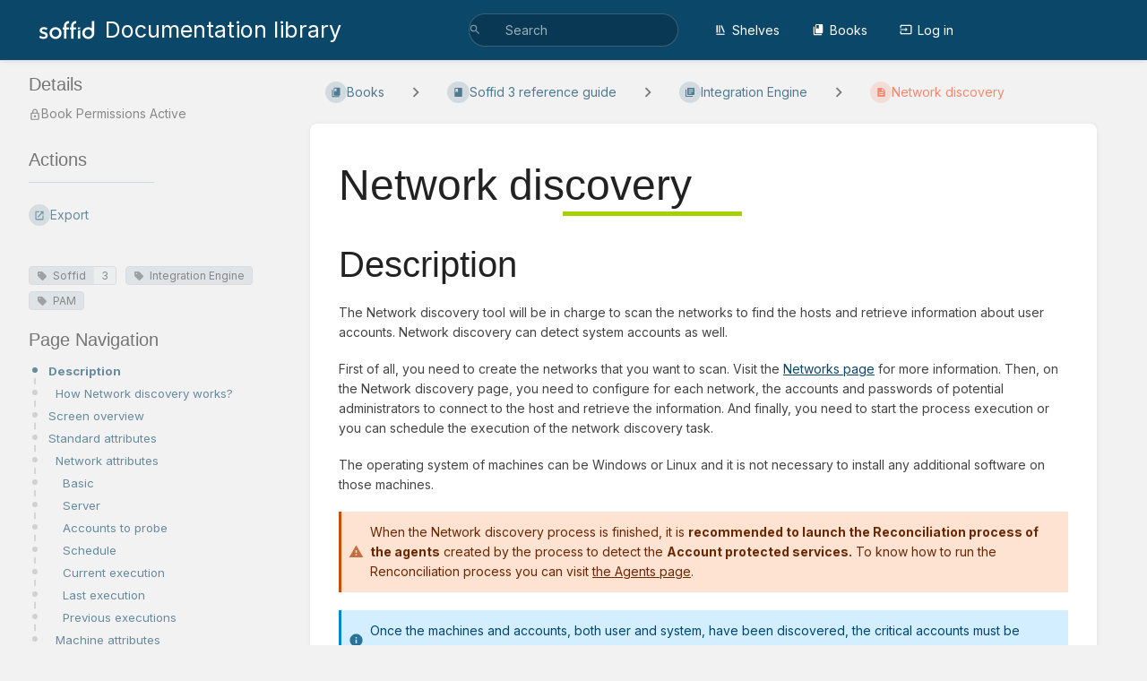

--- FILE ---
content_type: text/html; charset=UTF-8
request_url: https://bookstack.soffid.com/books/soffid-3-reference-guide/page/network-discovery
body_size: 18425
content:
<!DOCTYPE html>
<html lang="en-GB"
      dir="ltr"
      class="">
<head>
    <title>Network discovery | Documentation library</title>

    <!-- Meta -->
    <meta charset="utf-8">
    <meta name="viewport" content="width=device-width">
    <meta name="token" content="1MIitCVKdzn0wjBSU3KGywcSmvNbYsn7o4PSMxTV">
    <meta name="base-url" content="https://bookstack.soffid.com">
    <meta name="theme-color" content="#0b4768"/>

    <!-- Social Cards Meta -->
    <meta property="og:title" content="Network discovery | Documentation library">
    <meta property="og:url" content="https://bookstack.soffid.com/books/soffid-3-reference-guide/page/network-discovery">
        <meta property="og:description" content="">

    <!-- Styles -->
    <link rel="stylesheet" href="https://bookstack.soffid.com/dist/styles.css?version=v24.10.2">

    <!-- Icons -->
    <link rel="icon" type="image/png" sizes="256x256" href="https://bookstack.soffid.com/uploads/images/system/2025-12/YqF4wh0DRBbZ9Lds-favicon-72.png">
    <link rel="icon" type="image/png" sizes="180x180" href="https://bookstack.soffid.com/uploads/images/system/2025-12/Aog1Wdfa3OGYkfj7-favicon-72.png">
    <link rel="apple-touch-icon" sizes="180x180" href="https://bookstack.soffid.com/uploads/images/system/2025-12/Aog1Wdfa3OGYkfj7-favicon-72.png">
    <link rel="icon" type="image/png" sizes="128x128" href="https://bookstack.soffid.com/uploads/images/system/2025-12/cAWvr8owpn4xq9S3-favicon-72.png">
    <link rel="icon" type="image/png" sizes="64x64" href="https://bookstack.soffid.com/uploads/images/system/2025-12/FQWb5gQ7UN6qJzYQ-favicon-72.png">
    <link rel="icon" type="image/png" sizes="32x32" href="https://bookstack.soffid.com/uploads/images/system/2025-12/hzVhzCdwoWpZz4HW-favicon-72.png">

    <!-- PWA -->
    <link rel="manifest" href="https://bookstack.soffid.com/manifest.json">
    <meta name="mobile-web-app-capable" content="yes">

    <!-- OpenSearch -->
    <link rel="search" type="application/opensearchdescription+xml" title="Documentation library" href="https://bookstack.soffid.com/opensearch.xml">

    <!-- Custom Styles & Head Content -->
    <style>
    :root {
        --color-primary: #0b4768;
        --color-primary-light: rgba(11,71,104,0.15);
        --color-link: #0b4768;
        --color-bookshelf: #0b4768;
        --color-book: #0b4768;
        --color-chapter: #0b4768;
        --color-page: #f95d38;
        --color-page-draft: #0b4768;
    }
</style>
    <!-- Start: custom user content -->
<link rel="stylesheet" type="text/css" href="https://fonts.googleapis.com/css?family=Inter:regular,bold&amp;subset=Latin">
<style nonce="joUjLHoc6nJEcOQeHDJkfFp8"> 
body,button,input,select,label,textarea {
    font-family: "Inter" !important;
}

table.rounded-table {
   width: 100%;
   border-radius: 16px;
   border-collapse: separate;
   border: solid 1px #c0c0c0;
   box-shadow: 0px 0px 20px 16px rgba(0,0,0,0.22);
   overflow: hidden;
   display: inline-table;
}

table.rounded-table tr td {
   border: none;
}

td.rounded-table-header {
  background-position: center; background-blend-mode: multiply; 
  background-color: #808080; 
  background-size: cover;
  text-color: white; text-align: center;
}

td.rounded-table-header2 {
  background-position: center;
  background-size: cover;
  text-align: center;
}
div.page-content h1.break-text::after {
    content: "";
    display: block;
    width: 200px;
    height: 5px;
    background-color: #a6d100;
    position: absolute;
    left: 250px;
}

  
.disc {
     list-style:disc outside none;
     display:list-item; 
     }

body.tag-pair-soffid-4 {
  h1.break-text::after {
    content: "";
    display: block;
    width: 200px;
    height: 5px;
    background-color: #0B4768;
    position: absolute;
    left: 250px;
  }
  .text-page, .text-page:hover {
    color: #0B4768;
    fill: #0B4768;
  }
  .text-chapter, .text-chapter:hover {
     color: #F95D38;
     fill: #F95D38;
  }
  .text-bookshelf, .text-bookshelf:hover {
     color: #0B4768;
     fill: #0B4768;
  }
}
  


</style>

<link rel="search" type="application/opensearchdescription+xml" href="https://www.soffid.com/opensearch.xml" title="Soffid 3 documentation">

<script nonce="joUjLHoc6nJEcOQeHDJkfFp8">
document.addEventListener("DOMContentLoaded", function () {
    // Detect public user by checking for the "Log in" link in the header
    const isPublicUser = document.querySelector('a[href*="/login"]') !== null;

    if (isPublicUser) {
        // Hide left sidebar Recent Activity block
        const recentActivity = document.querySelector('#recent-activity');
        if (recentActivity) recentActivity.style.display = 'none';

        // Hide revision-like metadata in the right sidebar (Updated by, Created by)
        const entityMeta = document.querySelectorAll('.entity-meta-item');
        entityMeta.forEach(item => {

            //const text = item.textContent.toLowerCase();
            //if (text.includes('updated') || text.includes('created')) {
            //    item.style.display = 'none';
            //}
            
            const toHidden = (item.querySelector('svg[data-icon*="star"]')!== null ||
                             item.querySelector('svg[data-icon*="edit"]')!== null);
            if (toHidden) item.style.display = 'none';
        });

        // Hide "Revisions" links if any appear (future-proofing)
        const links = document.querySelectorAll('a[href*="/revisions"]');
        links.forEach(link => {
            link.style.display = 'none';
        });
    }
});
</script>
<!-- End: custom user content -->

    
    <!-- Translations for JS -->
    </head>
<body
          class="tag-name-soffid tag-value-3 tag-pair-soffid-3 tag-name-integrationengine tag-name-pam tri-layout ">

        <a class="px-m py-s skip-to-content-link print-hidden" href="#main-content">Skip to main content</a>    <div component="notification"
     option:notification:type="success"
     option:notification:auto-hide="true"
     option:notification:show="false"
     style="display: none;"
     class="notification pos"
     role="alert">
    <svg class="svg-icon" data-icon="check-circle" role="presentation"  xmlns="http://www.w3.org/2000/svg" viewBox="0 0 24 24"><path fill="none" d="M0 0h24v24H0z"/><path d="M12 2C6.48 2 2 6.48 2 12s4.48 10 10 10 10-4.48 10-10S17.52 2 12 2m-2 15-5-5 1.41-1.41L10 14.17l7.59-7.59L19 8z"/></svg> <span></span><div class="dismiss"><svg class="svg-icon" data-icon="close" role="presentation"  xmlns="http://www.w3.org/2000/svg" viewBox="0 0 24 24"><path d="M19 6.41 17.59 5 12 10.59 6.41 5 5 6.41 10.59 12 5 17.59 6.41 19 12 13.41 17.59 19 19 17.59 13.41 12z"/></svg></div>
</div>

<div component="notification"
     option:notification:type="warning"
     option:notification:auto-hide="false"
     option:notification:show="false"
     style="display: none;"
     class="notification warning"
     role="alert">
    <svg class="svg-icon" data-icon="info" role="presentation"  xmlns="http://www.w3.org/2000/svg" viewBox="0 0 24 24"><path fill="none" d="M0 0h24v24H0z"/><path d="M11 17h2v-6h-2zm1-15C6.48 2 2 6.48 2 12s4.48 10 10 10 10-4.48 10-10S17.52 2 12 2m0 18c-4.41 0-8-3.59-8-8s3.59-8 8-8 8 3.59 8 8-3.59 8-8 8M11 9h2V7h-2z"/></svg> <span></span><div class="dismiss"><svg class="svg-icon" data-icon="close" role="presentation"  xmlns="http://www.w3.org/2000/svg" viewBox="0 0 24 24"><path d="M19 6.41 17.59 5 12 10.59 6.41 5 5 6.41 10.59 12 5 17.59 6.41 19 12 13.41 17.59 19 19 17.59 13.41 12z"/></svg></div>
</div>

<div component="notification"
     option:notification:type="error"
     option:notification:auto-hide="false"
     option:notification:show="false"
     style="display: none;"
     class="notification neg"
     role="alert">
    <svg class="svg-icon" data-icon="danger" role="presentation"  xmlns="http://www.w3.org/2000/svg" viewBox="0 0 24 24"><path d="M15.73 3H8.27L3 8.27v7.46L8.27 21h7.46L21 15.73V8.27zM12 17.3c-.72 0-1.3-.58-1.3-1.3s.58-1.3 1.3-1.3 1.3.58 1.3 1.3-.58 1.3-1.3 1.3m1-4.3h-2V7h2z"/><path fill="none" d="M0 0h24v24H0z"/></svg> <span></span><div class="dismiss"><svg class="svg-icon" data-icon="close" role="presentation"  xmlns="http://www.w3.org/2000/svg" viewBox="0 0 24 24"><path d="M19 6.41 17.59 5 12 10.59 6.41 5 5 6.41 10.59 12 5 17.59 6.41 19 12 13.41 17.59 19 19 17.59 13.41 12z"/></svg></div>
</div>    <header id="header" component="header-mobile-toggle" class="primary-background px-xl grid print-hidden">
    <div class="flex-container-row justify-space-between gap-s items-center">
        <a href="https://bookstack.soffid.com" data-shortcut="home_view" class="logo">
            <img class="logo-image" src="https://bookstack.soffid.com/uploads/images/system/2025-12/C2MX2li368k6FSj2-logo-soffid-blanco.png" alt="Logo">
                <span class="logo-text">Documentation library</span>
    </a>        <div class="hide-over-l py-s">
            <button type="button"
                    refs="header-mobile-toggle@toggle"
                    title="Expand Header Menu"
                    aria-expanded="false"
                    class="mobile-menu-toggle"><svg class="svg-icon" data-icon="more" role="presentation"  xmlns="http://www.w3.org/2000/svg" viewBox="0 0 24 24"><path fill="none" d="M0 0h24v24H0z"/><path d="M12 8c1.1 0 2-.9 2-2s-.9-2-2-2-2 .9-2 2 .9 2 2 2m0 2c-1.1 0-2 .9-2 2s.9 2 2 2 2-.9 2-2-.9-2-2-2m0 6c-1.1 0-2 .9-2 2s.9 2 2 2 2-.9 2-2-.9-2-2-2"/></svg></button>
        </div>
    </div>

    <div class="flex-container-column items-center justify-center hide-under-l">
            <form component="global-search" action="https://bookstack.soffid.com/search" method="GET" class="search-box" role="search" tabindex="0">
    <button id="header-search-box-button"
            refs="global-search@button"
            type="submit"
            aria-label="Search"
            tabindex="-1"><svg class="svg-icon" data-icon="search" role="presentation"  xmlns="http://www.w3.org/2000/svg" viewBox="0 0 24 24"><path d="M15.5 14h-.79l-.28-.27A6.47 6.47 0 0 0 16 9.5 6.5 6.5 0 1 0 9.5 16c1.61 0 3.09-.59 4.23-1.57l.27.28v.79l5 4.99L20.49 19zm-6 0C7.01 14 5 11.99 5 9.5S7.01 5 9.5 5 14 7.01 14 9.5 11.99 14 9.5 14"/><path fill="none" d="M0 0h24v24H0z"/></svg></button>
    <input id="header-search-box-input"
           refs="global-search@input"
           type="text"
           name="term"
           data-shortcut="global_search"
           autocomplete="off"
           aria-label="Search" placeholder="Search"
           value="">
    <div refs="global-search@suggestions" class="global-search-suggestions card">
        <div refs="global-search@loading" class="text-center px-m global-search-loading"><div class="loading-container">
    <div></div>
    <div></div>
    <div></div>
    </div></div>
        <div refs="global-search@suggestion-results" class="px-m"></div>
        <button class="text-button card-footer-link" type="submit">View All</button>
    </div>
</form>        </div>

    <nav refs="header-mobile-toggle@menu" class="header-links">
        <div class="links text-center">
            <a class="hide-over-l" href="https://bookstack.soffid.com/search"><svg class="svg-icon" data-icon="search" role="presentation"  xmlns="http://www.w3.org/2000/svg" viewBox="0 0 24 24"><path d="M15.5 14h-.79l-.28-.27A6.47 6.47 0 0 0 16 9.5 6.5 6.5 0 1 0 9.5 16c1.61 0 3.09-.59 4.23-1.57l.27.28v.79l5 4.99L20.49 19zm-6 0C7.01 14 5 11.99 5 9.5S7.01 5 9.5 5 14 7.01 14 9.5 11.99 14 9.5 14"/><path fill="none" d="M0 0h24v24H0z"/></svg>Search</a>
            <a href="https://bookstack.soffid.com/shelves"
           data-shortcut="shelves_view"><svg class="svg-icon" data-icon="bookshelf" role="presentation"  xmlns="http://www.w3.org/2000/svg" viewBox="0 0 24 24"><path fill="none" d="M0 0h24v24H0z"/><path fill="none" d="M1.088 2.566h17.42v17.42H1.088z"/><path d="M4 20.058h15.892V22H4z"/><path fill="none" d="M2.902 1.477h17.42v17.42H2.903z"/><path d="M6.658 3.643V18h-2.38V3.643zm4.668 0V18H8.947V3.643zm3.396.213 5.613 13.214-2.19.93-5.613-13.214z"/></svg>Shelves</a>
        <a href="https://bookstack.soffid.com/books" data-shortcut="books_view"><svg class="svg-icon" data-icon="books" role="presentation"  xmlns="http://www.w3.org/2000/svg" viewBox="0 0 24 24"><path fill="none" d="M0 0h24v24H0z"/><path d="M19.252 1.708H8.663a1.77 1.77 0 0 0-1.765 1.764v14.12c0 .97.794 1.764 1.765 1.764h10.59a1.77 1.77 0 0 0 1.764-1.765V3.472a1.77 1.77 0 0 0-1.765-1.764M8.663 3.472h4.412v7.06L10.87 9.208l-2.206 1.324z"/><path fill="none" d="M30.61 3.203h24v24h-24z"/><path d="M2.966 6.61v14c0 1.1.9 2 2 2h14v-2h-14v-14z"/></svg>Books</a>
        
        <a href="https://bookstack.soffid.com/login"><svg class="svg-icon" data-icon="login" role="presentation"  xmlns="http://www.w3.org/2000/svg" viewBox="0 0 24 24"><path fill="none" d="M0 0h24v24H0z"/><path d="M21 3.01H3c-1.1 0-2 .9-2 2V9h2V4.99h18v14.03H3V15H1v4.01c0 1.1.9 1.98 2 1.98h18c1.1 0 2-.88 2-1.98v-14a2 2 0 0 0-2-2M11 16l4-4-4-4v3H1v2h10z"/></svg>Log in</a>
        </div>
            </nav>
</header>

    <div id="content" components="tri-layout" class="block">
        
    <div class="tri-layout-mobile-tabs print-hidden">
        <div class="grid half no-break no-gap">
            <button type="button"
                    refs="tri-layout@tab"
                    data-tab="info"
                    aria-label="Tab: Show Secondary Information"
                    class="tri-layout-mobile-tab px-m py-m text-link">
                Info
            </button>
            <button type="button"
                    refs="tri-layout@tab"
                    data-tab="content"
                    aria-label="Tab: Show Primary Content"
                    aria-selected="true"
                    class="tri-layout-mobile-tab px-m py-m text-link active">
                Content
            </button>
        </div>
    </div>

    <div refs="tri-layout@container" class="tri-layout-container"  >

        <div class="tri-layout-sides print-hidden">
            <div class="tri-layout-sides-content">
                <div class="tri-layout-right print-hidden">
                    <aside class="tri-layout-right-contents">
                            <div id="page-details" class="entity-details mb-xl">
        <h5>Details</h5>
        <div class="blended-links">
            <div class="entity-meta">
    
            <a href="https://bookstack.soffid.com/books/soffid-3-reference-guide/page/network-discovery/revisions" class="entity-meta-item">
            <svg class="svg-icon" data-icon="history" role="presentation"  xmlns="http://www.w3.org/2000/svg" viewBox="0 0 24 24"><path fill="none" d="M0 0h24v24H0z"/><path d="M13 3a9 9 0 0 0-9 9H1l3.89 3.89.07.14L9 12H6c0-3.87 3.13-7 7-7s7 3.13 7 7-3.13 7-7 7c-1.93 0-3.68-.79-4.94-2.06l-1.42 1.42A8.95 8.95 0 0 0 13 21a9 9 0 0 0 0-18m-1 5v5l4.28 2.54.72-1.21-3.5-2.08V8z"/></svg>Revision #15
        </a>
    
    
            <div class="entity-meta-item">
            <svg class="svg-icon" data-icon="star" role="presentation"  xmlns="http://www.w3.org/2000/svg" viewBox="0 0 24 24"><path fill="none" d="M0 0h24v24H0z"/><path d="M12 17.27 18.18 21l-1.64-7.03L22 9.24l-7.19-.61L12 2 9.19 8.63 2 9.24l5.46 4.73L5.82 21z"/><path fill="none" d="M0 0h24v24H0z"/></svg>            <span title="Wed, Jul 21, 2021 8:05 AM">Created 4 years ago</span>
        </div>
    
            <div class="entity-meta-item">
            <svg class="svg-icon" data-icon="edit" role="presentation"  xmlns="http://www.w3.org/2000/svg" viewBox="0 0 24 24"><path d="M3 17.25V21h3.75L17.81 9.94l-3.75-3.75zM20.71 7.04a.996.996 0 0 0 0-1.41l-2.34-2.34a.996.996 0 0 0-1.41 0l-1.83 1.83 3.75 3.75z"/><path fill="none" d="M0 0h24v24H0z"/></svg>            <span title="Wed, Jul 19, 2023 9:30 AM">Updated 2 years ago</span>
        </div>
    
    
    </div>
                            <div class="active-restriction">
                                            <div class="entity-meta-item">
                            <svg class="svg-icon" data-icon="lock" role="presentation"  xmlns="http://www.w3.org/2000/svg" xmlns:xlink="http://www.w3.org/1999/xlink" viewBox="0 0 24 24"><defs><path id="a" d="M0 0h24v24H0z"/></defs><clipPath id="b"><use xlink:href="#a" overflow="visible"/></clipPath><path d="M12 17c1.1 0 2-.9 2-2s-.9-2-2-2-2 .9-2 2 .9 2 2 2m6-9h-1V6c0-2.76-2.24-5-5-5S7 3.24 7 6v2H6c-1.1 0-2 .9-2 2v10c0 1.1.9 2 2 2h12c1.1 0 2-.9 2-2V10c0-1.1-.9-2-2-2M8.9 6c0-1.71 1.39-3.1 3.1-3.1s3.1 1.39 3.1 3.1v2H8.9zM18 20H6V10h12z" clip-path="url(#b)"/></svg>                            <div>Book Permissions Active</div>
                        </div>
                                    </div>
            
            
            
                    </div>
    </div>

    <div class="actions mb-xl">
        <h5>Actions</h5>

        <div class="icon-list text-link">

            
                                                <a href="https://bookstack.soffid.com/books/soffid-3-reference-guide/page/network-discovery/revisions" data-shortcut="revisions" class="icon-list-item">
                <span><svg class="svg-icon" data-icon="history" role="presentation"  xmlns="http://www.w3.org/2000/svg" viewBox="0 0 24 24"><path fill="none" d="M0 0h24v24H0z"/><path d="M13 3a9 9 0 0 0-9 9H1l3.89 3.89.07.14L9 12H6c0-3.87 3.13-7 7-7s7 3.13 7 7-3.13 7-7 7c-1.93 0-3.68-.79-4.94-2.06l-1.42 1.42A8.95 8.95 0 0 0 13 21a9 9 0 0 0 0-18m-1 5v5l4.28 2.54.72-1.21-3.5-2.08V8z"/></svg></span>
                <span>Revisions</span>
            </a>
                        
            <hr class="primary-background"/>

                                                    <div component="dropdown"
     class="dropdown-container"
     id="export-menu">

    <div refs="dropdown@toggle"
         class="icon-list-item"
         aria-haspopup="true"
         aria-expanded="false"
         aria-label="Export"
         data-shortcut="export"
         tabindex="0">
        <span><svg class="svg-icon" data-icon="export" role="presentation"  xmlns="http://www.w3.org/2000/svg" viewBox="0 0 24 24"><path fill="none" d="M0 0h24v24H0z"/><path d="M19 19H5V5h7V3H5a2 2 0 0 0-2 2v14a2 2 0 0 0 2 2h14c1.1 0 2-.9 2-2v-7h-2zM14 3v2h3.59l-9.83 9.83 1.41 1.41L19 6.41V10h2V3z"/></svg></span>
        <span>Export</span>
    </div>

    <ul refs="dropdown@menu" class="wide dropdown-menu" role="menu">
        <li><a href="https://bookstack.soffid.com/books/soffid-3-reference-guide/page/network-discovery/export/html" target="_blank" class="label-item"><span>Contained Web File</span><span>.html</span></a></li>
        <li><a href="https://bookstack.soffid.com/books/soffid-3-reference-guide/page/network-discovery/export/pdf" target="_blank" class="label-item"><span>PDF File</span><span>.pdf</span></a></li>
        <li><a href="https://bookstack.soffid.com/books/soffid-3-reference-guide/page/network-discovery/export/plaintext" target="_blank" class="label-item"><span>Plain Text File</span><span>.txt</span></a></li>
        <li><a href="https://bookstack.soffid.com/books/soffid-3-reference-guide/page/network-discovery/export/markdown" target="_blank" class="label-item"><span>Markdown File</span><span>.md</span></a></li>
    </ul>

</div>
                    </div>

    </div>
                    </aside>
                </div>

                <div class="tri-layout-left print-hidden" id="sidebar">
                    <aside class="tri-layout-left-contents">
                        
            <section>
            <div class="tag-item primary-background-light" data-name="Soffid" data-value="3">
            <div class="tag-name "><a href="https://bookstack.soffid.com/search?term=%5BSoffid%5D"><svg class="svg-icon" data-icon="tag" role="presentation"  xmlns="http://www.w3.org/2000/svg" viewBox="0 0 24 24"><path d="m21.41 11.41-8.83-8.83c-.37-.37-.88-.58-1.41-.58H4c-1.1 0-2 .9-2 2v7.17c0 .53.21 1.04.59 1.41l8.83 8.83c.78.78 2.05.78 2.83 0l7.17-7.17c.78-.78.78-2.04-.01-2.83M6.5 8C5.67 8 5 7.33 5 6.5S5.67 5 6.5 5 8 5.67 8 6.5 7.33 8 6.5 8"/></svg>Soffid</a></div>
         <div class="tag-value "><a href="https://bookstack.soffid.com/search?term=%5BSoffid%3D3%5D">3</a></div>     </div>    <div class="tag-item primary-background-light" data-name="Integration Engine" data-value="">
            <div class="tag-name "><a href="https://bookstack.soffid.com/search?term=%5BIntegration+Engine%5D"><svg class="svg-icon" data-icon="tag" role="presentation"  xmlns="http://www.w3.org/2000/svg" viewBox="0 0 24 24"><path d="m21.41 11.41-8.83-8.83c-.37-.37-.88-.58-1.41-.58H4c-1.1 0-2 .9-2 2v7.17c0 .53.21 1.04.59 1.41l8.83 8.83c.78.78 2.05.78 2.83 0l7.17-7.17c.78-.78.78-2.04-.01-2.83M6.5 8C5.67 8 5 7.33 5 6.5S5.67 5 6.5 5 8 5.67 8 6.5 7.33 8 6.5 8"/></svg>Integration Engine</a></div>
            </div>    <div class="tag-item primary-background-light" data-name="PAM" data-value="">
            <div class="tag-name "><a href="https://bookstack.soffid.com/search?term=%5BPAM%5D"><svg class="svg-icon" data-icon="tag" role="presentation"  xmlns="http://www.w3.org/2000/svg" viewBox="0 0 24 24"><path d="m21.41 11.41-8.83-8.83c-.37-.37-.88-.58-1.41-.58H4c-1.1 0-2 .9-2 2v7.17c0 .53.21 1.04.59 1.41l8.83 8.83c.78.78 2.05.78 2.83 0l7.17-7.17c.78-.78.78-2.04-.01-2.83M6.5 8C5.67 8 5 7.33 5 6.5S5.67 5 6.5 5 8 5.67 8 6.5 7.33 8 6.5 8"/></svg>PAM</a></div>
            </div>        </section>
    
    
            <nav id="page-navigation" class="mb-xl" aria-label="Page Navigation">
            <h5>Page Navigation</h5>
            <div class="body">
                <div class="sidebar-page-nav menu">
                                            <li class="page-nav-item h1">
                            <a href="#bkmrk-description" class="text-limit-lines-1 block">Description</a>
                            <div class="link-background sidebar-page-nav-bullet"></div>
                        </li>
                                            <li class="page-nav-item h2">
                            <a href="#bkmrk-how-does-the-network" class="text-limit-lines-1 block">How Network discovery works?</a>
                            <div class="link-background sidebar-page-nav-bullet"></div>
                        </li>
                                            <li class="page-nav-item h1">
                            <a href="#bkmrk-sreen-overview" class="text-limit-lines-1 block">Screen overview</a>
                            <div class="link-background sidebar-page-nav-bullet"></div>
                        </li>
                                            <li class="page-nav-item h1">
                            <a href="#bkmrk-standard-attributes" class="text-limit-lines-1 block">Standard attributes</a>
                            <div class="link-background sidebar-page-nav-bullet"></div>
                        </li>
                                            <li class="page-nav-item h2">
                            <a href="#bkmrk-network-attributes" class="text-limit-lines-1 block">Network attributes</a>
                            <div class="link-background sidebar-page-nav-bullet"></div>
                        </li>
                                            <li class="page-nav-item h3">
                            <a href="#bkmrk-basic%C2%A0" class="text-limit-lines-1 block">Basic</a>
                            <div class="link-background sidebar-page-nav-bullet"></div>
                        </li>
                                            <li class="page-nav-item h3">
                            <a href="#bkmrk-server" class="text-limit-lines-1 block">Server</a>
                            <div class="link-background sidebar-page-nav-bullet"></div>
                        </li>
                                            <li class="page-nav-item h3">
                            <a href="#bkmrk-accounts-to-probe" class="text-limit-lines-1 block">Accounts to probe</a>
                            <div class="link-background sidebar-page-nav-bullet"></div>
                        </li>
                                            <li class="page-nav-item h3">
                            <a href="#bkmrk-schedule" class="text-limit-lines-1 block">Schedule</a>
                            <div class="link-background sidebar-page-nav-bullet"></div>
                        </li>
                                            <li class="page-nav-item h3">
                            <a href="#bkmrk-current-execution" class="text-limit-lines-1 block">Current execution</a>
                            <div class="link-background sidebar-page-nav-bullet"></div>
                        </li>
                                            <li class="page-nav-item h3">
                            <a href="#bkmrk-last-execution" class="text-limit-lines-1 block">Last execution</a>
                            <div class="link-background sidebar-page-nav-bullet"></div>
                        </li>
                                            <li class="page-nav-item h3">
                            <a href="#bkmrk-previous-executions" class="text-limit-lines-1 block">Previous executions</a>
                            <div class="link-background sidebar-page-nav-bullet"></div>
                        </li>
                                            <li class="page-nav-item h2">
                            <a href="#bkmrk-machine-attributes" class="text-limit-lines-1 block">Machine attributes</a>
                            <div class="link-background sidebar-page-nav-bullet"></div>
                        </li>
                                            <li class="page-nav-item h3">
                            <a href="#bkmrk-machine-details" class="text-limit-lines-1 block">Machine details</a>
                            <div class="link-background sidebar-page-nav-bullet"></div>
                        </li>
                                            <li class="page-nav-item h1">
                            <a href="#bkmrk-actions" class="text-limit-lines-1 block">Actions</a>
                            <div class="link-background sidebar-page-nav-bullet"></div>
                        </li>
                                            <li class="page-nav-item h3">
                            <a href="#bkmrk-network-discovery-qu" class="text-limit-lines-1 block">Network discovery query</a>
                            <div class="link-background sidebar-page-nav-bullet"></div>
                        </li>
                                            <li class="page-nav-item h3">
                            <a href="#bkmrk-network-discovery-de" class="text-limit-lines-1 block">Network discovery detail</a>
                            <div class="link-background sidebar-page-nav-bullet"></div>
                        </li>
                                            <li class="page-nav-item h4">
                            <a href="#bkmrk-accounts-to-probe-0" class="text-limit-lines-1 block">Accounts to probe</a>
                            <div class="link-background sidebar-page-nav-bullet"></div>
                        </li>
                                            <li class="page-nav-item h3">
                            <a href="#bkmrk-%C2%A0-2" class="text-limit-lines-1 block">Schedule</a>
                            <div class="link-background sidebar-page-nav-bullet"></div>
                        </li>
                                            <li class="page-nav-item h3">
                            <a href="#bkmrk-previous-execution" class="text-limit-lines-1 block">Previous execution</a>
                            <div class="link-background sidebar-page-nav-bullet"></div>
                        </li>
                                            <li class="page-nav-item h3">
                            <a href="#bkmrk-machine" class="text-limit-lines-1 block">Machine</a>
                            <div class="link-background sidebar-page-nav-bullet"></div>
                        </li>
                                    </div>
            </div>
        </nav>
    
    <nav id="book-tree"
     class="book-tree mb-xl"
     aria-label="Book Navigation">

    <h5>Book Navigation</h5>

    <ul class="sidebar-page-list mt-xs menu entity-list">
                    <li class="list-item-book book">
                <a href="https://bookstack.soffid.com/books/soffid-3-reference-guide" class="book   entity-list-item" data-entity-type="book" data-entity-id="1">
    <span role="presentation" class="icon text-book"><svg class="svg-icon" data-icon="book" role="presentation"  xmlns="http://www.w3.org/2000/svg" viewBox="0 0 24 24"><path fill="none" d="M0 0h24v24H0z"/><path d="M18 2H6c-1.1 0-2 .9-2 2v16c0 1.1.9 2 2 2h12c1.1 0 2-.9 2-2V4c0-1.1-.9-2-2-2M6 4h5v8l-2.5-1.5L6 12z"/></svg></span>
    <div class="content">
            <h4 class="entity-list-item-name break-text">Soffid 3 reference guide</h4>
            
    </div>
</a>            </li>
        
                    <li class="list-item-page page ">
                <a href="https://bookstack.soffid.com/books/soffid-3-reference-guide/page/overview" class="page   entity-list-item" data-entity-type="page" data-entity-id="346">
    <span role="presentation" class="icon text-page"><svg class="svg-icon" data-icon="page" role="presentation"  xmlns="http://www.w3.org/2000/svg" viewBox="0 0 24 24"><path fill="none" d="M0 0h24v24H0z"/><path d="M14 2H6c-1.1 0-1.99.9-1.99 2L4 20c0 1.1.89 2 1.99 2H18c1.1 0 2-.9 2-2V8zm2 16H8v-2h8zm0-4H8v-2h8zm-3-5V3.5L18.5 9z"/></svg></span>
    <div class="content">
            <h4 class="entity-list-item-name break-text">🔎 Overview</h4>
            
    </div>
</a>
                
            </li>
                    <li class="list-item-chapter chapter ">
                <a href="https://bookstack.soffid.com/books/soffid-3-reference-guide/chapter/self-service-portal" class="chapter   entity-list-item" data-entity-type="chapter" data-entity-id="8">
    <span role="presentation" class="icon text-chapter"><svg class="svg-icon" data-icon="chapter" role="presentation"  xmlns="http://www.w3.org/2000/svg" viewBox="0 0 24 24"><path fill="none" d="M0 0h24v24H0z"/><path d="M4 6H2v14c0 1.1.9 2 2 2h14v-2H4zm16-4H8c-1.1 0-2 .9-2 2v12c0 1.1.9 2 2 2h12c1.1 0 2-.9 2-2V4c0-1.1-.9-2-2-2m-1 9H9V9h10zm-4 4H9v-2h6zm4-8H9V5h10z"/></svg></span>
    <div class="content">
            <h4 class="entity-list-item-name break-text">Self service portal</h4>
            
    </div>
</a>
                                    <div class="entity-list-item no-hover">
                        <span role="presentation" class="icon text-chapter"></span>
                        <div class="content">
                            <div component="chapter-contents" class="chapter-child-menu">
    <button type="button"
            refs="chapter-contents@toggle"
            aria-expanded="false"
            class="text-muted chapter-contents-toggle ">
        <svg class="svg-icon" data-icon="caret-right" role="presentation"  xmlns="http://www.w3.org/2000/svg" viewBox="0 0 24 24"><path d="M9.5 17.5l5-5-5-5z"/><path d="M0 0h24v24H0z" fill="none"/></svg> <svg class="svg-icon" data-icon="page" role="presentation"  xmlns="http://www.w3.org/2000/svg" viewBox="0 0 24 24"><path fill="none" d="M0 0h24v24H0z"/><path d="M14 2H6c-1.1 0-1.99.9-1.99 2L4 20c0 1.1.89 2 1.99 2H18c1.1 0 2-.9 2-2V8zm2 16H8v-2h8zm0-4H8v-2h8zm-3-5V3.5L18.5 9z"/></svg> <span>10 Pages</span>
    </button>
    <ul refs="chapter-contents@list"
        class="chapter-contents-list sub-menu inset-list "         role="menu">
                    <li class="list-item-page " role="presentation">
                <a href="https://bookstack.soffid.com/books/soffid-3-reference-guide/page/introduction-to-self-service-portal" class="page   entity-list-item" data-entity-type="page" data-entity-id="486">
    <span role="presentation" class="icon text-page"><svg class="svg-icon" data-icon="page" role="presentation"  xmlns="http://www.w3.org/2000/svg" viewBox="0 0 24 24"><path fill="none" d="M0 0h24v24H0z"/><path d="M14 2H6c-1.1 0-1.99.9-1.99 2L4 20c0 1.1.89 2 1.99 2H18c1.1 0 2-.9 2-2V8zm2 16H8v-2h8zm0-4H8v-2h8zm-3-5V3.5L18.5 9z"/></svg></span>
    <div class="content">
            <h4 class="entity-list-item-name break-text">Introduction to Self Service Portal</h4>
            
    </div>
</a>            </li>
                    <li class="list-item-page " role="presentation">
                <a href="https://bookstack.soffid.com/books/soffid-3-reference-guide/page/my-tasks" class="page   entity-list-item" data-entity-type="page" data-entity-id="37">
    <span role="presentation" class="icon text-page"><svg class="svg-icon" data-icon="page" role="presentation"  xmlns="http://www.w3.org/2000/svg" viewBox="0 0 24 24"><path fill="none" d="M0 0h24v24H0z"/><path d="M14 2H6c-1.1 0-1.99.9-1.99 2L4 20c0 1.1.89 2 1.99 2H18c1.1 0 2-.9 2-2V8zm2 16H8v-2h8zm0-4H8v-2h8zm-3-5V3.5L18.5 9z"/></svg></span>
    <div class="content">
            <h4 class="entity-list-item-name break-text">My tasks</h4>
            
    </div>
</a>            </li>
                    <li class="list-item-page " role="presentation">
                <a href="https://bookstack.soffid.com/books/soffid-3-reference-guide/page/my-issues" class="page   entity-list-item" data-entity-type="page" data-entity-id="1152">
    <span role="presentation" class="icon text-page"><svg class="svg-icon" data-icon="page" role="presentation"  xmlns="http://www.w3.org/2000/svg" viewBox="0 0 24 24"><path fill="none" d="M0 0h24v24H0z"/><path d="M14 2H6c-1.1 0-1.99.9-1.99 2L4 20c0 1.1.89 2 1.99 2H18c1.1 0 2-.9 2-2V8zm2 16H8v-2h8zm0-4H8v-2h8zm-3-5V3.5L18.5 9z"/></svg></span>
    <div class="content">
            <h4 class="entity-list-item-name break-text">My issues</h4>
            
    </div>
</a>            </li>
                    <li class="list-item-page " role="presentation">
                <a href="https://bookstack.soffid.com/books/soffid-3-reference-guide/page/my-applications" class="page   entity-list-item" data-entity-type="page" data-entity-id="38">
    <span role="presentation" class="icon text-page"><svg class="svg-icon" data-icon="page" role="presentation"  xmlns="http://www.w3.org/2000/svg" viewBox="0 0 24 24"><path fill="none" d="M0 0h24v24H0z"/><path d="M14 2H6c-1.1 0-1.99.9-1.99 2L4 20c0 1.1.89 2 1.99 2H18c1.1 0 2-.9 2-2V8zm2 16H8v-2h8zm0-4H8v-2h8zm-3-5V3.5L18.5 9z"/></svg></span>
    <div class="content">
            <h4 class="entity-list-item-name break-text">My applications</h4>
            
    </div>
</a>            </li>
                    <li class="list-item-page " role="presentation">
                <a href="https://bookstack.soffid.com/books/soffid-3-reference-guide/page/my-requests" class="page   entity-list-item" data-entity-type="page" data-entity-id="39">
    <span role="presentation" class="icon text-page"><svg class="svg-icon" data-icon="page" role="presentation"  xmlns="http://www.w3.org/2000/svg" viewBox="0 0 24 24"><path fill="none" d="M0 0h24v24H0z"/><path d="M14 2H6c-1.1 0-1.99.9-1.99 2L4 20c0 1.1.89 2 1.99 2H18c1.1 0 2-.9 2-2V8zm2 16H8v-2h8zm0-4H8v-2h8zm-3-5V3.5L18.5 9z"/></svg></span>
    <div class="content">
            <h4 class="entity-list-item-name break-text">My requests</h4>
            
    </div>
</a>            </li>
                    <li class="list-item-page " role="presentation">
                <a href="https://bookstack.soffid.com/books/soffid-3-reference-guide/page/process-search" class="page   entity-list-item" data-entity-type="page" data-entity-id="40">
    <span role="presentation" class="icon text-page"><svg class="svg-icon" data-icon="page" role="presentation"  xmlns="http://www.w3.org/2000/svg" viewBox="0 0 24 24"><path fill="none" d="M0 0h24v24H0z"/><path d="M14 2H6c-1.1 0-1.99.9-1.99 2L4 20c0 1.1.89 2 1.99 2H18c1.1 0 2-.9 2-2V8zm2 16H8v-2h8zm0-4H8v-2h8zm-3-5V3.5L18.5 9z"/></svg></span>
    <div class="content">
            <h4 class="entity-list-item-name break-text">Process Search</h4>
            
    </div>
</a>            </li>
                    <li class="list-item-page " role="presentation">
                <a href="https://bookstack.soffid.com/books/soffid-3-reference-guide/page/my-accounts-10h" class="page   entity-list-item" data-entity-type="page" data-entity-id="271">
    <span role="presentation" class="icon text-page"><svg class="svg-icon" data-icon="page" role="presentation"  xmlns="http://www.w3.org/2000/svg" viewBox="0 0 24 24"><path fill="none" d="M0 0h24v24H0z"/><path d="M14 2H6c-1.1 0-1.99.9-1.99 2L4 20c0 1.1.89 2 1.99 2H18c1.1 0 2-.9 2-2V8zm2 16H8v-2h8zm0-4H8v-2h8zm-3-5V3.5L18.5 9z"/></svg></span>
    <div class="content">
            <h4 class="entity-list-item-name break-text">My accounts</h4>
            
    </div>
</a>            </li>
                    <li class="list-item-page " role="presentation">
                <a href="https://bookstack.soffid.com/books/soffid-3-reference-guide/page/my-otp-devices" class="page   entity-list-item" data-entity-type="page" data-entity-id="451">
    <span role="presentation" class="icon text-page"><svg class="svg-icon" data-icon="page" role="presentation"  xmlns="http://www.w3.org/2000/svg" viewBox="0 0 24 24"><path fill="none" d="M0 0h24v24H0z"/><path d="M14 2H6c-1.1 0-1.99.9-1.99 2L4 20c0 1.1.89 2 1.99 2H18c1.1 0 2-.9 2-2V8zm2 16H8v-2h8zm0-4H8v-2h8zm-3-5V3.5L18.5 9z"/></svg></span>
    <div class="content">
            <h4 class="entity-list-item-name break-text">My OTP devices</h4>
            
    </div>
</a>            </li>
                    <li class="list-item-page " role="presentation">
                <a href="https://bookstack.soffid.com/books/soffid-3-reference-guide/page/my-certificates-and-fido-tokens" class="page   entity-list-item" data-entity-type="page" data-entity-id="740">
    <span role="presentation" class="icon text-page"><svg class="svg-icon" data-icon="page" role="presentation"  xmlns="http://www.w3.org/2000/svg" viewBox="0 0 24 24"><path fill="none" d="M0 0h24v24H0z"/><path d="M14 2H6c-1.1 0-1.99.9-1.99 2L4 20c0 1.1.89 2 1.99 2H18c1.1 0 2-.9 2-2V8zm2 16H8v-2h8zm0-4H8v-2h8zm-3-5V3.5L18.5 9z"/></svg></span>
    <div class="content">
            <h4 class="entity-list-item-name break-text">My certificates and FIDO tokens</h4>
            
    </div>
</a>            </li>
                    <li class="list-item-page " role="presentation">
                <a href="https://bookstack.soffid.com/books/soffid-3-reference-guide/page/my-profile" class="page   entity-list-item" data-entity-type="page" data-entity-id="489">
    <span role="presentation" class="icon text-page"><svg class="svg-icon" data-icon="page" role="presentation"  xmlns="http://www.w3.org/2000/svg" viewBox="0 0 24 24"><path fill="none" d="M0 0h24v24H0z"/><path d="M14 2H6c-1.1 0-1.99.9-1.99 2L4 20c0 1.1.89 2 1.99 2H18c1.1 0 2-.9 2-2V8zm2 16H8v-2h8zm0-4H8v-2h8zm-3-5V3.5L18.5 9z"/></svg></span>
    <div class="content">
            <h4 class="entity-list-item-name break-text">My Profile</h4>
            
    </div>
</a>            </li>
            </ul>
</div>                        </div>
                    </div>

                
            </li>
                    <li class="list-item-chapter chapter ">
                <a href="https://bookstack.soffid.com/books/soffid-3-reference-guide/chapter/global-settings" class="chapter   entity-list-item" data-entity-type="chapter" data-entity-id="2">
    <span role="presentation" class="icon text-chapter"><svg class="svg-icon" data-icon="chapter" role="presentation"  xmlns="http://www.w3.org/2000/svg" viewBox="0 0 24 24"><path fill="none" d="M0 0h24v24H0z"/><path d="M4 6H2v14c0 1.1.9 2 2 2h14v-2H4zm16-4H8c-1.1 0-2 .9-2 2v12c0 1.1.9 2 2 2h12c1.1 0 2-.9 2-2V4c0-1.1-.9-2-2-2m-1 9H9V9h10zm-4 4H9v-2h6zm4-8H9V5h10z"/></svg></span>
    <div class="content">
            <h4 class="entity-list-item-name break-text">Global settings</h4>
            
    </div>
</a>
                                    <div class="entity-list-item no-hover">
                        <span role="presentation" class="icon text-chapter"></span>
                        <div class="content">
                            <div component="chapter-contents" class="chapter-child-menu">
    <button type="button"
            refs="chapter-contents@toggle"
            aria-expanded="false"
            class="text-muted chapter-contents-toggle ">
        <svg class="svg-icon" data-icon="caret-right" role="presentation"  xmlns="http://www.w3.org/2000/svg" viewBox="0 0 24 24"><path d="M9.5 17.5l5-5-5-5z"/><path d="M0 0h24v24H0z" fill="none"/></svg> <svg class="svg-icon" data-icon="page" role="presentation"  xmlns="http://www.w3.org/2000/svg" viewBox="0 0 24 24"><path fill="none" d="M0 0h24v24H0z"/><path d="M14 2H6c-1.1 0-1.99.9-1.99 2L4 20c0 1.1.89 2 1.99 2H18c1.1 0 2-.9 2-2V8zm2 16H8v-2h8zm0-4H8v-2h8zm-3-5V3.5L18.5 9z"/></svg> <span>11 Pages</span>
    </button>
    <ul refs="chapter-contents@list"
        class="chapter-contents-list sub-menu inset-list "         role="menu">
                    <li class="list-item-page " role="presentation">
                <a href="https://bookstack.soffid.com/books/soffid-3-reference-guide/page/tenants" class="page   entity-list-item" data-entity-type="page" data-entity-id="18">
    <span role="presentation" class="icon text-page"><svg class="svg-icon" data-icon="page" role="presentation"  xmlns="http://www.w3.org/2000/svg" viewBox="0 0 24 24"><path fill="none" d="M0 0h24v24H0z"/><path d="M14 2H6c-1.1 0-1.99.9-1.99 2L4 20c0 1.1.89 2 1.99 2H18c1.1 0 2-.9 2-2V8zm2 16H8v-2h8zm0-4H8v-2h8zm-3-5V3.5L18.5 9z"/></svg></span>
    <div class="content">
            <h4 class="entity-list-item-name break-text">Tenants</h4>
            
    </div>
</a>            </li>
                    <li class="list-item-page " role="presentation">
                <a href="https://bookstack.soffid.com/books/soffid-3-reference-guide/page/plugins" class="page   entity-list-item" data-entity-type="page" data-entity-id="80">
    <span role="presentation" class="icon text-page"><svg class="svg-icon" data-icon="page" role="presentation"  xmlns="http://www.w3.org/2000/svg" viewBox="0 0 24 24"><path fill="none" d="M0 0h24v24H0z"/><path d="M14 2H6c-1.1 0-1.99.9-1.99 2L4 20c0 1.1.89 2 1.99 2H18c1.1 0 2-.9 2-2V8zm2 16H8v-2h8zm0-4H8v-2h8zm-3-5V3.5L18.5 9z"/></svg></span>
    <div class="content">
            <h4 class="entity-list-item-name break-text">Plugins</h4>
            
    </div>
</a>            </li>
                    <li class="list-item-page " role="presentation">
                <a href="https://bookstack.soffid.com/books/soffid-3-reference-guide/page/look-feel" class="page   entity-list-item" data-entity-type="page" data-entity-id="85">
    <span role="presentation" class="icon text-page"><svg class="svg-icon" data-icon="page" role="presentation"  xmlns="http://www.w3.org/2000/svg" viewBox="0 0 24 24"><path fill="none" d="M0 0h24v24H0z"/><path d="M14 2H6c-1.1 0-1.99.9-1.99 2L4 20c0 1.1.89 2 1.99 2H18c1.1 0 2-.9 2-2V8zm2 16H8v-2h8zm0-4H8v-2h8zm-3-5V3.5L18.5 9z"/></svg></span>
    <div class="content">
            <h4 class="entity-list-item-name break-text">Look &amp; feel</h4>
            
    </div>
</a>            </li>
                    <li class="list-item-page " role="presentation">
                <a href="https://bookstack.soffid.com/books/soffid-3-reference-guide/page/soffid-parameters" class="page   entity-list-item" data-entity-type="page" data-entity-id="86">
    <span role="presentation" class="icon text-page"><svg class="svg-icon" data-icon="page" role="presentation"  xmlns="http://www.w3.org/2000/svg" viewBox="0 0 24 24"><path fill="none" d="M0 0h24v24H0z"/><path d="M14 2H6c-1.1 0-1.99.9-1.99 2L4 20c0 1.1.89 2 1.99 2H18c1.1 0 2-.9 2-2V8zm2 16H8v-2h8zm0-4H8v-2h8zm-3-5V3.5L18.5 9z"/></svg></span>
    <div class="content">
            <h4 class="entity-list-item-name break-text">Soffid parameters</h4>
            
    </div>
</a>            </li>
                    <li class="list-item-page " role="presentation">
                <a href="https://bookstack.soffid.com/books/soffid-3-reference-guide/page/user-type" class="page   entity-list-item" data-entity-type="page" data-entity-id="63">
    <span role="presentation" class="icon text-page"><svg class="svg-icon" data-icon="page" role="presentation"  xmlns="http://www.w3.org/2000/svg" viewBox="0 0 24 24"><path fill="none" d="M0 0h24v24H0z"/><path d="M14 2H6c-1.1 0-1.99.9-1.99 2L4 20c0 1.1.89 2 1.99 2H18c1.1 0 2-.9 2-2V8zm2 16H8v-2h8zm0-4H8v-2h8zm-3-5V3.5L18.5 9z"/></svg></span>
    <div class="content">
            <h4 class="entity-list-item-name break-text">User Type</h4>
            
    </div>
</a>            </li>
                    <li class="list-item-page " role="presentation">
                <a href="https://bookstack.soffid.com/books/soffid-3-reference-guide/page/group-type" class="page   entity-list-item" data-entity-type="page" data-entity-id="62">
    <span role="presentation" class="icon text-page"><svg class="svg-icon" data-icon="page" role="presentation"  xmlns="http://www.w3.org/2000/svg" viewBox="0 0 24 24"><path fill="none" d="M0 0h24v24H0z"/><path d="M14 2H6c-1.1 0-1.99.9-1.99 2L4 20c0 1.1.89 2 1.99 2H18c1.1 0 2-.9 2-2V8zm2 16H8v-2h8zm0-4H8v-2h8zm-3-5V3.5L18.5 9z"/></svg></span>
    <div class="content">
            <h4 class="entity-list-item-name break-text">Group Type</h4>
            
    </div>
</a>            </li>
                    <li class="list-item-page " role="presentation">
                <a href="https://bookstack.soffid.com/books/soffid-3-reference-guide/page/metadata" class="page   entity-list-item" data-entity-type="page" data-entity-id="58">
    <span role="presentation" class="icon text-page"><svg class="svg-icon" data-icon="page" role="presentation"  xmlns="http://www.w3.org/2000/svg" viewBox="0 0 24 24"><path fill="none" d="M0 0h24v24H0z"/><path d="M14 2H6c-1.1 0-1.99.9-1.99 2L4 20c0 1.1.89 2 1.99 2H18c1.1 0 2-.9 2-2V8zm2 16H8v-2h8zm0-4H8v-2h8zm-3-5V3.5L18.5 9z"/></svg></span>
    <div class="content">
            <h4 class="entity-list-item-name break-text">Metadata</h4>
            
    </div>
</a>            </li>
                    <li class="list-item-page " role="presentation">
                <a href="https://bookstack.soffid.com/books/soffid-3-reference-guide/page/user-backup-configure-restore" class="page   entity-list-item" data-entity-type="page" data-entity-id="714">
    <span role="presentation" class="icon text-page"><svg class="svg-icon" data-icon="page" role="presentation"  xmlns="http://www.w3.org/2000/svg" viewBox="0 0 24 24"><path fill="none" d="M0 0h24v24H0z"/><path d="M14 2H6c-1.1 0-1.99.9-1.99 2L4 20c0 1.1.89 2 1.99 2H18c1.1 0 2-.9 2-2V8zm2 16H8v-2h8zm0-4H8v-2h8zm-3-5V3.5L18.5 9z"/></svg></span>
    <div class="content">
            <h4 class="entity-list-item-name break-text">User backup configure &amp; restore</h4>
            
    </div>
</a>            </li>
                    <li class="list-item-page " role="presentation">
                <a href="https://bookstack.soffid.com/books/soffid-3-reference-guide/page/configuration-wizard" class="page   entity-list-item" data-entity-type="page" data-entity-id="716">
    <span role="presentation" class="icon text-page"><svg class="svg-icon" data-icon="page" role="presentation"  xmlns="http://www.w3.org/2000/svg" viewBox="0 0 24 24"><path fill="none" d="M0 0h24v24H0z"/><path d="M14 2H6c-1.1 0-1.99.9-1.99 2L4 20c0 1.1.89 2 1.99 2H18c1.1 0 2-.9 2-2V8zm2 16H8v-2h8zm0-4H8v-2h8zm-3-5V3.5L18.5 9z"/></svg></span>
    <div class="content">
            <h4 class="entity-list-item-name break-text">Configuration wizard</h4>
            
    </div>
</a>            </li>
                    <li class="list-item-page " role="presentation">
                <a href="https://bookstack.soffid.com/books/soffid-3-reference-guide/page/export-settings-and-objects" class="page   entity-list-item" data-entity-type="page" data-entity-id="737">
    <span role="presentation" class="icon text-page"><svg class="svg-icon" data-icon="page" role="presentation"  xmlns="http://www.w3.org/2000/svg" viewBox="0 0 24 24"><path fill="none" d="M0 0h24v24H0z"/><path d="M14 2H6c-1.1 0-1.99.9-1.99 2L4 20c0 1.1.89 2 1.99 2H18c1.1 0 2-.9 2-2V8zm2 16H8v-2h8zm0-4H8v-2h8zm-3-5V3.5L18.5 9z"/></svg></span>
    <div class="content">
            <h4 class="entity-list-item-name break-text">Export settings and objects</h4>
            
    </div>
</a>            </li>
                    <li class="list-item-page " role="presentation">
                <a href="https://bookstack.soffid.com/books/soffid-3-reference-guide/page/import-settings-and-objects" class="page   entity-list-item" data-entity-type="page" data-entity-id="738">
    <span role="presentation" class="icon text-page"><svg class="svg-icon" data-icon="page" role="presentation"  xmlns="http://www.w3.org/2000/svg" viewBox="0 0 24 24"><path fill="none" d="M0 0h24v24H0z"/><path d="M14 2H6c-1.1 0-1.99.9-1.99 2L4 20c0 1.1.89 2 1.99 2H18c1.1 0 2-.9 2-2V8zm2 16H8v-2h8zm0-4H8v-2h8zm-3-5V3.5L18.5 9z"/></svg></span>
    <div class="content">
            <h4 class="entity-list-item-name break-text">Import settings and objects</h4>
            
    </div>
</a>            </li>
            </ul>
</div>                        </div>
                    </div>

                
            </li>
                    <li class="list-item-chapter chapter ">
                <a href="https://bookstack.soffid.com/books/soffid-3-reference-guide/chapter/security-settings" class="chapter   entity-list-item" data-entity-type="chapter" data-entity-id="16">
    <span role="presentation" class="icon text-chapter"><svg class="svg-icon" data-icon="chapter" role="presentation"  xmlns="http://www.w3.org/2000/svg" viewBox="0 0 24 24"><path fill="none" d="M0 0h24v24H0z"/><path d="M4 6H2v14c0 1.1.9 2 2 2h14v-2H4zm16-4H8c-1.1 0-2 .9-2 2v12c0 1.1.9 2 2 2h12c1.1 0 2-.9 2-2V4c0-1.1-.9-2-2-2m-1 9H9V9h10zm-4 4H9v-2h6zm4-8H9V5h10z"/></svg></span>
    <div class="content">
            <h4 class="entity-list-item-name break-text">Security settings</h4>
            
    </div>
</a>
                                    <div class="entity-list-item no-hover">
                        <span role="presentation" class="icon text-chapter"></span>
                        <div class="content">
                            <div component="chapter-contents" class="chapter-child-menu">
    <button type="button"
            refs="chapter-contents@toggle"
            aria-expanded="false"
            class="text-muted chapter-contents-toggle ">
        <svg class="svg-icon" data-icon="caret-right" role="presentation"  xmlns="http://www.w3.org/2000/svg" viewBox="0 0 24 24"><path d="M9.5 17.5l5-5-5-5z"/><path d="M0 0h24v24H0z" fill="none"/></svg> <svg class="svg-icon" data-icon="page" role="presentation"  xmlns="http://www.w3.org/2000/svg" viewBox="0 0 24 24"><path fill="none" d="M0 0h24v24H0z"/><path d="M14 2H6c-1.1 0-1.99.9-1.99 2L4 20c0 1.1.89 2 1.99 2H18c1.1 0 2-.9 2-2V8zm2 16H8v-2h8zm0-4H8v-2h8zm-3-5V3.5L18.5 9z"/></svg> <span>14 Pages</span>
    </button>
    <ul refs="chapter-contents@list"
        class="chapter-contents-list sub-menu inset-list "         role="menu">
                    <li class="list-item-page " role="presentation">
                <a href="https://bookstack.soffid.com/books/soffid-3-reference-guide/page/authorizations" class="page   entity-list-item" data-entity-type="page" data-entity-id="163">
    <span role="presentation" class="icon text-page"><svg class="svg-icon" data-icon="page" role="presentation"  xmlns="http://www.w3.org/2000/svg" viewBox="0 0 24 24"><path fill="none" d="M0 0h24v24H0z"/><path d="M14 2H6c-1.1 0-1.99.9-1.99 2L4 20c0 1.1.89 2 1.99 2H18c1.1 0 2-.9 2-2V8zm2 16H8v-2h8zm0-4H8v-2h8zm-3-5V3.5L18.5 9z"/></svg></span>
    <div class="content">
            <h4 class="entity-list-item-name break-text">Authorizations</h4>
            
    </div>
</a>            </li>
                    <li class="list-item-page " role="presentation">
                <a href="https://bookstack.soffid.com/books/soffid-3-reference-guide/page/authentication" class="page   entity-list-item" data-entity-type="page" data-entity-id="164">
    <span role="presentation" class="icon text-page"><svg class="svg-icon" data-icon="page" role="presentation"  xmlns="http://www.w3.org/2000/svg" viewBox="0 0 24 24"><path fill="none" d="M0 0h24v24H0z"/><path d="M14 2H6c-1.1 0-1.99.9-1.99 2L4 20c0 1.1.89 2 1.99 2H18c1.1 0 2-.9 2-2V8zm2 16H8v-2h8zm0-4H8v-2h8zm-3-5V3.5L18.5 9z"/></svg></span>
    <div class="content">
            <h4 class="entity-list-item-name break-text">Authentication</h4>
            
    </div>
</a>            </li>
                    <li class="list-item-page " role="presentation">
                <a href="https://bookstack.soffid.com/books/soffid-3-reference-guide/page/password-policies" class="page   entity-list-item" data-entity-type="page" data-entity-id="64">
    <span role="presentation" class="icon text-page"><svg class="svg-icon" data-icon="page" role="presentation"  xmlns="http://www.w3.org/2000/svg" viewBox="0 0 24 24"><path fill="none" d="M0 0h24v24H0z"/><path d="M14 2H6c-1.1 0-1.99.9-1.99 2L4 20c0 1.1.89 2 1.99 2H18c1.1 0 2-.9 2-2V8zm2 16H8v-2h8zm0-4H8v-2h8zm-3-5V3.5L18.5 9z"/></svg></span>
    <div class="content">
            <h4 class="entity-list-item-name break-text">Password policies</h4>
            
    </div>
</a>            </li>
                    <li class="list-item-page " role="presentation">
                <a href="https://bookstack.soffid.com/books/soffid-3-reference-guide/page/configure-pam-session-servers" class="page   entity-list-item" data-entity-type="page" data-entity-id="304">
    <span role="presentation" class="icon text-page"><svg class="svg-icon" data-icon="page" role="presentation"  xmlns="http://www.w3.org/2000/svg" viewBox="0 0 24 24"><path fill="none" d="M0 0h24v24H0z"/><path d="M14 2H6c-1.1 0-1.99.9-1.99 2L4 20c0 1.1.89 2 1.99 2H18c1.1 0 2-.9 2-2V8zm2 16H8v-2h8zm0-4H8v-2h8zm-3-5V3.5L18.5 9z"/></svg></span>
    <div class="content">
            <h4 class="entity-list-item-name break-text">Configure PAM session servers</h4>
            
    </div>
</a>            </li>
                    <li class="list-item-page " role="presentation">
                <a href="https://bookstack.soffid.com/books/soffid-3-reference-guide/page/pam-rules" class="page   entity-list-item" data-entity-type="page" data-entity-id="296">
    <span role="presentation" class="icon text-page"><svg class="svg-icon" data-icon="page" role="presentation"  xmlns="http://www.w3.org/2000/svg" viewBox="0 0 24 24"><path fill="none" d="M0 0h24v24H0z"/><path d="M14 2H6c-1.1 0-1.99.9-1.99 2L4 20c0 1.1.89 2 1.99 2H18c1.1 0 2-.9 2-2V8zm2 16H8v-2h8zm0-4H8v-2h8zm-3-5V3.5L18.5 9z"/></svg></span>
    <div class="content">
            <h4 class="entity-list-item-name break-text">PAM Rules</h4>
            
    </div>
</a>            </li>
                    <li class="list-item-page " role="presentation">
                <a href="https://bookstack.soffid.com/books/soffid-3-reference-guide/page/pam-policies" class="page   entity-list-item" data-entity-type="page" data-entity-id="297">
    <span role="presentation" class="icon text-page"><svg class="svg-icon" data-icon="page" role="presentation"  xmlns="http://www.w3.org/2000/svg" viewBox="0 0 24 24"><path fill="none" d="M0 0h24v24H0z"/><path d="M14 2H6c-1.1 0-1.99.9-1.99 2L4 20c0 1.1.89 2 1.99 2H18c1.1 0 2-.9 2-2V8zm2 16H8v-2h8zm0-4H8v-2h8zm-3-5V3.5L18.5 9z"/></svg></span>
    <div class="content">
            <h4 class="entity-list-item-name break-text">PAM Policies</h4>
            
    </div>
</a>            </li>
                    <li class="list-item-page " role="presentation">
                <a href="https://bookstack.soffid.com/books/soffid-3-reference-guide/page/password-recovery-configuration" class="page   entity-list-item" data-entity-type="page" data-entity-id="624">
    <span role="presentation" class="icon text-page"><svg class="svg-icon" data-icon="page" role="presentation"  xmlns="http://www.w3.org/2000/svg" viewBox="0 0 24 24"><path fill="none" d="M0 0h24v24H0z"/><path d="M14 2H6c-1.1 0-1.99.9-1.99 2L4 20c0 1.1.89 2 1.99 2H18c1.1 0 2-.9 2-2V8zm2 16H8v-2h8zm0-4H8v-2h8zm-3-5V3.5L18.5 9z"/></svg></span>
    <div class="content">
            <h4 class="entity-list-item-name break-text">Password recovery configuration</h4>
            
    </div>
</a>            </li>
                    <li class="list-item-page " role="presentation">
                <a href="https://bookstack.soffid.com/books/soffid-3-reference-guide/page/otp-settings" class="page   entity-list-item" data-entity-type="page" data-entity-id="625">
    <span role="presentation" class="icon text-page"><svg class="svg-icon" data-icon="page" role="presentation"  xmlns="http://www.w3.org/2000/svg" viewBox="0 0 24 24"><path fill="none" d="M0 0h24v24H0z"/><path d="M14 2H6c-1.1 0-1.99.9-1.99 2L4 20c0 1.1.89 2 1.99 2H18c1.1 0 2-.9 2-2V8zm2 16H8v-2h8zm0-4H8v-2h8zm-3-5V3.5L18.5 9z"/></svg></span>
    <div class="content">
            <h4 class="entity-list-item-name break-text">OTP settings</h4>
            
    </div>
</a>            </li>
                    <li class="list-item-page " role="presentation">
                <a href="https://bookstack.soffid.com/books/soffid-3-reference-guide/page/xacml-policy-management" class="page   entity-list-item" data-entity-type="page" data-entity-id="626">
    <span role="presentation" class="icon text-page"><svg class="svg-icon" data-icon="page" role="presentation"  xmlns="http://www.w3.org/2000/svg" viewBox="0 0 24 24"><path fill="none" d="M0 0h24v24H0z"/><path d="M14 2H6c-1.1 0-1.99.9-1.99 2L4 20c0 1.1.89 2 1.99 2H18c1.1 0 2-.9 2-2V8zm2 16H8v-2h8zm0-4H8v-2h8zm-3-5V3.5L18.5 9z"/></svg></span>
    <div class="content">
            <h4 class="entity-list-item-name break-text">XACML Policy Management</h4>
            
    </div>
</a>            </li>
                    <li class="list-item-page " role="presentation">
                <a href="https://bookstack.soffid.com/books/soffid-3-reference-guide/page/xacml-pep-configuration" class="page   entity-list-item" data-entity-type="page" data-entity-id="627">
    <span role="presentation" class="icon text-page"><svg class="svg-icon" data-icon="page" role="presentation"  xmlns="http://www.w3.org/2000/svg" viewBox="0 0 24 24"><path fill="none" d="M0 0h24v24H0z"/><path d="M14 2H6c-1.1 0-1.99.9-1.99 2L4 20c0 1.1.89 2 1.99 2H18c1.1 0 2-.9 2-2V8zm2 16H8v-2h8zm0-4H8v-2h8zm-3-5V3.5L18.5 9z"/></svg></span>
    <div class="content">
            <h4 class="entity-list-item-name break-text">XACML PEP configuration</h4>
            
    </div>
</a>            </li>
                    <li class="list-item-page " role="presentation">
                <a href="https://bookstack.soffid.com/books/soffid-3-reference-guide/page/digital-certificates" class="page   entity-list-item" data-entity-type="page" data-entity-id="628">
    <span role="presentation" class="icon text-page"><svg class="svg-icon" data-icon="page" role="presentation"  xmlns="http://www.w3.org/2000/svg" viewBox="0 0 24 24"><path fill="none" d="M0 0h24v24H0z"/><path d="M14 2H6c-1.1 0-1.99.9-1.99 2L4 20c0 1.1.89 2 1.99 2H18c1.1 0 2-.9 2-2V8zm2 16H8v-2h8zm0-4H8v-2h8zm-3-5V3.5L18.5 9z"/></svg></span>
    <div class="content">
            <h4 class="entity-list-item-name break-text">Digital certificates</h4>
            
    </div>
</a>            </li>
                    <li class="list-item-page " role="presentation">
                <a href="https://bookstack.soffid.com/books/soffid-3-reference-guide/page/recertification-policies" class="page   entity-list-item" data-entity-type="page" data-entity-id="629">
    <span role="presentation" class="icon text-page"><svg class="svg-icon" data-icon="page" role="presentation"  xmlns="http://www.w3.org/2000/svg" viewBox="0 0 24 24"><path fill="none" d="M0 0h24v24H0z"/><path d="M14 2H6c-1.1 0-1.99.9-1.99 2L4 20c0 1.1.89 2 1.99 2H18c1.1 0 2-.9 2-2V8zm2 16H8v-2h8zm0-4H8v-2h8zm-3-5V3.5L18.5 9z"/></svg></span>
    <div class="content">
            <h4 class="entity-list-item-name break-text">Recertification policies</h4>
            
    </div>
</a>            </li>
                    <li class="list-item-page " role="presentation">
                <a href="https://bookstack.soffid.com/books/soffid-3-reference-guide/page/issue-policies" class="page   entity-list-item" data-entity-type="page" data-entity-id="1023">
    <span role="presentation" class="icon text-page"><svg class="svg-icon" data-icon="page" role="presentation"  xmlns="http://www.w3.org/2000/svg" viewBox="0 0 24 24"><path fill="none" d="M0 0h24v24H0z"/><path d="M14 2H6c-1.1 0-1.99.9-1.99 2L4 20c0 1.1.89 2 1.99 2H18c1.1 0 2-.9 2-2V8zm2 16H8v-2h8zm0-4H8v-2h8zm-3-5V3.5L18.5 9z"/></svg></span>
    <div class="content">
            <h4 class="entity-list-item-name break-text">Issue policies</h4>
            
    </div>
</a>            </li>
                    <li class="list-item-page " role="presentation">
                <a href="https://bookstack.soffid.com/books/soffid-3-reference-guide/page/break-glass-recovery-configuration" class="page   entity-list-item" data-entity-type="page" data-entity-id="1252">
    <span role="presentation" class="icon text-page"><svg class="svg-icon" data-icon="page" role="presentation"  xmlns="http://www.w3.org/2000/svg" viewBox="0 0 24 24"><path fill="none" d="M0 0h24v24H0z"/><path d="M14 2H6c-1.1 0-1.99.9-1.99 2L4 20c0 1.1.89 2 1.99 2H18c1.1 0 2-.9 2-2V8zm2 16H8v-2h8zm0-4H8v-2h8zm-3-5V3.5L18.5 9z"/></svg></span>
    <div class="content">
            <h4 class="entity-list-item-name break-text">Break-glass recovery configuration</h4>
            
    </div>
</a>            </li>
            </ul>
</div>                        </div>
                    </div>

                
            </li>
                    <li class="list-item-chapter chapter ">
                <a href="https://bookstack.soffid.com/books/soffid-3-reference-guide/chapter/resources-management" class="chapter   entity-list-item" data-entity-type="chapter" data-entity-id="9">
    <span role="presentation" class="icon text-chapter"><svg class="svg-icon" data-icon="chapter" role="presentation"  xmlns="http://www.w3.org/2000/svg" viewBox="0 0 24 24"><path fill="none" d="M0 0h24v24H0z"/><path d="M4 6H2v14c0 1.1.9 2 2 2h14v-2H4zm16-4H8c-1.1 0-2 .9-2 2v12c0 1.1.9 2 2 2h12c1.1 0 2-.9 2-2V4c0-1.1-.9-2-2-2m-1 9H9V9h10zm-4 4H9v-2h6zm4-8H9V5h10z"/></svg></span>
    <div class="content">
            <h4 class="entity-list-item-name break-text">Resources Management</h4>
            
    </div>
</a>
                                    <div class="entity-list-item no-hover">
                        <span role="presentation" class="icon text-chapter"></span>
                        <div class="content">
                            <div component="chapter-contents" class="chapter-child-menu">
    <button type="button"
            refs="chapter-contents@toggle"
            aria-expanded="false"
            class="text-muted chapter-contents-toggle ">
        <svg class="svg-icon" data-icon="caret-right" role="presentation"  xmlns="http://www.w3.org/2000/svg" viewBox="0 0 24 24"><path d="M9.5 17.5l5-5-5-5z"/><path d="M0 0h24v24H0z" fill="none"/></svg> <svg class="svg-icon" data-icon="page" role="presentation"  xmlns="http://www.w3.org/2000/svg" viewBox="0 0 24 24"><path fill="none" d="M0 0h24v24H0z"/><path d="M14 2H6c-1.1 0-1.99.9-1.99 2L4 20c0 1.1.89 2 1.99 2H18c1.1 0 2-.9 2-2V8zm2 16H8v-2h8zm0-4H8v-2h8zm-3-5V3.5L18.5 9z"/></svg> <span>15 Pages</span>
    </button>
    <ul refs="chapter-contents@list"
        class="chapter-contents-list sub-menu inset-list "         role="menu">
                    <li class="list-item-page " role="presentation">
                <a href="https://bookstack.soffid.com/books/soffid-3-reference-guide/page/users" class="page   entity-list-item" data-entity-type="page" data-entity-id="42">
    <span role="presentation" class="icon text-page"><svg class="svg-icon" data-icon="page" role="presentation"  xmlns="http://www.w3.org/2000/svg" viewBox="0 0 24 24"><path fill="none" d="M0 0h24v24H0z"/><path d="M14 2H6c-1.1 0-1.99.9-1.99 2L4 20c0 1.1.89 2 1.99 2H18c1.1 0 2-.9 2-2V8zm2 16H8v-2h8zm0-4H8v-2h8zm-3-5V3.5L18.5 9z"/></svg></span>
    <div class="content">
            <h4 class="entity-list-item-name break-text">Users</h4>
            
    </div>
</a>            </li>
                    <li class="list-item-page " role="presentation">
                <a href="https://bookstack.soffid.com/books/soffid-3-reference-guide/page/groups" class="page   entity-list-item" data-entity-type="page" data-entity-id="43">
    <span role="presentation" class="icon text-page"><svg class="svg-icon" data-icon="page" role="presentation"  xmlns="http://www.w3.org/2000/svg" viewBox="0 0 24 24"><path fill="none" d="M0 0h24v24H0z"/><path d="M14 2H6c-1.1 0-1.99.9-1.99 2L4 20c0 1.1.89 2 1.99 2H18c1.1 0 2-.9 2-2V8zm2 16H8v-2h8zm0-4H8v-2h8zm-3-5V3.5L18.5 9z"/></svg></span>
    <div class="content">
            <h4 class="entity-list-item-name break-text">Groups</h4>
            
    </div>
</a>            </li>
                    <li class="list-item-page " role="presentation">
                <a href="https://bookstack.soffid.com/books/soffid-3-reference-guide/page/accounts" class="page   entity-list-item" data-entity-type="page" data-entity-id="44">
    <span role="presentation" class="icon text-page"><svg class="svg-icon" data-icon="page" role="presentation"  xmlns="http://www.w3.org/2000/svg" viewBox="0 0 24 24"><path fill="none" d="M0 0h24v24H0z"/><path d="M14 2H6c-1.1 0-1.99.9-1.99 2L4 20c0 1.1.89 2 1.99 2H18c1.1 0 2-.9 2-2V8zm2 16H8v-2h8zm0-4H8v-2h8zm-3-5V3.5L18.5 9z"/></svg></span>
    <div class="content">
            <h4 class="entity-list-item-name break-text">Accounts</h4>
            
    </div>
</a>            </li>
                    <li class="list-item-page " role="presentation">
                <a href="https://bookstack.soffid.com/books/soffid-3-reference-guide/page/roles" class="page   entity-list-item" data-entity-type="page" data-entity-id="48">
    <span role="presentation" class="icon text-page"><svg class="svg-icon" data-icon="page" role="presentation"  xmlns="http://www.w3.org/2000/svg" viewBox="0 0 24 24"><path fill="none" d="M0 0h24v24H0z"/><path d="M14 2H6c-1.1 0-1.99.9-1.99 2L4 20c0 1.1.89 2 1.99 2H18c1.1 0 2-.9 2-2V8zm2 16H8v-2h8zm0-4H8v-2h8zm-3-5V3.5L18.5 9z"/></svg></span>
    <div class="content">
            <h4 class="entity-list-item-name break-text">Roles</h4>
            
    </div>
</a>            </li>
                    <li class="list-item-page " role="presentation">
                <a href="https://bookstack.soffid.com/books/soffid-3-reference-guide/page/information-systems" class="page   entity-list-item" data-entity-type="page" data-entity-id="49">
    <span role="presentation" class="icon text-page"><svg class="svg-icon" data-icon="page" role="presentation"  xmlns="http://www.w3.org/2000/svg" viewBox="0 0 24 24"><path fill="none" d="M0 0h24v24H0z"/><path d="M14 2H6c-1.1 0-1.99.9-1.99 2L4 20c0 1.1.89 2 1.99 2H18c1.1 0 2-.9 2-2V8zm2 16H8v-2h8zm0-4H8v-2h8zm-3-5V3.5L18.5 9z"/></svg></span>
    <div class="content">
            <h4 class="entity-list-item-name break-text">Information systems</h4>
            
    </div>
</a>            </li>
                    <li class="list-item-page " role="presentation">
                <a href="https://bookstack.soffid.com/books/soffid-3-reference-guide/page/role-assignment-rules" class="page   entity-list-item" data-entity-type="page" data-entity-id="50">
    <span role="presentation" class="icon text-page"><svg class="svg-icon" data-icon="page" role="presentation"  xmlns="http://www.w3.org/2000/svg" viewBox="0 0 24 24"><path fill="none" d="M0 0h24v24H0z"/><path d="M14 2H6c-1.1 0-1.99.9-1.99 2L4 20c0 1.1.89 2 1.99 2H18c1.1 0 2-.9 2-2V8zm2 16H8v-2h8zm0-4H8v-2h8zm-3-5V3.5L18.5 9z"/></svg></span>
    <div class="content">
            <h4 class="entity-list-item-name break-text">Role assignment rules</h4>
            
    </div>
</a>            </li>
                    <li class="list-item-page " role="presentation">
                <a href="https://bookstack.soffid.com/books/soffid-3-reference-guide/page/segregation-of-duties-sod" class="page   entity-list-item" data-entity-type="page" data-entity-id="51">
    <span role="presentation" class="icon text-page"><svg class="svg-icon" data-icon="page" role="presentation"  xmlns="http://www.w3.org/2000/svg" viewBox="0 0 24 24"><path fill="none" d="M0 0h24v24H0z"/><path d="M14 2H6c-1.1 0-1.99.9-1.99 2L4 20c0 1.1.89 2 1.99 2H18c1.1 0 2-.9 2-2V8zm2 16H8v-2h8zm0-4H8v-2h8zm-3-5V3.5L18.5 9z"/></svg></span>
    <div class="content">
            <h4 class="entity-list-item-name break-text">Segregation of Duties (SoD)</h4>
            
    </div>
</a>            </li>
                    <li class="list-item-page " role="presentation">
                <a href="https://bookstack.soffid.com/books/soffid-3-reference-guide/page/networks" class="page   entity-list-item" data-entity-type="page" data-entity-id="52">
    <span role="presentation" class="icon text-page"><svg class="svg-icon" data-icon="page" role="presentation"  xmlns="http://www.w3.org/2000/svg" viewBox="0 0 24 24"><path fill="none" d="M0 0h24v24H0z"/><path d="M14 2H6c-1.1 0-1.99.9-1.99 2L4 20c0 1.1.89 2 1.99 2H18c1.1 0 2-.9 2-2V8zm2 16H8v-2h8zm0-4H8v-2h8zm-3-5V3.5L18.5 9z"/></svg></span>
    <div class="content">
            <h4 class="entity-list-item-name break-text">Networks</h4>
            
    </div>
</a>            </li>
                    <li class="list-item-page " role="presentation">
                <a href="https://bookstack.soffid.com/books/soffid-3-reference-guide/page/hosts" class="page   entity-list-item" data-entity-type="page" data-entity-id="53">
    <span role="presentation" class="icon text-page"><svg class="svg-icon" data-icon="page" role="presentation"  xmlns="http://www.w3.org/2000/svg" viewBox="0 0 24 24"><path fill="none" d="M0 0h24v24H0z"/><path d="M14 2H6c-1.1 0-1.99.9-1.99 2L4 20c0 1.1.89 2 1.99 2H18c1.1 0 2-.9 2-2V8zm2 16H8v-2h8zm0-4H8v-2h8zm-3-5V3.5L18.5 9z"/></svg></span>
    <div class="content">
            <h4 class="entity-list-item-name break-text">Hosts</h4>
            
    </div>
</a>            </li>
                    <li class="list-item-page " role="presentation">
                <a href="https://bookstack.soffid.com/books/soffid-3-reference-guide/page/printers" class="page   entity-list-item" data-entity-type="page" data-entity-id="54">
    <span role="presentation" class="icon text-page"><svg class="svg-icon" data-icon="page" role="presentation"  xmlns="http://www.w3.org/2000/svg" viewBox="0 0 24 24"><path fill="none" d="M0 0h24v24H0z"/><path d="M14 2H6c-1.1 0-1.99.9-1.99 2L4 20c0 1.1.89 2 1.99 2H18c1.1 0 2-.9 2-2V8zm2 16H8v-2h8zm0-4H8v-2h8zm-3-5V3.5L18.5 9z"/></svg></span>
    <div class="content">
            <h4 class="entity-list-item-name break-text">Printers</h4>
            
    </div>
</a>            </li>
                    <li class="list-item-page " role="presentation">
                <a href="https://bookstack.soffid.com/books/soffid-3-reference-guide/page/mail-domains" class="page   entity-list-item" data-entity-type="page" data-entity-id="55">
    <span role="presentation" class="icon text-page"><svg class="svg-icon" data-icon="page" role="presentation"  xmlns="http://www.w3.org/2000/svg" viewBox="0 0 24 24"><path fill="none" d="M0 0h24v24H0z"/><path d="M14 2H6c-1.1 0-1.99.9-1.99 2L4 20c0 1.1.89 2 1.99 2H18c1.1 0 2-.9 2-2V8zm2 16H8v-2h8zm0-4H8v-2h8zm-3-5V3.5L18.5 9z"/></svg></span>
    <div class="content">
            <h4 class="entity-list-item-name break-text">Mail Domains</h4>
            
    </div>
</a>            </li>
                    <li class="list-item-page " role="presentation">
                <a href="https://bookstack.soffid.com/books/soffid-3-reference-guide/page/mail-list" class="page   entity-list-item" data-entity-type="page" data-entity-id="56">
    <span role="presentation" class="icon text-page"><svg class="svg-icon" data-icon="page" role="presentation"  xmlns="http://www.w3.org/2000/svg" viewBox="0 0 24 24"><path fill="none" d="M0 0h24v24H0z"/><path d="M14 2H6c-1.1 0-1.99.9-1.99 2L4 20c0 1.1.89 2 1.99 2H18c1.1 0 2-.9 2-2V8zm2 16H8v-2h8zm0-4H8v-2h8zm-3-5V3.5L18.5 9z"/></svg></span>
    <div class="content">
            <h4 class="entity-list-item-name break-text">Mail List</h4>
            
    </div>
</a>            </li>
                    <li class="list-item-page " role="presentation">
                <a href="https://bookstack.soffid.com/books/soffid-3-reference-guide/page/application-access-tree" class="page   entity-list-item" data-entity-type="page" data-entity-id="66">
    <span role="presentation" class="icon text-page"><svg class="svg-icon" data-icon="page" role="presentation"  xmlns="http://www.w3.org/2000/svg" viewBox="0 0 24 24"><path fill="none" d="M0 0h24v24H0z"/><path d="M14 2H6c-1.1 0-1.99.9-1.99 2L4 20c0 1.1.89 2 1.99 2H18c1.1 0 2-.9 2-2V8zm2 16H8v-2h8zm0-4H8v-2h8zm-3-5V3.5L18.5 9z"/></svg></span>
    <div class="content">
            <h4 class="entity-list-item-name break-text">Application access tree</h4>
            
    </div>
</a>            </li>
                    <li class="list-item-page " role="presentation">
                <a href="https://bookstack.soffid.com/books/soffid-3-reference-guide/page/password-vault" class="page   entity-list-item" data-entity-type="page" data-entity-id="67">
    <span role="presentation" class="icon text-page"><svg class="svg-icon" data-icon="page" role="presentation"  xmlns="http://www.w3.org/2000/svg" viewBox="0 0 24 24"><path fill="none" d="M0 0h24v24H0z"/><path d="M14 2H6c-1.1 0-1.99.9-1.99 2L4 20c0 1.1.89 2 1.99 2H18c1.1 0 2-.9 2-2V8zm2 16H8v-2h8zm0-4H8v-2h8zm-3-5V3.5L18.5 9z"/></svg></span>
    <div class="content">
            <h4 class="entity-list-item-name break-text">Password vault</h4>
            
    </div>
</a>            </li>
                    <li class="list-item-page " role="presentation">
                <a href="https://bookstack.soffid.com/books/soffid-3-reference-guide/page/custom-objects" class="page   entity-list-item" data-entity-type="page" data-entity-id="68">
    <span role="presentation" class="icon text-page"><svg class="svg-icon" data-icon="page" role="presentation"  xmlns="http://www.w3.org/2000/svg" viewBox="0 0 24 24"><path fill="none" d="M0 0h24v24H0z"/><path d="M14 2H6c-1.1 0-1.99.9-1.99 2L4 20c0 1.1.89 2 1.99 2H18c1.1 0 2-.9 2-2V8zm2 16H8v-2h8zm0-4H8v-2h8zm-3-5V3.5L18.5 9z"/></svg></span>
    <div class="content">
            <h4 class="entity-list-item-name break-text">Custom objects</h4>
            
    </div>
</a>            </li>
            </ul>
</div>                        </div>
                    </div>

                
            </li>
                    <li class="list-item-chapter chapter ">
                <a href="https://bookstack.soffid.com/books/soffid-3-reference-guide/chapter/integration-engine" class="chapter   entity-list-item" data-entity-type="chapter" data-entity-id="13">
    <span role="presentation" class="icon text-chapter"><svg class="svg-icon" data-icon="chapter" role="presentation"  xmlns="http://www.w3.org/2000/svg" viewBox="0 0 24 24"><path fill="none" d="M0 0h24v24H0z"/><path d="M4 6H2v14c0 1.1.9 2 2 2h14v-2H4zm16-4H8c-1.1 0-2 .9-2 2v12c0 1.1.9 2 2 2h12c1.1 0 2-.9 2-2V4c0-1.1-.9-2-2-2m-1 9H9V9h10zm-4 4H9v-2h6zm4-8H9V5h10z"/></svg></span>
    <div class="content">
            <h4 class="entity-list-item-name break-text">Integration Engine</h4>
            
    </div>
</a>
                                    <div class="entity-list-item no-hover">
                        <span role="presentation" class="icon text-chapter"></span>
                        <div class="content">
                            <div component="chapter-contents" class="chapter-child-menu">
    <button type="button"
            refs="chapter-contents@toggle"
            aria-expanded="true"
            class="text-muted chapter-contents-toggle  open ">
        <svg class="svg-icon" data-icon="caret-right" role="presentation"  xmlns="http://www.w3.org/2000/svg" viewBox="0 0 24 24"><path d="M9.5 17.5l5-5-5-5z"/><path d="M0 0h24v24H0z" fill="none"/></svg> <svg class="svg-icon" data-icon="page" role="presentation"  xmlns="http://www.w3.org/2000/svg" viewBox="0 0 24 24"><path fill="none" d="M0 0h24v24H0z"/><path d="M14 2H6c-1.1 0-1.99.9-1.99 2L4 20c0 1.1.89 2 1.99 2H18c1.1 0 2-.9 2-2V8zm2 16H8v-2h8zm0-4H8v-2h8zm-3-5V3.5L18.5 9z"/></svg> <span>9 Pages</span>
    </button>
    <ul refs="chapter-contents@list"
        class="chapter-contents-list sub-menu inset-list  open "         style="display: block;"         role="menu">
                    <li class="list-item-page " role="presentation">
                <a href="https://bookstack.soffid.com/books/soffid-3-reference-guide/page/smart-engine-settings" class="page   entity-list-item" data-entity-type="page" data-entity-id="73">
    <span role="presentation" class="icon text-page"><svg class="svg-icon" data-icon="page" role="presentation"  xmlns="http://www.w3.org/2000/svg" viewBox="0 0 24 24"><path fill="none" d="M0 0h24v24H0z"/><path d="M14 2H6c-1.1 0-1.99.9-1.99 2L4 20c0 1.1.89 2 1.99 2H18c1.1 0 2-.9 2-2V8zm2 16H8v-2h8zm0-4H8v-2h8zm-3-5V3.5L18.5 9z"/></svg></span>
    <div class="content">
            <h4 class="entity-list-item-name break-text">Smart engine settings</h4>
            
    </div>
</a>            </li>
                    <li class="list-item-page " role="presentation">
                <a href="https://bookstack.soffid.com/books/soffid-3-reference-guide/page/agents" class="page   entity-list-item" data-entity-type="page" data-entity-id="72">
    <span role="presentation" class="icon text-page"><svg class="svg-icon" data-icon="page" role="presentation"  xmlns="http://www.w3.org/2000/svg" viewBox="0 0 24 24"><path fill="none" d="M0 0h24v24H0z"/><path d="M14 2H6c-1.1 0-1.99.9-1.99 2L4 20c0 1.1.89 2 1.99 2H18c1.1 0 2-.9 2-2V8zm2 16H8v-2h8zm0-4H8v-2h8zm-3-5V3.5L18.5 9z"/></svg></span>
    <div class="content">
            <h4 class="entity-list-item-name break-text">Agents</h4>
            
    </div>
</a>            </li>
                    <li class="list-item-page " role="presentation">
                <a href="https://bookstack.soffid.com/books/soffid-3-reference-guide/page/synchronization-servers" class="page   entity-list-item" data-entity-type="page" data-entity-id="82">
    <span role="presentation" class="icon text-page"><svg class="svg-icon" data-icon="page" role="presentation"  xmlns="http://www.w3.org/2000/svg" viewBox="0 0 24 24"><path fill="none" d="M0 0h24v24H0z"/><path d="M14 2H6c-1.1 0-1.99.9-1.99 2L4 20c0 1.1.89 2 1.99 2H18c1.1 0 2-.9 2-2V8zm2 16H8v-2h8zm0-4H8v-2h8zm-3-5V3.5L18.5 9z"/></svg></span>
    <div class="content">
            <h4 class="entity-list-item-name break-text">Synchronization servers</h4>
            
    </div>
</a>            </li>
                    <li class="list-item-page " role="presentation">
                <a href="https://bookstack.soffid.com/books/soffid-3-reference-guide/page/account-naming-rules" class="page   entity-list-item" data-entity-type="page" data-entity-id="81">
    <span role="presentation" class="icon text-page"><svg class="svg-icon" data-icon="page" role="presentation"  xmlns="http://www.w3.org/2000/svg" viewBox="0 0 24 24"><path fill="none" d="M0 0h24v24H0z"/><path d="M14 2H6c-1.1 0-1.99.9-1.99 2L4 20c0 1.1.89 2 1.99 2H18c1.1 0 2-.9 2-2V8zm2 16H8v-2h8zm0-4H8v-2h8zm-3-5V3.5L18.5 9z"/></svg></span>
    <div class="content">
            <h4 class="entity-list-item-name break-text">Account naming rules</h4>
            
    </div>
</a>            </li>
                    <li class="list-item-page " role="presentation">
                <a href="https://bookstack.soffid.com/books/soffid-3-reference-guide/page/attribute-translation-tables" class="page   entity-list-item" data-entity-type="page" data-entity-id="162">
    <span role="presentation" class="icon text-page"><svg class="svg-icon" data-icon="page" role="presentation"  xmlns="http://www.w3.org/2000/svg" viewBox="0 0 24 24"><path fill="none" d="M0 0h24v24H0z"/><path d="M14 2H6c-1.1 0-1.99.9-1.99 2L4 20c0 1.1.89 2 1.99 2H18c1.1 0 2-.9 2-2V8zm2 16H8v-2h8zm0-4H8v-2h8zm-3-5V3.5L18.5 9z"/></svg></span>
    <div class="content">
            <h4 class="entity-list-item-name break-text">Attribute translation tables</h4>
            
    </div>
</a>            </li>
                    <li class="list-item-page " role="presentation">
                <a href="https://bookstack.soffid.com/books/soffid-3-reference-guide/page/soffid-objects" class="page   entity-list-item" data-entity-type="page" data-entity-id="75">
    <span role="presentation" class="icon text-page"><svg class="svg-icon" data-icon="page" role="presentation"  xmlns="http://www.w3.org/2000/svg" viewBox="0 0 24 24"><path fill="none" d="M0 0h24v24H0z"/><path d="M14 2H6c-1.1 0-1.99.9-1.99 2L4 20c0 1.1.89 2 1.99 2H18c1.1 0 2-.9 2-2V8zm2 16H8v-2h8zm0-4H8v-2h8zm-3-5V3.5L18.5 9z"/></svg></span>
    <div class="content">
            <h4 class="entity-list-item-name break-text">Soffid Objects</h4>
            
    </div>
</a>            </li>
                    <li class="list-item-page " role="presentation">
                <a href="https://bookstack.soffid.com/books/soffid-3-reference-guide/page/sample-scripts" class="page   entity-list-item" data-entity-type="page" data-entity-id="100">
    <span role="presentation" class="icon text-page"><svg class="svg-icon" data-icon="page" role="presentation"  xmlns="http://www.w3.org/2000/svg" viewBox="0 0 24 24"><path fill="none" d="M0 0h24v24H0z"/><path d="M14 2H6c-1.1 0-1.99.9-1.99 2L4 20c0 1.1.89 2 1.99 2H18c1.1 0 2-.9 2-2V8zm2 16H8v-2h8zm0-4H8v-2h8zm-3-5V3.5L18.5 9z"/></svg></span>
    <div class="content">
            <h4 class="entity-list-item-name break-text">Sample scripts</h4>
            
    </div>
</a>            </li>
                    <li class="list-item-page " role="presentation">
                <a href="https://bookstack.soffid.com/books/soffid-3-reference-guide/page/utility-classes" class="page   entity-list-item" data-entity-type="page" data-entity-id="101">
    <span role="presentation" class="icon text-page"><svg class="svg-icon" data-icon="page" role="presentation"  xmlns="http://www.w3.org/2000/svg" viewBox="0 0 24 24"><path fill="none" d="M0 0h24v24H0z"/><path d="M14 2H6c-1.1 0-1.99.9-1.99 2L4 20c0 1.1.89 2 1.99 2H18c1.1 0 2-.9 2-2V8zm2 16H8v-2h8zm0-4H8v-2h8zm-3-5V3.5L18.5 9z"/></svg></span>
    <div class="content">
            <h4 class="entity-list-item-name break-text">Utility classes</h4>
            
    </div>
</a>            </li>
                    <li class="list-item-page " role="presentation">
                <a href="https://bookstack.soffid.com/books/soffid-3-reference-guide/page/network-discovery" class="page  selected entity-list-item" data-entity-type="page" data-entity-id="309">
    <span role="presentation" class="icon text-page"><svg class="svg-icon" data-icon="page" role="presentation"  xmlns="http://www.w3.org/2000/svg" viewBox="0 0 24 24"><path fill="none" d="M0 0h24v24H0z"/><path d="M14 2H6c-1.1 0-1.99.9-1.99 2L4 20c0 1.1.89 2 1.99 2H18c1.1 0 2-.9 2-2V8zm2 16H8v-2h8zm0-4H8v-2h8zm-3-5V3.5L18.5 9z"/></svg></span>
    <div class="content">
            <h4 class="entity-list-item-name break-text">Network discovery</h4>
            
    </div>
</a>            </li>
            </ul>
</div>                        </div>
                    </div>

                
            </li>
                    <li class="list-item-chapter chapter ">
                <a href="https://bookstack.soffid.com/books/soffid-3-reference-guide/chapter/tools" class="chapter   entity-list-item" data-entity-type="chapter" data-entity-id="124">
    <span role="presentation" class="icon text-chapter"><svg class="svg-icon" data-icon="chapter" role="presentation"  xmlns="http://www.w3.org/2000/svg" viewBox="0 0 24 24"><path fill="none" d="M0 0h24v24H0z"/><path d="M4 6H2v14c0 1.1.9 2 2 2h14v-2H4zm16-4H8c-1.1 0-2 .9-2 2v12c0 1.1.9 2 2 2h12c1.1 0 2-.9 2-2V4c0-1.1-.9-2-2-2m-1 9H9V9h10zm-4 4H9v-2h6zm4-8H9V5h10z"/></svg></span>
    <div class="content">
            <h4 class="entity-list-item-name break-text">Tools</h4>
            
    </div>
</a>
                                    <div class="entity-list-item no-hover">
                        <span role="presentation" class="icon text-chapter"></span>
                        <div class="content">
                            <div component="chapter-contents" class="chapter-child-menu">
    <button type="button"
            refs="chapter-contents@toggle"
            aria-expanded="false"
            class="text-muted chapter-contents-toggle ">
        <svg class="svg-icon" data-icon="caret-right" role="presentation"  xmlns="http://www.w3.org/2000/svg" viewBox="0 0 24 24"><path d="M9.5 17.5l5-5-5-5z"/><path d="M0 0h24v24H0z" fill="none"/></svg> <svg class="svg-icon" data-icon="page" role="presentation"  xmlns="http://www.w3.org/2000/svg" viewBox="0 0 24 24"><path fill="none" d="M0 0h24v24H0z"/><path d="M14 2H6c-1.1 0-1.99.9-1.99 2L4 20c0 1.1.89 2 1.99 2H18c1.1 0 2-.9 2-2V8zm2 16H8v-2h8zm0-4H8v-2h8zm-3-5V3.5L18.5 9z"/></svg> <span>4 Pages</span>
    </button>
    <ul refs="chapter-contents@list"
        class="chapter-contents-list sub-menu inset-list "         role="menu">
                    <li class="list-item-page " role="presentation">
                <a href="https://bookstack.soffid.com/books/soffid-3-reference-guide/page/clear-redundant-roles" class="page   entity-list-item" data-entity-type="page" data-entity-id="734">
    <span role="presentation" class="icon text-page"><svg class="svg-icon" data-icon="page" role="presentation"  xmlns="http://www.w3.org/2000/svg" viewBox="0 0 24 24"><path fill="none" d="M0 0h24v24H0z"/><path d="M14 2H6c-1.1 0-1.99.9-1.99 2L4 20c0 1.1.89 2 1.99 2H18c1.1 0 2-.9 2-2V8zm2 16H8v-2h8zm0-4H8v-2h8zm-3-5V3.5L18.5 9z"/></svg></span>
    <div class="content">
            <h4 class="entity-list-item-name break-text">Clear redundant roles</h4>
            
    </div>
</a>            </li>
                    <li class="list-item-page " role="presentation">
                <a href="https://bookstack.soffid.com/books/soffid-3-reference-guide/page/disable-inactive-users" class="page   entity-list-item" data-entity-type="page" data-entity-id="735">
    <span role="presentation" class="icon text-page"><svg class="svg-icon" data-icon="page" role="presentation"  xmlns="http://www.w3.org/2000/svg" viewBox="0 0 24 24"><path fill="none" d="M0 0h24v24H0z"/><path d="M14 2H6c-1.1 0-1.99.9-1.99 2L4 20c0 1.1.89 2 1.99 2H18c1.1 0 2-.9 2-2V8zm2 16H8v-2h8zm0-4H8v-2h8zm-3-5V3.5L18.5 9z"/></svg></span>
    <div class="content">
            <h4 class="entity-list-item-name break-text">Disable inactive users</h4>
            
    </div>
</a>            </li>
                    <li class="list-item-page " role="presentation">
                <a href="https://bookstack.soffid.com/books/soffid-3-reference-guide/page/disable-inactive-accounts" class="page   entity-list-item" data-entity-type="page" data-entity-id="736">
    <span role="presentation" class="icon text-page"><svg class="svg-icon" data-icon="page" role="presentation"  xmlns="http://www.w3.org/2000/svg" viewBox="0 0 24 24"><path fill="none" d="M0 0h24v24H0z"/><path d="M14 2H6c-1.1 0-1.99.9-1.99 2L4 20c0 1.1.89 2 1.99 2H18c1.1 0 2-.9 2-2V8zm2 16H8v-2h8zm0-4H8v-2h8zm-3-5V3.5L18.5 9z"/></svg></span>
    <div class="content">
            <h4 class="entity-list-item-name break-text">Disable inactive accounts</h4>
            
    </div>
</a>            </li>
                    <li class="list-item-page " role="presentation">
                <a href="https://bookstack.soffid.com/books/soffid-3-reference-guide/page/role-mining" class="page   entity-list-item" data-entity-type="page" data-entity-id="751">
    <span role="presentation" class="icon text-page"><svg class="svg-icon" data-icon="page" role="presentation"  xmlns="http://www.w3.org/2000/svg" viewBox="0 0 24 24"><path fill="none" d="M0 0h24v24H0z"/><path d="M14 2H6c-1.1 0-1.99.9-1.99 2L4 20c0 1.1.89 2 1.99 2H18c1.1 0 2-.9 2-2V8zm2 16H8v-2h8zm0-4H8v-2h8zm-3-5V3.5L18.5 9z"/></svg></span>
    <div class="content">
            <h4 class="entity-list-item-name break-text">Role mining</h4>
            
    </div>
</a>            </li>
            </ul>
</div>                        </div>
                    </div>

                
            </li>
                    <li class="list-item-chapter chapter ">
                <a href="https://bookstack.soffid.com/books/soffid-3-reference-guide/chapter/monitoring-and-reporting" class="chapter   entity-list-item" data-entity-type="chapter" data-entity-id="11">
    <span role="presentation" class="icon text-chapter"><svg class="svg-icon" data-icon="chapter" role="presentation"  xmlns="http://www.w3.org/2000/svg" viewBox="0 0 24 24"><path fill="none" d="M0 0h24v24H0z"/><path d="M4 6H2v14c0 1.1.9 2 2 2h14v-2H4zm16-4H8c-1.1 0-2 .9-2 2v12c0 1.1.9 2 2 2h12c1.1 0 2-.9 2-2V4c0-1.1-.9-2-2-2m-1 9H9V9h10zm-4 4H9v-2h6zm4-8H9V5h10z"/></svg></span>
    <div class="content">
            <h4 class="entity-list-item-name break-text">Monitoring and reporting</h4>
            
    </div>
</a>
                                    <div class="entity-list-item no-hover">
                        <span role="presentation" class="icon text-chapter"></span>
                        <div class="content">
                            <div component="chapter-contents" class="chapter-child-menu">
    <button type="button"
            refs="chapter-contents@toggle"
            aria-expanded="false"
            class="text-muted chapter-contents-toggle ">
        <svg class="svg-icon" data-icon="caret-right" role="presentation"  xmlns="http://www.w3.org/2000/svg" viewBox="0 0 24 24"><path d="M9.5 17.5l5-5-5-5z"/><path d="M0 0h24v24H0z" fill="none"/></svg> <svg class="svg-icon" data-icon="page" role="presentation"  xmlns="http://www.w3.org/2000/svg" viewBox="0 0 24 24"><path fill="none" d="M0 0h24v24H0z"/><path d="M14 2H6c-1.1 0-1.99.9-1.99 2L4 20c0 1.1.89 2 1.99 2H18c1.1 0 2-.9 2-2V8zm2 16H8v-2h8zm0-4H8v-2h8zm-3-5V3.5L18.5 9z"/></svg> <span>10 Pages</span>
    </button>
    <ul refs="chapter-contents@list"
        class="chapter-contents-list sub-menu inset-list "         role="menu">
                    <li class="list-item-page " role="presentation">
                <a href="https://bookstack.soffid.com/books/soffid-3-reference-guide/page/sync-server-monitoring" class="page   entity-list-item" data-entity-type="page" data-entity-id="74">
    <span role="presentation" class="icon text-page"><svg class="svg-icon" data-icon="page" role="presentation"  xmlns="http://www.w3.org/2000/svg" viewBox="0 0 24 24"><path fill="none" d="M0 0h24v24H0z"/><path d="M14 2H6c-1.1 0-1.99.9-1.99 2L4 20c0 1.1.89 2 1.99 2H18c1.1 0 2-.9 2-2V8zm2 16H8v-2h8zm0-4H8v-2h8zm-3-5V3.5L18.5 9z"/></svg></span>
    <div class="content">
            <h4 class="entity-list-item-name break-text">Sync server monitoring</h4>
            
    </div>
</a>            </li>
                    <li class="list-item-page " role="presentation">
                <a href="https://bookstack.soffid.com/books/soffid-3-reference-guide/page/scheduled-tasks" class="page   entity-list-item" data-entity-type="page" data-entity-id="102">
    <span role="presentation" class="icon text-page"><svg class="svg-icon" data-icon="page" role="presentation"  xmlns="http://www.w3.org/2000/svg" viewBox="0 0 24 24"><path fill="none" d="M0 0h24v24H0z"/><path d="M14 2H6c-1.1 0-1.99.9-1.99 2L4 20c0 1.1.89 2 1.99 2H18c1.1 0 2-.9 2-2V8zm2 16H8v-2h8zm0-4H8v-2h8zm-3-5V3.5L18.5 9z"/></svg></span>
    <div class="content">
            <h4 class="entity-list-item-name break-text">Scheduled tasks</h4>
            
    </div>
</a>            </li>
                    <li class="list-item-page " role="presentation">
                <a href="https://bookstack.soffid.com/books/soffid-3-reference-guide/page/scheduled-jobs" class="page   entity-list-item" data-entity-type="page" data-entity-id="166">
    <span role="presentation" class="icon text-page"><svg class="svg-icon" data-icon="page" role="presentation"  xmlns="http://www.w3.org/2000/svg" viewBox="0 0 24 24"><path fill="none" d="M0 0h24v24H0z"/><path d="M14 2H6c-1.1 0-1.99.9-1.99 2L4 20c0 1.1.89 2 1.99 2H18c1.1 0 2-.9 2-2V8zm2 16H8v-2h8zm0-4H8v-2h8zm-3-5V3.5L18.5 9z"/></svg></span>
    <div class="content">
            <h4 class="entity-list-item-name break-text">Scheduled jobs</h4>
            
    </div>
</a>            </li>
                    <li class="list-item-page " role="presentation">
                <a href="https://bookstack.soffid.com/books/soffid-3-reference-guide/page/audit" class="page   entity-list-item" data-entity-type="page" data-entity-id="46">
    <span role="presentation" class="icon text-page"><svg class="svg-icon" data-icon="page" role="presentation"  xmlns="http://www.w3.org/2000/svg" viewBox="0 0 24 24"><path fill="none" d="M0 0h24v24H0z"/><path d="M14 2H6c-1.1 0-1.99.9-1.99 2L4 20c0 1.1.89 2 1.99 2H18c1.1 0 2-.9 2-2V8zm2 16H8v-2h8zm0-4H8v-2h8zm-3-5V3.5L18.5 9z"/></svg></span>
    <div class="content">
            <h4 class="entity-list-item-name break-text">Audit</h4>
            
    </div>
</a>            </li>
                    <li class="list-item-page " role="presentation">
                <a href="https://bookstack.soffid.com/books/soffid-3-reference-guide/page/access-logs" class="page   entity-list-item" data-entity-type="page" data-entity-id="47">
    <span role="presentation" class="icon text-page"><svg class="svg-icon" data-icon="page" role="presentation"  xmlns="http://www.w3.org/2000/svg" viewBox="0 0 24 24"><path fill="none" d="M0 0h24v24H0z"/><path d="M14 2H6c-1.1 0-1.99.9-1.99 2L4 20c0 1.1.89 2 1.99 2H18c1.1 0 2-.9 2-2V8zm2 16H8v-2h8zm0-4H8v-2h8zm-3-5V3.5L18.5 9z"/></svg></span>
    <div class="content">
            <h4 class="entity-list-item-name break-text">Access logs</h4>
            
    </div>
</a>            </li>
                    <li class="list-item-page " role="presentation">
                <a href="https://bookstack.soffid.com/books/soffid-3-reference-guide/page/sessions" class="page   entity-list-item" data-entity-type="page" data-entity-id="167">
    <span role="presentation" class="icon text-page"><svg class="svg-icon" data-icon="page" role="presentation"  xmlns="http://www.w3.org/2000/svg" viewBox="0 0 24 24"><path fill="none" d="M0 0h24v24H0z"/><path d="M14 2H6c-1.1 0-1.99.9-1.99 2L4 20c0 1.1.89 2 1.99 2H18c1.1 0 2-.9 2-2V8zm2 16H8v-2h8zm0-4H8v-2h8zm-3-5V3.5L18.5 9z"/></svg></span>
    <div class="content">
            <h4 class="entity-list-item-name break-text">Sessions</h4>
            
    </div>
</a>            </li>
                    <li class="list-item-page " role="presentation">
                <a href="https://bookstack.soffid.com/books/soffid-3-reference-guide/page/console-log" class="page   entity-list-item" data-entity-type="page" data-entity-id="168">
    <span role="presentation" class="icon text-page"><svg class="svg-icon" data-icon="page" role="presentation"  xmlns="http://www.w3.org/2000/svg" viewBox="0 0 24 24"><path fill="none" d="M0 0h24v24H0z"/><path d="M14 2H6c-1.1 0-1.99.9-1.99 2L4 20c0 1.1.89 2 1.99 2H18c1.1 0 2-.9 2-2V8zm2 16H8v-2h8zm0-4H8v-2h8zm-3-5V3.5L18.5 9z"/></svg></span>
    <div class="content">
            <h4 class="entity-list-item-name break-text">Console log</h4>
            
    </div>
</a>            </li>
                    <li class="list-item-page " role="presentation">
                <a href="https://bookstack.soffid.com/books/soffid-3-reference-guide/page/privileged-accounts-dashboard" class="page   entity-list-item" data-entity-type="page" data-entity-id="344">
    <span role="presentation" class="icon text-page"><svg class="svg-icon" data-icon="page" role="presentation"  xmlns="http://www.w3.org/2000/svg" viewBox="0 0 24 24"><path fill="none" d="M0 0h24v24H0z"/><path d="M14 2H6c-1.1 0-1.99.9-1.99 2L4 20c0 1.1.89 2 1.99 2H18c1.1 0 2-.9 2-2V8zm2 16H8v-2h8zm0-4H8v-2h8zm-3-5V3.5L18.5 9z"/></svg></span>
    <div class="content">
            <h4 class="entity-list-item-name break-text">Privileged accounts dashboard</h4>
            
    </div>
</a>            </li>
                    <li class="list-item-page " role="presentation">
                <a href="https://bookstack.soffid.com/books/soffid-3-reference-guide/page/search-in-pam-recordings" class="page   entity-list-item" data-entity-type="page" data-entity-id="308">
    <span role="presentation" class="icon text-page"><svg class="svg-icon" data-icon="page" role="presentation"  xmlns="http://www.w3.org/2000/svg" viewBox="0 0 24 24"><path fill="none" d="M0 0h24v24H0z"/><path d="M14 2H6c-1.1 0-1.99.9-1.99 2L4 20c0 1.1.89 2 1.99 2H18c1.1 0 2-.9 2-2V8zm2 16H8v-2h8zm0-4H8v-2h8zm-3-5V3.5L18.5 9z"/></svg></span>
    <div class="content">
            <h4 class="entity-list-item-name break-text">Search in PAM recordings</h4>
            
    </div>
</a>            </li>
                    <li class="list-item-page " role="presentation">
                <a href="https://bookstack.soffid.com/books/soffid-3-reference-guide/page/issues" class="page   entity-list-item" data-entity-type="page" data-entity-id="1024">
    <span role="presentation" class="icon text-page"><svg class="svg-icon" data-icon="page" role="presentation"  xmlns="http://www.w3.org/2000/svg" viewBox="0 0 24 24"><path fill="none" d="M0 0h24v24H0z"/><path d="M14 2H6c-1.1 0-1.99.9-1.99 2L4 20c0 1.1.89 2 1.99 2H18c1.1 0 2-.9 2-2V8zm2 16H8v-2h8zm0-4H8v-2h8zm-3-5V3.5L18.5 9z"/></svg></span>
    <div class="content">
            <h4 class="entity-list-item-name break-text">Issues</h4>
            
    </div>
</a>            </li>
            </ul>
</div>                        </div>
                    </div>

                
            </li>
                    <li class="list-item-chapter chapter ">
                <a href="https://bookstack.soffid.com/books/soffid-3-reference-guide/chapter/common-actions" class="chapter   entity-list-item" data-entity-type="chapter" data-entity-id="12">
    <span role="presentation" class="icon text-chapter"><svg class="svg-icon" data-icon="chapter" role="presentation"  xmlns="http://www.w3.org/2000/svg" viewBox="0 0 24 24"><path fill="none" d="M0 0h24v24H0z"/><path d="M4 6H2v14c0 1.1.9 2 2 2h14v-2H4zm16-4H8c-1.1 0-2 .9-2 2v12c0 1.1.9 2 2 2h12c1.1 0 2-.9 2-2V4c0-1.1-.9-2-2-2m-1 9H9V9h10zm-4 4H9v-2h6zm4-8H9V5h10z"/></svg></span>
    <div class="content">
            <h4 class="entity-list-item-name break-text">Common actions</h4>
            
    </div>
</a>
                                    <div class="entity-list-item no-hover">
                        <span role="presentation" class="icon text-chapter"></span>
                        <div class="content">
                            <div component="chapter-contents" class="chapter-child-menu">
    <button type="button"
            refs="chapter-contents@toggle"
            aria-expanded="false"
            class="text-muted chapter-contents-toggle ">
        <svg class="svg-icon" data-icon="caret-right" role="presentation"  xmlns="http://www.w3.org/2000/svg" viewBox="0 0 24 24"><path d="M9.5 17.5l5-5-5-5z"/><path d="M0 0h24v24H0z" fill="none"/></svg> <svg class="svg-icon" data-icon="page" role="presentation"  xmlns="http://www.w3.org/2000/svg" viewBox="0 0 24 24"><path fill="none" d="M0 0h24v24H0z"/><path d="M14 2H6c-1.1 0-1.99.9-1.99 2L4 20c0 1.1.89 2 1.99 2H18c1.1 0 2-.9 2-2V8zm2 16H8v-2h8zm0-4H8v-2h8zm-3-5V3.5L18.5 9z"/></svg> <span>5 Pages</span>
    </button>
    <ul refs="chapter-contents@list"
        class="chapter-contents-list sub-menu inset-list "         role="menu">
                    <li class="list-item-page " role="presentation">
                <a href="https://bookstack.soffid.com/books/soffid-3-reference-guide/page/search-types" class="page   entity-list-item" data-entity-type="page" data-entity-id="57">
    <span role="presentation" class="icon text-page"><svg class="svg-icon" data-icon="page" role="presentation"  xmlns="http://www.w3.org/2000/svg" viewBox="0 0 24 24"><path fill="none" d="M0 0h24v24H0z"/><path d="M14 2H6c-1.1 0-1.99.9-1.99 2L4 20c0 1.1.89 2 1.99 2H18c1.1 0 2-.9 2-2V8zm2 16H8v-2h8zm0-4H8v-2h8zm-3-5V3.5L18.5 9z"/></svg></span>
    <div class="content">
            <h4 class="entity-list-item-name break-text">Search Types</h4>
            
    </div>
</a>            </li>
                    <li class="list-item-page " role="presentation">
                <a href="https://bookstack.soffid.com/books/soffid-3-reference-guide/page/column-selector" class="page   entity-list-item" data-entity-type="page" data-entity-id="520">
    <span role="presentation" class="icon text-page"><svg class="svg-icon" data-icon="page" role="presentation"  xmlns="http://www.w3.org/2000/svg" viewBox="0 0 24 24"><path fill="none" d="M0 0h24v24H0z"/><path d="M14 2H6c-1.1 0-1.99.9-1.99 2L4 20c0 1.1.89 2 1.99 2H18c1.1 0 2-.9 2-2V8zm2 16H8v-2h8zm0-4H8v-2h8zm-3-5V3.5L18.5 9z"/></svg></span>
    <div class="content">
            <h4 class="entity-list-item-name break-text">Column Selector</h4>
            
    </div>
</a>            </li>
                    <li class="list-item-page " role="presentation">
                <a href="https://bookstack.soffid.com/books/soffid-3-reference-guide/page/download-csv-file-import" class="page   entity-list-item" data-entity-type="page" data-entity-id="59">
    <span role="presentation" class="icon text-page"><svg class="svg-icon" data-icon="page" role="presentation"  xmlns="http://www.w3.org/2000/svg" viewBox="0 0 24 24"><path fill="none" d="M0 0h24v24H0z"/><path d="M14 2H6c-1.1 0-1.99.9-1.99 2L4 20c0 1.1.89 2 1.99 2H18c1.1 0 2-.9 2-2V8zm2 16H8v-2h8zm0-4H8v-2h8zm-3-5V3.5L18.5 9z"/></svg></span>
    <div class="content">
            <h4 class="entity-list-item-name break-text">Download CSV file &amp; Import</h4>
            
    </div>
</a>            </li>
                    <li class="list-item-page " role="presentation">
                <a href="https://bookstack.soffid.com/books/soffid-3-reference-guide/page/bulk-actions" class="page   entity-list-item" data-entity-type="page" data-entity-id="61">
    <span role="presentation" class="icon text-page"><svg class="svg-icon" data-icon="page" role="presentation"  xmlns="http://www.w3.org/2000/svg" viewBox="0 0 24 24"><path fill="none" d="M0 0h24v24H0z"/><path d="M14 2H6c-1.1 0-1.99.9-1.99 2L4 20c0 1.1.89 2 1.99 2H18c1.1 0 2-.9 2-2V8zm2 16H8v-2h8zm0-4H8v-2h8zm-3-5V3.5L18.5 9z"/></svg></span>
    <div class="content">
            <h4 class="entity-list-item-name break-text">Bulk actions</h4>
            
    </div>
</a>            </li>
                    <li class="list-item-page " role="presentation">
                <a href="https://bookstack.soffid.com/books/soffid-3-reference-guide/page/issue-actions" class="page   entity-list-item" data-entity-type="page" data-entity-id="1153">
    <span role="presentation" class="icon text-page"><svg class="svg-icon" data-icon="page" role="presentation"  xmlns="http://www.w3.org/2000/svg" viewBox="0 0 24 24"><path fill="none" d="M0 0h24v24H0z"/><path d="M14 2H6c-1.1 0-1.99.9-1.99 2L4 20c0 1.1.89 2 1.99 2H18c1.1 0 2-.9 2-2V8zm2 16H8v-2h8zm0-4H8v-2h8zm-3-5V3.5L18.5 9z"/></svg></span>
    <div class="content">
            <h4 class="entity-list-item-name break-text">Issue Actions</h4>
            
    </div>
</a>            </li>
            </ul>
</div>                        </div>
                    </div>

                
            </li>
                    <li class="list-item-chapter chapter ">
                <a href="https://bookstack.soffid.com/books/soffid-3-reference-guide/chapter/textual-index" class="chapter   entity-list-item" data-entity-type="chapter" data-entity-id="146">
    <span role="presentation" class="icon text-chapter"><svg class="svg-icon" data-icon="chapter" role="presentation"  xmlns="http://www.w3.org/2000/svg" viewBox="0 0 24 24"><path fill="none" d="M0 0h24v24H0z"/><path d="M4 6H2v14c0 1.1.9 2 2 2h14v-2H4zm16-4H8c-1.1 0-2 .9-2 2v12c0 1.1.9 2 2 2h12c1.1 0 2-.9 2-2V4c0-1.1-.9-2-2-2m-1 9H9V9h10zm-4 4H9v-2h6zm4-8H9V5h10z"/></svg></span>
    <div class="content">
            <h4 class="entity-list-item-name break-text">Textual Index</h4>
            
    </div>
</a>
                                    <div class="entity-list-item no-hover">
                        <span role="presentation" class="icon text-chapter"></span>
                        <div class="content">
                            <div component="chapter-contents" class="chapter-child-menu">
    <button type="button"
            refs="chapter-contents@toggle"
            aria-expanded="false"
            class="text-muted chapter-contents-toggle ">
        <svg class="svg-icon" data-icon="caret-right" role="presentation"  xmlns="http://www.w3.org/2000/svg" viewBox="0 0 24 24"><path d="M9.5 17.5l5-5-5-5z"/><path d="M0 0h24v24H0z" fill="none"/></svg> <svg class="svg-icon" data-icon="page" role="presentation"  xmlns="http://www.w3.org/2000/svg" viewBox="0 0 24 24"><path fill="none" d="M0 0h24v24H0z"/><path d="M14 2H6c-1.1 0-1.99.9-1.99 2L4 20c0 1.1.89 2 1.99 2H18c1.1 0 2-.9 2-2V8zm2 16H8v-2h8zm0-4H8v-2h8zm-3-5V3.5L18.5 9z"/></svg> <span>3 Pages</span>
    </button>
    <ul refs="chapter-contents@list"
        class="chapter-contents-list sub-menu inset-list "         role="menu">
                    <li class="list-item-page " role="presentation">
                <a href="https://bookstack.soffid.com/books/soffid-3-reference-guide/page/textual-index" class="page   entity-list-item" data-entity-type="page" data-entity-id="875">
    <span role="presentation" class="icon text-page"><svg class="svg-icon" data-icon="page" role="presentation"  xmlns="http://www.w3.org/2000/svg" viewBox="0 0 24 24"><path fill="none" d="M0 0h24v24H0z"/><path d="M14 2H6c-1.1 0-1.99.9-1.99 2L4 20c0 1.1.89 2 1.99 2H18c1.1 0 2-.9 2-2V8zm2 16H8v-2h8zm0-4H8v-2h8zm-3-5V3.5L18.5 9z"/></svg></span>
    <div class="content">
            <h4 class="entity-list-item-name break-text">Textual Index</h4>
            
    </div>
</a>            </li>
                    <li class="list-item-page " role="presentation">
                <a href="https://bookstack.soffid.com/books/soffid-3-reference-guide/page/operation" class="page   entity-list-item" data-entity-type="page" data-entity-id="876">
    <span role="presentation" class="icon text-page"><svg class="svg-icon" data-icon="page" role="presentation"  xmlns="http://www.w3.org/2000/svg" viewBox="0 0 24 24"><path fill="none" d="M0 0h24v24H0z"/><path d="M14 2H6c-1.1 0-1.99.9-1.99 2L4 20c0 1.1.89 2 1.99 2H18c1.1 0 2-.9 2-2V8zm2 16H8v-2h8zm0-4H8v-2h8zm-3-5V3.5L18.5 9z"/></svg></span>
    <div class="content">
            <h4 class="entity-list-item-name break-text">Operation</h4>
            
    </div>
</a>            </li>
                    <li class="list-item-page " role="presentation">
                <a href="https://bookstack.soffid.com/books/soffid-3-reference-guide/page/lucene-query-parser-syntax" class="page   entity-list-item" data-entity-type="page" data-entity-id="877">
    <span role="presentation" class="icon text-page"><svg class="svg-icon" data-icon="page" role="presentation"  xmlns="http://www.w3.org/2000/svg" viewBox="0 0 24 24"><path fill="none" d="M0 0h24v24H0z"/><path d="M14 2H6c-1.1 0-1.99.9-1.99 2L4 20c0 1.1.89 2 1.99 2H18c1.1 0 2-.9 2-2V8zm2 16H8v-2h8zm0-4H8v-2h8zm-3-5V3.5L18.5 9z"/></svg></span>
    <div class="content">
            <h4 class="entity-list-item-name break-text">Lucene - Query Parser Syntax</h4>
            
    </div>
</a>            </li>
            </ul>
</div>                        </div>
                    </div>

                
            </li>
                    <li class="list-item-chapter chapter ">
                <a href="https://bookstack.soffid.com/books/soffid-3-reference-guide/chapter/use-case" class="chapter   entity-list-item" data-entity-type="chapter" data-entity-id="214">
    <span role="presentation" class="icon text-chapter"><svg class="svg-icon" data-icon="chapter" role="presentation"  xmlns="http://www.w3.org/2000/svg" viewBox="0 0 24 24"><path fill="none" d="M0 0h24v24H0z"/><path d="M4 6H2v14c0 1.1.9 2 2 2h14v-2H4zm16-4H8c-1.1 0-2 .9-2 2v12c0 1.1.9 2 2 2h12c1.1 0 2-.9 2-2V4c0-1.1-.9-2-2-2m-1 9H9V9h10zm-4 4H9v-2h6zm4-8H9V5h10z"/></svg></span>
    <div class="content">
            <h4 class="entity-list-item-name break-text">Use Case</h4>
            
    </div>
</a>
                                    <div class="entity-list-item no-hover">
                        <span role="presentation" class="icon text-chapter"></span>
                        <div class="content">
                            <div component="chapter-contents" class="chapter-child-menu">
    <button type="button"
            refs="chapter-contents@toggle"
            aria-expanded="false"
            class="text-muted chapter-contents-toggle ">
        <svg class="svg-icon" data-icon="caret-right" role="presentation"  xmlns="http://www.w3.org/2000/svg" viewBox="0 0 24 24"><path d="M9.5 17.5l5-5-5-5z"/><path d="M0 0h24v24H0z" fill="none"/></svg> <svg class="svg-icon" data-icon="page" role="presentation"  xmlns="http://www.w3.org/2000/svg" viewBox="0 0 24 24"><path fill="none" d="M0 0h24v24H0z"/><path d="M14 2H6c-1.1 0-1.99.9-1.99 2L4 20c0 1.1.89 2 1.99 2H18c1.1 0 2-.9 2-2V8zm2 16H8v-2h8zm0-4H8v-2h8zm-3-5V3.5L18.5 9z"/></svg> <span>1 Page</span>
    </button>
    <ul refs="chapter-contents@list"
        class="chapter-contents-list sub-menu inset-list "         role="menu">
                    <li class="list-item-page " role="presentation">
                <a href="https://bookstack.soffid.com/books/soffid-3-reference-guide/page/office-365-as-external-saml-identity-provider" class="page   entity-list-item" data-entity-type="page" data-entity-id="1315">
    <span role="presentation" class="icon text-page"><svg class="svg-icon" data-icon="page" role="presentation"  xmlns="http://www.w3.org/2000/svg" viewBox="0 0 24 24"><path fill="none" d="M0 0h24v24H0z"/><path d="M14 2H6c-1.1 0-1.99.9-1.99 2L4 20c0 1.1.89 2 1.99 2H18c1.1 0 2-.9 2-2V8zm2 16H8v-2h8zm0-4H8v-2h8zm-3-5V3.5L18.5 9z"/></svg></span>
    <div class="content">
            <h4 class="entity-list-item-name break-text">Office 365 as External SAML identity provider</h4>
            
    </div>
</a>            </li>
            </ul>
</div>                        </div>
                    </div>

                
            </li>
                    <li class="list-item-chapter chapter ">
                <a href="https://bookstack.soffid.com/books/soffid-3-reference-guide/chapter/releases-soffid-3" class="chapter   entity-list-item" data-entity-type="chapter" data-entity-id="274">
    <span role="presentation" class="icon text-chapter"><svg class="svg-icon" data-icon="chapter" role="presentation"  xmlns="http://www.w3.org/2000/svg" viewBox="0 0 24 24"><path fill="none" d="M0 0h24v24H0z"/><path d="M4 6H2v14c0 1.1.9 2 2 2h14v-2H4zm16-4H8c-1.1 0-2 .9-2 2v12c0 1.1.9 2 2 2h12c1.1 0 2-.9 2-2V4c0-1.1-.9-2-2-2m-1 9H9V9h10zm-4 4H9v-2h6zm4-8H9V5h10z"/></svg></span>
    <div class="content">
            <h4 class="entity-list-item-name break-text">Releases Soffid 3</h4>
            
    </div>
</a>
                                    <div class="entity-list-item no-hover">
                        <span role="presentation" class="icon text-chapter"></span>
                        <div class="content">
                            <div component="chapter-contents" class="chapter-child-menu">
    <button type="button"
            refs="chapter-contents@toggle"
            aria-expanded="false"
            class="text-muted chapter-contents-toggle ">
        <svg class="svg-icon" data-icon="caret-right" role="presentation"  xmlns="http://www.w3.org/2000/svg" viewBox="0 0 24 24"><path d="M9.5 17.5l5-5-5-5z"/><path d="M0 0h24v24H0z" fill="none"/></svg> <svg class="svg-icon" data-icon="page" role="presentation"  xmlns="http://www.w3.org/2000/svg" viewBox="0 0 24 24"><path fill="none" d="M0 0h24v24H0z"/><path d="M14 2H6c-1.1 0-1.99.9-1.99 2L4 20c0 1.1.89 2 1.99 2H18c1.1 0 2-.9 2-2V8zm2 16H8v-2h8zm0-4H8v-2h8zm-3-5V3.5L18.5 9z"/></svg> <span>5 Pages</span>
    </button>
    <ul refs="chapter-contents@list"
        class="chapter-contents-list sub-menu inset-list "         role="menu">
                    <li class="list-item-page " role="presentation">
                <a href="https://bookstack.soffid.com/books/soffid-3-reference-guide/page/2025-september" class="page   entity-list-item" data-entity-type="page" data-entity-id="1568">
    <span role="presentation" class="icon text-page"><svg class="svg-icon" data-icon="page" role="presentation"  xmlns="http://www.w3.org/2000/svg" viewBox="0 0 24 24"><path fill="none" d="M0 0h24v24H0z"/><path d="M14 2H6c-1.1 0-1.99.9-1.99 2L4 20c0 1.1.89 2 1.99 2H18c1.1 0 2-.9 2-2V8zm2 16H8v-2h8zm0-4H8v-2h8zm-3-5V3.5L18.5 9z"/></svg></span>
    <div class="content">
            <h4 class="entity-list-item-name break-text">2025 september</h4>
            
    </div>
</a>            </li>
                    <li class="list-item-page " role="presentation">
                <a href="https://bookstack.soffid.com/books/soffid-3-reference-guide/page/2025-octubre" class="page   entity-list-item" data-entity-type="page" data-entity-id="1569">
    <span role="presentation" class="icon text-page"><svg class="svg-icon" data-icon="page" role="presentation"  xmlns="http://www.w3.org/2000/svg" viewBox="0 0 24 24"><path fill="none" d="M0 0h24v24H0z"/><path d="M14 2H6c-1.1 0-1.99.9-1.99 2L4 20c0 1.1.89 2 1.99 2H18c1.1 0 2-.9 2-2V8zm2 16H8v-2h8zm0-4H8v-2h8zm-3-5V3.5L18.5 9z"/></svg></span>
    <div class="content">
            <h4 class="entity-list-item-name break-text">2025 octubre</h4>
            
    </div>
</a>            </li>
                    <li class="list-item-page " role="presentation">
                <a href="https://bookstack.soffid.com/books/soffid-3-reference-guide/page/2025-november" class="page   entity-list-item" data-entity-type="page" data-entity-id="1570">
    <span role="presentation" class="icon text-page"><svg class="svg-icon" data-icon="page" role="presentation"  xmlns="http://www.w3.org/2000/svg" viewBox="0 0 24 24"><path fill="none" d="M0 0h24v24H0z"/><path d="M14 2H6c-1.1 0-1.99.9-1.99 2L4 20c0 1.1.89 2 1.99 2H18c1.1 0 2-.9 2-2V8zm2 16H8v-2h8zm0-4H8v-2h8zm-3-5V3.5L18.5 9z"/></svg></span>
    <div class="content">
            <h4 class="entity-list-item-name break-text">2025 november</h4>
            
    </div>
</a>            </li>
                    <li class="list-item-page " role="presentation">
                <a href="https://bookstack.soffid.com/books/soffid-3-reference-guide/page/2025-december" class="page   entity-list-item" data-entity-type="page" data-entity-id="1571">
    <span role="presentation" class="icon text-page"><svg class="svg-icon" data-icon="page" role="presentation"  xmlns="http://www.w3.org/2000/svg" viewBox="0 0 24 24"><path fill="none" d="M0 0h24v24H0z"/><path d="M14 2H6c-1.1 0-1.99.9-1.99 2L4 20c0 1.1.89 2 1.99 2H18c1.1 0 2-.9 2-2V8zm2 16H8v-2h8zm0-4H8v-2h8zm-3-5V3.5L18.5 9z"/></svg></span>
    <div class="content">
            <h4 class="entity-list-item-name break-text">2025 december</h4>
            
    </div>
</a>            </li>
                    <li class="list-item-page " role="presentation">
                <a href="https://bookstack.soffid.com/books/soffid-3-reference-guide/page/2026-january" class="page   entity-list-item" data-entity-type="page" data-entity-id="1575">
    <span role="presentation" class="icon text-page"><svg class="svg-icon" data-icon="page" role="presentation"  xmlns="http://www.w3.org/2000/svg" viewBox="0 0 24 24"><path fill="none" d="M0 0h24v24H0z"/><path d="M14 2H6c-1.1 0-1.99.9-1.99 2L4 20c0 1.1.89 2 1.99 2H18c1.1 0 2-.9 2-2V8zm2 16H8v-2h8zm0-4H8v-2h8zm-3-5V3.5L18.5 9z"/></svg></span>
    <div class="content">
            <h4 class="entity-list-item-name break-text">2026 january</h4>
            
    </div>
</a>            </li>
            </ul>
</div>                        </div>
                    </div>

                
            </li>
            </ul>
</nav>                    </aside>
                </div>
            </div>
        </div>

        <div class=" tri-layout-middle">
            <div id="main-content" class="tri-layout-middle-contents">
                
    <div class="mb-m print-hidden">
        <nav class="breadcrumbs text-center" aria-label="Breadcrumb">
    
    
            <a href="https://bookstack.soffid.com/books" class="text-book icon-list-item outline-hover">
            <span><svg class="svg-icon" data-icon="books" role="presentation"  xmlns="http://www.w3.org/2000/svg" viewBox="0 0 24 24"><path fill="none" d="M0 0h24v24H0z"/><path d="M19.252 1.708H8.663a1.77 1.77 0 0 0-1.765 1.764v14.12c0 .97.794 1.764 1.765 1.764h10.59a1.77 1.77 0 0 0 1.764-1.765V3.472a1.77 1.77 0 0 0-1.765-1.764M8.663 3.472h4.412v7.06L10.87 9.208l-2.206 1.324z"/><path fill="none" d="M30.61 3.203h24v24h-24z"/><path d="M2.966 6.61v14c0 1.1.9 2 2 2h14v-2h-14v-14z"/></svg></span>
            <span>Books</span>
        </a>
            
    
    
            
                
                                    <div components="dropdown dropdown-search"
     option:dropdown-search:url="/search/entity/siblings?entity_type=book&entity_id=1"
     option:dropdown-search:local-search-selector=".entity-list-item"
     class="dropdown-search">
    <div class="dropdown-search-toggle-breadcrumb" refs="dropdown@toggle"
         aria-haspopup="true" aria-expanded="false" tabindex="0">
        <div class="separator"><svg class="svg-icon" data-icon="chevron-right" role="presentation"  xmlns="http://www.w3.org/2000/svg" viewBox="0 0 24 24"><path d="M10 6L8.59 7.41 13.17 12l-4.58 4.59L10 18l6-6z"/><path d="M0 0h24v24H0z" fill="none"/></svg></div>
    </div>
    <div refs="dropdown@menu" class="dropdown-search-dropdown card" role="menu">
        <div class="dropdown-search-search">
            <svg class="svg-icon" data-icon="search" role="presentation"  xmlns="http://www.w3.org/2000/svg" viewBox="0 0 24 24"><path d="M15.5 14h-.79l-.28-.27A6.47 6.47 0 0 0 16 9.5 6.5 6.5 0 1 0 9.5 16c1.61 0 3.09-.59 4.23-1.57l.27.28v.79l5 4.99L20.49 19zm-6 0C7.01 14 5 11.99 5 9.5S7.01 5 9.5 5 14 7.01 14 9.5 11.99 14 9.5 14"/><path fill="none" d="M0 0h24v24H0z"/></svg>            <input refs="dropdown-search@searchInput"
                   aria-label="Search"
                   autocomplete="off"
                   placeholder="Search"
                   type="text">
        </div>
        <div refs="dropdown-search@loading">
            <div class="loading-container">
    <div></div>
    <div></div>
    <div></div>
    </div>        </div>
        <div refs="dropdown-search@listContainer" class="dropdown-search-list px-m" tabindex="-1"></div>
    </div>
</div>                        <a href="https://bookstack.soffid.com/books/soffid-3-reference-guide" class="text-book icon-list-item outline-hover">
                <span><svg class="svg-icon" data-icon="book" role="presentation"  xmlns="http://www.w3.org/2000/svg" viewBox="0 0 24 24"><path fill="none" d="M0 0h24v24H0z"/><path d="M18 2H6c-1.1 0-2 .9-2 2v16c0 1.1.9 2 2 2h12c1.1 0 2-.9 2-2V4c0-1.1-.9-2-2-2M6 4h5v8l-2.5-1.5L6 12z"/></svg></span>
                <span>
                    Soffid 3 reference guide
                </span>
            </a>
                            
                
                                    <div components="dropdown dropdown-search"
     option:dropdown-search:url="/search/entity/siblings?entity_type=chapter&entity_id=13"
     option:dropdown-search:local-search-selector=".entity-list-item"
     class="dropdown-search">
    <div class="dropdown-search-toggle-breadcrumb" refs="dropdown@toggle"
         aria-haspopup="true" aria-expanded="false" tabindex="0">
        <div class="separator"><svg class="svg-icon" data-icon="chevron-right" role="presentation"  xmlns="http://www.w3.org/2000/svg" viewBox="0 0 24 24"><path d="M10 6L8.59 7.41 13.17 12l-4.58 4.59L10 18l6-6z"/><path d="M0 0h24v24H0z" fill="none"/></svg></div>
    </div>
    <div refs="dropdown@menu" class="dropdown-search-dropdown card" role="menu">
        <div class="dropdown-search-search">
            <svg class="svg-icon" data-icon="search" role="presentation"  xmlns="http://www.w3.org/2000/svg" viewBox="0 0 24 24"><path d="M15.5 14h-.79l-.28-.27A6.47 6.47 0 0 0 16 9.5 6.5 6.5 0 1 0 9.5 16c1.61 0 3.09-.59 4.23-1.57l.27.28v.79l5 4.99L20.49 19zm-6 0C7.01 14 5 11.99 5 9.5S7.01 5 9.5 5 14 7.01 14 9.5 11.99 14 9.5 14"/><path fill="none" d="M0 0h24v24H0z"/></svg>            <input refs="dropdown-search@searchInput"
                   aria-label="Search"
                   autocomplete="off"
                   placeholder="Search"
                   type="text">
        </div>
        <div refs="dropdown-search@loading">
            <div class="loading-container">
    <div></div>
    <div></div>
    <div></div>
    </div>        </div>
        <div refs="dropdown-search@listContainer" class="dropdown-search-list px-m" tabindex="-1"></div>
    </div>
</div>                        <a href="https://bookstack.soffid.com/books/soffid-3-reference-guide/chapter/integration-engine" class="text-chapter icon-list-item outline-hover">
                <span><svg class="svg-icon" data-icon="chapter" role="presentation"  xmlns="http://www.w3.org/2000/svg" viewBox="0 0 24 24"><path fill="none" d="M0 0h24v24H0z"/><path d="M4 6H2v14c0 1.1.9 2 2 2h14v-2H4zm16-4H8c-1.1 0-2 .9-2 2v12c0 1.1.9 2 2 2h12c1.1 0 2-.9 2-2V4c0-1.1-.9-2-2-2m-1 9H9V9h10zm-4 4H9v-2h6zm4-8H9V5h10z"/></svg></span>
                <span>
                    Integration Engine
                </span>
            </a>
                            
                
                                    <div components="dropdown dropdown-search"
     option:dropdown-search:url="/search/entity/siblings?entity_type=page&entity_id=309"
     option:dropdown-search:local-search-selector=".entity-list-item"
     class="dropdown-search">
    <div class="dropdown-search-toggle-breadcrumb" refs="dropdown@toggle"
         aria-haspopup="true" aria-expanded="false" tabindex="0">
        <div class="separator"><svg class="svg-icon" data-icon="chevron-right" role="presentation"  xmlns="http://www.w3.org/2000/svg" viewBox="0 0 24 24"><path d="M10 6L8.59 7.41 13.17 12l-4.58 4.59L10 18l6-6z"/><path d="M0 0h24v24H0z" fill="none"/></svg></div>
    </div>
    <div refs="dropdown@menu" class="dropdown-search-dropdown card" role="menu">
        <div class="dropdown-search-search">
            <svg class="svg-icon" data-icon="search" role="presentation"  xmlns="http://www.w3.org/2000/svg" viewBox="0 0 24 24"><path d="M15.5 14h-.79l-.28-.27A6.47 6.47 0 0 0 16 9.5 6.5 6.5 0 1 0 9.5 16c1.61 0 3.09-.59 4.23-1.57l.27.28v.79l5 4.99L20.49 19zm-6 0C7.01 14 5 11.99 5 9.5S7.01 5 9.5 5 14 7.01 14 9.5 11.99 14 9.5 14"/><path fill="none" d="M0 0h24v24H0z"/></svg>            <input refs="dropdown-search@searchInput"
                   aria-label="Search"
                   autocomplete="off"
                   placeholder="Search"
                   type="text">
        </div>
        <div refs="dropdown-search@loading">
            <div class="loading-container">
    <div></div>
    <div></div>
    <div></div>
    </div>        </div>
        <div refs="dropdown-search@listContainer" class="dropdown-search-list px-m" tabindex="-1"></div>
    </div>
</div>                        <a href="https://bookstack.soffid.com/books/soffid-3-reference-guide/page/network-discovery" class="text-page icon-list-item outline-hover">
                <span><svg class="svg-icon" data-icon="page" role="presentation"  xmlns="http://www.w3.org/2000/svg" viewBox="0 0 24 24"><path fill="none" d="M0 0h24v24H0z"/><path d="M14 2H6c-1.1 0-1.99.9-1.99 2L4 20c0 1.1.89 2 1.99 2H18c1.1 0 2-.9 2-2V8zm2 16H8v-2h8zm0-4H8v-2h8zm-3-5V3.5L18.5 9z"/></svg></span>
                <span>
                    Network discovery
                </span>
            </a>
                    </nav>    </div>

    <main class="content-wrap card">
        <div component="page-display"
             option:page-display:page-id="309"
             class="page-content clearfix">
            <div dir="auto">

    <h1 class="break-text" id="bkmrk-page-title">Network discovery</h1>

    <div style="clear:left;"></div>

            <h2 id="bkmrk-description">Description</h2>
<p id="bkmrk-network-discovery-is">The Network discovery tool will be in charge to scan the networks to find the hosts and retrieve information about user accounts. Network discovery can detect system accounts as well.</p>
<p id="bkmrk-first-of-all%2C-you-ne">First of all, you need to create the networks that you want to scan. Visit the <a title="Networks" href="https://bookstack.soffid.com/books/soffid-3-reference-guide/page/networks">Networks page</a> for more information. Then, on the Network discovery page, you need to configure for each network, the accounts and passwords of potential administrators to connect to the host and retrieve the information. And finally, you need to start the process execution or you can schedule the execution of the network discovery task.</p>
<p id="bkmrk-the-operating-system">The operating system of machines can be Windows or Linux and it is not necessary to install any additional software on those machines. </p>
<p id="bkmrk-when-the-network-dis" class="callout warning">When the Network discovery process is finished, it is <strong>recommended to launch the Reconciliation process of the agents</strong> created by the process to detect the <strong>Account protected services.</strong> To know how to run the Renconciliation process you can visit <a href="https://bookstack.soffid.com/books/soffid-3-reference-guide/page/agents">the Agents page</a>.</p>
<p id="bkmrk-once-the-machines-an" class="callout info">Once the machines and accounts, both user and system, have been discovered, the critical accounts must be located in the password vault. You can visit the <a title="Password vault" href="https://bookstack.soffid.com/books/soffid-3-reference-guide/page/password-vault">Password vault page</a> for more information.</p>
<h3 id="bkmrk-how-does-the-network">How Network discovery works?</h3>
<p id="bkmrk-the-network-discover">The <strong>Network Discovery</strong> is the tool in charge to scan the network to discover the hosts of the network. For each host discovered, the <strong>Nmap</strong> utility gets the info about the ports and the protocols used. Also, that process gets the IP Address and the operating system.  All the recover information will be saved on Soffid database. The discovery proxy server works as a proxy to connect to the target systems. <br></p>
<p id="bkmrk-when-the-discovery-m">When the discovery manager discovers a host, it gets the host information and then, through discovery proxy server, it attempts to connect to the host using the accounts defined on the accounts to probe list.</p>
<ul id="bkmrk-if-it-can-not-connec">
<li class="null">If it can not connect to the host, it will attempt with the next host discovered.</li>
<li class="null">If it gets to connect to the host, then it will create automatically a Soffid agent with the proper attributes and connector parameters, also with the necessary account metadata.<br></li>
</ul>
<p id="bkmrk-then%2C-the-reconcilia">Then, the reconciliation process of the created agent, will be launched and it will try to recover the information about the accounts defined on the host. Also, it will try to recover the information about the account protected services. The recover information will be saved on Soffid database.</p>
<h2 id="bkmrk-sreen-overview">Screen overview</h2>
<p id="bkmrk-%26%26todo%26%26"><iframe src="https://www.youtube.com/embed/pXtYazC80Vs?rel=0" width="560" height="314" allowfullscreen="allowfullscreen"></iframe></p>
<h2 id="bkmrk-standard-attributes">Standard attributes</h2>
<h3 id="bkmrk-network-attributes">Network attributes</h3>
<h4 id="bkmrk-basic%C2%A0">Basic </h4>
<p id="bkmrk-those-attributes-are">Those attributes are readOnly, you can update them on the <a title="Networks" href="https://bookstack.soffid.com/books/soffid-3-reference-guide/page/networks">Networks page</a>.</p>
<ul id="bkmrk-name%3A-network-name.-">
<li><strong>Name</strong>: network name.</li>
<li><strong>Description</strong>: a brief description.</li>
<li><strong>IP Address</strong>: IP range of this network.</li>
<li><strong>IP address mask</strong>: IP mask of this network.</li>
<li><strong>IP ranges to analyze</strong>: allows you to set the range of IPs to scan</li>
</ul>
<details id="bkmrk-%F0%9F%92%BB-image">
<summary>💻 Image</summary>
<p><a href="https://bookstack.soffid.com/uploads/images/gallery/2024-01/image-1705573373643.png" target="_blank" rel="noopener"><img src="https://bookstack.soffid.com/uploads/images/gallery/2024-01/scaled-1680-/image-1705573373643.png" alt="image-1705573373643.png"></a></p>
</details>
<h4 id="bkmrk-server">Server</h4>
<ul id="bkmrk-server%3A-list-of-avai">
<li><strong>Server</strong>: list of available sync servers.</li>
</ul>
<h4 id="bkmrk-accounts-to-probe">Accounts to probe</h4>
<ul id="bkmrk-accounts-to-probe%3A-l">
<li><strong>Accounts to probe:</strong> list of potential administrators accounts to connect to the hosts. You can register a new account or use an existing account.
<ul id="bkmrk-register-new-account">
<li><strong>Register new account</strong>: you need to define the login name and the password of the new account.
<ul id="bkmrk-login-name-password-">
<li>Login name</li>
<li>Password</li>
<li>SSH key</li>
</ul>
</li>
</ul>
</li>
</ul>
<details id="bkmrk-%F0%9F%92%BB-image-0">
<summary>💻 Image</summary>
<p><a href="https://bookstack.soffid.com/uploads/images/gallery/2024-06/image-1717596387528.png" target="_blank" rel="noopener"><img src="https://bookstack.soffid.com/uploads/images/gallery/2024-06/scaled-1680-/image-1717596387528.png" alt="image-1717596387528.png"></a></p>
</details>
<ul id="bkmrk-use-an-existing-acco">
<li class="null"><strong>Use an existing account</strong>: you need to select an existing account on the system.</li>
</ul>
<details id="bkmrk-%F0%9F%92%BB-image-1">
<summary>💻 Image</summary>
<p><a href="https://bookstack.soffid.com/uploads/images/gallery/2024-06/image-1717596556925.png" target="_blank" rel="noopener"><img src="https://bookstack.soffid.com/uploads/images/gallery/2024-06/scaled-1680-/image-1717596556925.png" alt="image-1717596556925.png"></a></p>
</details>
<p id="bkmrk-when-you-register-a-">When you register a new account, that will be created as an unmanaged account. </p>
<h4 id="bkmrk-schedule">Schedule</h4>
<ul id="bkmrk-enabled%3A-if-it-is-se">
<li><strong>Enabled</strong>: if it is selected (value is Yes), a task will be created and performed on schedule defined. </li>
<li><strong>Task description</strong>: a brief description of the task</li>
<li><strong>Month</strong>: number of the month (1-12) when the task will be performed. </li>
<li><strong>Day</strong>:  number of the day (1-31) when the task will be performed.</li>
<li><strong>Hour</strong>: hour (0-23) when the task will be performed. </li>
<li><strong>Minute</strong>: minute (0-59) when the task will be performed.</li>
<li><strong>Day of week</strong>: number of the day (0-7 where 0 means Sunday) of the week when the task will be performed. </li>
<li><strong>Server</strong>: you must select the sync server where the agent will be run.</li>
</ul>
<p id="bkmrk-for-each-value-of-mo">For each value of month, day, hour, minute, or day of the week:</p>
<ul id="bkmrk-%2A-means-any-month%2C-d">
<li>* means any month, day, hour, minute, or day of the week. e.g. */5 to schedule every five minutes.</li>
<li>A single number specifies that unit value: 3</li>
<li>Some comma separated numbers: 1,3,5,7</li>
<li>A range of values: 1-5</li>
</ul>
<h4 id="bkmrk-current-execution">Current execution</h4>
<ul id="bkmrk-start-now%3A">
<li><strong>Start now</strong>: this allows you to launch the task execution.</li>
</ul>
<h4 id="bkmrk-last-execution">Last execution</h4>
<ul id="bkmrk-status%3A-the-availabl">
<li><strong>Status</strong>: The available status for a task is:
<ul>
<li>Done (green light): task finished.</li>
<li>Pending (yellow light): the task has been started but it has not finished yet.</li>
<li>Error (red light): task could not be executed.</li>
</ul>
</li>
<li><strong>Start date</strong>: start date and time of the last execution.</li>
<li><strong>End date</strong>: end date and time of the last execution.</li>
<li><strong>Execution log</strong>: log trace. Allows you to download the log file.</li>
</ul>
<h4 id="bkmrk-previous-executions">Previous executions</h4>
<p id="bkmrk-list-with-the-inform">List the information about the previous executions:</p>
<ul id="bkmrk-start-date%3A-start-da">
<li><strong>Start date</strong>: start date and time of the execution.</li>
<li><strong>Status</strong>: status of the execution. </li>
<li><strong>Execution</strong>: log of the execution. Allows you to download the log file.</li>
</ul>
<h3 id="bkmrk-machine-attributes">Machine attributes</h3>
<p id="bkmrk-by-clicking-the-mach">By clicking the machine record, you can check the following information:</p>
<ul id="bkmrk-name-ip-address-desc">
<li><strong>Name</strong></li>
<li><strong>IP Address</strong></li>
<li><strong>Description</strong></li>
<li><strong>Operating system</strong></li>
<li><strong>Port /Protocol List</strong>:
<ul>
<li>Port</li>
<li>Description</li>
</ul>
</li>
</ul>
<details id="bkmrk-%F0%9F%92%BB-image-2">
<summary>💻 Image</summary>
<p><a href="https://bookstack.soffid.com/uploads/images/gallery/2024-01/image-1705661256378.png" target="_blank" rel="noopener"><img src="https://bookstack.soffid.com/uploads/images/gallery/2024-01/scaled-1680-/image-1705661256378.png" alt="image-1705661256378.png"></a></p>
</details>
<h4 id="bkmrk-machine-details">Machine details</h4>
<p id="bkmrk-if-you-display-the-c">If you display the contents of a machine from which the information has been obtained, you could check and manage information about:</p>
<ul id="bkmrk-protected-services-p">
<li class="null">Protected services per account</li>
<li class="null">Account repositories</li>
<li class="null">Entry points</li>
</ul>
<p id="bkmrk-it-may-be-necessary-" class="callout warning">It may be necessary to perform the<strong> Reconciliation process of the proper agent</strong> in order to obtain the information from the Account protected services</p>
<details id="bkmrk-%F0%9F%92%BB-image-3">
<summary>💻 Image</summary>
<p><a href="https://bookstack.soffid.com/uploads/images/gallery/2024-11/8Av8doZFXuSr6a3W-image.png" target="_blank" rel="noopener"><img src="https://bookstack.soffid.com/uploads/images/gallery/2024-11/scaled-1680-/8Av8doZFXuSr6a3W-image.png" alt="image.png"></a></p>
</details>
<h2 id="bkmrk-actions">Actions</h2>
<h4 id="bkmrk-network-discovery-qu">Network discovery query</h4>
<table id="bkmrk-apply-changes-allows" border="1">
<tbody>
<tr>
<td style="width: 138px;"><strong>Add new account repository</strong></td>
<td style="width: 670px;">
<p>Allows you to create a new agent.</p>
<p>You must select the System type and the login name and password. When the agent is created, if the connection is successful, the reconciliation process will be executed.</p>
<details>
<summary>💻 Image</summary>
<p><a href="https://bookstack.soffid.com/uploads/images/gallery/2023-12/image-1701426264500.png" target="_blank" rel="noopener"><img src="https://bookstack.soffid.com/uploads/images/gallery/2023-12/scaled-1680-/image-1701426264500.png" alt="image-1701426264500.png"></a></p>
</details>
</td>
</tr>
<tr>
<td style="width: 138px;">
<p><strong>Agent definition</strong></p>
</td>
<td style="width: 670px;">
<p>Allows you to browse to the agent definition.</p>
</td>
</tr>
<tr>
<td style="width: 138px;">
<p><strong>Accounts</strong></p>
</td>
<td style="width: 670px;">
<p>Allows you to browse the accounts page and the accounts, which belong to this system, will be displayed</p>
</td>
</tr>
<tr>
<td style="width: 138px;">
<p><strong>Add new entry point</strong></p>
</td>
<td style="width: 670px;">
<p>Allows you to create a new entry point. </p>
<p>You must select the Entry point type and the pale to locate it. Once the entry point is created, you can connect to the target system. Bear in mind, that if you need to create an account to connect, when you set the password to this account, the system (agent) must be in No ReadOnly mode.</p>
<details>
<summary>💻 Image</summary>
<p><a href="https://bookstack.soffid.com/uploads/images/gallery/2023-12/image-1701426470540.png" target="_blank" rel="noopener"><img src="https://bookstack.soffid.com/uploads/images/gallery/2023-12/scaled-1680-/image-1701426470540.png" alt="image-1701426470540.png"></a></p>
</details>
</td>
</tr>
<tr>
<td style="width: 138px;">
<p><strong>Entry point definition</strong></p>
</td>
<td style="width: 670px;">
<p>Allows you to browse to the entry point definition.</p>
</td>
</tr>
</tbody>
</table>
<h4 id="bkmrk-network-discovery-de">Network discovery detail</h4>
<table id="bkmrk-apply-changes-allows-0">
<tbody>
<tr>
<td style="width: 142px;">
<p><strong>Apply changes</strong></p>
</td>
<td style="width: 667px;">
<p>Allows you to save the data of network detail. To save the data it will be mandatory to fill in the required fields.</p>
</td>
</tr>
<tr>
<td style="width: 142px;">
<p><strong>Undo</strong></p>
</td>
<td style="width: 667px;">
<p>Allows you to undo any changes made.</p>
</td>
</tr>
</tbody>
</table>
<h5 id="bkmrk-accounts-to-probe-0">Accounts to probe</h5>
<table id="bkmrk-add-allows-you-to-ad" border="1">
<tbody>
<tr>
<td style="width: 131.984px;"><strong>Add</strong></td>
<td style="width: 677.016px;">
<p>Allows you to add a new administrator potential account to connect to the machines of the network.  To add a new account, first of all, you need to click the add button (+) and close the accounts to probe list. Then you will need to choose if you want to add an existing account or register a new account.</p>
<p><br></p>
<p>save the data of a new network or update the data of a specific network. To save the data it will be mandatory to fill in the required fields</p>
</td>
</tr>
<tr>
<td style="width: 131.984px;">
<p><strong>Delete</strong></p>
</td>
<td style="width: 677.016px;">
<p>Allows you to delete one or more accounts of the accounts to probe. You need to select one or more records and next click the button with the subtraction symbol (-).</p>
<p><br></p>
</td>
</tr>
</tbody>
</table>
<h4 id="bkmrk-%C2%A0-2">Schedule </h4>
<table id="bkmrk-start-now-allows-you" style="width: 813px;">
<tbody>
<tr>
<td style="width: 133px;">
<p><strong>Start now</strong></p>
</td>
<td style="width: 680px;">
<p>Allows you to launch the task execution.</p>
</td>
</tr>
</tbody>
</table>
<h4 id="bkmrk-previous-execution">Previous execution</h4>
<table id="bkmrk-%C2%A0-%C2%A0-%C2%A0-%C2%A0-apply-change" border="1">
<tbody>
<tr>
<td style="width: 126.984px;">
<p><strong> Logs</strong></p>
</td>
<td style="width: 681.016px;">
<p>Allows you to download the log files of previous executions.</p>
</td>
</tr>
</tbody>
</table>
<h4 id="bkmrk-machine">Machine</h4>
<table id="bkmrk-%C2%A0delete-allows-you-t" border="1">
<tbody>
<tr>
<td style="width: 126.984px;">
<p><strong> Delete</strong></p>
</td>
<td style="width: 681.016px;">
<p>Allows you to delete the machine and the PAM connectors for the device. Soffid will display a message to confirm the deletion process.</p>
</td>
</tr>
</tbody>
</table>
    </div>        </div>
        <div component="pointer"
      option:pointer:page-id="309">
    <div id="pointer"
         refs="pointer@pointer"
         tabindex="-1"
         aria-label="Page Section Options"
         class="pointer-container">
        <div class="pointer flex-container-row items-center justify-space-between p-s anim " >
            <div refs="pointer@mode-section" class="flex-container-row items-center gap-s">
                <button refs="pointer@mode-toggle"
                        title="Permalink mode, Press to show include tag"
                        class="text-button icon px-xs"><svg class="svg-icon" data-icon="link" role="presentation"  xmlns="http://www.w3.org/2000/svg" viewBox="0 0 24 24"><path d="M3.9 12c0-1.71 1.39-3.1 3.1-3.1h4V7H7c-2.76 0-5 2.24-5 5s2.24 5 5 5h4v-1.9H7c-1.71 0-3.1-1.39-3.1-3.1M8 13h8v-2H8zm9-6h-4v1.9h4c1.71 0 3.1 1.39 3.1 3.1s-1.39 3.1-3.1 3.1h-4V17h4c2.76 0 5-2.24 5-5s-2.24-5-5-5"/></svg></button>
                <div class="input-group">
                    <input refs="pointer@link-input" aria-label="Page Section Permalink" readonly="readonly" type="text" id="pointer-url" placeholder="url">
                    <button refs="pointer@link-button" class="button outline icon" type="button" title="Copy Link"><svg class="svg-icon" data-icon="copy" role="presentation"  xmlns="http://www.w3.org/2000/svg" viewBox="0 0 24 24"><path d="M16 1H4c-1.1 0-2 .9-2 2v14h2V3h12zm3 4H8c-1.1 0-2 .9-2 2v14c0 1.1.9 2 2 2h11c1.1 0 2-.9 2-2V7c0-1.1-.9-2-2-2m0 16H8V7h11z"/></svg></button>
                </div>
            </div>
            <div refs="pointer@mode-section" hidden class="flex-container-row items-center gap-s">
                <button refs="pointer@mode-toggle"
                        title="Include tag mode, Press to show permalink"
                        class="text-button icon px-xs"><svg class="svg-icon" data-icon="include" role="presentation"  xmlns="http://www.w3.org/2000/svg" viewBox="0 0 24 24"><path fill="none" d="M0 .5h24v24H0z"/><path d="m12 16.5 4-4h-3v-9h-2v9H8zm9-13h-6v1.99h6v14.03H3V5.49h6V3.5H3c-1.1 0-2 .9-2 2v14c0 1.1.9 2 2 2h18c1.1 0 2-.9 2-2v-14c0-1.1-.9-2-2-2"/></svg></button>
                <div class="input-group">
                    <input refs="pointer@include-input" aria-label="Page Section Include Tag" readonly="readonly" type="text" id="pointer-include" placeholder="include">
                    <button refs="pointer@include-button" class="button outline icon" type="button" title="Copy Link"><svg class="svg-icon" data-icon="copy" role="presentation"  xmlns="http://www.w3.org/2000/svg" viewBox="0 0 24 24"><path d="M16 1H4c-1.1 0-2 .9-2 2v14h2V3h12zm3 4H8c-1.1 0-2 .9-2 2v14c0 1.1.9 2 2 2h11c1.1 0 2-.9 2-2V7c0-1.1-.9-2-2-2m0 16H8V7h11z"/></svg></button>
                </div>
            </div>
                    </div>
    </div>

    <button refs="pointer@section-mode-button" class="screen-reader-only">Enter section select mode</button>
</div>
    </main>

    <div id="sibling-navigation" class="grid half collapse-xs items-center mb-m px-m no-row-gap fade-in-when-active print-hidden">
    <div>
                    <a href="https://bookstack.soffid.com/books/soffid-3-reference-guide/page/utility-classes" data-shortcut="previous" class="outline-hover no-link-style block rounded">
                <div class="px-m pt-xs text-muted">Previous</div>
                <div class="inline-block">
                    <div class="icon-list-item no-hover">
                        <span class="text-page "><svg class="svg-icon" data-icon="page" role="presentation"  xmlns="http://www.w3.org/2000/svg" viewBox="0 0 24 24"><path fill="none" d="M0 0h24v24H0z"/><path d="M14 2H6c-1.1 0-1.99.9-1.99 2L4 20c0 1.1.89 2 1.99 2H18c1.1 0 2-.9 2-2V8zm2 16H8v-2h8zm0-4H8v-2h8zm-3-5V3.5L18.5 9z"/></svg></span>
                        <span>Utility classes</span>
                    </div>
                </div>
            </a>
            </div>
    <div>
                    <a href="https://bookstack.soffid.com/books/soffid-3-reference-guide/chapter/tools" data-shortcut="next" class="outline-hover no-link-style block rounded text-xs-right">
                <div class="px-m pt-xs text-muted text-xs-right">Next</div>
                <div class="inline block">
                    <div class="icon-list-item no-hover">
                        <span class="text-chapter "><svg class="svg-icon" data-icon="chapter" role="presentation"  xmlns="http://www.w3.org/2000/svg" viewBox="0 0 24 24"><path fill="none" d="M0 0h24v24H0z"/><path d="M4 6H2v14c0 1.1.9 2 2 2h14v-2H4zm16-4H8c-1.1 0-2 .9-2 2v12c0 1.1.9 2 2 2h12c1.1 0 2-.9 2-2V4c0-1.1-.9-2-2-2m-1 9H9V9h10zm-4 4H9v-2h6zm4-8H9V5h10z"/></svg></span>
                        <span>Tools</span>
                    </div>
                </div>
            </a>
            </div>
</div>
                </div>
        </div>
    </div>

    </div>

    
    <div component="back-to-top" class="back-to-top print-hidden">
        <div class="inner">
            <svg class="svg-icon" data-icon="chevron-up" role="presentation"  xmlns="http://www.w3.org/2000/svg" viewBox="0 0 24 24"><path d="M7.41 15.41 12 10.83l4.59 4.58L18 14l-6-6-6 6z"/><path fill="none" d="M0 0h24v24H0z"/></svg> <span>Back to top</span>
        </div>
    </div>

            <script src="https://bookstack.soffid.com/dist/app.js?version=v24.10.2" type="module" nonce="joUjLHoc6nJEcOQeHDJkfFp8"></script>
        
    </body>
</html>


--- FILE ---
content_type: application/javascript
request_url: https://bookstack.soffid.com/dist/code.js?version=v24.10.2
body_size: 639227
content:
// See the "/licenses" URI for full package license details
var Y=class i{lineAt(e){if(e<0||e>this.length)throw new RangeError(`Invalid position ${e} in document of length ${this.length}`);return this.lineInner(e,!1,1,0)}line(e){if(e<1||e>this.lines)throw new RangeError(`Invalid line number ${e} in ${this.lines}-line document`);return this.lineInner(e,!0,1,0)}replace(e,t,n){[e,t]=$i(this,e,t);let r=[];return this.decompose(0,e,r,2),n.length&&n.decompose(0,n.length,r,3),this.decompose(t,this.length,r,1),ui.from(r,this.length-(t-e)+n.length)}append(e){return this.replace(this.length,this.length,e)}slice(e,t=this.length){[e,t]=$i(this,e,t);let n=[];return this.decompose(e,t,n,0),ui.from(n,t-e)}eq(e){if(e==this)return!0;if(e.length!=this.length||e.lines!=this.lines)return!1;let t=this.scanIdentical(e,1),n=this.length-this.scanIdentical(e,-1),r=new Bt(this),s=new Bt(e);for(let o=t,O=t;;){if(r.next(o),s.next(o),o=0,r.lineBreak!=s.lineBreak||r.done!=s.done||r.value!=s.value)return!1;if(O+=r.value.length,r.done||O>=n)return!0}}iter(e=1){return new Bt(this,e)}iterRange(e,t=this.length){return new jn(this,e,t)}iterLines(e,t){let n;if(e==null)n=this.iter();else{t==null&&(t=this.lines+1);let r=this.line(e).from;n=this.iterRange(r,Math.max(r,t==this.lines+1?this.length:t<=1?0:this.line(t-1).to))}return new En(n)}toString(){return this.sliceString(0)}toJSON(){let e=[];return this.flatten(e),e}constructor(){}static of(e){if(e.length==0)throw new RangeError("A document must have at least one line");return e.length==1&&!e[0]?i.empty:e.length<=32?new Xe(e):ui.from(Xe.split(e,[]))}},Xe=class i extends Y{constructor(e,t=Md(e)){super(),this.text=e,this.length=t}get lines(){return this.text.length}get children(){return null}lineInner(e,t,n,r){for(let s=0;;s++){let o=this.text[s],O=r+o.length;if((t?n:O)>=e)return new ls(r,O,n,o);r=O+1,n++}}decompose(e,t,n,r){let s=e<=0&&t>=this.length?this:new i(va(this.text,e,t),Math.min(t,this.length)-Math.max(0,e));if(r&1){let o=n.pop(),O=_n(s.text,o.text.slice(),0,s.length);if(O.length<=32)n.push(new i(O,o.length+s.length));else{let a=O.length>>1;n.push(new i(O.slice(0,a)),new i(O.slice(a)))}}else n.push(s)}replace(e,t,n){if(!(n instanceof i))return super.replace(e,t,n);[e,t]=$i(this,e,t);let r=_n(this.text,_n(n.text,va(this.text,0,e)),t),s=this.length+n.length-(t-e);return r.length<=32?new i(r,s):ui.from(i.split(r,[]),s)}sliceString(e,t=this.length,n=`
`){[e,t]=$i(this,e,t);let r="";for(let s=0,o=0;s<=t&&o<this.text.length;o++){let O=this.text[o],a=s+O.length;s>e&&o&&(r+=n),e<a&&t>s&&(r+=O.slice(Math.max(0,e-s),t-s)),s=a+1}return r}flatten(e){for(let t of this.text)e.push(t)}scanIdentical(){return 0}static split(e,t){let n=[],r=-1;for(let s of e)n.push(s),r+=s.length+1,n.length==32&&(t.push(new i(n,r)),n=[],r=-1);return r>-1&&t.push(new i(n,r)),t}},ui=class i extends Y{constructor(e,t){super(),this.children=e,this.length=t,this.lines=0;for(let n of e)this.lines+=n.lines}lineInner(e,t,n,r){for(let s=0;;s++){let o=this.children[s],O=r+o.length,a=n+o.lines-1;if((t?a:O)>=e)return o.lineInner(e,t,n,r);r=O+1,n=a+1}}decompose(e,t,n,r){for(let s=0,o=0;o<=t&&s<this.children.length;s++){let O=this.children[s],a=o+O.length;if(e<=a&&t>=o){let h=r&((o<=e?1:0)|(a>=t?2:0));o>=e&&a<=t&&!h?n.push(O):O.decompose(e-o,t-o,n,h)}o=a+1}}replace(e,t,n){if([e,t]=$i(this,e,t),n.lines<this.lines)for(let r=0,s=0;r<this.children.length;r++){let o=this.children[r],O=s+o.length;if(e>=s&&t<=O){let a=o.replace(e-s,t-s,n),h=this.lines-o.lines+a.lines;if(a.lines<h>>4&&a.lines>h>>6){let l=this.children.slice();return l[r]=a,new i(l,this.length-(t-e)+n.length)}return super.replace(s,O,a)}s=O+1}return super.replace(e,t,n)}sliceString(e,t=this.length,n=`
`){[e,t]=$i(this,e,t);let r="";for(let s=0,o=0;s<this.children.length&&o<=t;s++){let O=this.children[s],a=o+O.length;o>e&&s&&(r+=n),e<a&&t>o&&(r+=O.sliceString(e-o,t-o,n)),o=a+1}return r}flatten(e){for(let t of this.children)t.flatten(e)}scanIdentical(e,t){if(!(e instanceof i))return 0;let n=0,[r,s,o,O]=t>0?[0,0,this.children.length,e.children.length]:[this.children.length-1,e.children.length-1,-1,-1];for(;;r+=t,s+=t){if(r==o||s==O)return n;let a=this.children[r],h=e.children[s];if(a!=h)return n+a.scanIdentical(h,t);n+=a.length+1}}static from(e,t=e.reduce((n,r)=>n+r.length+1,-1)){let n=0;for(let d of e)n+=d.lines;if(n<32){let d=[];for(let p of e)p.flatten(d);return new Xe(d,t)}let r=Math.max(32,n>>5),s=r<<1,o=r>>1,O=[],a=0,h=-1,l=[];function c(d){let p;if(d.lines>s&&d instanceof i)for(let m of d.children)c(m);else d.lines>o&&(a>o||!a)?(f(),O.push(d)):d instanceof Xe&&a&&(p=l[l.length-1])instanceof Xe&&d.lines+p.lines<=32?(a+=d.lines,h+=d.length+1,l[l.length-1]=new Xe(p.text.concat(d.text),p.length+1+d.length)):(a+d.lines>r&&f(),a+=d.lines,h+=d.length+1,l.push(d))}function f(){a!=0&&(O.push(l.length==1?l[0]:i.from(l,h)),h=-1,a=l.length=0)}for(let d of e)c(d);return f(),O.length==1?O[0]:new i(O,t)}};Y.empty=new Xe([""],0);function Md(i){let e=-1;for(let t of i)e+=t.length+1;return e}function _n(i,e,t=0,n=1e9){for(let r=0,s=0,o=!0;s<i.length&&r<=n;s++){let O=i[s],a=r+O.length;a>=t&&(a>n&&(O=O.slice(0,n-r)),r<t&&(O=O.slice(t-r)),o?(e[e.length-1]+=O,o=!1):e.push(O)),r=a+1}return e}function va(i,e,t){return _n(i,[""],e,t)}var Bt=class{constructor(e,t=1){this.dir=t,this.done=!1,this.lineBreak=!1,this.value="",this.nodes=[e],this.offsets=[t>0?1:(e instanceof Xe?e.text.length:e.children.length)<<1]}nextInner(e,t){for(this.done=this.lineBreak=!1;;){let n=this.nodes.length-1,r=this.nodes[n],s=this.offsets[n],o=s>>1,O=r instanceof Xe?r.text.length:r.children.length;if(o==(t>0?O:0)){if(n==0)return this.done=!0,this.value="",this;t>0&&this.offsets[n-1]++,this.nodes.pop(),this.offsets.pop()}else if((s&1)==(t>0?0:1)){if(this.offsets[n]+=t,e==0)return this.lineBreak=!0,this.value=`
`,this;e--}else if(r instanceof Xe){let a=r.text[o+(t<0?-1:0)];if(this.offsets[n]+=t,a.length>Math.max(0,e))return this.value=e==0?a:t>0?a.slice(e):a.slice(0,a.length-e),this;e-=a.length}else{let a=r.children[o+(t<0?-1:0)];e>a.length?(e-=a.length,this.offsets[n]+=t):(t<0&&this.offsets[n]--,this.nodes.push(a),this.offsets.push(t>0?1:(a instanceof Xe?a.text.length:a.children.length)<<1))}}}next(e=0){return e<0&&(this.nextInner(-e,-this.dir),e=this.value.length),this.nextInner(e,this.dir)}},jn=class{constructor(e,t,n){this.value="",this.done=!1,this.cursor=new Bt(e,t>n?-1:1),this.pos=t>n?e.length:0,this.from=Math.min(t,n),this.to=Math.max(t,n)}nextInner(e,t){if(t<0?this.pos<=this.from:this.pos>=this.to)return this.value="",this.done=!0,this;e+=Math.max(0,t<0?this.pos-this.to:this.from-this.pos);let n=t<0?this.pos-this.from:this.to-this.pos;e>n&&(e=n),n-=e;let{value:r}=this.cursor.next(e);return this.pos+=(r.length+e)*t,this.value=r.length<=n?r:t<0?r.slice(r.length-n):r.slice(0,n),this.done=!this.value,this}next(e=0){return e<0?e=Math.max(e,this.from-this.pos):e>0&&(e=Math.min(e,this.to-this.pos)),this.nextInner(e,this.cursor.dir)}get lineBreak(){return this.cursor.lineBreak&&this.value!=""}},En=class{constructor(e){this.inner=e,this.afterBreak=!0,this.value="",this.done=!1}next(e=0){let{done:t,lineBreak:n,value:r}=this.inner.next(e);return t&&this.afterBreak?(this.value="",this.afterBreak=!1):t?(this.done=!0,this.value=""):n?this.afterBreak?this.value="":(this.afterBreak=!0,this.next()):(this.value=r,this.afterBreak=!1),this}get lineBreak(){return!1}};typeof Symbol<"u"&&(Y.prototype[Symbol.iterator]=function(){return this.iter()},Bt.prototype[Symbol.iterator]=jn.prototype[Symbol.iterator]=En.prototype[Symbol.iterator]=function(){return this});var ls=class{constructor(e,t,n,r){this.from=e,this.to=t,this.number=n,this.text=r}get length(){return this.to-this.from}};function $i(i,e,t){return e=Math.max(0,Math.min(i.length,e)),[e,Math.max(e,Math.min(i.length,t))]}var di="lc,34,7n,7,7b,19,,,,2,,2,,,20,b,1c,l,g,,2t,7,2,6,2,2,,4,z,,u,r,2j,b,1m,9,9,,o,4,,9,,3,,5,17,3,3b,f,,w,1j,,,,4,8,4,,3,7,a,2,t,,1m,,,,2,4,8,,9,,a,2,q,,2,2,1l,,4,2,4,2,2,3,3,,u,2,3,,b,2,1l,,4,5,,2,4,,k,2,m,6,,,1m,,,2,,4,8,,7,3,a,2,u,,1n,,,,c,,9,,14,,3,,1l,3,5,3,,4,7,2,b,2,t,,1m,,2,,2,,3,,5,2,7,2,b,2,s,2,1l,2,,,2,4,8,,9,,a,2,t,,20,,4,,2,3,,,8,,29,,2,7,c,8,2q,,2,9,b,6,22,2,r,,,,,,1j,e,,5,,2,5,b,,10,9,,2u,4,,6,,2,2,2,p,2,4,3,g,4,d,,2,2,6,,f,,jj,3,qa,3,t,3,t,2,u,2,1s,2,,7,8,,2,b,9,,19,3,3b,2,y,,3a,3,4,2,9,,6,3,63,2,2,,1m,,,7,,,,,2,8,6,a,2,,1c,h,1r,4,1c,7,,,5,,14,9,c,2,w,4,2,2,,3,1k,,,2,3,,,3,1m,8,2,2,48,3,,d,,7,4,,6,,3,2,5i,1m,,5,ek,,5f,x,2da,3,3x,,2o,w,fe,6,2x,2,n9w,4,,a,w,2,28,2,7k,,3,,4,,p,2,5,,47,2,q,i,d,,12,8,p,b,1a,3,1c,,2,4,2,2,13,,1v,6,2,2,2,2,c,,8,,1b,,1f,,,3,2,2,5,2,,,16,2,8,,6m,,2,,4,,fn4,,kh,g,g,g,a6,2,gt,,6a,,45,5,1ae,3,,2,5,4,14,3,4,,4l,2,fx,4,ar,2,49,b,4w,,1i,f,1k,3,1d,4,2,2,1x,3,10,5,,8,1q,,c,2,1g,9,a,4,2,,2n,3,2,,,2,6,,4g,,3,8,l,2,1l,2,,,,,m,,e,7,3,5,5f,8,2,3,,,n,,29,,2,6,,,2,,,2,,2,6j,,2,4,6,2,,2,r,2,2d,8,2,,,2,2y,,,,2,6,,,2t,3,2,4,,5,77,9,,2,6t,,a,2,,,4,,40,4,2,2,4,,w,a,14,6,2,4,8,,9,6,2,3,1a,d,,2,ba,7,,6,,,2a,m,2,7,,2,,2,3e,6,3,,,2,,7,,,20,2,3,,,,9n,2,f0b,5,1n,7,t4,,1r,4,29,,f5k,2,43q,,,3,4,5,8,8,2,7,u,4,44,3,1iz,1j,4,1e,8,,e,,m,5,,f,11s,7,,h,2,7,,2,,5,79,7,c5,4,15s,7,31,7,240,5,gx7k,2o,3k,6o".split(",").map(i=>i?parseInt(i,36):1);for(let i=1;i<di.length;i++)di[i]+=di[i-1];function Gd(i){for(let e=1;e<di.length;e+=2)if(di[e]>i)return di[e-1]<=i;return!1}function za(i){return i>=127462&&i<=127487}var Wa=8205;function le(i,e,t=!0,n=!0){return(t?Ca:Ld)(i,e,n)}function Ca(i,e,t){if(e==i.length)return e;e&&Ya(i.charCodeAt(e))&&Ua(i.charCodeAt(e-1))&&e--;let n=pi(i,e);for(e+=Mi(n);e<i.length;){let r=pi(i,e);if(n==Wa||r==Wa||t&&Gd(r))e+=Mi(r),n=r;else if(za(r)){let s=0,o=e-2;for(;o>=0&&za(pi(i,o));)s++,o-=2;if(s%2==0)break;e+=2}else break}return e}function Ld(i,e,t){for(;e>0;){let n=Ca(i,e-2,t);if(n<e)return n;e--}return 0}function Ya(i){return i>=56320&&i<57344}function Ua(i){return i>=55296&&i<56320}function pi(i,e){let t=i.charCodeAt(e);if(!Ua(t)||e+1==i.length)return t;let n=i.charCodeAt(e+1);return Ya(n)?(t-55296<<10)+(n-56320)+65536:t}function Mi(i){return i<65536?1:2}var hs=/\r\n?|\n/,ae=function(i){return i[i.Simple=0]="Simple",i[i.TrackDel=1]="TrackDel",i[i.TrackBefore=2]="TrackBefore",i[i.TrackAfter=3]="TrackAfter",i}(ae||(ae={})),pt=class i{constructor(e){this.sections=e}get length(){let e=0;for(let t=0;t<this.sections.length;t+=2)e+=this.sections[t];return e}get newLength(){let e=0;for(let t=0;t<this.sections.length;t+=2){let n=this.sections[t+1];e+=n<0?this.sections[t]:n}return e}get empty(){return this.sections.length==0||this.sections.length==2&&this.sections[1]<0}iterGaps(e){for(let t=0,n=0,r=0;t<this.sections.length;){let s=this.sections[t++],o=this.sections[t++];o<0?(e(n,r,s),r+=s):r+=o,n+=s}}iterChangedRanges(e,t=!1){cs(this,e,t)}get invertedDesc(){let e=[];for(let t=0;t<this.sections.length;){let n=this.sections[t++],r=this.sections[t++];r<0?e.push(n,r):e.push(r,n)}return new i(e)}composeDesc(e){return this.empty?e:e.empty?this:Aa(this,e)}mapDesc(e,t=!1){return e.empty?this:fs(this,e,t)}mapPos(e,t=-1,n=ae.Simple){let r=0,s=0;for(let o=0;o<this.sections.length;){let O=this.sections[o++],a=this.sections[o++],h=r+O;if(a<0){if(h>e)return s+(e-r);s+=O}else{if(n!=ae.Simple&&h>=e&&(n==ae.TrackDel&&r<e&&h>e||n==ae.TrackBefore&&r<e||n==ae.TrackAfter&&h>e))return null;if(h>e||h==e&&t<0&&!O)return e==r||t<0?s:s+a;s+=a}r=h}if(e>r)throw new RangeError(`Position ${e} is out of range for changeset of length ${r}`);return s}touchesRange(e,t=e){for(let n=0,r=0;n<this.sections.length&&r<=t;){let s=this.sections[n++],o=this.sections[n++],O=r+s;if(o>=0&&r<=t&&O>=e)return r<e&&O>t?"cover":!0;r=O}return!1}toString(){let e="";for(let t=0;t<this.sections.length;){let n=this.sections[t++],r=this.sections[t++];e+=(e?" ":"")+n+(r>=0?":"+r:"")}return e}toJSON(){return this.sections}static fromJSON(e){if(!Array.isArray(e)||e.length%2||e.some(t=>typeof t!="number"))throw new RangeError("Invalid JSON representation of ChangeDesc");return new i(e)}static create(e){return new i(e)}},me=class i extends pt{constructor(e,t){super(e),this.inserted=t}apply(e){if(this.length!=e.length)throw new RangeError("Applying change set to a document with the wrong length");return cs(this,(t,n,r,s,o)=>e=e.replace(r,r+(n-t),o),!1),e}mapDesc(e,t=!1){return fs(this,e,t,!0)}invert(e){let t=this.sections.slice(),n=[];for(let r=0,s=0;r<t.length;r+=2){let o=t[r],O=t[r+1];if(O>=0){t[r]=O,t[r+1]=o;let a=r>>1;for(;n.length<a;)n.push(Y.empty);n.push(o?e.slice(s,s+o):Y.empty)}s+=o}return new i(t,n)}compose(e){return this.empty?e:e.empty?this:Aa(this,e,!0)}map(e,t=!1){return e.empty?this:fs(this,e,t,!0)}iterChanges(e,t=!1){cs(this,e,t)}get desc(){return pt.create(this.sections)}filter(e){let t=[],n=[],r=[],s=new Nt(this);e:for(let o=0,O=0;;){let a=o==e.length?1e9:e[o++];for(;O<a||O==a&&s.len==0;){if(s.done)break e;let l=Math.min(s.len,a-O);ce(r,l,-1);let c=s.ins==-1?-1:s.off==0?s.ins:0;ce(t,l,c),c>0&&kt(n,t,s.text),s.forward(l),O+=l}let h=e[o++];for(;O<h;){if(s.done)break e;let l=Math.min(s.len,h-O);ce(t,l,-1),ce(r,l,s.ins==-1?-1:s.off==0?s.ins:0),s.forward(l),O+=l}}return{changes:new i(t,n),filtered:pt.create(r)}}toJSON(){let e=[];for(let t=0;t<this.sections.length;t+=2){let n=this.sections[t],r=this.sections[t+1];r<0?e.push(n):r==0?e.push([n]):e.push([n].concat(this.inserted[t>>1].toJSON()))}return e}static of(e,t,n){let r=[],s=[],o=0,O=null;function a(l=!1){if(!l&&!r.length)return;o<t&&ce(r,t-o,-1);let c=new i(r,s);O=O?O.compose(c.map(O)):c,r=[],s=[],o=0}function h(l){if(Array.isArray(l))for(let c of l)h(c);else if(l instanceof i){if(l.length!=t)throw new RangeError(`Mismatched change set length (got ${l.length}, expected ${t})`);a(),O=O?O.compose(l.map(O)):l}else{let{from:c,to:f=c,insert:d}=l;if(c>f||c<0||f>t)throw new RangeError(`Invalid change range ${c} to ${f} (in doc of length ${t})`);let p=d?typeof d=="string"?Y.of(d.split(n||hs)):d:Y.empty,m=p.length;if(c==f&&m==0)return;c<o&&a(),c>o&&ce(r,c-o,-1),ce(r,f-c,m),kt(s,r,p),o=f}}return h(e),a(!O),O}static empty(e){return new i(e?[e,-1]:[],[])}static fromJSON(e){if(!Array.isArray(e))throw new RangeError("Invalid JSON representation of ChangeSet");let t=[],n=[];for(let r=0;r<e.length;r++){let s=e[r];if(typeof s=="number")t.push(s,-1);else{if(!Array.isArray(s)||typeof s[0]!="number"||s.some((o,O)=>O&&typeof o!="string"))throw new RangeError("Invalid JSON representation of ChangeSet");if(s.length==1)t.push(s[0],0);else{for(;n.length<r;)n.push(Y.empty);n[r]=Y.of(s.slice(1)),t.push(s[0],n[r].length)}}}return new i(t,n)}static createSet(e,t){return new i(e,t)}};function ce(i,e,t,n=!1){if(e==0&&t<=0)return;let r=i.length-2;r>=0&&t<=0&&t==i[r+1]?i[r]+=e:e==0&&i[r]==0?i[r+1]+=t:n?(i[r]+=e,i[r+1]+=t):i.push(e,t)}function kt(i,e,t){if(t.length==0)return;let n=e.length-2>>1;if(n<i.length)i[i.length-1]=i[i.length-1].append(t);else{for(;i.length<n;)i.push(Y.empty);i.push(t)}}function cs(i,e,t){let n=i.inserted;for(let r=0,s=0,o=0;o<i.sections.length;){let O=i.sections[o++],a=i.sections[o++];if(a<0)r+=O,s+=O;else{let h=r,l=s,c=Y.empty;for(;h+=O,l+=a,a&&n&&(c=c.append(n[o-2>>1])),!(t||o==i.sections.length||i.sections[o+1]<0);)O=i.sections[o++],a=i.sections[o++];e(r,h,s,l,c),r=h,s=l}}}function fs(i,e,t,n=!1){let r=[],s=n?[]:null,o=new Nt(i),O=new Nt(e);for(let a=-1;;)if(o.ins==-1&&O.ins==-1){let h=Math.min(o.len,O.len);ce(r,h,-1),o.forward(h),O.forward(h)}else if(O.ins>=0&&(o.ins<0||a==o.i||o.off==0&&(O.len<o.len||O.len==o.len&&!t))){let h=O.len;for(ce(r,O.ins,-1);h;){let l=Math.min(o.len,h);o.ins>=0&&a<o.i&&o.len<=l&&(ce(r,0,o.ins),s&&kt(s,r,o.text),a=o.i),o.forward(l),h-=l}O.next()}else if(o.ins>=0){let h=0,l=o.len;for(;l;)if(O.ins==-1){let c=Math.min(l,O.len);h+=c,l-=c,O.forward(c)}else if(O.ins==0&&O.len<l)l-=O.len,O.next();else break;ce(r,h,a<o.i?o.ins:0),s&&a<o.i&&kt(s,r,o.text),a=o.i,o.forward(o.len-l)}else{if(o.done&&O.done)return s?me.createSet(r,s):pt.create(r);throw new Error("Mismatched change set lengths")}}function Aa(i,e,t=!1){let n=[],r=t?[]:null,s=new Nt(i),o=new Nt(e);for(let O=!1;;){if(s.done&&o.done)return r?me.createSet(n,r):pt.create(n);if(s.ins==0)ce(n,s.len,0,O),s.next();else if(o.len==0&&!o.done)ce(n,0,o.ins,O),r&&kt(r,n,o.text),o.next();else{if(s.done||o.done)throw new Error("Mismatched change set lengths");{let a=Math.min(s.len2,o.len),h=n.length;if(s.ins==-1){let l=o.ins==-1?-1:o.off?0:o.ins;ce(n,a,l,O),r&&l&&kt(r,n,o.text)}else o.ins==-1?(ce(n,s.off?0:s.len,a,O),r&&kt(r,n,s.textBit(a))):(ce(n,s.off?0:s.len,o.off?0:o.ins,O),r&&!o.off&&kt(r,n,o.text));O=(s.ins>a||o.ins>=0&&o.len>a)&&(O||n.length>h),s.forward2(a),o.forward(a)}}}}var Nt=class{constructor(e){this.set=e,this.i=0,this.next()}next(){let{sections:e}=this.set;this.i<e.length?(this.len=e[this.i++],this.ins=e[this.i++]):(this.len=0,this.ins=-2),this.off=0}get done(){return this.ins==-2}get len2(){return this.ins<0?this.len:this.ins}get text(){let{inserted:e}=this.set,t=this.i-2>>1;return t>=e.length?Y.empty:e[t]}textBit(e){let{inserted:t}=this.set,n=this.i-2>>1;return n>=t.length&&!e?Y.empty:t[n].slice(this.off,e==null?void 0:this.off+e)}forward(e){e==this.len?this.next():(this.len-=e,this.off+=e)}forward2(e){this.ins==-1?this.forward(e):e==this.ins?this.next():(this.ins-=e,this.off+=e)}},fi=class i{constructor(e,t,n){this.from=e,this.to=t,this.flags=n}get anchor(){return this.flags&32?this.to:this.from}get head(){return this.flags&32?this.from:this.to}get empty(){return this.from==this.to}get assoc(){return this.flags&8?-1:this.flags&16?1:0}get bidiLevel(){let e=this.flags&7;return e==7?null:e}get goalColumn(){let e=this.flags>>6;return e==16777215?void 0:e}map(e,t=-1){let n,r;return this.empty?n=r=e.mapPos(this.from,t):(n=e.mapPos(this.from,1),r=e.mapPos(this.to,-1)),n==this.from&&r==this.to?this:new i(n,r,this.flags)}extend(e,t=e){if(e<=this.anchor&&t>=this.anchor)return S.range(e,t);let n=Math.abs(e-this.anchor)>Math.abs(t-this.anchor)?e:t;return S.range(this.anchor,n)}eq(e,t=!1){return this.anchor==e.anchor&&this.head==e.head&&(!t||!this.empty||this.assoc==e.assoc)}toJSON(){return{anchor:this.anchor,head:this.head}}static fromJSON(e){if(!e||typeof e.anchor!="number"||typeof e.head!="number")throw new RangeError("Invalid JSON representation for SelectionRange");return S.range(e.anchor,e.head)}static create(e,t,n){return new i(e,t,n)}},S=class i{constructor(e,t){this.ranges=e,this.mainIndex=t}map(e,t=-1){return e.empty?this:i.create(this.ranges.map(n=>n.map(e,t)),this.mainIndex)}eq(e,t=!1){if(this.ranges.length!=e.ranges.length||this.mainIndex!=e.mainIndex)return!1;for(let n=0;n<this.ranges.length;n++)if(!this.ranges[n].eq(e.ranges[n],t))return!1;return!0}get main(){return this.ranges[this.mainIndex]}asSingle(){return this.ranges.length==1?this:new i([this.main],0)}addRange(e,t=!0){return i.create([e].concat(this.ranges),t?0:this.mainIndex+1)}replaceRange(e,t=this.mainIndex){let n=this.ranges.slice();return n[t]=e,i.create(n,this.mainIndex)}toJSON(){return{ranges:this.ranges.map(e=>e.toJSON()),main:this.mainIndex}}static fromJSON(e){if(!e||!Array.isArray(e.ranges)||typeof e.main!="number"||e.main>=e.ranges.length)throw new RangeError("Invalid JSON representation for EditorSelection");return new i(e.ranges.map(t=>fi.fromJSON(t)),e.main)}static single(e,t=e){return new i([i.range(e,t)],0)}static create(e,t=0){if(e.length==0)throw new RangeError("A selection needs at least one range");for(let n=0,r=0;r<e.length;r++){let s=e[r];if(s.empty?s.from<=n:s.from<n)return i.normalized(e.slice(),t);n=s.to}return new i(e,t)}static cursor(e,t=0,n,r){return fi.create(e,e,(t==0?0:t<0?8:16)|(n==null?7:Math.min(6,n))|(r??16777215)<<6)}static range(e,t,n,r){let s=(n??16777215)<<6|(r==null?7:Math.min(6,r));return t<e?fi.create(t,e,48|s):fi.create(e,t,(t>e?8:0)|s)}static normalized(e,t=0){let n=e[t];e.sort((r,s)=>r.from-s.from),t=e.indexOf(n);for(let r=1;r<e.length;r++){let s=e[r],o=e[r-1];if(s.empty?s.from<=o.to:s.from<o.to){let O=o.from,a=Math.max(s.to,o.to);r<=t&&t--,e.splice(--r,2,s.anchor>s.head?i.range(a,O):i.range(O,a))}}return new i(e,t)}};function _a(i,e){for(let t of i.ranges)if(t.to>e)throw new RangeError("Selection points outside of document")}var Ps=0,W=class i{constructor(e,t,n,r,s){this.combine=e,this.compareInput=t,this.compare=n,this.isStatic=r,this.id=Ps++,this.default=e([]),this.extensions=typeof s=="function"?s(this):s}get reader(){return this}static define(e={}){return new i(e.combine||(t=>t),e.compareInput||((t,n)=>t===n),e.compare||(e.combine?(t,n)=>t===n:bs),!!e.static,e.enables)}of(e){return new mi([],this,0,e)}compute(e,t){if(this.isStatic)throw new Error("Can't compute a static facet");return new mi(e,this,1,t)}computeN(e,t){if(this.isStatic)throw new Error("Can't compute a static facet");return new mi(e,this,2,t)}from(e,t){return t||(t=n=>n),this.compute([e],n=>t(n.field(e)))}};function bs(i,e){return i==e||i.length==e.length&&i.every((t,n)=>t===e[n])}var mi=class{constructor(e,t,n,r){this.dependencies=e,this.facet=t,this.type=n,this.value=r,this.id=Ps++}dynamicSlot(e){var t;let n=this.value,r=this.facet.compareInput,s=this.id,o=e[s]>>1,O=this.type==2,a=!1,h=!1,l=[];for(let c of this.dependencies)c=="doc"?a=!0:c=="selection"?h=!0:((t=e[c.id])!==null&&t!==void 0?t:1)&1||l.push(e[c.id]);return{create(c){return c.values[o]=n(c),1},update(c,f){if(a&&f.docChanged||h&&(f.docChanged||f.selection)||us(c,l)){let d=n(c);if(O?!Ra(d,c.values[o],r):!r(d,c.values[o]))return c.values[o]=d,1}return 0},reconfigure:(c,f)=>{let d,p=f.config.address[s];if(p!=null){let m=Ln(f,p);if(this.dependencies.every(g=>g instanceof W?f.facet(g)===c.facet(g):g instanceof ge?f.field(g,!1)==c.field(g,!1):!0)||(O?Ra(d=n(c),m,r):r(d=n(c),m)))return c.values[o]=m,0}else d=n(c);return c.values[o]=d,1}}}};function Ra(i,e,t){if(i.length!=e.length)return!1;for(let n=0;n<i.length;n++)if(!t(i[n],e[n]))return!1;return!0}function us(i,e){let t=!1;for(let n of e)Ei(i,n)&1&&(t=!0);return t}function Dd(i,e,t){let n=t.map(a=>i[a.id]),r=t.map(a=>a.type),s=n.filter(a=>!(a&1)),o=i[e.id]>>1;function O(a){let h=[];for(let l=0;l<n.length;l++){let c=Ln(a,n[l]);if(r[l]==2)for(let f of c)h.push(f);else h.push(c)}return e.combine(h)}return{create(a){for(let h of n)Ei(a,h);return a.values[o]=O(a),1},update(a,h){if(!us(a,s))return 0;let l=O(a);return e.compare(l,a.values[o])?0:(a.values[o]=l,1)},reconfigure(a,h){let l=us(a,n),c=h.config.facets[e.id],f=h.facet(e);if(c&&!l&&bs(t,c))return a.values[o]=f,0;let d=O(a);return e.compare(d,f)?(a.values[o]=f,0):(a.values[o]=d,1)}}}var Xa=W.define({static:!0}),ge=class i{constructor(e,t,n,r,s){this.id=e,this.createF=t,this.updateF=n,this.compareF=r,this.spec=s,this.provides=void 0}static define(e){let t=new i(Ps++,e.create,e.update,e.compare||((n,r)=>n===r),e);return e.provide&&(t.provides=e.provide(t)),t}create(e){let t=e.facet(Xa).find(n=>n.field==this);return(t?.create||this.createF)(e)}slot(e){let t=e[this.id]>>1;return{create:n=>(n.values[t]=this.create(n),1),update:(n,r)=>{let s=n.values[t],o=this.updateF(s,r);return this.compareF(s,o)?0:(n.values[t]=o,1)},reconfigure:(n,r)=>r.config.address[this.id]!=null?(n.values[t]=r.field(this),0):(n.values[t]=this.create(n),1)}}init(e){return[this,Xa.of({field:this,create:e})]}get extension(){return this}},Dt={lowest:4,low:3,default:2,high:1,highest:0};function ji(i){return e=>new Mn(e,i)}var nt={highest:ji(Dt.highest),high:ji(Dt.high),default:ji(Dt.default),low:ji(Dt.low),lowest:ji(Dt.lowest)},Mn=class{constructor(e,t){this.inner=e,this.prec=t}},mt=class i{of(e){return new Gi(this,e)}reconfigure(e){return i.reconfigure.of({compartment:this,extension:e})}get(e){return e.config.compartments.get(this)}},Gi=class{constructor(e,t){this.compartment=e,this.inner=t}},Gn=class i{constructor(e,t,n,r,s,o){for(this.base=e,this.compartments=t,this.dynamicSlots=n,this.address=r,this.staticValues=s,this.facets=o,this.statusTemplate=[];this.statusTemplate.length<n.length;)this.statusTemplate.push(0)}staticFacet(e){let t=this.address[e.id];return t==null?e.default:this.staticValues[t>>1]}static resolve(e,t,n){let r=[],s=Object.create(null),o=new Map;for(let f of Id(e,t,o))f instanceof ge?r.push(f):(s[f.facet.id]||(s[f.facet.id]=[])).push(f);let O=Object.create(null),a=[],h=[];for(let f of r)O[f.id]=h.length<<1,h.push(d=>f.slot(d));let l=n?.config.facets;for(let f in s){let d=s[f],p=d[0].facet,m=l&&l[f]||[];if(d.every(g=>g.type==0))if(O[p.id]=a.length<<1|1,bs(m,d))a.push(n.facet(p));else{let g=p.combine(d.map($=>$.value));a.push(n&&p.compare(g,n.facet(p))?n.facet(p):g)}else{for(let g of d)g.type==0?(O[g.id]=a.length<<1|1,a.push(g.value)):(O[g.id]=h.length<<1,h.push($=>g.dynamicSlot($)));O[p.id]=h.length<<1,h.push(g=>Dd(g,p,d))}}let c=h.map(f=>f(O));return new i(e,o,c,O,a,s)}};function Id(i,e,t){let n=[[],[],[],[],[]],r=new Map;function s(o,O){let a=r.get(o);if(a!=null){if(a<=O)return;let h=n[a].indexOf(o);h>-1&&n[a].splice(h,1),o instanceof Gi&&t.delete(o.compartment)}if(r.set(o,O),Array.isArray(o))for(let h of o)s(h,O);else if(o instanceof Gi){if(t.has(o.compartment))throw new RangeError("Duplicate use of compartment in extensions");let h=e.get(o.compartment)||o.inner;t.set(o.compartment,h),s(h,O)}else if(o instanceof Mn)s(o.inner,o.prec);else if(o instanceof ge)n[O].push(o),o.provides&&s(o.provides,O);else if(o instanceof mi)n[O].push(o),o.facet.extensions&&s(o.facet.extensions,Dt.default);else{let h=o.extension;if(!h)throw new Error(`Unrecognized extension value in extension set (${o}). This sometimes happens because multiple instances of @codemirror/state are loaded, breaking instanceof checks.`);s(h,O)}}return s(i,Dt.default),n.reduce((o,O)=>o.concat(O))}function Ei(i,e){if(e&1)return 2;let t=e>>1,n=i.status[t];if(n==4)throw new Error("Cyclic dependency between fields and/or facets");if(n&2)return n;i.status[t]=4;let r=i.computeSlot(i,i.config.dynamicSlots[t]);return i.status[t]=2|r}function Ln(i,e){return e&1?i.config.staticValues[e>>1]:i.values[e>>1]}var ja=W.define(),ds=W.define({combine:i=>i.some(e=>e),static:!0}),Ea=W.define({combine:i=>i.length?i[0]:void 0,static:!0}),Ma=W.define(),Ga=W.define(),La=W.define(),Da=W.define({combine:i=>i.length?i[0]:!1}),ke=class{constructor(e,t){this.type=e,this.value=t}static define(){return new ps}},ps=class{of(e){return new ke(this,e)}},ms=class{constructor(e){this.map=e}of(e){return new D(this,e)}},D=class i{constructor(e,t){this.type=e,this.value=t}map(e){let t=this.type.map(this.value,e);return t===void 0?void 0:t==this.value?this:new i(this.type,t)}is(e){return this.type==e}static define(e={}){return new ms(e.map||(t=>t))}static mapEffects(e,t){if(!e.length)return e;let n=[];for(let r of e){let s=r.map(t);s&&n.push(s)}return n}};D.reconfigure=D.define();D.appendConfig=D.define();var ne=class i{constructor(e,t,n,r,s,o){this.startState=e,this.changes=t,this.selection=n,this.effects=r,this.annotations=s,this.scrollIntoView=o,this._doc=null,this._state=null,n&&_a(n,t.newLength),s.some(O=>O.type==i.time)||(this.annotations=s.concat(i.time.of(Date.now())))}static create(e,t,n,r,s,o){return new i(e,t,n,r,s,o)}get newDoc(){return this._doc||(this._doc=this.changes.apply(this.startState.doc))}get newSelection(){return this.selection||this.startState.selection.map(this.changes)}get state(){return this._state||this.startState.applyTransaction(this),this._state}annotation(e){for(let t of this.annotations)if(t.type==e)return t.value}get docChanged(){return!this.changes.empty}get reconfigured(){return this.startState.config!=this.state.config}isUserEvent(e){let t=this.annotation(i.userEvent);return!!(t&&(t==e||t.length>e.length&&t.slice(0,e.length)==e&&t[e.length]=="."))}};ne.time=ke.define();ne.userEvent=ke.define();ne.addToHistory=ke.define();ne.remote=ke.define();function Bd(i,e){let t=[];for(let n=0,r=0;;){let s,o;if(n<i.length&&(r==e.length||e[r]>=i[n]))s=i[n++],o=i[n++];else if(r<e.length)s=e[r++],o=e[r++];else return t;!t.length||t[t.length-1]<s?t.push(s,o):t[t.length-1]<o&&(t[t.length-1]=o)}}function Ia(i,e,t){var n;let r,s,o;return t?(r=e.changes,s=me.empty(e.changes.length),o=i.changes.compose(e.changes)):(r=e.changes.map(i.changes),s=i.changes.mapDesc(e.changes,!0),o=i.changes.compose(r)),{changes:o,selection:e.selection?e.selection.map(s):(n=i.selection)===null||n===void 0?void 0:n.map(r),effects:D.mapEffects(i.effects,r).concat(D.mapEffects(e.effects,s)),annotations:i.annotations.length?i.annotations.concat(e.annotations):e.annotations,scrollIntoView:i.scrollIntoView||e.scrollIntoView}}function gs(i,e,t){let n=e.selection,r=gi(e.annotations);return e.userEvent&&(r=r.concat(ne.userEvent.of(e.userEvent))),{changes:e.changes instanceof me?e.changes:me.of(e.changes||[],t,i.facet(Ea)),selection:n&&(n instanceof S?n:S.single(n.anchor,n.head)),effects:gi(e.effects),annotations:r,scrollIntoView:!!e.scrollIntoView}}function Ba(i,e,t){let n=gs(i,e.length?e[0]:{},i.doc.length);e.length&&e[0].filter===!1&&(t=!1);for(let s=1;s<e.length;s++){e[s].filter===!1&&(t=!1);let o=!!e[s].sequential;n=Ia(n,gs(i,e[s],o?n.changes.newLength:i.doc.length),o)}let r=ne.create(i,n.changes,n.selection,n.effects,n.annotations,n.scrollIntoView);return Fd(t?Nd(r):r)}function Nd(i){let e=i.startState,t=!0;for(let r of e.facet(Ma)){let s=r(i);if(s===!1){t=!1;break}Array.isArray(s)&&(t=t===!0?s:Bd(t,s))}if(t!==!0){let r,s;if(t===!1)s=i.changes.invertedDesc,r=me.empty(e.doc.length);else{let o=i.changes.filter(t);r=o.changes,s=o.filtered.mapDesc(o.changes).invertedDesc}i=ne.create(e,r,i.selection&&i.selection.map(s),D.mapEffects(i.effects,s),i.annotations,i.scrollIntoView)}let n=e.facet(Ga);for(let r=n.length-1;r>=0;r--){let s=n[r](i);s instanceof ne?i=s:Array.isArray(s)&&s.length==1&&s[0]instanceof ne?i=s[0]:i=Ba(e,gi(s),!1)}return i}function Fd(i){let e=i.startState,t=e.facet(La),n=i;for(let r=t.length-1;r>=0;r--){let s=t[r](i);s&&Object.keys(s).length&&(n=Ia(n,gs(e,s,i.changes.newLength),!0))}return n==i?i:ne.create(e,i.changes,i.selection,n.effects,n.annotations,n.scrollIntoView)}var Hd=[];function gi(i){return i==null?Hd:Array.isArray(i)?i:[i]}var _e=function(i){return i[i.Word=0]="Word",i[i.Space=1]="Space",i[i.Other=2]="Other",i}(_e||(_e={})),Kd=/[\u00df\u0587\u0590-\u05f4\u0600-\u06ff\u3040-\u309f\u30a0-\u30ff\u3400-\u4db5\u4e00-\u9fcc\uac00-\ud7af]/,$s;try{$s=new RegExp("[\\p{Alphabetic}\\p{Number}_]","u")}catch{}function Jd(i){if($s)return $s.test(i);for(let e=0;e<i.length;e++){let t=i[e];if(/\w/.test(t)||t>"\x80"&&(t.toUpperCase()!=t.toLowerCase()||Kd.test(t)))return!0}return!1}function ep(i){return e=>{if(!/\S/.test(e))return _e.Space;if(Jd(e))return _e.Word;for(let t=0;t<i.length;t++)if(e.indexOf(i[t])>-1)return _e.Word;return _e.Other}}var I=class i{constructor(e,t,n,r,s,o){this.config=e,this.doc=t,this.selection=n,this.values=r,this.status=e.statusTemplate.slice(),this.computeSlot=s,o&&(o._state=this);for(let O=0;O<this.config.dynamicSlots.length;O++)Ei(this,O<<1);this.computeSlot=null}field(e,t=!0){let n=this.config.address[e.id];if(n==null){if(t)throw new RangeError("Field is not present in this state");return}return Ei(this,n),Ln(this,n)}update(...e){return Ba(this,e,!0)}applyTransaction(e){let t=this.config,{base:n,compartments:r}=t;for(let O of e.effects)O.is(mt.reconfigure)?(t&&(r=new Map,t.compartments.forEach((a,h)=>r.set(h,a)),t=null),r.set(O.value.compartment,O.value.extension)):O.is(D.reconfigure)?(t=null,n=O.value):O.is(D.appendConfig)&&(t=null,n=gi(n).concat(O.value));let s;t?s=e.startState.values.slice():(t=Gn.resolve(n,r,this),s=new i(t,this.doc,this.selection,t.dynamicSlots.map(()=>null),(a,h)=>h.reconfigure(a,this),null).values);let o=e.startState.facet(ds)?e.newSelection:e.newSelection.asSingle();new i(t,e.newDoc,o,s,(O,a)=>a.update(O,e),e)}replaceSelection(e){return typeof e=="string"&&(e=this.toText(e)),this.changeByRange(t=>({changes:{from:t.from,to:t.to,insert:e},range:S.cursor(t.from+e.length)}))}changeByRange(e){let t=this.selection,n=e(t.ranges[0]),r=this.changes(n.changes),s=[n.range],o=gi(n.effects);for(let O=1;O<t.ranges.length;O++){let a=e(t.ranges[O]),h=this.changes(a.changes),l=h.map(r);for(let f=0;f<O;f++)s[f]=s[f].map(l);let c=r.mapDesc(h,!0);s.push(a.range.map(c)),r=r.compose(l),o=D.mapEffects(o,l).concat(D.mapEffects(gi(a.effects),c))}return{changes:r,selection:S.create(s,t.mainIndex),effects:o}}changes(e=[]){return e instanceof me?e:me.of(e,this.doc.length,this.facet(i.lineSeparator))}toText(e){return Y.of(e.split(this.facet(i.lineSeparator)||hs))}sliceDoc(e=0,t=this.doc.length){return this.doc.sliceString(e,t,this.lineBreak)}facet(e){let t=this.config.address[e.id];return t==null?e.default:(Ei(this,t),Ln(this,t))}toJSON(e){let t={doc:this.sliceDoc(),selection:this.selection.toJSON()};if(e)for(let n in e){let r=e[n];r instanceof ge&&this.config.address[r.id]!=null&&(t[n]=r.spec.toJSON(this.field(e[n]),this))}return t}static fromJSON(e,t={},n){if(!e||typeof e.doc!="string")throw new RangeError("Invalid JSON representation for EditorState");let r=[];if(n){for(let s in n)if(Object.prototype.hasOwnProperty.call(e,s)){let o=n[s],O=e[s];r.push(o.init(a=>o.spec.fromJSON(O,a)))}}return i.create({doc:e.doc,selection:S.fromJSON(e.selection),extensions:t.extensions?r.concat([t.extensions]):r})}static create(e={}){let t=Gn.resolve(e.extensions||[],new Map),n=e.doc instanceof Y?e.doc:Y.of((e.doc||"").split(t.staticFacet(i.lineSeparator)||hs)),r=e.selection?e.selection instanceof S?e.selection:S.single(e.selection.anchor,e.selection.head):S.single(0);return _a(r,n.length),t.staticFacet(ds)||(r=r.asSingle()),new i(t,n,r,t.dynamicSlots.map(()=>null),(s,o)=>o.create(s),null)}get tabSize(){return this.facet(i.tabSize)}get lineBreak(){return this.facet(i.lineSeparator)||`
`}get readOnly(){return this.facet(Da)}phrase(e,...t){for(let n of this.facet(i.phrases))if(Object.prototype.hasOwnProperty.call(n,e)){e=n[e];break}return t.length&&(e=e.replace(/\$(\$|\d*)/g,(n,r)=>{if(r=="$")return"$";let s=+(r||1);return!s||s>t.length?n:t[s-1]})),e}languageDataAt(e,t,n=-1){let r=[];for(let s of this.facet(ja))for(let o of s(this,t,n))Object.prototype.hasOwnProperty.call(o,e)&&r.push(o[e]);return r}charCategorizer(e){return ep(this.languageDataAt("wordChars",e).join(""))}wordAt(e){let{text:t,from:n,length:r}=this.doc.lineAt(e),s=this.charCategorizer(e),o=e-n,O=e-n;for(;o>0;){let a=le(t,o,!1);if(s(t.slice(a,o))!=_e.Word)break;o=a}for(;O<r;){let a=le(t,O);if(s(t.slice(O,a))!=_e.Word)break;O=a}return o==O?null:S.range(o+n,O+n)}};I.allowMultipleSelections=ds;I.tabSize=W.define({combine:i=>i.length?i[0]:4});I.lineSeparator=Ea;I.readOnly=Da;I.phrases=W.define({compare(i,e){let t=Object.keys(i),n=Object.keys(e);return t.length==n.length&&t.every(r=>i[r]==e[r])}});I.languageData=ja;I.changeFilter=Ma;I.transactionFilter=Ga;I.transactionExtender=La;mt.reconfigure=D.define();function wt(i,e,t={}){let n={};for(let r of i)for(let s of Object.keys(r)){let o=r[s],O=n[s];if(O===void 0)n[s]=o;else if(!(O===o||o===void 0))if(Object.hasOwnProperty.call(t,s))n[s]=t[s](O,o);else throw new Error("Config merge conflict for field "+s)}for(let r in e)n[r]===void 0&&(n[r]=e[r]);return n}var Ne=class{eq(e){return this==e}range(e,t=e){return Li.create(e,t,this)}};Ne.prototype.startSide=Ne.prototype.endSide=0;Ne.prototype.point=!1;Ne.prototype.mapMode=ae.TrackDel;var Li=class i{constructor(e,t,n){this.from=e,this.to=t,this.value=n}static create(e,t,n){return new i(e,t,n)}};function Qs(i,e){return i.from-e.from||i.value.startSide-e.value.startSide}var Ss=class i{constructor(e,t,n,r){this.from=e,this.to=t,this.value=n,this.maxPoint=r}get length(){return this.to[this.to.length-1]}findIndex(e,t,n,r=0){let s=n?this.to:this.from;for(let o=r,O=s.length;;){if(o==O)return o;let a=o+O>>1,h=s[a]-e||(n?this.value[a].endSide:this.value[a].startSide)-t;if(a==o)return h>=0?o:O;h>=0?O=a:o=a+1}}between(e,t,n,r){for(let s=this.findIndex(t,-1e9,!0),o=this.findIndex(n,1e9,!1,s);s<o;s++)if(r(this.from[s]+e,this.to[s]+e,this.value[s])===!1)return!1}map(e,t){let n=[],r=[],s=[],o=-1,O=-1;for(let a=0;a<this.value.length;a++){let h=this.value[a],l=this.from[a]+e,c=this.to[a]+e,f,d;if(l==c){let p=t.mapPos(l,h.startSide,h.mapMode);if(p==null||(f=d=p,h.startSide!=h.endSide&&(d=t.mapPos(l,h.endSide),d<f)))continue}else if(f=t.mapPos(l,h.startSide),d=t.mapPos(c,h.endSide),f>d||f==d&&h.startSide>0&&h.endSide<=0)continue;(d-f||h.endSide-h.startSide)<0||(o<0&&(o=f),h.point&&(O=Math.max(O,d-f)),n.push(h),r.push(f-o),s.push(d-o))}return{mapped:n.length?new i(r,s,n,O):null,pos:o}}},F=class i{constructor(e,t,n,r){this.chunkPos=e,this.chunk=t,this.nextLayer=n,this.maxPoint=r}static create(e,t,n,r){return new i(e,t,n,r)}get length(){let e=this.chunk.length-1;return e<0?0:Math.max(this.chunkEnd(e),this.nextLayer.length)}get size(){if(this.isEmpty)return 0;let e=this.nextLayer.size;for(let t of this.chunk)e+=t.value.length;return e}chunkEnd(e){return this.chunkPos[e]+this.chunk[e].length}update(e){let{add:t=[],sort:n=!1,filterFrom:r=0,filterTo:s=this.length}=e,o=e.filter;if(t.length==0&&!o)return this;if(n&&(t=t.slice().sort(Qs)),this.isEmpty)return t.length?i.of(t):this;let O=new Dn(this,null,-1).goto(0),a=0,h=[],l=new Ft;for(;O.value||a<t.length;)if(a<t.length&&(O.from-t[a].from||O.startSide-t[a].value.startSide)>=0){let c=t[a++];l.addInner(c.from,c.to,c.value)||h.push(c)}else O.rangeIndex==1&&O.chunkIndex<this.chunk.length&&(a==t.length||this.chunkEnd(O.chunkIndex)<t[a].from)&&(!o||r>this.chunkEnd(O.chunkIndex)||s<this.chunkPos[O.chunkIndex])&&l.addChunk(this.chunkPos[O.chunkIndex],this.chunk[O.chunkIndex])?O.nextChunk():((!o||r>O.to||s<O.from||o(O.from,O.to,O.value))&&(l.addInner(O.from,O.to,O.value)||h.push(Li.create(O.from,O.to,O.value))),O.next());return l.finishInner(this.nextLayer.isEmpty&&!h.length?i.empty:this.nextLayer.update({add:h,filter:o,filterFrom:r,filterTo:s}))}map(e){if(e.empty||this.isEmpty)return this;let t=[],n=[],r=-1;for(let o=0;o<this.chunk.length;o++){let O=this.chunkPos[o],a=this.chunk[o],h=e.touchesRange(O,O+a.length);if(h===!1)r=Math.max(r,a.maxPoint),t.push(a),n.push(e.mapPos(O));else if(h===!0){let{mapped:l,pos:c}=a.map(O,e);l&&(r=Math.max(r,l.maxPoint),t.push(l),n.push(c))}}let s=this.nextLayer.map(e);return t.length==0?s:new i(n,t,s||i.empty,r)}between(e,t,n){if(!this.isEmpty){for(let r=0;r<this.chunk.length;r++){let s=this.chunkPos[r],o=this.chunk[r];if(t>=s&&e<=s+o.length&&o.between(s,e-s,t-s,n)===!1)return}this.nextLayer.between(e,t,n)}}iter(e=0){return Di.from([this]).goto(e)}get isEmpty(){return this.nextLayer==this}static iter(e,t=0){return Di.from(e).goto(t)}static compare(e,t,n,r,s=-1){let o=e.filter(c=>c.maxPoint>0||!c.isEmpty&&c.maxPoint>=s),O=t.filter(c=>c.maxPoint>0||!c.isEmpty&&c.maxPoint>=s),a=Za(o,O,n),h=new It(o,a,s),l=new It(O,a,s);n.iterGaps((c,f,d)=>qa(h,c,l,f,d,r)),n.empty&&n.length==0&&qa(h,0,l,0,0,r)}static eq(e,t,n=0,r){r==null&&(r=999999999);let s=e.filter(l=>!l.isEmpty&&t.indexOf(l)<0),o=t.filter(l=>!l.isEmpty&&e.indexOf(l)<0);if(s.length!=o.length)return!1;if(!s.length)return!0;let O=Za(s,o),a=new It(s,O,0).goto(n),h=new It(o,O,0).goto(n);for(;;){if(a.to!=h.to||!ys(a.active,h.active)||a.point&&(!h.point||!a.point.eq(h.point)))return!1;if(a.to>r)return!0;a.next(),h.next()}}static spans(e,t,n,r,s=-1){let o=new It(e,null,s).goto(t),O=t,a=o.openStart;for(;;){let h=Math.min(o.to,n);if(o.point){let l=o.activeForPoint(o.to),c=o.pointFrom<t?l.length+1:o.point.startSide<0?l.length:Math.min(l.length,a);r.point(O,h,o.point,l,c,o.pointRank),a=Math.min(o.openEnd(h),l.length)}else h>O&&(r.span(O,h,o.active,a),a=o.openEnd(h));if(o.to>n)return a+(o.point&&o.to>n?1:0);O=o.to,o.next()}}static of(e,t=!1){let n=new Ft;for(let r of e instanceof Li?[e]:t?tp(e):e)n.add(r.from,r.to,r.value);return n.finish()}static join(e){if(!e.length)return i.empty;let t=e[e.length-1];for(let n=e.length-2;n>=0;n--)for(let r=e[n];r!=i.empty;r=r.nextLayer)t=new i(r.chunkPos,r.chunk,t,Math.max(r.maxPoint,t.maxPoint));return t}};F.empty=new F([],[],null,-1);function tp(i){if(i.length>1)for(let e=i[0],t=1;t<i.length;t++){let n=i[t];if(Qs(e,n)>0)return i.slice().sort(Qs);e=n}return i}F.empty.nextLayer=F.empty;var Ft=class i{finishChunk(e){this.chunks.push(new Ss(this.from,this.to,this.value,this.maxPoint)),this.chunkPos.push(this.chunkStart),this.chunkStart=-1,this.setMaxPoint=Math.max(this.setMaxPoint,this.maxPoint),this.maxPoint=-1,e&&(this.from=[],this.to=[],this.value=[])}constructor(){this.chunks=[],this.chunkPos=[],this.chunkStart=-1,this.last=null,this.lastFrom=-1e9,this.lastTo=-1e9,this.from=[],this.to=[],this.value=[],this.maxPoint=-1,this.setMaxPoint=-1,this.nextLayer=null}add(e,t,n){this.addInner(e,t,n)||(this.nextLayer||(this.nextLayer=new i)).add(e,t,n)}addInner(e,t,n){let r=e-this.lastTo||n.startSide-this.last.endSide;if(r<=0&&(e-this.lastFrom||n.startSide-this.last.startSide)<0)throw new Error("Ranges must be added sorted by `from` position and `startSide`");return r<0?!1:(this.from.length==250&&this.finishChunk(!0),this.chunkStart<0&&(this.chunkStart=e),this.from.push(e-this.chunkStart),this.to.push(t-this.chunkStart),this.last=n,this.lastFrom=e,this.lastTo=t,this.value.push(n),n.point&&(this.maxPoint=Math.max(this.maxPoint,t-e)),!0)}addChunk(e,t){if((e-this.lastTo||t.value[0].startSide-this.last.endSide)<0)return!1;this.from.length&&this.finishChunk(!0),this.setMaxPoint=Math.max(this.setMaxPoint,t.maxPoint),this.chunks.push(t),this.chunkPos.push(e);let n=t.value.length-1;return this.last=t.value[n],this.lastFrom=t.from[n]+e,this.lastTo=t.to[n]+e,!0}finish(){return this.finishInner(F.empty)}finishInner(e){if(this.from.length&&this.finishChunk(!1),this.chunks.length==0)return e;let t=F.create(this.chunkPos,this.chunks,this.nextLayer?this.nextLayer.finishInner(e):e,this.setMaxPoint);return this.from=null,t}};function Za(i,e,t){let n=new Map;for(let s of i)for(let o=0;o<s.chunk.length;o++)s.chunk[o].maxPoint<=0&&n.set(s.chunk[o],s.chunkPos[o]);let r=new Set;for(let s of e)for(let o=0;o<s.chunk.length;o++){let O=n.get(s.chunk[o]);O!=null&&(t?t.mapPos(O):O)==s.chunkPos[o]&&!t?.touchesRange(O,O+s.chunk[o].length)&&r.add(s.chunk[o])}return r}var Dn=class{constructor(e,t,n,r=0){this.layer=e,this.skip=t,this.minPoint=n,this.rank=r}get startSide(){return this.value?this.value.startSide:0}get endSide(){return this.value?this.value.endSide:0}goto(e,t=-1e9){return this.chunkIndex=this.rangeIndex=0,this.gotoInner(e,t,!1),this}gotoInner(e,t,n){for(;this.chunkIndex<this.layer.chunk.length;){let r=this.layer.chunk[this.chunkIndex];if(!(this.skip&&this.skip.has(r)||this.layer.chunkEnd(this.chunkIndex)<e||r.maxPoint<this.minPoint))break;this.chunkIndex++,n=!1}if(this.chunkIndex<this.layer.chunk.length){let r=this.layer.chunk[this.chunkIndex].findIndex(e-this.layer.chunkPos[this.chunkIndex],t,!0);(!n||this.rangeIndex<r)&&this.setRangeIndex(r)}this.next()}forward(e,t){(this.to-e||this.endSide-t)<0&&this.gotoInner(e,t,!0)}next(){for(;;)if(this.chunkIndex==this.layer.chunk.length){this.from=this.to=1e9,this.value=null;break}else{let e=this.layer.chunkPos[this.chunkIndex],t=this.layer.chunk[this.chunkIndex],n=e+t.from[this.rangeIndex];if(this.from=n,this.to=e+t.to[this.rangeIndex],this.value=t.value[this.rangeIndex],this.setRangeIndex(this.rangeIndex+1),this.minPoint<0||this.value.point&&this.to-this.from>=this.minPoint)break}}setRangeIndex(e){if(e==this.layer.chunk[this.chunkIndex].value.length){if(this.chunkIndex++,this.skip)for(;this.chunkIndex<this.layer.chunk.length&&this.skip.has(this.layer.chunk[this.chunkIndex]);)this.chunkIndex++;this.rangeIndex=0}else this.rangeIndex=e}nextChunk(){this.chunkIndex++,this.rangeIndex=0,this.next()}compare(e){return this.from-e.from||this.startSide-e.startSide||this.rank-e.rank||this.to-e.to||this.endSide-e.endSide}},Di=class i{constructor(e){this.heap=e}static from(e,t=null,n=-1){let r=[];for(let s=0;s<e.length;s++)for(let o=e[s];!o.isEmpty;o=o.nextLayer)o.maxPoint>=n&&r.push(new Dn(o,t,n,s));return r.length==1?r[0]:new i(r)}get startSide(){return this.value?this.value.startSide:0}goto(e,t=-1e9){for(let n of this.heap)n.goto(e,t);for(let n=this.heap.length>>1;n>=0;n--)as(this.heap,n);return this.next(),this}forward(e,t){for(let n of this.heap)n.forward(e,t);for(let n=this.heap.length>>1;n>=0;n--)as(this.heap,n);(this.to-e||this.value.endSide-t)<0&&this.next()}next(){if(this.heap.length==0)this.from=this.to=1e9,this.value=null,this.rank=-1;else{let e=this.heap[0];this.from=e.from,this.to=e.to,this.value=e.value,this.rank=e.rank,e.value&&e.next(),as(this.heap,0)}}};function as(i,e){for(let t=i[e];;){let n=(e<<1)+1;if(n>=i.length)break;let r=i[n];if(n+1<i.length&&r.compare(i[n+1])>=0&&(r=i[n+1],n++),t.compare(r)<0)break;i[n]=t,i[e]=r,e=n}}var It=class{constructor(e,t,n){this.minPoint=n,this.active=[],this.activeTo=[],this.activeRank=[],this.minActive=-1,this.point=null,this.pointFrom=0,this.pointRank=0,this.to=-1e9,this.endSide=0,this.openStart=-1,this.cursor=Di.from(e,t,n)}goto(e,t=-1e9){return this.cursor.goto(e,t),this.active.length=this.activeTo.length=this.activeRank.length=0,this.minActive=-1,this.to=e,this.endSide=t,this.openStart=-1,this.next(),this}forward(e,t){for(;this.minActive>-1&&(this.activeTo[this.minActive]-e||this.active[this.minActive].endSide-t)<0;)this.removeActive(this.minActive);this.cursor.forward(e,t)}removeActive(e){Un(this.active,e),Un(this.activeTo,e),Un(this.activeRank,e),this.minActive=Va(this.active,this.activeTo)}addActive(e){let t=0,{value:n,to:r,rank:s}=this.cursor;for(;t<this.activeRank.length&&(s-this.activeRank[t]||r-this.activeTo[t])>0;)t++;An(this.active,t,n),An(this.activeTo,t,r),An(this.activeRank,t,s),e&&An(e,t,this.cursor.from),this.minActive=Va(this.active,this.activeTo)}next(){let e=this.to,t=this.point;this.point=null;let n=this.openStart<0?[]:null;for(;;){let r=this.minActive;if(r>-1&&(this.activeTo[r]-this.cursor.from||this.active[r].endSide-this.cursor.startSide)<0){if(this.activeTo[r]>e){this.to=this.activeTo[r],this.endSide=this.active[r].endSide;break}this.removeActive(r),n&&Un(n,r)}else if(this.cursor.value)if(this.cursor.from>e){this.to=this.cursor.from,this.endSide=this.cursor.startSide;break}else{let s=this.cursor.value;if(!s.point)this.addActive(n),this.cursor.next();else if(t&&this.cursor.to==this.to&&this.cursor.from<this.cursor.to)this.cursor.next();else{this.point=s,this.pointFrom=this.cursor.from,this.pointRank=this.cursor.rank,this.to=this.cursor.to,this.endSide=s.endSide,this.cursor.next(),this.forward(this.to,this.endSide);break}}else{this.to=this.endSide=1e9;break}}if(n){this.openStart=0;for(let r=n.length-1;r>=0&&n[r]<e;r--)this.openStart++}}activeForPoint(e){if(!this.active.length)return this.active;let t=[];for(let n=this.active.length-1;n>=0&&!(this.activeRank[n]<this.pointRank);n--)(this.activeTo[n]>e||this.activeTo[n]==e&&this.active[n].endSide>=this.point.endSide)&&t.push(this.active[n]);return t.reverse()}openEnd(e){let t=0;for(let n=this.activeTo.length-1;n>=0&&this.activeTo[n]>e;n--)t++;return t}};function qa(i,e,t,n,r,s){i.goto(e),t.goto(n);let o=n+r,O=n,a=n-e;for(;;){let h=i.to+a-t.to||i.endSide-t.endSide,l=h<0?i.to+a:t.to,c=Math.min(l,o);if(i.point||t.point?i.point&&t.point&&(i.point==t.point||i.point.eq(t.point))&&ys(i.activeForPoint(i.to),t.activeForPoint(t.to))||s.comparePoint(O,c,i.point,t.point):c>O&&!ys(i.active,t.active)&&s.compareRange(O,c,i.active,t.active),l>o)break;O=l,h<=0&&i.next(),h>=0&&t.next()}}function ys(i,e){if(i.length!=e.length)return!1;for(let t=0;t<i.length;t++)if(i[t]!=e[t]&&!i[t].eq(e[t]))return!1;return!0}function Un(i,e){for(let t=e,n=i.length-1;t<n;t++)i[t]=i[t+1];i.pop()}function An(i,e,t){for(let n=i.length-1;n>=e;n--)i[n+1]=i[n];i[e]=t}function Va(i,e){let t=-1,n=1e9;for(let r=0;r<e.length;r++)(e[r]-n||i[r].endSide-i[t].endSide)<0&&(t=r,n=e[r]);return t}function we(i,e,t=i.length){let n=0;for(let r=0;r<t;)i.charCodeAt(r)==9?(n+=e-n%e,r++):(n++,r=le(i,r));return n}function In(i,e,t,n){for(let r=0,s=0;;){if(s>=e)return r;if(r==i.length)break;s+=i.charCodeAt(r)==9?t-s%t:1,r=le(i,r)}return n===!0?-1:i.length}var xs="\u037C",Na=typeof Symbol>"u"?"__"+xs:Symbol.for(xs),ks=typeof Symbol>"u"?"__styleSet"+Math.floor(Math.random()*1e8):Symbol("styleSet"),Fa=typeof globalThis<"u"?globalThis:typeof window<"u"?window:{},je=class{constructor(e,t){this.rules=[];let{finish:n}=t||{};function r(o){return/^@/.test(o)?[o]:o.split(/,\s*/)}function s(o,O,a,h){let l=[],c=/^@(\w+)\b/.exec(o[0]),f=c&&c[1]=="keyframes";if(c&&O==null)return a.push(o[0]+";");for(let d in O){let p=O[d];if(/&/.test(d))s(d.split(/,\s*/).map(m=>o.map(g=>m.replace(/&/,g))).reduce((m,g)=>m.concat(g)),p,a);else if(p&&typeof p=="object"){if(!c)throw new RangeError("The value of a property ("+d+") should be a primitive value.");s(r(d),p,l,f)}else p!=null&&l.push(d.replace(/_.*/,"").replace(/[A-Z]/g,m=>"-"+m.toLowerCase())+": "+p+";")}(l.length||f)&&a.push((n&&!c&&!h?o.map(n):o).join(", ")+" {"+l.join(" ")+"}")}for(let o in e)s(r(o),e[o],this.rules)}getRules(){return this.rules.join(`
`)}static newName(){let e=Fa[Na]||1;return Fa[Na]=e+1,xs+e.toString(36)}static mount(e,t,n){let r=e[ks],s=n&&n.nonce;r?s&&r.setNonce(s):r=new ws(e,s),r.mount(Array.isArray(t)?t:[t],e)}},Ha=new Map,ws=class{constructor(e,t){let n=e.ownerDocument||e,r=n.defaultView;if(!e.head&&e.adoptedStyleSheets&&r.CSSStyleSheet){let s=Ha.get(n);if(s)return e[ks]=s;this.sheet=new r.CSSStyleSheet,Ha.set(n,this)}else this.styleTag=n.createElement("style"),t&&this.styleTag.setAttribute("nonce",t);this.modules=[],e[ks]=this}mount(e,t){let n=this.sheet,r=0,s=0;for(let o=0;o<e.length;o++){let O=e[o],a=this.modules.indexOf(O);if(a<s&&a>-1&&(this.modules.splice(a,1),s--,a=-1),a==-1){if(this.modules.splice(s++,0,O),n)for(let h=0;h<O.rules.length;h++)n.insertRule(O.rules[h],r++)}else{for(;s<a;)r+=this.modules[s++].rules.length;r+=O.rules.length,s++}}if(n)t.adoptedStyleSheets.indexOf(this.sheet)<0&&(t.adoptedStyleSheets=[this.sheet,...t.adoptedStyleSheets]);else{let o="";for(let a=0;a<this.modules.length;a++)o+=this.modules[a].getRules()+`
`;this.styleTag.textContent=o;let O=t.head||t;this.styleTag.parentNode!=O&&O.insertBefore(this.styleTag,O.firstChild)}}setNonce(e){this.styleTag&&this.styleTag.getAttribute("nonce")!=e&&this.styleTag.setAttribute("nonce",e)}};var gt={8:"Backspace",9:"Tab",10:"Enter",12:"NumLock",13:"Enter",16:"Shift",17:"Control",18:"Alt",20:"CapsLock",27:"Escape",32:" ",33:"PageUp",34:"PageDown",35:"End",36:"Home",37:"ArrowLeft",38:"ArrowUp",39:"ArrowRight",40:"ArrowDown",44:"PrintScreen",45:"Insert",46:"Delete",59:";",61:"=",91:"Meta",92:"Meta",106:"*",107:"+",108:",",109:"-",110:".",111:"/",144:"NumLock",145:"ScrollLock",160:"Shift",161:"Shift",162:"Control",163:"Control",164:"Alt",165:"Alt",173:"-",186:";",187:"=",188:",",189:"-",190:".",191:"/",192:"`",219:"[",220:"\\",221:"]",222:"'"},Qi={48:")",49:"!",50:"@",51:"#",52:"$",53:"%",54:"^",55:"&",56:"*",57:"(",59:":",61:"+",173:"_",186:":",187:"+",188:"<",189:"_",190:">",191:"?",192:"~",219:"{",220:"|",221:"}",222:'"'},ip=typeof navigator<"u"&&/Mac/.test(navigator.platform),np=typeof navigator<"u"&&/MSIE \d|Trident\/(?:[7-9]|\d{2,})\..*rv:(\d+)/.exec(navigator.userAgent);for(re=0;re<10;re++)gt[48+re]=gt[96+re]=String(re);var re;for(re=1;re<=24;re++)gt[re+111]="F"+re;var re;for(re=65;re<=90;re++)gt[re]=String.fromCharCode(re+32),Qi[re]=String.fromCharCode(re);var re;for(Bn in gt)Qi.hasOwnProperty(Bn)||(Qi[Bn]=gt[Bn]);var Bn;function Ka(i){var e=ip&&i.metaKey&&i.shiftKey&&!i.ctrlKey&&!i.altKey||np&&i.shiftKey&&i.key&&i.key.length==1||i.key=="Unidentified",t=!e&&i.key||(i.shiftKey?Qi:gt)[i.keyCode]||i.key||"Unidentified";return t=="Esc"&&(t="Escape"),t=="Del"&&(t="Delete"),t=="Left"&&(t="ArrowLeft"),t=="Up"&&(t="ArrowUp"),t=="Right"&&(t="ArrowRight"),t=="Down"&&(t="ArrowDown"),t}function sn(i){let e;return i.nodeType==11?e=i.getSelection?i:i.ownerDocument:e=i,e.getSelection()}function Xs(i,e){return e?i==e||i.contains(e.nodeType!=1?e.parentNode:e):!1}function nr(i,e){if(!e.anchorNode)return!1;try{return Xs(i,e.anchorNode)}catch{return!1}}function on(i){return i.nodeType==3?Jt(i,0,i.nodeValue.length).getClientRects():i.nodeType==1?i.getClientRects():[]}function Ki(i,e,t,n){return t?Ja(i,e,t,n,-1)||Ja(i,e,t,n,1):!1}function Kt(i){for(var e=0;;e++)if(i=i.previousSibling,!i)return e}function lr(i){return i.nodeType==1&&/^(DIV|P|LI|UL|OL|BLOCKQUOTE|DD|DT|H\d|SECTION|PRE)$/.test(i.nodeName)}function Ja(i,e,t,n,r){for(;;){if(i==t&&e==n)return!0;if(e==(r<0?0:at(i))){if(i.nodeName=="DIV")return!1;let s=i.parentNode;if(!s||s.nodeType!=1)return!1;e=Kt(i)+(r<0?0:1),i=s}else if(i.nodeType==1){if(i=i.childNodes[e+(r<0?-1:0)],i.nodeType==1&&i.contentEditable=="false")return!1;e=r<0?at(i):0}else return!1}}function at(i){return i.nodeType==3?i.nodeValue.length:i.childNodes.length}function Pr(i,e){let t=e?i.left:i.right;return{left:t,right:t,top:i.top,bottom:i.bottom}}function rp(i){let e=i.visualViewport;return e?{left:0,right:e.width,top:0,bottom:e.height}:{left:0,right:i.innerWidth,top:0,bottom:i.innerHeight}}function Vl(i,e){let t=e.width/i.offsetWidth,n=e.height/i.offsetHeight;return(t>.995&&t<1.005||!isFinite(t)||Math.abs(e.width-i.offsetWidth)<1)&&(t=1),(n>.995&&n<1.005||!isFinite(n)||Math.abs(e.height-i.offsetHeight)<1)&&(n=1),{scaleX:t,scaleY:n}}function sp(i,e,t,n,r,s,o,O){let a=i.ownerDocument,h=a.defaultView||window;for(let l=i,c=!1;l&&!c;)if(l.nodeType==1){let f,d=l==a.body,p=1,m=1;if(d)f=rp(h);else{if(/^(fixed|sticky)$/.test(getComputedStyle(l).position)&&(c=!0),l.scrollHeight<=l.clientHeight&&l.scrollWidth<=l.clientWidth){l=l.assignedSlot||l.parentNode;continue}let Q=l.getBoundingClientRect();({scaleX:p,scaleY:m}=Vl(l,Q)),f={left:Q.left,right:Q.left+l.clientWidth*p,top:Q.top,bottom:Q.top+l.clientHeight*m}}let g=0,$=0;if(r=="nearest")e.top<f.top?($=-(f.top-e.top+o),t>0&&e.bottom>f.bottom+$&&($=e.bottom-f.bottom+$+o)):e.bottom>f.bottom&&($=e.bottom-f.bottom+o,t<0&&e.top-$<f.top&&($=-(f.top+$-e.top+o)));else{let Q=e.bottom-e.top,b=f.bottom-f.top;$=(r=="center"&&Q<=b?e.top+Q/2-b/2:r=="start"||r=="center"&&t<0?e.top-o:e.bottom-b+o)-f.top}if(n=="nearest"?e.left<f.left?(g=-(f.left-e.left+s),t>0&&e.right>f.right+g&&(g=e.right-f.right+g+s)):e.right>f.right&&(g=e.right-f.right+s,t<0&&e.left<f.left+g&&(g=-(f.left+g-e.left+s))):g=(n=="center"?e.left+(e.right-e.left)/2-(f.right-f.left)/2:n=="start"==O?e.left-s:e.right-(f.right-f.left)+s)-f.left,g||$)if(d)h.scrollBy(g,$);else{let Q=0,b=0;if($){let k=l.scrollTop;l.scrollTop+=$/m,b=(l.scrollTop-k)*m}if(g){let k=l.scrollLeft;l.scrollLeft+=g/p,Q=(l.scrollLeft-k)*p}e={left:e.left-Q,top:e.top-b,right:e.right-Q,bottom:e.bottom-b},Q&&Math.abs(Q-g)<1&&(n="nearest"),b&&Math.abs(b-$)<1&&(r="nearest")}if(d)break;l=l.assignedSlot||l.parentNode}else if(l.nodeType==11)l=l.host;else break}function op(i){let e=i.ownerDocument,t,n;for(let r=i.parentNode;r&&!(r==e.body||t&&n);)if(r.nodeType==1)!n&&r.scrollHeight>r.clientHeight&&(n=r),!t&&r.scrollWidth>r.clientWidth&&(t=r),r=r.assignedSlot||r.parentNode;else if(r.nodeType==11)r=r.host;else break;return{x:t,y:n}}var Zs=class{constructor(){this.anchorNode=null,this.anchorOffset=0,this.focusNode=null,this.focusOffset=0}eq(e){return this.anchorNode==e.anchorNode&&this.anchorOffset==e.anchorOffset&&this.focusNode==e.focusNode&&this.focusOffset==e.focusOffset}setRange(e){let{anchorNode:t,focusNode:n}=e;this.set(t,Math.min(e.anchorOffset,t?at(t):0),n,Math.min(e.focusOffset,n?at(n):0))}set(e,t,n,r){this.anchorNode=e,this.anchorOffset=t,this.focusNode=n,this.focusOffset=r}},Si=null;function Cl(i){if(i.setActive)return i.setActive();if(Si)return i.focus(Si);let e=[];for(let t=i;t&&(e.push(t,t.scrollTop,t.scrollLeft),t!=t.ownerDocument);t=t.parentNode);if(i.focus(Si==null?{get preventScroll(){return Si={preventScroll:!0},!0}}:void 0),!Si){Si=!1;for(let t=0;t<e.length;){let n=e[t++],r=e[t++],s=e[t++];n.scrollTop!=r&&(n.scrollTop=r),n.scrollLeft!=s&&(n.scrollLeft=s)}}}var el;function Jt(i,e,t=e){let n=el||(el=document.createRange());return n.setEnd(i,t),n.setStart(i,e),n}function bi(i,e,t,n){let r={key:e,code:e,keyCode:t,which:t,cancelable:!0};n&&({altKey:r.altKey,ctrlKey:r.ctrlKey,shiftKey:r.shiftKey,metaKey:r.metaKey}=n);let s=new KeyboardEvent("keydown",r);s.synthetic=!0,i.dispatchEvent(s);let o=new KeyboardEvent("keyup",r);return o.synthetic=!0,i.dispatchEvent(o),s.defaultPrevented||o.defaultPrevented}function Op(i){for(;i;){if(i&&(i.nodeType==9||i.nodeType==11&&i.host))return i;i=i.assignedSlot||i.parentNode}return null}function Yl(i){for(;i.attributes.length;)i.removeAttributeNode(i.attributes[0])}function ap(i,e){let t=e.focusNode,n=e.focusOffset;if(!t||e.anchorNode!=t||e.anchorOffset!=n)return!1;for(n=Math.min(n,at(t));;)if(n){if(t.nodeType!=1)return!1;let r=t.childNodes[n-1];r.contentEditable=="false"?n--:(t=r,n=at(t))}else{if(t==i)return!0;n=Kt(t),t=t.parentNode}}function Ul(i){return i.scrollTop>Math.max(1,i.scrollHeight-i.clientHeight-4)}function Al(i,e){for(let t=i,n=e;;){if(t.nodeType==3&&n>0)return{node:t,offset:n};if(t.nodeType==1&&n>0){if(t.contentEditable=="false")return null;t=t.childNodes[n-1],n=at(t)}else if(t.parentNode&&!lr(t))n=Kt(t),t=t.parentNode;else return null}}function _l(i,e){for(let t=i,n=e;;){if(t.nodeType==3&&n<t.nodeValue.length)return{node:t,offset:n};if(t.nodeType==1&&n<t.childNodes.length){if(t.contentEditable=="false")return null;t=t.childNodes[n],n=0}else if(t.parentNode&&!lr(t))n=Kt(t)+1,t=t.parentNode;else return null}}var $e=class i{constructor(e,t,n=!0){this.node=e,this.offset=t,this.precise=n}static before(e,t){return new i(e.parentNode,Kt(e),t)}static after(e,t){return new i(e.parentNode,Kt(e)+1,t)}},go=[],H=class i{constructor(){this.parent=null,this.dom=null,this.flags=2}get overrideDOMText(){return null}get posAtStart(){return this.parent?this.parent.posBefore(this):0}get posAtEnd(){return this.posAtStart+this.length}posBefore(e){let t=this.posAtStart;for(let n of this.children){if(n==e)return t;t+=n.length+n.breakAfter}throw new RangeError("Invalid child in posBefore")}posAfter(e){return this.posBefore(e)+e.length}sync(e,t){if(this.flags&2){let n=this.dom,r=null,s;for(let o of this.children){if(o.flags&7){if(!o.dom&&(s=r?r.nextSibling:n.firstChild)){let O=i.get(s);(!O||!O.parent&&O.canReuseDOM(o))&&o.reuseDOM(s)}o.sync(e,t),o.flags&=-8}if(s=r?r.nextSibling:n.firstChild,t&&!t.written&&t.node==n&&s!=o.dom&&(t.written=!0),o.dom.parentNode==n)for(;s&&s!=o.dom;)s=tl(s);else n.insertBefore(o.dom,s);r=o.dom}for(s=r?r.nextSibling:n.firstChild,s&&t&&t.node==n&&(t.written=!0);s;)s=tl(s)}else if(this.flags&1)for(let n of this.children)n.flags&7&&(n.sync(e,t),n.flags&=-8)}reuseDOM(e){}localPosFromDOM(e,t){let n;if(e==this.dom)n=this.dom.childNodes[t];else{let r=at(e)==0?0:t==0?-1:1;for(;;){let s=e.parentNode;if(s==this.dom)break;r==0&&s.firstChild!=s.lastChild&&(e==s.firstChild?r=-1:r=1),e=s}r<0?n=e:n=e.nextSibling}if(n==this.dom.firstChild)return 0;for(;n&&!i.get(n);)n=n.nextSibling;if(!n)return this.length;for(let r=0,s=0;;r++){let o=this.children[r];if(o.dom==n)return s;s+=o.length+o.breakAfter}}domBoundsAround(e,t,n=0){let r=-1,s=-1,o=-1,O=-1;for(let a=0,h=n,l=n;a<this.children.length;a++){let c=this.children[a],f=h+c.length;if(h<e&&f>t)return c.domBoundsAround(e,t,h);if(f>=e&&r==-1&&(r=a,s=h),h>t&&c.dom.parentNode==this.dom){o=a,O=l;break}l=f,h=f+c.breakAfter}return{from:s,to:O<0?n+this.length:O,startDOM:(r?this.children[r-1].dom.nextSibling:null)||this.dom.firstChild,endDOM:o<this.children.length&&o>=0?this.children[o].dom:null}}markDirty(e=!1){this.flags|=2,this.markParentsDirty(e)}markParentsDirty(e){for(let t=this.parent;t;t=t.parent){if(e&&(t.flags|=2),t.flags&1)return;t.flags|=1,e=!1}}setParent(e){this.parent!=e&&(this.parent=e,this.flags&7&&this.markParentsDirty(!0))}setDOM(e){this.dom!=e&&(this.dom&&(this.dom.cmView=null),this.dom=e,e.cmView=this)}get rootView(){for(let e=this;;){let t=e.parent;if(!t)return e;e=t}}replaceChildren(e,t,n=go){this.markDirty();for(let r=e;r<t;r++){let s=this.children[r];s.parent==this&&n.indexOf(s)<0&&s.destroy()}n.length<250?this.children.splice(e,t-e,...n):this.children=[].concat(this.children.slice(0,e),n,this.children.slice(t));for(let r=0;r<n.length;r++)n[r].setParent(this)}ignoreMutation(e){return!1}ignoreEvent(e){return!1}childCursor(e=this.length){return new hr(this.children,e,this.children.length)}childPos(e,t=1){return this.childCursor().findPos(e,t)}toString(){let e=this.constructor.name.replace("View","");return e+(this.children.length?"("+this.children.join()+")":this.length?"["+(e=="Text"?this.text:this.length)+"]":"")+(this.breakAfter?"#":"")}static get(e){return e.cmView}get isEditable(){return!0}get isWidget(){return!1}get isHidden(){return!1}merge(e,t,n,r,s,o){return!1}become(e){return!1}canReuseDOM(e){return e.constructor==this.constructor&&!((this.flags|e.flags)&8)}getSide(){return 0}destroy(){for(let e of this.children)e.parent==this&&e.destroy();this.parent=null}};H.prototype.breakAfter=0;function tl(i){let e=i.nextSibling;return i.parentNode.removeChild(i),e}var hr=class{constructor(e,t,n){this.children=e,this.pos=t,this.i=n,this.off=0}findPos(e,t=1){for(;;){if(e>this.pos||e==this.pos&&(t>0||this.i==0||this.children[this.i-1].breakAfter))return this.off=e-this.pos,this;let n=this.children[--this.i];this.pos-=n.length+n.breakAfter}}};function jl(i,e,t,n,r,s,o,O,a){let{children:h}=i,l=h.length?h[e]:null,c=s.length?s[s.length-1]:null,f=c?c.breakAfter:o;if(!(e==n&&l&&!o&&!f&&s.length<2&&l.merge(t,r,s.length?c:null,t==0,O,a))){if(n<h.length){let d=h[n];d&&(r<d.length||d.breakAfter&&c?.breakAfter)?(e==n&&(d=d.split(r),r=0),!f&&c&&d.merge(0,r,c,!0,0,a)?s[s.length-1]=d:((r||d.children.length&&!d.children[0].length)&&d.merge(0,r,null,!1,0,a),s.push(d))):d?.breakAfter&&(c?c.breakAfter=1:o=1),n++}for(l&&(l.breakAfter=o,t>0&&(!o&&s.length&&l.merge(t,l.length,s[0],!1,O,0)?l.breakAfter=s.shift().breakAfter:(t<l.length||l.children.length&&l.children[l.children.length-1].length==0)&&l.merge(t,l.length,null,!1,O,0),e++));e<n&&s.length;)if(h[n-1].become(s[s.length-1]))n--,s.pop(),a=s.length?0:O;else if(h[e].become(s[0]))e++,s.shift(),O=s.length?0:a;else break;!s.length&&e&&n<h.length&&!h[e-1].breakAfter&&h[n].merge(0,0,h[e-1],!1,O,a)&&e--,(e<n||s.length)&&i.replaceChildren(e,n,s)}}function El(i,e,t,n,r,s){let o=i.childCursor(),{i:O,off:a}=o.findPos(t,1),{i:h,off:l}=o.findPos(e,-1),c=e-t;for(let f of n)c+=f.length;i.length+=c,jl(i,h,l,O,a,n,0,r,s)}var Te=typeof navigator<"u"?navigator:{userAgent:"",vendor:"",platform:""},qs=typeof document<"u"?document:{documentElement:{style:{}}},Vs=/Edge\/(\d+)/.exec(Te.userAgent),Ml=/MSIE \d/.test(Te.userAgent),Cs=/Trident\/(?:[7-9]|\d{2,})\..*rv:(\d+)/.exec(Te.userAgent),br=!!(Ml||Cs||Vs),il=!br&&/gecko\/(\d+)/i.test(Te.userAgent),Ts=!br&&/Chrome\/(\d+)/.exec(Te.userAgent),nl="webkitFontSmoothing"in qs.documentElement.style,Gl=!br&&/Apple Computer/.test(Te.vendor),rl=Gl&&(/Mobile\/\w+/.test(Te.userAgent)||Te.maxTouchPoints>2),z={mac:rl||/Mac/.test(Te.platform),windows:/Win/.test(Te.platform),linux:/Linux|X11/.test(Te.platform),ie:br,ie_version:Ml?qs.documentMode||6:Cs?+Cs[1]:Vs?+Vs[1]:0,gecko:il,gecko_version:il?+(/Firefox\/(\d+)/.exec(Te.userAgent)||[0,0])[1]:0,chrome:!!Ts,chrome_version:Ts?+Ts[1]:0,ios:rl,android:/Android\b/.test(Te.userAgent),webkit:nl,safari:Gl,webkit_version:nl?+(/\bAppleWebKit\/(\d+)/.exec(Te.userAgent)||[0,0])[1]:0,tabSize:qs.documentElement.style.tabSize!=null?"tab-size":"-moz-tab-size"},lp=256,lt=class i extends H{constructor(e){super(),this.text=e}get length(){return this.text.length}createDOM(e){this.setDOM(e||document.createTextNode(this.text))}sync(e,t){this.dom||this.createDOM(),this.dom.nodeValue!=this.text&&(t&&t.node==this.dom&&(t.written=!0),this.dom.nodeValue=this.text)}reuseDOM(e){e.nodeType==3&&this.createDOM(e)}merge(e,t,n){return this.flags&8||n&&(!(n instanceof i)||this.length-(t-e)+n.length>lp||n.flags&8)?!1:(this.text=this.text.slice(0,e)+(n?n.text:"")+this.text.slice(t),this.markDirty(),!0)}split(e){let t=new i(this.text.slice(e));return this.text=this.text.slice(0,e),this.markDirty(),t.flags|=this.flags&8,t}localPosFromDOM(e,t){return e==this.dom?t:t?this.text.length:0}domAtPos(e){return new $e(this.dom,e)}domBoundsAround(e,t,n){return{from:n,to:n+this.length,startDOM:this.dom,endDOM:this.dom.nextSibling}}coordsAt(e,t){return hp(this.dom,e,t)}},Wt=class i extends H{constructor(e,t=[],n=0){super(),this.mark=e,this.children=t,this.length=n;for(let r of t)r.setParent(this)}setAttrs(e){if(Yl(e),this.mark.class&&(e.className=this.mark.class),this.mark.attrs)for(let t in this.mark.attrs)e.setAttribute(t,this.mark.attrs[t]);return e}canReuseDOM(e){return super.canReuseDOM(e)&&!((this.flags|e.flags)&8)}reuseDOM(e){e.nodeName==this.mark.tagName.toUpperCase()&&(this.setDOM(e),this.flags|=6)}sync(e,t){this.dom?this.flags&4&&this.setAttrs(this.dom):this.setDOM(this.setAttrs(document.createElement(this.mark.tagName))),super.sync(e,t)}merge(e,t,n,r,s,o){return n&&(!(n instanceof i&&n.mark.eq(this.mark))||e&&s<=0||t<this.length&&o<=0)?!1:(El(this,e,t,n?n.children.slice():[],s-1,o-1),this.markDirty(),!0)}split(e){let t=[],n=0,r=-1,s=0;for(let O of this.children){let a=n+O.length;a>e&&t.push(n<e?O.split(e-n):O),r<0&&n>=e&&(r=s),n=a,s++}let o=this.length-e;return this.length=e,r>-1&&(this.children.length=r,this.markDirty()),new i(this.mark,t,o)}domAtPos(e){return Ll(this,e)}coordsAt(e,t){return Il(this,e,t)}};function hp(i,e,t){let n=i.nodeValue.length;e>n&&(e=n);let r=e,s=e,o=0;e==0&&t<0||e==n&&t>=0?z.chrome||z.gecko||(e?(r--,o=1):s<n&&(s++,o=-1)):t<0?r--:s<n&&s++;let O=Jt(i,r,s).getClientRects();if(!O.length)return null;let a=O[(o?o<0:t>=0)?0:O.length-1];return z.safari&&!o&&a.width==0&&(a=Array.prototype.find.call(O,h=>h.width)||a),o?Pr(a,o<0):a||null}var cr=class i extends H{static create(e,t,n){return new i(e,t,n)}constructor(e,t,n){super(),this.widget=e,this.length=t,this.side=n,this.prevWidget=null}split(e){let t=i.create(this.widget,this.length-e,this.side);return this.length-=e,t}sync(e){(!this.dom||!this.widget.updateDOM(this.dom,e))&&(this.dom&&this.prevWidget&&this.prevWidget.destroy(this.dom),this.prevWidget=null,this.setDOM(this.widget.toDOM(e)),this.widget.editable||(this.dom.contentEditable="false"))}getSide(){return this.side}merge(e,t,n,r,s,o){return n&&(!(n instanceof i)||!this.widget.compare(n.widget)||e>0&&s<=0||t<this.length&&o<=0)?!1:(this.length=e+(n?n.length:0)+(this.length-t),!0)}become(e){return e instanceof i&&e.side==this.side&&this.widget.constructor==e.widget.constructor?(this.widget.compare(e.widget)||this.markDirty(!0),this.dom&&!this.prevWidget&&(this.prevWidget=this.widget),this.widget=e.widget,this.length=e.length,!0):!1}ignoreMutation(){return!0}ignoreEvent(e){return this.widget.ignoreEvent(e)}get overrideDOMText(){if(this.length==0)return Y.empty;let e=this;for(;e.parent;)e=e.parent;let{view:t}=e,n=t&&t.state.doc,r=this.posAtStart;return n?n.slice(r,r+this.length):Y.empty}domAtPos(e){return(this.length?e==0:this.side>0)?$e.before(this.dom):$e.after(this.dom,e==this.length)}domBoundsAround(){return null}coordsAt(e,t){let n=this.widget.coordsAt(this.dom,e,t);if(n)return n;let r=this.dom.getClientRects(),s=null;if(!r.length)return null;let o=this.side?this.side<0:e>0;for(let O=o?r.length-1:0;s=r[O],!(e>0?O==0:O==r.length-1||s.top<s.bottom);O+=o?-1:1);return Pr(s,!o)}get isEditable(){return!1}get isWidget(){return!0}get isHidden(){return this.widget.isHidden}destroy(){super.destroy(),this.dom&&this.widget.destroy(this.dom)}},On=class i extends H{constructor(e){super(),this.side=e}get length(){return 0}merge(){return!1}become(e){return e instanceof i&&e.side==this.side}split(){return new i(this.side)}sync(){if(!this.dom){let e=document.createElement("img");e.className="cm-widgetBuffer",e.setAttribute("aria-hidden","true"),this.setDOM(e)}}getSide(){return this.side}domAtPos(e){return this.side>0?$e.before(this.dom):$e.after(this.dom)}localPosFromDOM(){return 0}domBoundsAround(){return null}coordsAt(e){return this.dom.getBoundingClientRect()}get overrideDOMText(){return Y.empty}get isHidden(){return!0}};lt.prototype.children=cr.prototype.children=On.prototype.children=go;function Ll(i,e){let t=i.dom,{children:n}=i,r=0;for(let s=0;r<n.length;r++){let o=n[r],O=s+o.length;if(!(O==s&&o.getSide()<=0)){if(e>s&&e<O&&o.dom.parentNode==t)return o.domAtPos(e-s);if(e<=s)break;s=O}}for(let s=r;s>0;s--){let o=n[s-1];if(o.dom.parentNode==t)return o.domAtPos(o.length)}for(let s=r;s<n.length;s++){let o=n[s];if(o.dom.parentNode==t)return o.domAtPos(0)}return new $e(t,0)}function Dl(i,e,t){let n,{children:r}=i;t>0&&e instanceof Wt&&r.length&&(n=r[r.length-1])instanceof Wt&&n.mark.eq(e.mark)?Dl(n,e.children[0],t-1):(r.push(e),e.setParent(i)),i.length+=e.length}function Il(i,e,t){let n=null,r=-1,s=null,o=-1;function O(h,l){for(let c=0,f=0;c<h.children.length&&f<=l;c++){let d=h.children[c],p=f+d.length;p>=l&&(d.children.length?O(d,l-f):(!s||s.isHidden&&t>0)&&(p>l||f==p&&d.getSide()>0)?(s=d,o=l-f):(f<l||f==p&&d.getSide()<0&&!d.isHidden)&&(n=d,r=l-f)),f=p}}O(i,e);let a=(t<0?n:s)||n||s;return a?a.coordsAt(Math.max(0,a==n?r:o),t):cp(i)}function cp(i){let e=i.dom.lastChild;if(!e)return i.dom.getBoundingClientRect();let t=on(e);return t[t.length-1]||null}function Ys(i,e){for(let t in i)t=="class"&&e.class?e.class+=" "+i.class:t=="style"&&e.style?e.style+=";"+i.style:e[t]=i[t];return e}var sl=Object.create(null);function fr(i,e,t){if(i==e)return!0;i||(i=sl),e||(e=sl);let n=Object.keys(i),r=Object.keys(e);if(n.length-(t&&n.indexOf(t)>-1?1:0)!=r.length-(t&&r.indexOf(t)>-1?1:0))return!1;for(let s of n)if(s!=t&&(r.indexOf(s)==-1||i[s]!==e[s]))return!1;return!0}function Us(i,e,t){let n=!1;if(e)for(let r in e)t&&r in t||(n=!0,r=="style"?i.style.cssText="":i.removeAttribute(r));if(t)for(let r in t)e&&e[r]==t[r]||(n=!0,r=="style"?i.style.cssText=t[r]:i.setAttribute(r,t[r]));return n}function fp(i){let e=Object.create(null);for(let t=0;t<i.attributes.length;t++){let n=i.attributes[t];e[n.name]=n.value}return e}var Rt=class{eq(e){return!1}updateDOM(e,t){return!1}compare(e){return this==e||this.constructor==e.constructor&&this.eq(e)}get estimatedHeight(){return-1}get lineBreaks(){return 0}ignoreEvent(e){return!0}coordsAt(e,t,n){return null}get isHidden(){return!1}get editable(){return!1}destroy(e){}},Qe=function(i){return i[i.Text=0]="Text",i[i.WidgetBefore=1]="WidgetBefore",i[i.WidgetAfter=2]="WidgetAfter",i[i.WidgetRange=3]="WidgetRange",i}(Qe||(Qe={})),j=class extends Ne{constructor(e,t,n,r){super(),this.startSide=e,this.endSide=t,this.widget=n,this.spec=r}get heightRelevant(){return!1}static mark(e){return new an(e)}static widget(e){let t=Math.max(-1e4,Math.min(1e4,e.side||0)),n=!!e.block;return t+=n&&!e.inlineOrder?t>0?3e8:-4e8:t>0?1e8:-1e8,new Xt(e,t,t,n,e.widget||null,!1)}static replace(e){let t=!!e.block,n,r;if(e.isBlockGap)n=-5e8,r=4e8;else{let{start:s,end:o}=Bl(e,t);n=(s?t?-3e8:-1:5e8)-1,r=(o?t?2e8:1:-6e8)+1}return new Xt(e,n,r,t,e.widget||null,!0)}static line(e){return new ln(e)}static set(e,t=!1){return F.of(e,t)}hasHeight(){return this.widget?this.widget.estimatedHeight>-1:!1}};j.none=F.empty;var an=class i extends j{constructor(e){let{start:t,end:n}=Bl(e);super(t?-1:5e8,n?1:-6e8,null,e),this.tagName=e.tagName||"span",this.class=e.class||"",this.attrs=e.attributes||null}eq(e){var t,n;return this==e||e instanceof i&&this.tagName==e.tagName&&(this.class||((t=this.attrs)===null||t===void 0?void 0:t.class))==(e.class||((n=e.attrs)===null||n===void 0?void 0:n.class))&&fr(this.attrs,e.attrs,"class")}range(e,t=e){if(e>=t)throw new RangeError("Mark decorations may not be empty");return super.range(e,t)}};an.prototype.point=!1;var ln=class i extends j{constructor(e){super(-2e8,-2e8,null,e)}eq(e){return e instanceof i&&this.spec.class==e.spec.class&&fr(this.spec.attributes,e.spec.attributes)}range(e,t=e){if(t!=e)throw new RangeError("Line decoration ranges must be zero-length");return super.range(e,t)}};ln.prototype.mapMode=ae.TrackBefore;ln.prototype.point=!0;var Xt=class i extends j{constructor(e,t,n,r,s,o){super(t,n,s,e),this.block=r,this.isReplace=o,this.mapMode=r?t<=0?ae.TrackBefore:ae.TrackAfter:ae.TrackDel}get type(){return this.startSide!=this.endSide?Qe.WidgetRange:this.startSide<=0?Qe.WidgetBefore:Qe.WidgetAfter}get heightRelevant(){return this.block||!!this.widget&&(this.widget.estimatedHeight>=5||this.widget.lineBreaks>0)}eq(e){return e instanceof i&&up(this.widget,e.widget)&&this.block==e.block&&this.startSide==e.startSide&&this.endSide==e.endSide}range(e,t=e){if(this.isReplace&&(e>t||e==t&&this.startSide>0&&this.endSide<=0))throw new RangeError("Invalid range for replacement decoration");if(!this.isReplace&&t!=e)throw new RangeError("Widget decorations can only have zero-length ranges");return super.range(e,t)}};Xt.prototype.point=!0;function Bl(i,e=!1){let{inclusiveStart:t,inclusiveEnd:n}=i;return t==null&&(t=i.inclusive),n==null&&(n=i.inclusive),{start:t??e,end:n??e}}function up(i,e){return i==e||!!(i&&e&&i.compare(e))}function As(i,e,t,n=0){let r=t.length-1;r>=0&&t[r]+n>=i?t[r]=Math.max(t[r],e):t.push(i,e)}var he=class i extends H{constructor(){super(...arguments),this.children=[],this.length=0,this.prevAttrs=void 0,this.attrs=null,this.breakAfter=0}merge(e,t,n,r,s,o){if(n){if(!(n instanceof i))return!1;this.dom||n.transferDOM(this)}return r&&this.setDeco(n?n.attrs:null),El(this,e,t,n?n.children.slice():[],s,o),!0}split(e){let t=new i;if(t.breakAfter=this.breakAfter,this.length==0)return t;let{i:n,off:r}=this.childPos(e);r&&(t.append(this.children[n].split(r),0),this.children[n].merge(r,this.children[n].length,null,!1,0,0),n++);for(let s=n;s<this.children.length;s++)t.append(this.children[s],0);for(;n>0&&this.children[n-1].length==0;)this.children[--n].destroy();return this.children.length=n,this.markDirty(),this.length=e,t}transferDOM(e){this.dom&&(this.markDirty(),e.setDOM(this.dom),e.prevAttrs=this.prevAttrs===void 0?this.attrs:this.prevAttrs,this.prevAttrs=void 0,this.dom=null)}setDeco(e){fr(this.attrs,e)||(this.dom&&(this.prevAttrs=this.attrs,this.markDirty()),this.attrs=e)}append(e,t){Dl(this,e,t)}addLineDeco(e){let t=e.spec.attributes,n=e.spec.class;t&&(this.attrs=Ys(t,this.attrs||{})),n&&(this.attrs=Ys({class:n},this.attrs||{}))}domAtPos(e){return Ll(this,e)}reuseDOM(e){e.nodeName=="DIV"&&(this.setDOM(e),this.flags|=6)}sync(e,t){var n;this.dom?this.flags&4&&(Yl(this.dom),this.dom.className="cm-line",this.prevAttrs=this.attrs?null:void 0):(this.setDOM(document.createElement("div")),this.dom.className="cm-line",this.prevAttrs=this.attrs?null:void 0),this.prevAttrs!==void 0&&(Us(this.dom,this.prevAttrs,this.attrs),this.dom.classList.add("cm-line"),this.prevAttrs=void 0),super.sync(e,t);let r=this.dom.lastChild;for(;r&&H.get(r)instanceof Wt;)r=r.lastChild;if(!r||!this.length||r.nodeName!="BR"&&((n=H.get(r))===null||n===void 0?void 0:n.isEditable)==!1&&(!z.ios||!this.children.some(s=>s instanceof lt))){let s=document.createElement("BR");s.cmIgnore=!0,this.dom.appendChild(s)}}measureTextSize(){if(this.children.length==0||this.length>20)return null;let e=0,t;for(let n of this.children){if(!(n instanceof lt)||/[^ -~]/.test(n.text))return null;let r=on(n.dom);if(r.length!=1)return null;e+=r[0].width,t=r[0].height}return e?{lineHeight:this.dom.getBoundingClientRect().height,charWidth:e/this.length,textHeight:t}:null}coordsAt(e,t){let n=Il(this,e,t);if(!this.children.length&&n&&this.parent){let{heightOracle:r}=this.parent.view.viewState,s=n.bottom-n.top;if(Math.abs(s-r.lineHeight)<2&&r.textHeight<s){let o=(s-r.textHeight)/2;return{top:n.top+o,bottom:n.bottom-o,left:n.left,right:n.left}}}return n}become(e){return e instanceof i&&this.children.length==0&&e.children.length==0&&fr(this.attrs,e.attrs)&&this.breakAfter==e.breakAfter}covers(){return!0}static find(e,t){for(let n=0,r=0;n<e.children.length;n++){let s=e.children[n],o=r+s.length;if(o>=t){if(s instanceof i)return s;if(o>t)break}r=o+s.breakAfter}return null}},Ht=class i extends H{constructor(e,t,n){super(),this.widget=e,this.length=t,this.deco=n,this.breakAfter=0,this.prevWidget=null}merge(e,t,n,r,s,o){return n&&(!(n instanceof i)||!this.widget.compare(n.widget)||e>0&&s<=0||t<this.length&&o<=0)?!1:(this.length=e+(n?n.length:0)+(this.length-t),!0)}domAtPos(e){return e==0?$e.before(this.dom):$e.after(this.dom,e==this.length)}split(e){let t=this.length-e;this.length=e;let n=new i(this.widget,t,this.deco);return n.breakAfter=this.breakAfter,n}get children(){return go}sync(e){(!this.dom||!this.widget.updateDOM(this.dom,e))&&(this.dom&&this.prevWidget&&this.prevWidget.destroy(this.dom),this.prevWidget=null,this.setDOM(this.widget.toDOM(e)),this.widget.editable||(this.dom.contentEditable="false"))}get overrideDOMText(){return this.parent?this.parent.view.state.doc.slice(this.posAtStart,this.posAtEnd):Y.empty}domBoundsAround(){return null}become(e){return e instanceof i&&e.widget.constructor==this.widget.constructor?(e.widget.compare(this.widget)||this.markDirty(!0),this.dom&&!this.prevWidget&&(this.prevWidget=this.widget),this.widget=e.widget,this.length=e.length,this.deco=e.deco,this.breakAfter=e.breakAfter,!0):!1}ignoreMutation(){return!0}ignoreEvent(e){return this.widget.ignoreEvent(e)}get isEditable(){return!1}get isWidget(){return!0}coordsAt(e,t){let n=this.widget.coordsAt(this.dom,e,t);return n||(this.widget instanceof hn?null:Pr(this.dom.getBoundingClientRect(),this.length?e==0:t<=0))}destroy(){super.destroy(),this.dom&&this.widget.destroy(this.dom)}covers(e){let{startSide:t,endSide:n}=this.deco;return t==n?!1:e<0?t<0:n>0}},hn=class extends Rt{constructor(e){super(),this.height=e}toDOM(){let e=document.createElement("div");return e.className="cm-gap",this.updateDOM(e),e}eq(e){return e.height==this.height}updateDOM(e){return e.style.height=this.height+"px",!0}get editable(){return!0}get estimatedHeight(){return this.height}ignoreEvent(){return!1}},Ji=class i{constructor(e,t,n,r){this.doc=e,this.pos=t,this.end=n,this.disallowBlockEffectsFor=r,this.content=[],this.curLine=null,this.breakAtStart=0,this.pendingBuffer=0,this.bufferMarks=[],this.atCursorPos=!0,this.openStart=-1,this.openEnd=-1,this.text="",this.textOff=0,this.cursor=e.iter(),this.skip=t}posCovered(){if(this.content.length==0)return!this.breakAtStart&&this.doc.lineAt(this.pos).from!=this.pos;let e=this.content[this.content.length-1];return!(e.breakAfter||e instanceof Ht&&e.deco.endSide<0)}getLine(){return this.curLine||(this.content.push(this.curLine=new he),this.atCursorPos=!0),this.curLine}flushBuffer(e=this.bufferMarks){this.pendingBuffer&&(this.curLine.append(Nn(new On(-1),e),e.length),this.pendingBuffer=0)}addBlockWidget(e){this.flushBuffer(),this.curLine=null,this.content.push(e)}finish(e){this.pendingBuffer&&e<=this.bufferMarks.length?this.flushBuffer():this.pendingBuffer=0,!this.posCovered()&&!(e&&this.content.length&&this.content[this.content.length-1]instanceof Ht)&&this.getLine()}buildText(e,t,n){for(;e>0;){if(this.textOff==this.text.length){let{value:s,lineBreak:o,done:O}=this.cursor.next(this.skip);if(this.skip=0,O)throw new Error("Ran out of text content when drawing inline views");if(o){this.posCovered()||this.getLine(),this.content.length?this.content[this.content.length-1].breakAfter=1:this.breakAtStart=1,this.flushBuffer(),this.curLine=null,this.atCursorPos=!0,e--;continue}else this.text=s,this.textOff=0}let r=Math.min(this.text.length-this.textOff,e,512);this.flushBuffer(t.slice(t.length-n)),this.getLine().append(Nn(new lt(this.text.slice(this.textOff,this.textOff+r)),t),n),this.atCursorPos=!0,this.textOff+=r,e-=r,n=0}}span(e,t,n,r){this.buildText(t-e,n,r),this.pos=t,this.openStart<0&&(this.openStart=r)}point(e,t,n,r,s,o){if(this.disallowBlockEffectsFor[o]&&n instanceof Xt){if(n.block)throw new RangeError("Block decorations may not be specified via plugins");if(t>this.doc.lineAt(this.pos).to)throw new RangeError("Decorations that replace line breaks may not be specified via plugins")}let O=t-e;if(n instanceof Xt)if(n.block)n.startSide>0&&!this.posCovered()&&this.getLine(),this.addBlockWidget(new Ht(n.widget||Zt.block,O,n));else{let a=cr.create(n.widget||Zt.inline,O,O?0:n.startSide),h=this.atCursorPos&&!a.isEditable&&s<=r.length&&(e<t||n.startSide>0),l=!a.isEditable&&(e<t||s>r.length||n.startSide<=0),c=this.getLine();this.pendingBuffer==2&&!h&&!a.isEditable&&(this.pendingBuffer=0),this.flushBuffer(r),h&&(c.append(Nn(new On(1),r),s),s=r.length+Math.max(0,s-r.length)),c.append(Nn(a,r),s),this.atCursorPos=l,this.pendingBuffer=l?e<t||s>r.length?1:2:0,this.pendingBuffer&&(this.bufferMarks=r.slice())}else this.doc.lineAt(this.pos).from==this.pos&&this.getLine().addLineDeco(n);O&&(this.textOff+O<=this.text.length?this.textOff+=O:(this.skip+=O-(this.text.length-this.textOff),this.text="",this.textOff=0),this.pos=t),this.openStart<0&&(this.openStart=s)}static build(e,t,n,r,s){let o=new i(e,t,n,s);return o.openEnd=F.spans(r,t,n,o),o.openStart<0&&(o.openStart=o.openEnd),o.finish(o.openEnd),o}};function Nn(i,e){for(let t of e)i=new Wt(t,[i],i.length);return i}var Zt=class extends Rt{constructor(e){super(),this.tag=e}eq(e){return e.tag==this.tag}toDOM(){return document.createElement(this.tag)}updateDOM(e){return e.nodeName.toLowerCase()==this.tag}get isHidden(){return!0}};Zt.inline=new Zt("span");Zt.block=new Zt("div");var J=function(i){return i[i.LTR=0]="LTR",i[i.RTL=1]="RTL",i}(J||(J={})),ei=J.LTR,$o=J.RTL;function Nl(i){let e=[];for(let t=0;t<i.length;t++)e.push(1<<+i[t]);return e}var dp=Nl("[base64]"),pp=Nl("[base64]"),_s=Object.create(null),rt=[];for(let i of["()","[]","{}"]){let e=i.charCodeAt(0),t=i.charCodeAt(1);_s[e]=t,_s[t]=-e}function Fl(i){return i<=247?dp[i]:1424<=i&&i<=1524?2:1536<=i&&i<=1785?pp[i-1536]:1774<=i&&i<=2220?4:8192<=i&&i<=8204?256:64336<=i&&i<=65023?4:1}var mp=/[\u0590-\u05f4\u0600-\u06ff\u0700-\u08ac\ufb50-\ufdff]/,ot=class{get dir(){return this.level%2?$o:ei}constructor(e,t,n){this.from=e,this.to=t,this.level=n}side(e,t){return this.dir==t==e?this.to:this.from}forward(e,t){return e==(this.dir==t)}static find(e,t,n,r){let s=-1;for(let o=0;o<e.length;o++){let O=e[o];if(O.from<=t&&O.to>=t){if(O.level==n)return o;(s<0||(r!=0?r<0?O.from<t:O.to>t:e[s].level>O.level))&&(s=o)}}if(s<0)throw new RangeError("Index out of range");return s}};function Hl(i,e){if(i.length!=e.length)return!1;for(let t=0;t<i.length;t++){let n=i[t],r=e[t];if(n.from!=r.from||n.to!=r.to||n.direction!=r.direction||!Hl(n.inner,r.inner))return!1}return!0}var N=[];function gp(i,e,t,n,r){for(let s=0;s<=n.length;s++){let o=s?n[s-1].to:e,O=s<n.length?n[s].from:t,a=s?256:r;for(let h=o,l=a,c=a;h<O;h++){let f=Fl(i.charCodeAt(h));f==512?f=l:f==8&&c==4&&(f=16),N[h]=f==4?2:f,f&7&&(c=f),l=f}for(let h=o,l=a,c=a;h<O;h++){let f=N[h];if(f==128)h<O-1&&l==N[h+1]&&l&24?f=N[h]=l:N[h]=256;else if(f==64){let d=h+1;for(;d<O&&N[d]==64;)d++;let p=h&&l==8||d<t&&N[d]==8?c==1?1:8:256;for(let m=h;m<d;m++)N[m]=p;h=d-1}else f==8&&c==1&&(N[h]=1);l=f,f&7&&(c=f)}}}function $p(i,e,t,n,r){let s=r==1?2:1;for(let o=0,O=0,a=0;o<=n.length;o++){let h=o?n[o-1].to:e,l=o<n.length?n[o].from:t;for(let c=h,f,d,p;c<l;c++)if(d=_s[f=i.charCodeAt(c)])if(d<0){for(let m=O-3;m>=0;m-=3)if(rt[m+1]==-d){let g=rt[m+2],$=g&2?r:g&4?g&1?s:r:0;$&&(N[c]=N[rt[m]]=$),O=m;break}}else{if(rt.length==189)break;rt[O++]=c,rt[O++]=f,rt[O++]=a}else if((p=N[c])==2||p==1){let m=p==r;a=m?0:1;for(let g=O-3;g>=0;g-=3){let $=rt[g+2];if($&2)break;if(m)rt[g+2]|=2;else{if($&4)break;rt[g+2]|=4}}}}}function Qp(i,e,t,n){for(let r=0,s=n;r<=t.length;r++){let o=r?t[r-1].to:i,O=r<t.length?t[r].from:e;for(let a=o;a<O;){let h=N[a];if(h==256){let l=a+1;for(;;)if(l==O){if(r==t.length)break;l=t[r++].to,O=r<t.length?t[r].from:e}else if(N[l]==256)l++;else break;let c=s==1,f=(l<e?N[l]:n)==1,d=c==f?c?1:2:n;for(let p=l,m=r,g=m?t[m-1].to:i;p>a;)p==g&&(p=t[--m].from,g=m?t[m-1].to:i),N[--p]=d;a=l}else s=h,a++}}}function js(i,e,t,n,r,s,o){let O=n%2?2:1;if(n%2==r%2)for(let a=e,h=0;a<t;){let l=!0,c=!1;if(h==s.length||a<s[h].from){let m=N[a];m!=O&&(l=!1,c=m==16)}let f=!l&&O==1?[]:null,d=l?n:n+1,p=a;e:for(;;)if(h<s.length&&p==s[h].from){if(c)break e;let m=s[h];if(!l)for(let g=m.to,$=h+1;;){if(g==t)break e;if($<s.length&&s[$].from==g)g=s[$++].to;else{if(N[g]==O)break e;break}}if(h++,f)f.push(m);else{m.from>a&&o.push(new ot(a,m.from,d));let g=m.direction==ei!=!(d%2);Es(i,g?n+1:n,r,m.inner,m.from,m.to,o),a=m.to}p=m.to}else{if(p==t||(l?N[p]!=O:N[p]==O))break;p++}f?js(i,a,p,n+1,r,f,o):a<p&&o.push(new ot(a,p,d)),a=p}else for(let a=t,h=s.length;a>e;){let l=!0,c=!1;if(!h||a>s[h-1].to){let m=N[a-1];m!=O&&(l=!1,c=m==16)}let f=!l&&O==1?[]:null,d=l?n:n+1,p=a;e:for(;;)if(h&&p==s[h-1].to){if(c)break e;let m=s[--h];if(!l)for(let g=m.from,$=h;;){if(g==e)break e;if($&&s[$-1].to==g)g=s[--$].from;else{if(N[g-1]==O)break e;break}}if(f)f.push(m);else{m.to<a&&o.push(new ot(m.to,a,d));let g=m.direction==ei!=!(d%2);Es(i,g?n+1:n,r,m.inner,m.from,m.to,o),a=m.from}p=m.from}else{if(p==e||(l?N[p-1]!=O:N[p-1]==O))break;p--}f?js(i,p,a,n+1,r,f,o):p<a&&o.push(new ot(p,a,d)),a=p}}function Es(i,e,t,n,r,s,o){let O=e%2?2:1;gp(i,r,s,n,O),$p(i,r,s,n,O),Qp(r,s,n,O),js(i,r,s,e,t,n,o)}function Sp(i,e,t){if(!i)return[new ot(0,0,e==$o?1:0)];if(e==ei&&!t.length&&!mp.test(i))return Kl(i.length);if(t.length)for(;i.length>N.length;)N[N.length]=256;let n=[],r=e==ei?0:1;return Es(i,r,r,t,0,i.length,n),n}function Kl(i){return[new ot(0,i,0)]}var Jl="";function yp(i,e,t,n,r){var s;let o=n.head-i.from,O=ot.find(e,o,(s=n.bidiLevel)!==null&&s!==void 0?s:-1,n.assoc),a=e[O],h=a.side(r,t);if(o==h){let f=O+=r?1:-1;if(f<0||f>=e.length)return null;a=e[O=f],o=a.side(!r,t),h=a.side(r,t)}let l=le(i.text,o,a.forward(r,t));(l<a.from||l>a.to)&&(l=h),Jl=i.text.slice(Math.min(o,l),Math.max(o,l));let c=O==(r?e.length-1:0)?null:e[O+(r?1:-1)];return c&&l==h&&c.level+(r?0:1)<a.level?S.cursor(c.side(!r,t)+i.from,c.forward(r,t)?1:-1,c.level):S.cursor(l+i.from,a.forward(r,t)?-1:1,a.level)}function Pp(i,e,t){for(let n=e;n<t;n++){let r=Fl(i.charCodeAt(n));if(r==1)return ei;if(r==2||r==4)return $o}return ei}var eh=W.define(),th=W.define(),ih=W.define(),nh=W.define(),Ms=W.define(),rh=W.define(),sh=W.define(),Qo=W.define(),So=W.define(),oh=W.define({combine:i=>i.some(e=>e)}),Oh=W.define({combine:i=>i.some(e=>e)}),ah=W.define(),en=class i{constructor(e,t="nearest",n="nearest",r=5,s=5,o=!1){this.range=e,this.y=t,this.x=n,this.yMargin=r,this.xMargin=s,this.isSnapshot=o}map(e){return e.empty?this:new i(this.range.map(e),this.y,this.x,this.yMargin,this.xMargin,this.isSnapshot)}clip(e){return this.range.to<=e.doc.length?this:new i(S.cursor(e.doc.length),this.y,this.x,this.yMargin,this.xMargin,this.isSnapshot)}},Fn=D.define({map:(i,e)=>i.map(e)}),lh=D.define();function Me(i,e,t){let n=i.facet(nh);n.length?n[0](e):window.onerror?window.onerror(String(e),t,void 0,void 0,e):t?console.error(t+":",e):console.error(e)}var Tt=W.define({combine:i=>i.length?i[0]:!0}),bp=0,Ii=W.define(),Ge=class i{constructor(e,t,n,r,s){this.id=e,this.create=t,this.domEventHandlers=n,this.domEventObservers=r,this.extension=s(this)}static define(e,t){let{eventHandlers:n,eventObservers:r,provide:s,decorations:o}=t||{};return new i(bp++,e,n,r,O=>{let a=[Ii.of(O)];return o&&a.push(cn.of(h=>{let l=h.plugin(O);return l?o(l):j.none})),s&&a.push(s(O)),a})}static fromClass(e,t){return i.define(n=>new e(n),t)}},tn=class{constructor(e){this.spec=e,this.mustUpdate=null,this.value=null}update(e){if(this.value){if(this.mustUpdate){let t=this.mustUpdate;if(this.mustUpdate=null,this.value.update)try{this.value.update(t)}catch(n){if(Me(t.state,n,"CodeMirror plugin crashed"),this.value.destroy)try{this.value.destroy()}catch{}this.deactivate()}}}else if(this.spec)try{this.value=this.spec.create(e)}catch(t){Me(e.state,t,"CodeMirror plugin crashed"),this.deactivate()}return this}destroy(e){var t;if(!((t=this.value)===null||t===void 0)&&t.destroy)try{this.value.destroy()}catch(n){Me(e.state,n,"CodeMirror plugin crashed")}}deactivate(){this.spec=this.value=null}},hh=W.define(),yo=W.define(),cn=W.define(),ch=W.define(),Po=W.define(),fh=W.define();function ol(i,e){let t=i.state.facet(fh);if(!t.length)return t;let n=t.map(s=>s instanceof Function?s(i):s),r=[];return F.spans(n,e.from,e.to,{point(){},span(s,o,O,a){let h=s-e.from,l=o-e.from,c=r;for(let f=O.length-1;f>=0;f--,a--){let d=O[f].spec.bidiIsolate,p;if(d==null&&(d=Pp(e.text,h,l)),a>0&&c.length&&(p=c[c.length-1]).to==h&&p.direction==d)p.to=l,c=p.inner;else{let m={from:h,to:l,direction:d,inner:[]};c.push(m),c=m.inner}}}}),r}var uh=W.define();function dh(i){let e=0,t=0,n=0,r=0;for(let s of i.state.facet(uh)){let o=s(i);o&&(o.left!=null&&(e=Math.max(e,o.left)),o.right!=null&&(t=Math.max(t,o.right)),o.top!=null&&(n=Math.max(n,o.top)),o.bottom!=null&&(r=Math.max(r,o.bottom)))}return{left:e,right:t,top:n,bottom:r}}var Bi=W.define(),Ot=class i{constructor(e,t,n,r){this.fromA=e,this.toA=t,this.fromB=n,this.toB=r}join(e){return new i(Math.min(this.fromA,e.fromA),Math.max(this.toA,e.toA),Math.min(this.fromB,e.fromB),Math.max(this.toB,e.toB))}addToSet(e){let t=e.length,n=this;for(;t>0;t--){let r=e[t-1];if(!(r.fromA>n.toA)){if(r.toA<n.fromA)break;n=n.join(r),e.splice(t-1,1)}}return e.splice(t,0,n),e}static extendWithRanges(e,t){if(t.length==0)return e;let n=[];for(let r=0,s=0,o=0,O=0;;r++){let a=r==e.length?null:e[r],h=o-O,l=a?a.fromB:1e9;for(;s<t.length&&t[s]<l;){let c=t[s],f=t[s+1],d=Math.max(O,c),p=Math.min(l,f);if(d<=p&&new i(d+h,p+h,d,p).addToSet(n),f>l)break;s+=2}if(!a)return n;new i(a.fromA,a.toA,a.fromB,a.toB).addToSet(n),o=a.toA,O=a.toB}}},ur=class i{constructor(e,t,n){this.view=e,this.state=t,this.transactions=n,this.flags=0,this.startState=e.state,this.changes=me.empty(this.startState.doc.length);for(let s of n)this.changes=this.changes.compose(s.changes);let r=[];this.changes.iterChangedRanges((s,o,O,a)=>r.push(new Ot(s,o,O,a))),this.changedRanges=r}static create(e,t,n){return new i(e,t,n)}get viewportChanged(){return(this.flags&4)>0}get heightChanged(){return(this.flags&2)>0}get geometryChanged(){return this.docChanged||(this.flags&10)>0}get focusChanged(){return(this.flags&1)>0}get docChanged(){return!this.changes.empty}get selectionSet(){return this.transactions.some(e=>e.selection)}get empty(){return this.flags==0&&this.transactions.length==0}},dr=class extends H{get length(){return this.view.state.doc.length}constructor(e){super(),this.view=e,this.decorations=[],this.dynamicDecorationMap=[!1],this.domChanged=null,this.hasComposition=null,this.markedForComposition=new Set,this.editContextFormatting=j.none,this.lastCompositionAfterCursor=!1,this.minWidth=0,this.minWidthFrom=0,this.minWidthTo=0,this.impreciseAnchor=null,this.impreciseHead=null,this.forceSelection=!1,this.lastUpdate=Date.now(),this.setDOM(e.contentDOM),this.children=[new he],this.children[0].setParent(this),this.updateDeco(),this.updateInner([new Ot(0,0,0,e.state.doc.length)],0,null)}update(e){var t;let n=e.changedRanges;this.minWidth>0&&n.length&&(n.every(({fromA:h,toA:l})=>l<this.minWidthFrom||h>this.minWidthTo)?(this.minWidthFrom=e.changes.mapPos(this.minWidthFrom,1),this.minWidthTo=e.changes.mapPos(this.minWidthTo,1)):this.minWidth=this.minWidthFrom=this.minWidthTo=0),this.updateEditContextFormatting(e);let r=-1;this.view.inputState.composing>=0&&!this.view.observer.editContext&&(!((t=this.domChanged)===null||t===void 0)&&t.newSel?r=this.domChanged.newSel.head:!Wp(e.changes,this.hasComposition)&&!e.selectionSet&&(r=e.state.selection.main.head));let s=r>-1?kp(this.view,e.changes,r):null;if(this.domChanged=null,this.hasComposition){this.markedForComposition.clear();let{from:h,to:l}=this.hasComposition;n=new Ot(h,l,e.changes.mapPos(h,-1),e.changes.mapPos(l,1)).addToSet(n.slice())}this.hasComposition=s?{from:s.range.fromB,to:s.range.toB}:null,(z.ie||z.chrome)&&!s&&e&&e.state.doc.lines!=e.startState.doc.lines&&(this.forceSelection=!0);let o=this.decorations,O=this.updateDeco(),a=vp(o,O,e.changes);return n=Ot.extendWithRanges(n,a),!(this.flags&7)&&n.length==0?!1:(this.updateInner(n,e.startState.doc.length,s),e.transactions.length&&(this.lastUpdate=Date.now()),!0)}updateInner(e,t,n){this.view.viewState.mustMeasureContent=!0,this.updateChildren(e,t,n);let{observer:r}=this.view;r.ignore(()=>{this.dom.style.height=this.view.viewState.contentHeight/this.view.scaleY+"px",this.dom.style.flexBasis=this.minWidth?this.minWidth+"px":"";let o=z.chrome||z.ios?{node:r.selectionRange.focusNode,written:!1}:void 0;this.sync(this.view,o),this.flags&=-8,o&&(o.written||r.selectionRange.focusNode!=o.node)&&(this.forceSelection=!0),this.dom.style.height=""}),this.markedForComposition.forEach(o=>o.flags&=-9);let s=[];if(this.view.viewport.from||this.view.viewport.to<this.view.state.doc.length)for(let o of this.children)o instanceof Ht&&o.widget instanceof hn&&s.push(o.dom);r.updateGaps(s)}updateChildren(e,t,n){let r=n?n.range.addToSet(e.slice()):e,s=this.childCursor(t);for(let o=r.length-1;;o--){let O=o>=0?r[o]:null;if(!O)break;let{fromA:a,toA:h,fromB:l,toB:c}=O,f,d,p,m;if(n&&n.range.fromB<c&&n.range.toB>l){let k=Ji.build(this.view.state.doc,l,n.range.fromB,this.decorations,this.dynamicDecorationMap),y=Ji.build(this.view.state.doc,n.range.toB,c,this.decorations,this.dynamicDecorationMap);d=k.breakAtStart,p=k.openStart,m=y.openEnd;let w=this.compositionView(n);y.breakAtStart?w.breakAfter=1:y.content.length&&w.merge(w.length,w.length,y.content[0],!1,y.openStart,0)&&(w.breakAfter=y.content[0].breakAfter,y.content.shift()),k.content.length&&w.merge(0,0,k.content[k.content.length-1],!0,0,k.openEnd)&&k.content.pop(),f=k.content.concat(w).concat(y.content)}else({content:f,breakAtStart:d,openStart:p,openEnd:m}=Ji.build(this.view.state.doc,l,c,this.decorations,this.dynamicDecorationMap));let{i:g,off:$}=s.findPos(h,1),{i:Q,off:b}=s.findPos(a,-1);jl(this,Q,b,g,$,f,d,p,m)}n&&this.fixCompositionDOM(n)}updateEditContextFormatting(e){this.editContextFormatting=this.editContextFormatting.map(e.changes);for(let t of e.transactions)for(let n of t.effects)n.is(lh)&&(this.editContextFormatting=n.value)}compositionView(e){let t=new lt(e.text.nodeValue);t.flags|=8;for(let{deco:r}of e.marks)t=new Wt(r,[t],t.length);let n=new he;return n.append(t,0),n}fixCompositionDOM(e){let t=(s,o)=>{o.flags|=8|(o.children.some(a=>a.flags&7)?1:0),this.markedForComposition.add(o);let O=H.get(s);O&&O!=o&&(O.dom=null),o.setDOM(s)},n=this.childPos(e.range.fromB,1),r=this.children[n.i];t(e.line,r);for(let s=e.marks.length-1;s>=-1;s--)n=r.childPos(n.off,1),r=r.children[n.i],t(s>=0?e.marks[s].node:e.text,r)}updateSelection(e=!1,t=!1){(e||!this.view.observer.selectionRange.focusNode)&&this.view.observer.readSelectionRange();let n=this.view.root.activeElement,r=n==this.dom,s=!r&&nr(this.dom,this.view.observer.selectionRange)&&!(n&&this.dom.contains(n));if(!(r||t||s))return;let o=this.forceSelection;this.forceSelection=!1;let O=this.view.state.selection.main,a=this.moveToLine(this.domAtPos(O.anchor)),h=O.empty?a:this.moveToLine(this.domAtPos(O.head));if(z.gecko&&O.empty&&!this.hasComposition&&xp(a)){let c=document.createTextNode("");this.view.observer.ignore(()=>a.node.insertBefore(c,a.node.childNodes[a.offset]||null)),a=h=new $e(c,0),o=!0}let l=this.view.observer.selectionRange;(o||!l.focusNode||(!Ki(a.node,a.offset,l.anchorNode,l.anchorOffset)||!Ki(h.node,h.offset,l.focusNode,l.focusOffset))&&!this.suppressWidgetCursorChange(l,O))&&(this.view.observer.ignore(()=>{z.android&&z.chrome&&this.dom.contains(l.focusNode)&&zp(l.focusNode,this.dom)&&(this.dom.blur(),this.dom.focus({preventScroll:!0}));let c=sn(this.view.root);if(c)if(O.empty){if(z.gecko){let f=wp(a.node,a.offset);if(f&&f!=3){let d=(f==1?Al:_l)(a.node,a.offset);d&&(a=new $e(d.node,d.offset))}}c.collapse(a.node,a.offset),O.bidiLevel!=null&&c.caretBidiLevel!==void 0&&(c.caretBidiLevel=O.bidiLevel)}else if(c.extend){c.collapse(a.node,a.offset);try{c.extend(h.node,h.offset)}catch{}}else{let f=document.createRange();O.anchor>O.head&&([a,h]=[h,a]),f.setEnd(h.node,h.offset),f.setStart(a.node,a.offset),c.removeAllRanges(),c.addRange(f)}s&&this.view.root.activeElement==this.dom&&(this.dom.blur(),n&&n.focus())}),this.view.observer.setSelectionRange(a,h)),this.impreciseAnchor=a.precise?null:new $e(l.anchorNode,l.anchorOffset),this.impreciseHead=h.precise?null:new $e(l.focusNode,l.focusOffset)}suppressWidgetCursorChange(e,t){return this.hasComposition&&t.empty&&Ki(e.focusNode,e.focusOffset,e.anchorNode,e.anchorOffset)&&this.posFromDOM(e.focusNode,e.focusOffset)==t.head}enforceCursorAssoc(){if(this.hasComposition)return;let{view:e}=this,t=e.state.selection.main,n=sn(e.root),{anchorNode:r,anchorOffset:s}=e.observer.selectionRange;if(!n||!t.empty||!t.assoc||!n.modify)return;let o=he.find(this,t.head);if(!o)return;let O=o.posAtStart;if(t.head==O||t.head==O+o.length)return;let a=this.coordsAt(t.head,-1),h=this.coordsAt(t.head,1);if(!a||!h||a.bottom>h.top)return;let l=this.domAtPos(t.head+t.assoc);n.collapse(l.node,l.offset),n.modify("move",t.assoc<0?"forward":"backward","lineboundary"),e.observer.readSelectionRange();let c=e.observer.selectionRange;e.docView.posFromDOM(c.anchorNode,c.anchorOffset)!=t.from&&n.collapse(r,s)}moveToLine(e){let t=this.dom,n;if(e.node!=t)return e;for(let r=e.offset;!n&&r<t.childNodes.length;r++){let s=H.get(t.childNodes[r]);s instanceof he&&(n=s.domAtPos(0))}for(let r=e.offset-1;!n&&r>=0;r--){let s=H.get(t.childNodes[r]);s instanceof he&&(n=s.domAtPos(s.length))}return n?new $e(n.node,n.offset,!0):e}nearest(e){for(let t=e;t;){let n=H.get(t);if(n&&n.rootView==this)return n;t=t.parentNode}return null}posFromDOM(e,t){let n=this.nearest(e);if(!n)throw new RangeError("Trying to find position for a DOM position outside of the document");return n.localPosFromDOM(e,t)+n.posAtStart}domAtPos(e){let{i:t,off:n}=this.childCursor().findPos(e,-1);for(;t<this.children.length-1;){let r=this.children[t];if(n<r.length||r instanceof he)break;t++,n=0}return this.children[t].domAtPos(n)}coordsAt(e,t){let n=null,r=0;for(let s=this.length,o=this.children.length-1;o>=0;o--){let O=this.children[o],a=s-O.breakAfter,h=a-O.length;if(a<e)break;if(h<=e&&(h<e||O.covers(-1))&&(a>e||O.covers(1))&&(!n||O instanceof he&&!(n instanceof he&&t>=0)))n=O,r=h;else if(n&&h==e&&a==e&&O instanceof Ht&&Math.abs(t)<2){if(O.deco.startSide<0)break;o&&(n=null)}s=h}return n?n.coordsAt(e-r,t):null}coordsForChar(e){let{i:t,off:n}=this.childPos(e,1),r=this.children[t];if(!(r instanceof he))return null;for(;r.children.length;){let{i:O,off:a}=r.childPos(n,1);for(;;O++){if(O==r.children.length)return null;if((r=r.children[O]).length)break}n=a}if(!(r instanceof lt))return null;let s=le(r.text,n);if(s==n)return null;let o=Jt(r.dom,n,s).getClientRects();for(let O=0;O<o.length;O++){let a=o[O];if(O==o.length-1||a.top<a.bottom&&a.left<a.right)return a}return null}measureVisibleLineHeights(e){let t=[],{from:n,to:r}=e,s=this.view.contentDOM.clientWidth,o=s>Math.max(this.view.scrollDOM.clientWidth,this.minWidth)+1,O=-1,a=this.view.textDirection==J.LTR;for(let h=0,l=0;l<this.children.length;l++){let c=this.children[l],f=h+c.length;if(f>r)break;if(h>=n){let d=c.dom.getBoundingClientRect();if(t.push(d.height),o){let p=c.dom.lastChild,m=p?on(p):[];if(m.length){let g=m[m.length-1],$=a?g.right-d.left:d.right-g.left;$>O&&(O=$,this.minWidth=s,this.minWidthFrom=h,this.minWidthTo=f)}}}h=f+c.breakAfter}return t}textDirectionAt(e){let{i:t}=this.childPos(e,1);return getComputedStyle(this.children[t].dom).direction=="rtl"?J.RTL:J.LTR}measureTextSize(){for(let s of this.children)if(s instanceof he){let o=s.measureTextSize();if(o)return o}let e=document.createElement("div"),t,n,r;return e.className="cm-line",e.style.width="99999px",e.style.position="absolute",e.textContent="abc def ghi jkl mno pqr stu",this.view.observer.ignore(()=>{this.dom.appendChild(e);let s=on(e.firstChild)[0];t=e.getBoundingClientRect().height,n=s?s.width/27:7,r=s?s.height:t,e.remove()}),{lineHeight:t,charWidth:n,textHeight:r}}childCursor(e=this.length){let t=this.children.length;return t&&(e-=this.children[--t].length),new hr(this.children,e,t)}computeBlockGapDeco(){let e=[],t=this.view.viewState;for(let n=0,r=0;;r++){let s=r==t.viewports.length?null:t.viewports[r],o=s?s.from-1:this.length;if(o>n){let O=(t.lineBlockAt(o).bottom-t.lineBlockAt(n).top)/this.view.scaleY;e.push(j.replace({widget:new hn(O),block:!0,inclusive:!0,isBlockGap:!0}).range(n,o))}if(!s)break;n=s.to+1}return j.set(e)}updateDeco(){let e=1,t=this.view.state.facet(cn).map(s=>(this.dynamicDecorationMap[e++]=typeof s=="function")?s(this.view):s),n=!1,r=this.view.state.facet(ch).map((s,o)=>{let O=typeof s=="function";return O&&(n=!0),O?s(this.view):s});for(r.length&&(this.dynamicDecorationMap[e++]=n,t.push(F.join(r))),this.decorations=[this.editContextFormatting,...t,this.computeBlockGapDeco(),this.view.viewState.lineGapDeco];e<this.decorations.length;)this.dynamicDecorationMap[e++]=!1;return this.decorations}scrollIntoView(e){if(e.isSnapshot){let h=this.view.viewState.lineBlockAt(e.range.head);this.view.scrollDOM.scrollTop=h.top-e.yMargin,this.view.scrollDOM.scrollLeft=e.xMargin;return}for(let h of this.view.state.facet(ah))try{if(h(this.view,e.range,e))return!0}catch(l){Me(this.view.state,l,"scroll handler")}let{range:t}=e,n=this.coordsAt(t.head,t.empty?t.assoc:t.head>t.anchor?-1:1),r;if(!n)return;!t.empty&&(r=this.coordsAt(t.anchor,t.anchor>t.head?-1:1))&&(n={left:Math.min(n.left,r.left),top:Math.min(n.top,r.top),right:Math.max(n.right,r.right),bottom:Math.max(n.bottom,r.bottom)});let s=dh(this.view),o={left:n.left-s.left,top:n.top-s.top,right:n.right+s.right,bottom:n.bottom+s.bottom},{offsetWidth:O,offsetHeight:a}=this.view.scrollDOM;sp(this.view.scrollDOM,o,t.head<t.anchor?-1:1,e.x,e.y,Math.max(Math.min(e.xMargin,O),-O),Math.max(Math.min(e.yMargin,a),-a),this.view.textDirection==J.LTR)}};function xp(i){return i.node.nodeType==1&&i.node.firstChild&&(i.offset==0||i.node.childNodes[i.offset-1].contentEditable=="false")&&(i.offset==i.node.childNodes.length||i.node.childNodes[i.offset].contentEditable=="false")}function ph(i,e){let t=i.observer.selectionRange;if(!t.focusNode)return null;let n=Al(t.focusNode,t.focusOffset),r=_l(t.focusNode,t.focusOffset),s=n||r;if(r&&n&&r.node!=n.node){let O=H.get(r.node);if(!O||O instanceof lt&&O.text!=r.node.nodeValue)s=r;else if(i.docView.lastCompositionAfterCursor){let a=H.get(n.node);!a||a instanceof lt&&a.text!=n.node.nodeValue||(s=r)}}if(i.docView.lastCompositionAfterCursor=s!=n,!s)return null;let o=e-s.offset;return{from:o,to:o+s.node.nodeValue.length,node:s.node}}function kp(i,e,t){let n=ph(i,t);if(!n)return null;let{node:r,from:s,to:o}=n,O=r.nodeValue;if(/[\n\r]/.test(O)||i.state.doc.sliceString(n.from,n.to)!=O)return null;let a=e.invertedDesc,h=new Ot(a.mapPos(s),a.mapPos(o),s,o),l=[];for(let c=r.parentNode;;c=c.parentNode){let f=H.get(c);if(f instanceof Wt)l.push({node:c,deco:f.mark});else{if(f instanceof he||c.nodeName=="DIV"&&c.parentNode==i.contentDOM)return{range:h,text:r,marks:l,line:c};if(c!=i.contentDOM)l.push({node:c,deco:new an({inclusive:!0,attributes:fp(c),tagName:c.tagName.toLowerCase()})});else return null}}}function wp(i,e){return i.nodeType!=1?0:(e&&i.childNodes[e-1].contentEditable=="false"?1:0)|(e<i.childNodes.length&&i.childNodes[e].contentEditable=="false"?2:0)}var Tp=class{constructor(){this.changes=[]}compareRange(e,t){As(e,t,this.changes)}comparePoint(e,t){As(e,t,this.changes)}};function vp(i,e,t){let n=new Tp;return F.compare(i,e,t,n),n.changes}function zp(i,e){for(let t=i;t&&t!=e;t=t.assignedSlot||t.parentNode)if(t.nodeType==1&&t.contentEditable=="false")return!0;return!1}function Wp(i,e){let t=!1;return e&&i.iterChangedRanges((n,r)=>{n<e.to&&r>e.from&&(t=!0)}),t}function Rp(i,e,t=1){let n=i.charCategorizer(e),r=i.doc.lineAt(e),s=e-r.from;if(r.length==0)return S.cursor(e);s==0?t=1:s==r.length&&(t=-1);let o=s,O=s;t<0?o=le(r.text,s,!1):O=le(r.text,s);let a=n(r.text.slice(o,O));for(;o>0;){let h=le(r.text,o,!1);if(n(r.text.slice(h,o))!=a)break;o=h}for(;O<r.length;){let h=le(r.text,O);if(n(r.text.slice(O,h))!=a)break;O=h}return S.range(o+r.from,O+r.from)}function Xp(i,e){return e.left>i?e.left-i:Math.max(0,i-e.right)}function Zp(i,e){return e.top>i?e.top-i:Math.max(0,i-e.bottom)}function vs(i,e){return i.top<e.bottom-1&&i.bottom>e.top+1}function Ol(i,e){return e<i.top?{top:e,left:i.left,right:i.right,bottom:i.bottom}:i}function al(i,e){return e>i.bottom?{top:i.top,left:i.left,right:i.right,bottom:e}:i}function Gs(i,e,t){let n,r,s,o,O=!1,a,h,l,c;for(let p=i.firstChild;p;p=p.nextSibling){let m=on(p);for(let g=0;g<m.length;g++){let $=m[g];r&&vs(r,$)&&($=Ol(al($,r.bottom),r.top));let Q=Xp(e,$),b=Zp(t,$);if(Q==0&&b==0)return p.nodeType==3?ll(p,e,t):Gs(p,e,t);if(!n||o>b||o==b&&s>Q){n=p,r=$,s=Q,o=b;let k=b?t<$.top?-1:1:Q?e<$.left?-1:1:0;O=!k||(k>0?g<m.length-1:g>0)}Q==0?t>$.bottom&&(!l||l.bottom<$.bottom)?(a=p,l=$):t<$.top&&(!c||c.top>$.top)&&(h=p,c=$):l&&vs(l,$)?l=al(l,$.bottom):c&&vs(c,$)&&(c=Ol(c,$.top))}}if(l&&l.bottom>=t?(n=a,r=l):c&&c.top<=t&&(n=h,r=c),!n)return{node:i,offset:0};let f=Math.max(r.left,Math.min(r.right,e));if(n.nodeType==3)return ll(n,f,t);if(O&&n.contentEditable!="false")return Gs(n,f,t);let d=Array.prototype.indexOf.call(i.childNodes,n)+(e>=(r.left+r.right)/2?1:0);return{node:i,offset:d}}function ll(i,e,t){let n=i.nodeValue.length,r=-1,s=1e9,o=0;for(let O=0;O<n;O++){let a=Jt(i,O,O+1).getClientRects();for(let h=0;h<a.length;h++){let l=a[h];if(l.top==l.bottom)continue;o||(o=e-l.left);let c=(l.top>t?l.top-t:t-l.bottom)-1;if(l.left-1<=e&&l.right+1>=e&&c<s){let f=e>=(l.left+l.right)/2,d=f;if((z.chrome||z.gecko)&&Jt(i,O).getBoundingClientRect().left==l.right&&(d=!f),c<=0)return{node:i,offset:O+(d?1:0)};r=O+(d?1:0),s=c}}}return{node:i,offset:r>-1?r:o>0?i.nodeValue.length:0}}function mh(i,e,t,n=-1){var r,s;let o=i.contentDOM.getBoundingClientRect(),O=o.top+i.viewState.paddingTop,a,{docHeight:h}=i.viewState,{x:l,y:c}=e,f=c-O;if(f<0)return 0;if(f>h)return i.state.doc.length;for(let k=i.viewState.heightOracle.textHeight/2,y=!1;a=i.elementAtHeight(f),a.type!=Qe.Text;)for(;f=n>0?a.bottom+k:a.top-k,!(f>=0&&f<=h);){if(y)return t?null:0;y=!0,n=-n}c=O+f;let d=a.from;if(d<i.viewport.from)return i.viewport.from==0?0:t?null:hl(i,o,a,l,c);if(d>i.viewport.to)return i.viewport.to==i.state.doc.length?i.state.doc.length:t?null:hl(i,o,a,l,c);let p=i.dom.ownerDocument,m=i.root.elementFromPoint?i.root:p,g=m.elementFromPoint(l,c);g&&!i.contentDOM.contains(g)&&(g=null),g||(l=Math.max(o.left+1,Math.min(o.right-1,l)),g=m.elementFromPoint(l,c),g&&!i.contentDOM.contains(g)&&(g=null));let $,Q=-1;if(g&&((r=i.docView.nearest(g))===null||r===void 0?void 0:r.isEditable)!=!1){if(p.caretPositionFromPoint){let k=p.caretPositionFromPoint(l,c);k&&({offsetNode:$,offset:Q}=k)}else if(p.caretRangeFromPoint){let k=p.caretRangeFromPoint(l,c);k&&({startContainer:$,startOffset:Q}=k,(!i.contentDOM.contains($)||z.safari&&qp($,Q,l)||z.chrome&&Vp($,Q,l))&&($=void 0))}$&&(Q=Math.min(at($),Q))}if(!$||!i.docView.dom.contains($)){let k=he.find(i.docView,d);if(!k)return f>a.top+a.height/2?a.to:a.from;({node:$,offset:Q}=Gs(k.dom,l,c))}let b=i.docView.nearest($);if(!b)return null;if(b.isWidget&&((s=b.dom)===null||s===void 0?void 0:s.nodeType)==1){let k=b.dom.getBoundingClientRect();return e.y<k.top||e.y<=k.bottom&&e.x<=(k.left+k.right)/2?b.posAtStart:b.posAtEnd}else return b.localPosFromDOM($,Q)+b.posAtStart}function hl(i,e,t,n,r){let s=Math.round((n-e.left)*i.defaultCharacterWidth);if(i.lineWrapping&&t.height>i.defaultLineHeight*1.5){let O=i.viewState.heightOracle.textHeight,a=Math.floor((r-t.top-(i.defaultLineHeight-O)*.5)/O);s+=a*i.viewState.heightOracle.lineLength}let o=i.state.sliceDoc(t.from,t.to);return t.from+In(o,s,i.state.tabSize)}function qp(i,e,t){let n;if(i.nodeType!=3||e!=(n=i.nodeValue.length))return!1;for(let r=i.nextSibling;r;r=r.nextSibling)if(r.nodeType!=1||r.nodeName!="BR")return!1;return Jt(i,n-1,n).getBoundingClientRect().left>t}function Vp(i,e,t){if(e!=0)return!1;for(let r=i;;){let s=r.parentNode;if(!s||s.nodeType!=1||s.firstChild!=r)return!1;if(s.classList.contains("cm-line"))break;r=s}let n=i.nodeType==1?i.getBoundingClientRect():Jt(i,0,Math.max(i.nodeValue.length,1)).getBoundingClientRect();return t-n.left>5}function Ls(i,e){let t=i.lineBlockAt(e);if(Array.isArray(t.type)){for(let n of t.type)if(n.to>e||n.to==e&&(n.to==t.to||n.type==Qe.Text))return n}return t}function Cp(i,e,t,n){let r=Ls(i,e.head),s=!n||r.type!=Qe.Text||!(i.lineWrapping||r.widgetLineBreaks)?null:i.coordsAtPos(e.assoc<0&&e.head>r.from?e.head-1:e.head);if(s){let o=i.dom.getBoundingClientRect(),O=i.textDirectionAt(r.from),a=i.posAtCoords({x:t==(O==J.LTR)?o.right-1:o.left+1,y:(s.top+s.bottom)/2});if(a!=null)return S.cursor(a,t?-1:1)}return S.cursor(t?r.to:r.from,t?-1:1)}function cl(i,e,t,n){let r=i.state.doc.lineAt(e.head),s=i.bidiSpans(r),o=i.textDirectionAt(r.from);for(let O=e,a=null;;){let h=yp(r,s,o,O,t),l=Jl;if(!h){if(r.number==(t?i.state.doc.lines:1))return O;l=`
`,r=i.state.doc.line(r.number+(t?1:-1)),s=i.bidiSpans(r),h=i.visualLineSide(r,!t)}if(a){if(!a(l))return O}else{if(!n)return h;a=n(l)}O=h}}function Yp(i,e,t){let n=i.state.charCategorizer(e),r=n(t);return s=>{let o=n(s);return r==_e.Space&&(r=o),r==o}}function Up(i,e,t,n){let r=e.head,s=t?1:-1;if(r==(t?i.state.doc.length:0))return S.cursor(r,e.assoc);let o=e.goalColumn,O,a=i.contentDOM.getBoundingClientRect(),h=i.coordsAtPos(r,e.assoc||-1),l=i.documentTop;if(h)o==null&&(o=h.left-a.left),O=s<0?h.top:h.bottom;else{let d=i.viewState.lineBlockAt(r);o==null&&(o=Math.min(a.right-a.left,i.defaultCharacterWidth*(r-d.from))),O=(s<0?d.top:d.bottom)+l}let c=a.left+o,f=n??i.viewState.heightOracle.textHeight>>1;for(let d=0;;d+=10){let p=O+(f+d)*s,m=mh(i,{x:c,y:p},!1,s);if(p<a.top||p>a.bottom||(s<0?m<r:m>r)){let g=i.docView.coordsForChar(m),$=!g||p<g.top?-1:1;return S.cursor(m,$,void 0,o)}}}function rr(i,e,t){for(;;){let n=0;for(let r of i)r.between(e-1,e+1,(s,o,O)=>{if(e>s&&e<o){let a=n||t||(e-s<o-e?-1:1);e=a<0?s:o,n=a}});if(!n)return e}}function zs(i,e,t){let n=rr(i.state.facet(Po).map(r=>r(i)),t.from,e.head>t.from?-1:1);return n==t.from?t:S.cursor(n,n<t.from?1:-1)}var Ni="\uFFFF",Ds=class{constructor(e,t){this.points=e,this.text="",this.lineSeparator=t.facet(I.lineSeparator)}append(e){this.text+=e}lineBreak(){this.text+=Ni}readRange(e,t){if(!e)return this;let n=e.parentNode;for(let r=e;;){this.findPointBefore(n,r);let s=this.text.length;this.readNode(r);let o=r.nextSibling;if(o==t)break;let O=H.get(r),a=H.get(o);(O&&a?O.breakAfter:(O?O.breakAfter:lr(r))||lr(o)&&(r.nodeName!="BR"||r.cmIgnore)&&this.text.length>s)&&this.lineBreak(),r=o}return this.findPointBefore(n,t),this}readTextNode(e){let t=e.nodeValue;for(let n of this.points)n.node==e&&(n.pos=this.text.length+Math.min(n.offset,t.length));for(let n=0,r=this.lineSeparator?null:/\r\n?|\n/g;;){let s=-1,o=1,O;if(this.lineSeparator?(s=t.indexOf(this.lineSeparator,n),o=this.lineSeparator.length):(O=r.exec(t))&&(s=O.index,o=O[0].length),this.append(t.slice(n,s<0?t.length:s)),s<0)break;if(this.lineBreak(),o>1)for(let a of this.points)a.node==e&&a.pos>this.text.length&&(a.pos-=o-1);n=s+o}}readNode(e){if(e.cmIgnore)return;let t=H.get(e),n=t&&t.overrideDOMText;if(n!=null){this.findPointInside(e,n.length);for(let r=n.iter();!r.next().done;)r.lineBreak?this.lineBreak():this.append(r.value)}else e.nodeType==3?this.readTextNode(e):e.nodeName=="BR"?e.nextSibling&&this.lineBreak():e.nodeType==1&&this.readRange(e.firstChild,null)}findPointBefore(e,t){for(let n of this.points)n.node==e&&e.childNodes[n.offset]==t&&(n.pos=this.text.length)}findPointInside(e,t){for(let n of this.points)(e.nodeType==3?n.node==e:e.contains(n.node))&&(n.pos=this.text.length+(Ap(e,n.node,n.offset)?t:0))}};function Ap(i,e,t){for(;;){if(!e||t<at(e))return!1;if(e==i)return!0;t=Kt(e)+1,e=e.parentNode}}var pr=class{constructor(e,t){this.node=e,this.offset=t,this.pos=-1}},Is=class{constructor(e,t,n,r){this.typeOver=r,this.bounds=null,this.text="",this.domChanged=t>-1;let{impreciseHead:s,impreciseAnchor:o}=e.docView;if(e.state.readOnly&&t>-1)this.newSel=null;else if(t>-1&&(this.bounds=e.docView.domBoundsAround(t,n,0))){let O=s||o?[]:Ep(e),a=new Ds(O,e.state);a.readRange(this.bounds.startDOM,this.bounds.endDOM),this.text=a.text,this.newSel=Mp(O,this.bounds.from)}else{let O=e.observer.selectionRange,a=s&&s.node==O.focusNode&&s.offset==O.focusOffset||!Xs(e.contentDOM,O.focusNode)?e.state.selection.main.head:e.docView.posFromDOM(O.focusNode,O.focusOffset),h=o&&o.node==O.anchorNode&&o.offset==O.anchorOffset||!Xs(e.contentDOM,O.anchorNode)?e.state.selection.main.anchor:e.docView.posFromDOM(O.anchorNode,O.anchorOffset),l=e.viewport;if((z.ios||z.chrome)&&e.state.selection.main.empty&&a!=h&&(l.from>0||l.to<e.state.doc.length)){let c=Math.min(a,h),f=Math.max(a,h),d=l.from-c,p=l.to-f;(d==0||d==1||c==0)&&(p==0||p==-1||f==e.state.doc.length)&&(a=0,h=e.state.doc.length)}this.newSel=S.single(h,a)}}};function gh(i,e){let t,{newSel:n}=e,r=i.state.selection.main,s=i.inputState.lastKeyTime>Date.now()-100?i.inputState.lastKeyCode:-1;if(e.bounds){let{from:o,to:O}=e.bounds,a=r.from,h=null;(s===8||z.android&&e.text.length<O-o)&&(a=r.to,h="end");let l=jp(i.state.doc.sliceString(o,O,Ni),e.text,a-o,h);l&&(z.chrome&&s==13&&l.toB==l.from+2&&e.text.slice(l.from,l.toB)==Ni+Ni&&l.toB--,t={from:o+l.from,to:o+l.toA,insert:Y.of(e.text.slice(l.from,l.toB).split(Ni))})}else n&&(!i.hasFocus&&i.state.facet(Tt)||n.main.eq(r))&&(n=null);if(!t&&!n)return!1;if(!t&&e.typeOver&&!r.empty&&n&&n.main.empty?t={from:r.from,to:r.to,insert:i.state.doc.slice(r.from,r.to)}:t&&t.from>=r.from&&t.to<=r.to&&(t.from!=r.from||t.to!=r.to)&&r.to-r.from-(t.to-t.from)<=4?t={from:r.from,to:r.to,insert:i.state.doc.slice(r.from,t.from).append(t.insert).append(i.state.doc.slice(t.to,r.to))}:(z.mac||z.android)&&t&&t.from==t.to&&t.from==r.head-1&&/^\. ?$/.test(t.insert.toString())&&i.contentDOM.getAttribute("autocorrect")=="off"?(n&&t.insert.length==2&&(n=S.single(n.main.anchor-1,n.main.head-1)),t={from:r.from,to:r.to,insert:Y.of([" "])}):z.chrome&&t&&t.from==t.to&&t.from==r.head&&t.insert.toString()==`
 `&&i.lineWrapping&&(n&&(n=S.single(n.main.anchor-1,n.main.head-1)),t={from:r.from,to:r.to,insert:Y.of([" "])}),t)return bo(i,t,n,s);if(n&&!n.main.eq(r)){let o=!1,O="select";return i.inputState.lastSelectionTime>Date.now()-50&&(i.inputState.lastSelectionOrigin=="select"&&(o=!0),O=i.inputState.lastSelectionOrigin),i.dispatch({selection:n,scrollIntoView:o,userEvent:O}),!0}else return!1}function bo(i,e,t,n=-1){if(z.ios&&i.inputState.flushIOSKey(e))return!0;let r=i.state.selection.main;if(z.android&&(e.to==r.to&&(e.from==r.from||e.from==r.from-1&&i.state.sliceDoc(e.from,r.from)==" ")&&e.insert.length==1&&e.insert.lines==2&&bi(i.contentDOM,"Enter",13)||(e.from==r.from-1&&e.to==r.to&&e.insert.length==0||n==8&&e.insert.length<e.to-e.from&&e.to>r.head)&&bi(i.contentDOM,"Backspace",8)||e.from==r.from&&e.to==r.to+1&&e.insert.length==0&&bi(i.contentDOM,"Delete",46)))return!0;let s=e.insert.toString();i.inputState.composing>=0&&i.inputState.composing++;let o,O=()=>o||(o=_p(i,e,t));return i.state.facet(rh).some(a=>a(i,e.from,e.to,s,O))||i.dispatch(O()),!0}function _p(i,e,t){let n,r=i.state,s=r.selection.main;if(e.from>=s.from&&e.to<=s.to&&e.to-e.from>=(s.to-s.from)/3&&(!t||t.main.empty&&t.main.from==e.from+e.insert.length)&&i.inputState.composing<0){let O=s.from<e.from?r.sliceDoc(s.from,e.from):"",a=s.to>e.to?r.sliceDoc(e.to,s.to):"";n=r.replaceSelection(i.state.toText(O+e.insert.sliceString(0,void 0,i.state.lineBreak)+a))}else{let O=r.changes(e),a=t&&t.main.to<=O.newLength?t.main:void 0;if(r.selection.ranges.length>1&&i.inputState.composing>=0&&e.to<=s.to&&e.to>=s.to-10){let h=i.state.sliceDoc(e.from,e.to),l,c=t&&ph(i,t.main.head);if(c){let p=e.insert.length-(e.to-e.from);l={from:c.from,to:c.to-p}}else l=i.state.doc.lineAt(s.head);let f=s.to-e.to,d=s.to-s.from;n=r.changeByRange(p=>{if(p.from==s.from&&p.to==s.to)return{changes:O,range:a||p.map(O)};let m=p.to-f,g=m-h.length;if(p.to-p.from!=d||i.state.sliceDoc(g,m)!=h||p.to>=l.from&&p.from<=l.to)return{range:p};let $=r.changes({from:g,to:m,insert:e.insert}),Q=p.to-s.to;return{changes:$,range:a?S.range(Math.max(0,a.anchor+Q),Math.max(0,a.head+Q)):p.map($)}})}else n={changes:O,selection:a&&r.selection.replaceRange(a)}}let o="input.type";return(i.composing||i.inputState.compositionPendingChange&&i.inputState.compositionEndedAt>Date.now()-50)&&(i.inputState.compositionPendingChange=!1,o+=".compose",i.inputState.compositionFirstChange&&(o+=".start",i.inputState.compositionFirstChange=!1)),r.update(n,{userEvent:o,scrollIntoView:!0})}function jp(i,e,t,n){let r=Math.min(i.length,e.length),s=0;for(;s<r&&i.charCodeAt(s)==e.charCodeAt(s);)s++;if(s==r&&i.length==e.length)return null;let o=i.length,O=e.length;for(;o>0&&O>0&&i.charCodeAt(o-1)==e.charCodeAt(O-1);)o--,O--;if(n=="end"){let a=Math.max(0,s-Math.min(o,O));t-=o+a-s}if(o<s&&i.length<e.length){let a=t<=s&&t>=o?s-t:0;s-=a,O=s+(O-o),o=s}else if(O<s){let a=t<=s&&t>=O?s-t:0;s-=a,o=s+(o-O),O=s}return{from:s,toA:o,toB:O}}function Ep(i){let e=[];if(i.root.activeElement!=i.contentDOM)return e;let{anchorNode:t,anchorOffset:n,focusNode:r,focusOffset:s}=i.observer.selectionRange;return t&&(e.push(new pr(t,n)),(r!=t||s!=n)&&e.push(new pr(r,s))),e}function Mp(i,e){if(i.length==0)return null;let t=i[0].pos,n=i.length==2?i[1].pos:t;return t>-1&&n>-1?S.single(t+e,n+e):null}var Bs=class{setSelectionOrigin(e){this.lastSelectionOrigin=e,this.lastSelectionTime=Date.now()}constructor(e){this.view=e,this.lastKeyCode=0,this.lastKeyTime=0,this.lastTouchTime=0,this.lastFocusTime=0,this.lastScrollTop=0,this.lastScrollLeft=0,this.pendingIOSKey=void 0,this.tabFocusMode=-1,this.lastSelectionOrigin=null,this.lastSelectionTime=0,this.lastContextMenu=0,this.scrollHandlers=[],this.handlers=Object.create(null),this.composing=-1,this.compositionFirstChange=null,this.compositionEndedAt=0,this.compositionPendingKey=!1,this.compositionPendingChange=!1,this.mouseSelection=null,this.draggedContent=null,this.handleEvent=this.handleEvent.bind(this),this.notifiedFocused=e.hasFocus,z.safari&&e.contentDOM.addEventListener("input",()=>null),z.gecko&&rm(e.contentDOM.ownerDocument)}handleEvent(e){!Fp(this.view,e)||this.ignoreDuringComposition(e)||e.type=="keydown"&&this.keydown(e)||this.runHandlers(e.type,e)}runHandlers(e,t){let n=this.handlers[e];if(n){for(let r of n.observers)r(this.view,t);for(let r of n.handlers){if(t.defaultPrevented)break;if(r(this.view,t)){t.preventDefault();break}}}}ensureHandlers(e){let t=Gp(e),n=this.handlers,r=this.view.contentDOM;for(let s in t)if(s!="scroll"){let o=!t[s].handlers.length,O=n[s];O&&o!=!O.handlers.length&&(r.removeEventListener(s,this.handleEvent),O=null),O||r.addEventListener(s,this.handleEvent,{passive:o})}for(let s in n)s!="scroll"&&!t[s]&&r.removeEventListener(s,this.handleEvent);this.handlers=t}keydown(e){if(this.lastKeyCode=e.keyCode,this.lastKeyTime=Date.now(),e.keyCode==9&&this.tabFocusMode>-1&&(!this.tabFocusMode||Date.now()<=this.tabFocusMode))return!0;if(this.tabFocusMode>0&&e.keyCode!=27&&Qh.indexOf(e.keyCode)<0&&(this.tabFocusMode=-1),z.android&&z.chrome&&!e.synthetic&&(e.keyCode==13||e.keyCode==8))return this.view.observer.delayAndroidKey(e.key,e.keyCode),!0;let t;return z.ios&&!e.synthetic&&!e.altKey&&!e.metaKey&&((t=$h.find(n=>n.keyCode==e.keyCode))&&!e.ctrlKey||Lp.indexOf(e.key)>-1&&e.ctrlKey&&!e.shiftKey)?(this.pendingIOSKey=t||e,setTimeout(()=>this.flushIOSKey(),250),!0):(e.keyCode!=229&&this.view.observer.forceFlush(),!1)}flushIOSKey(e){let t=this.pendingIOSKey;return!t||t.key=="Enter"&&e&&e.from<e.to&&/^\S+$/.test(e.insert.toString())?!1:(this.pendingIOSKey=void 0,bi(this.view.contentDOM,t.key,t.keyCode,t instanceof KeyboardEvent?t:void 0))}ignoreDuringComposition(e){return/^key/.test(e.type)?this.composing>0?!0:z.safari&&!z.ios&&this.compositionPendingKey&&Date.now()-this.compositionEndedAt<100?(this.compositionPendingKey=!1,!0):!1:!1}startMouseSelection(e){this.mouseSelection&&this.mouseSelection.destroy(),this.mouseSelection=e}update(e){this.view.observer.update(e),this.mouseSelection&&this.mouseSelection.update(e),this.draggedContent&&e.docChanged&&(this.draggedContent=this.draggedContent.map(e.changes)),e.transactions.length&&(this.lastKeyCode=this.lastSelectionTime=0)}destroy(){this.mouseSelection&&this.mouseSelection.destroy()}};function fl(i,e){return(t,n)=>{try{return e.call(i,n,t)}catch(r){Me(t.state,r)}}}function Gp(i){let e=Object.create(null);function t(n){return e[n]||(e[n]={observers:[],handlers:[]})}for(let n of i){let r=n.spec;if(r&&r.domEventHandlers)for(let s in r.domEventHandlers){let o=r.domEventHandlers[s];o&&t(s).handlers.push(fl(n.value,o))}if(r&&r.domEventObservers)for(let s in r.domEventObservers){let o=r.domEventObservers[s];o&&t(s).observers.push(fl(n.value,o))}}for(let n in Fe)t(n).handlers.push(Fe[n]);for(let n in Le)t(n).observers.push(Le[n]);return e}var $h=[{key:"Backspace",keyCode:8,inputType:"deleteContentBackward"},{key:"Enter",keyCode:13,inputType:"insertParagraph"},{key:"Enter",keyCode:13,inputType:"insertLineBreak"},{key:"Delete",keyCode:46,inputType:"deleteContentForward"}],Lp="dthko",Qh=[16,17,18,20,91,92,224,225],Hn=6;function Kn(i){return Math.max(0,i)*.7+8}function Dp(i,e){return Math.max(Math.abs(i.clientX-e.clientX),Math.abs(i.clientY-e.clientY))}var Ns=class{constructor(e,t,n,r){this.view=e,this.startEvent=t,this.style=n,this.mustSelect=r,this.scrollSpeed={x:0,y:0},this.scrolling=-1,this.lastEvent=t,this.scrollParents=op(e.contentDOM),this.atoms=e.state.facet(Po).map(o=>o(e));let s=e.contentDOM.ownerDocument;s.addEventListener("mousemove",this.move=this.move.bind(this)),s.addEventListener("mouseup",this.up=this.up.bind(this)),this.extend=t.shiftKey,this.multiple=e.state.facet(I.allowMultipleSelections)&&Ip(e,t),this.dragging=Np(e,t)&&Ph(t)==1?null:!1}start(e){this.dragging===!1&&this.select(e)}move(e){if(e.buttons==0)return this.destroy();if(this.dragging||this.dragging==null&&Dp(this.startEvent,e)<10)return;this.select(this.lastEvent=e);let t=0,n=0,r=0,s=0,o=this.view.win.innerWidth,O=this.view.win.innerHeight;this.scrollParents.x&&({left:r,right:o}=this.scrollParents.x.getBoundingClientRect()),this.scrollParents.y&&({top:s,bottom:O}=this.scrollParents.y.getBoundingClientRect());let a=dh(this.view);e.clientX-a.left<=r+Hn?t=-Kn(r-e.clientX):e.clientX+a.right>=o-Hn&&(t=Kn(e.clientX-o)),e.clientY-a.top<=s+Hn?n=-Kn(s-e.clientY):e.clientY+a.bottom>=O-Hn&&(n=Kn(e.clientY-O)),this.setScrollSpeed(t,n)}up(e){this.dragging==null&&this.select(this.lastEvent),this.dragging||e.preventDefault(),this.destroy()}destroy(){this.setScrollSpeed(0,0);let e=this.view.contentDOM.ownerDocument;e.removeEventListener("mousemove",this.move),e.removeEventListener("mouseup",this.up),this.view.inputState.mouseSelection=this.view.inputState.draggedContent=null}setScrollSpeed(e,t){this.scrollSpeed={x:e,y:t},e||t?this.scrolling<0&&(this.scrolling=setInterval(()=>this.scroll(),50)):this.scrolling>-1&&(clearInterval(this.scrolling),this.scrolling=-1)}scroll(){let{x:e,y:t}=this.scrollSpeed;e&&this.scrollParents.x&&(this.scrollParents.x.scrollLeft+=e,e=0),t&&this.scrollParents.y&&(this.scrollParents.y.scrollTop+=t,t=0),(e||t)&&this.view.win.scrollBy(e,t),this.dragging===!1&&this.select(this.lastEvent)}skipAtoms(e){let t=null;for(let n=0;n<e.ranges.length;n++){let r=e.ranges[n],s=null;if(r.empty){let o=rr(this.atoms,r.from,0);o!=r.from&&(s=S.cursor(o,-1))}else{let o=rr(this.atoms,r.from,-1),O=rr(this.atoms,r.to,1);(o!=r.from||O!=r.to)&&(s=S.range(r.from==r.anchor?o:O,r.from==r.head?o:O))}s&&(t||(t=e.ranges.slice()),t[n]=s)}return t?S.create(t,e.mainIndex):e}select(e){let{view:t}=this,n=this.skipAtoms(this.style.get(e,this.extend,this.multiple));(this.mustSelect||!n.eq(t.state.selection,this.dragging===!1))&&this.view.dispatch({selection:n,userEvent:"select.pointer"}),this.mustSelect=!1}update(e){e.transactions.some(t=>t.isUserEvent("input.type"))?this.destroy():this.style.update(e)&&setTimeout(()=>this.select(this.lastEvent),20)}};function Ip(i,e){let t=i.state.facet(eh);return t.length?t[0](e):z.mac?e.metaKey:e.ctrlKey}function Bp(i,e){let t=i.state.facet(th);return t.length?t[0](e):z.mac?!e.altKey:!e.ctrlKey}function Np(i,e){let{main:t}=i.state.selection;if(t.empty)return!1;let n=sn(i.root);if(!n||n.rangeCount==0)return!0;let r=n.getRangeAt(0).getClientRects();for(let s=0;s<r.length;s++){let o=r[s];if(o.left<=e.clientX&&o.right>=e.clientX&&o.top<=e.clientY&&o.bottom>=e.clientY)return!0}return!1}function Fp(i,e){if(!e.bubbles)return!0;if(e.defaultPrevented)return!1;for(let t=e.target,n;t!=i.contentDOM;t=t.parentNode)if(!t||t.nodeType==11||(n=H.get(t))&&n.ignoreEvent(e))return!1;return!0}var Fe=Object.create(null),Le=Object.create(null),Sh=z.ie&&z.ie_version<15||z.ios&&z.webkit_version<604;function Hp(i){let e=i.dom.parentNode;if(!e)return;let t=e.appendChild(document.createElement("textarea"));t.style.cssText="position: fixed; left: -10000px; top: 10px",t.focus(),setTimeout(()=>{i.focus(),t.remove(),yh(i,t.value)},50)}function xr(i,e,t){for(let n of i.facet(e))t=n(t,i);return t}function yh(i,e){e=xr(i.state,Qo,e);let{state:t}=i,n,r=1,s=t.toText(e),o=s.lines==t.selection.ranges.length;if(Fs!=null&&t.selection.ranges.every(a=>a.empty)&&Fs==s.toString()){let a=-1;n=t.changeByRange(h=>{let l=t.doc.lineAt(h.from);if(l.from==a)return{range:h};a=l.from;let c=t.toText((o?s.line(r++).text:e)+t.lineBreak);return{changes:{from:l.from,insert:c},range:S.cursor(h.from+c.length)}})}else o?n=t.changeByRange(a=>{let h=s.line(r++);return{changes:{from:a.from,to:a.to,insert:h.text},range:S.cursor(a.from+h.length)}}):n=t.replaceSelection(s);i.dispatch(n,{userEvent:"input.paste",scrollIntoView:!0})}Le.scroll=i=>{i.inputState.lastScrollTop=i.scrollDOM.scrollTop,i.inputState.lastScrollLeft=i.scrollDOM.scrollLeft};Fe.keydown=(i,e)=>(i.inputState.setSelectionOrigin("select"),e.keyCode==27&&i.inputState.tabFocusMode!=0&&(i.inputState.tabFocusMode=Date.now()+2e3),!1);Le.touchstart=(i,e)=>{i.inputState.lastTouchTime=Date.now(),i.inputState.setSelectionOrigin("select.pointer")};Le.touchmove=i=>{i.inputState.setSelectionOrigin("select.pointer")};Fe.mousedown=(i,e)=>{if(i.observer.flush(),i.inputState.lastTouchTime>Date.now()-2e3)return!1;let t=null;for(let n of i.state.facet(ih))if(t=n(i,e),t)break;if(!t&&e.button==0&&(t=em(i,e)),t){let n=!i.hasFocus;i.inputState.startMouseSelection(new Ns(i,e,t,n)),n&&i.observer.ignore(()=>{Cl(i.contentDOM);let s=i.root.activeElement;s&&!s.contains(i.contentDOM)&&s.blur()});let r=i.inputState.mouseSelection;if(r)return r.start(e),r.dragging===!1}return!1};function ul(i,e,t,n){if(n==1)return S.cursor(e,t);if(n==2)return Rp(i.state,e,t);{let r=he.find(i.docView,e),s=i.state.doc.lineAt(r?r.posAtEnd:e),o=r?r.posAtStart:s.from,O=r?r.posAtEnd:s.to;return O<i.state.doc.length&&O==s.to&&O++,S.range(o,O)}}var dl=(i,e,t)=>e>=t.top&&e<=t.bottom&&i>=t.left&&i<=t.right;function Kp(i,e,t,n){let r=he.find(i.docView,e);if(!r)return 1;let s=e-r.posAtStart;if(s==0)return 1;if(s==r.length)return-1;let o=r.coordsAt(s,-1);if(o&&dl(t,n,o))return-1;let O=r.coordsAt(s,1);return O&&dl(t,n,O)?1:o&&o.bottom>=n?-1:1}function pl(i,e){let t=i.posAtCoords({x:e.clientX,y:e.clientY},!1);return{pos:t,bias:Kp(i,t,e.clientX,e.clientY)}}var Jp=z.ie&&z.ie_version<=11,ml=null,gl=0,$l=0;function Ph(i){if(!Jp)return i.detail;let e=ml,t=$l;return ml=i,$l=Date.now(),gl=!e||t>Date.now()-400&&Math.abs(e.clientX-i.clientX)<2&&Math.abs(e.clientY-i.clientY)<2?(gl+1)%3:1}function em(i,e){let t=pl(i,e),n=Ph(e),r=i.state.selection;return{update(s){s.docChanged&&(t.pos=s.changes.mapPos(t.pos),r=r.map(s.changes))},get(s,o,O){let a=pl(i,s),h,l=ul(i,a.pos,a.bias,n);if(t.pos!=a.pos&&!o){let c=ul(i,t.pos,t.bias,n),f=Math.min(c.from,l.from),d=Math.max(c.to,l.to);l=f<l.from?S.range(f,d):S.range(d,f)}return o?r.replaceRange(r.main.extend(l.from,l.to)):O&&n==1&&r.ranges.length>1&&(h=tm(r,a.pos))?h:O?r.addRange(l):S.create([l])}}}function tm(i,e){for(let t=0;t<i.ranges.length;t++){let{from:n,to:r}=i.ranges[t];if(n<=e&&r>=e)return S.create(i.ranges.slice(0,t).concat(i.ranges.slice(t+1)),i.mainIndex==t?0:i.mainIndex-(i.mainIndex>t?1:0))}return null}Fe.dragstart=(i,e)=>{let{selection:{main:t}}=i.state;if(e.target.draggable){let r=i.docView.nearest(e.target);if(r&&r.isWidget){let s=r.posAtStart,o=s+r.length;(s>=t.to||o<=t.from)&&(t=S.range(s,o))}}let{inputState:n}=i;return n.mouseSelection&&(n.mouseSelection.dragging=!0),n.draggedContent=t,e.dataTransfer&&(e.dataTransfer.setData("Text",xr(i.state,So,i.state.sliceDoc(t.from,t.to))),e.dataTransfer.effectAllowed="copyMove"),!1};Fe.dragend=i=>(i.inputState.draggedContent=null,!1);function Ql(i,e,t,n){if(t=xr(i.state,Qo,t),!t)return;let r=i.posAtCoords({x:e.clientX,y:e.clientY},!1),{draggedContent:s}=i.inputState,o=n&&s&&Bp(i,e)?{from:s.from,to:s.to}:null,O={from:r,insert:t},a=i.state.changes(o?[o,O]:O);i.focus(),i.dispatch({changes:a,selection:{anchor:a.mapPos(r,-1),head:a.mapPos(r,1)},userEvent:o?"move.drop":"input.drop"}),i.inputState.draggedContent=null}Fe.drop=(i,e)=>{if(!e.dataTransfer)return!1;if(i.state.readOnly)return!0;let t=e.dataTransfer.files;if(t&&t.length){let n=Array(t.length),r=0,s=()=>{++r==t.length&&Ql(i,e,n.filter(o=>o!=null).join(i.state.lineBreak),!1)};for(let o=0;o<t.length;o++){let O=new FileReader;O.onerror=s,O.onload=()=>{/[\x00-\x08\x0e-\x1f]{2}/.test(O.result)||(n[o]=O.result),s()},O.readAsText(t[o])}return!0}else{let n=e.dataTransfer.getData("Text");if(n)return Ql(i,e,n,!0),!0}return!1};Fe.paste=(i,e)=>{if(i.state.readOnly)return!0;i.observer.flush();let t=Sh?null:e.clipboardData;return t?(yh(i,t.getData("text/plain")||t.getData("text/uri-list")),!0):(Hp(i),!1)};function im(i,e){let t=i.dom.parentNode;if(!t)return;let n=t.appendChild(document.createElement("textarea"));n.style.cssText="position: fixed; left: -10000px; top: 10px",n.value=e,n.focus(),n.selectionEnd=e.length,n.selectionStart=0,setTimeout(()=>{n.remove(),i.focus()},50)}function nm(i){let e=[],t=[],n=!1;for(let r of i.selection.ranges)r.empty||(e.push(i.sliceDoc(r.from,r.to)),t.push(r));if(!e.length){let r=-1;for(let{from:s}of i.selection.ranges){let o=i.doc.lineAt(s);o.number>r&&(e.push(o.text),t.push({from:o.from,to:Math.min(i.doc.length,o.to+1)})),r=o.number}n=!0}return{text:xr(i,So,e.join(i.lineBreak)),ranges:t,linewise:n}}var Fs=null;Fe.copy=Fe.cut=(i,e)=>{let{text:t,ranges:n,linewise:r}=nm(i.state);if(!t&&!r)return!1;Fs=r?t:null,e.type=="cut"&&!i.state.readOnly&&i.dispatch({changes:n,scrollIntoView:!0,userEvent:"delete.cut"});let s=Sh?null:e.clipboardData;return s?(s.clearData(),s.setData("text/plain",t),!0):(im(i,t),!1)};var bh=ke.define();function xh(i,e){let t=[];for(let n of i.facet(sh)){let r=n(i,e);r&&t.push(r)}return t?i.update({effects:t,annotations:bh.of(!0)}):null}function kh(i){setTimeout(()=>{let e=i.hasFocus;if(e!=i.inputState.notifiedFocused){let t=xh(i.state,e);t?i.dispatch(t):i.update([])}},10)}Le.focus=i=>{i.inputState.lastFocusTime=Date.now(),!i.scrollDOM.scrollTop&&(i.inputState.lastScrollTop||i.inputState.lastScrollLeft)&&(i.scrollDOM.scrollTop=i.inputState.lastScrollTop,i.scrollDOM.scrollLeft=i.inputState.lastScrollLeft),kh(i)};Le.blur=i=>{i.observer.clearSelectionRange(),kh(i)};Le.compositionstart=Le.compositionupdate=i=>{i.observer.editContext||(i.inputState.compositionFirstChange==null&&(i.inputState.compositionFirstChange=!0),i.inputState.composing<0&&(i.inputState.composing=0))};Le.compositionend=i=>{i.observer.editContext||(i.inputState.composing=-1,i.inputState.compositionEndedAt=Date.now(),i.inputState.compositionPendingKey=!0,i.inputState.compositionPendingChange=i.observer.pendingRecords().length>0,i.inputState.compositionFirstChange=null,z.chrome&&z.android?i.observer.flushSoon():i.inputState.compositionPendingChange?Promise.resolve().then(()=>i.observer.flush()):setTimeout(()=>{i.inputState.composing<0&&i.docView.hasComposition&&i.update([])},50))};Le.contextmenu=i=>{i.inputState.lastContextMenu=Date.now()};Fe.beforeinput=(i,e)=>{var t,n;if(e.inputType=="insertReplacementText"&&i.observer.editContext){let s=(t=e.dataTransfer)===null||t===void 0?void 0:t.getData("text/plain"),o=e.getTargetRanges();if(s&&o.length){let O=o[0],a=i.posAtDOM(O.startContainer,O.startOffset),h=i.posAtDOM(O.endContainer,O.endOffset);return bo(i,{from:a,to:h,insert:i.state.toText(s)},null),!0}}let r;if(z.chrome&&z.android&&(r=$h.find(s=>s.inputType==e.inputType))&&(i.observer.delayAndroidKey(r.key,r.keyCode),r.key=="Backspace"||r.key=="Delete")){let s=((n=window.visualViewport)===null||n===void 0?void 0:n.height)||0;setTimeout(()=>{var o;(((o=window.visualViewport)===null||o===void 0?void 0:o.height)||0)>s+10&&i.hasFocus&&(i.contentDOM.blur(),i.focus())},100)}return z.ios&&e.inputType=="deleteContentForward"&&i.observer.flushSoon(),z.safari&&e.inputType=="insertText"&&i.inputState.composing>=0&&setTimeout(()=>Le.compositionend(i,e),20),!1};var Sl=new Set;function rm(i){Sl.has(i)||(Sl.add(i),i.addEventListener("copy",()=>{}),i.addEventListener("cut",()=>{}))}var yl=["pre-wrap","normal","pre-line","break-spaces"],xi=!1;function Pl(){xi=!1}var Hs=class{constructor(e){this.lineWrapping=e,this.doc=Y.empty,this.heightSamples={},this.lineHeight=14,this.charWidth=7,this.textHeight=14,this.lineLength=30}heightForGap(e,t){let n=this.doc.lineAt(t).number-this.doc.lineAt(e).number+1;return this.lineWrapping&&(n+=Math.max(0,Math.ceil((t-e-n*this.lineLength*.5)/this.lineLength))),this.lineHeight*n}heightForLine(e){return this.lineWrapping?(1+Math.max(0,Math.ceil((e-this.lineLength)/(this.lineLength-5))))*this.lineHeight:this.lineHeight}setDoc(e){return this.doc=e,this}mustRefreshForWrapping(e){return yl.indexOf(e)>-1!=this.lineWrapping}mustRefreshForHeights(e){let t=!1;for(let n=0;n<e.length;n++){let r=e[n];r<0?n++:this.heightSamples[Math.floor(r*10)]||(t=!0,this.heightSamples[Math.floor(r*10)]=!0)}return t}refresh(e,t,n,r,s,o){let O=yl.indexOf(e)>-1,a=Math.round(t)!=Math.round(this.lineHeight)||this.lineWrapping!=O;if(this.lineWrapping=O,this.lineHeight=t,this.charWidth=n,this.textHeight=r,this.lineLength=s,a){this.heightSamples={};for(let h=0;h<o.length;h++){let l=o[h];l<0?h++:this.heightSamples[Math.floor(l*10)]=!0}}return a}},Ks=class{constructor(e,t){this.from=e,this.heights=t,this.index=0}get more(){return this.index<this.heights.length}},st=class i{constructor(e,t,n,r,s){this.from=e,this.length=t,this.top=n,this.height=r,this._content=s}get type(){return typeof this._content=="number"?Qe.Text:Array.isArray(this._content)?this._content:this._content.type}get to(){return this.from+this.length}get bottom(){return this.top+this.height}get widget(){return this._content instanceof Xt?this._content.widget:null}get widgetLineBreaks(){return typeof this._content=="number"?this._content:0}join(e){let t=(Array.isArray(this._content)?this._content:[this]).concat(Array.isArray(e._content)?e._content:[e]);return new i(this.from,this.length+e.length,this.top,this.height+e.height,t)}},K=function(i){return i[i.ByPos=0]="ByPos",i[i.ByHeight=1]="ByHeight",i[i.ByPosNoHeight=2]="ByPosNoHeight",i}(K||(K={})),sr=.001,Ze=class i{constructor(e,t,n=2){this.length=e,this.height=t,this.flags=n}get outdated(){return(this.flags&2)>0}set outdated(e){this.flags=(e?2:0)|this.flags&-3}setHeight(e){this.height!=e&&(Math.abs(this.height-e)>sr&&(xi=!0),this.height=e)}replace(e,t,n){return i.of(n)}decomposeLeft(e,t){t.push(this)}decomposeRight(e,t){t.push(this)}applyChanges(e,t,n,r){let s=this,o=n.doc;for(let O=r.length-1;O>=0;O--){let{fromA:a,toA:h,fromB:l,toB:c}=r[O],f=s.lineAt(a,K.ByPosNoHeight,n.setDoc(t),0,0),d=f.to>=h?f:s.lineAt(h,K.ByPosNoHeight,n,0,0);for(c+=d.to-h,h=d.to;O>0&&f.from<=r[O-1].toA;)a=r[O-1].fromA,l=r[O-1].fromB,O--,a<f.from&&(f=s.lineAt(a,K.ByPosNoHeight,n,0,0));l+=f.from-a,a=f.from;let p=eo.build(n.setDoc(o),e,l,c);s=mr(s,s.replace(a,h,p))}return s.updateHeight(n,0)}static empty(){return new Ee(0,0)}static of(e){if(e.length==1)return e[0];let t=0,n=e.length,r=0,s=0;for(;;)if(t==n)if(r>s*2){let O=e[t-1];O.break?e.splice(--t,1,O.left,null,O.right):e.splice(--t,1,O.left,O.right),n+=1+O.break,r-=O.size}else if(s>r*2){let O=e[n];O.break?e.splice(n,1,O.left,null,O.right):e.splice(n,1,O.left,O.right),n+=2+O.break,s-=O.size}else break;else if(r<s){let O=e[t++];O&&(r+=O.size)}else{let O=e[--n];O&&(s+=O.size)}let o=0;return e[t-1]==null?(o=1,t--):e[t]==null&&(o=1,n++),new Js(i.of(e.slice(0,t)),o,i.of(e.slice(n)))}};function mr(i,e){return i==e?i:(i.constructor!=e.constructor&&(xi=!0),e)}Ze.prototype.size=1;var gr=class extends Ze{constructor(e,t,n){super(e,t),this.deco=n}blockAt(e,t,n,r){return new st(r,this.length,n,this.height,this.deco||0)}lineAt(e,t,n,r,s){return this.blockAt(0,n,r,s)}forEachLine(e,t,n,r,s,o){e<=s+this.length&&t>=s&&o(this.blockAt(0,n,r,s))}updateHeight(e,t=0,n=!1,r){return r&&r.from<=t&&r.more&&this.setHeight(r.heights[r.index++]),this.outdated=!1,this}toString(){return`block(${this.length})`}},Ee=class i extends gr{constructor(e,t){super(e,t,null),this.collapsed=0,this.widgetHeight=0,this.breaks=0}blockAt(e,t,n,r){return new st(r,this.length,n,this.height,this.breaks)}replace(e,t,n){let r=n[0];return n.length==1&&(r instanceof i||r instanceof zt&&r.flags&4)&&Math.abs(this.length-r.length)<10?(r instanceof zt?r=new i(r.length,this.height):r.height=this.height,this.outdated||(r.outdated=!1),r):Ze.of(n)}updateHeight(e,t=0,n=!1,r){return r&&r.from<=t&&r.more?this.setHeight(r.heights[r.index++]):(n||this.outdated)&&this.setHeight(Math.max(this.widgetHeight,e.heightForLine(this.length-this.collapsed))+this.breaks*e.lineHeight),this.outdated=!1,this}toString(){return`line(${this.length}${this.collapsed?-this.collapsed:""}${this.widgetHeight?":"+this.widgetHeight:""})`}},zt=class i extends Ze{constructor(e){super(e,0)}heightMetrics(e,t){let n=e.doc.lineAt(t).number,r=e.doc.lineAt(t+this.length).number,s=r-n+1,o,O=0;if(e.lineWrapping){let a=Math.min(this.height,e.lineHeight*s);o=a/s,this.length>s+1&&(O=(this.height-a)/(this.length-s-1))}else o=this.height/s;return{firstLine:n,lastLine:r,perLine:o,perChar:O}}blockAt(e,t,n,r){let{firstLine:s,lastLine:o,perLine:O,perChar:a}=this.heightMetrics(t,r);if(t.lineWrapping){let h=r+(e<t.lineHeight?0:Math.round(Math.max(0,Math.min(1,(e-n)/this.height))*this.length)),l=t.doc.lineAt(h),c=O+l.length*a,f=Math.max(n,e-c/2);return new st(l.from,l.length,f,c,0)}else{let h=Math.max(0,Math.min(o-s,Math.floor((e-n)/O))),{from:l,length:c}=t.doc.line(s+h);return new st(l,c,n+O*h,O,0)}}lineAt(e,t,n,r,s){if(t==K.ByHeight)return this.blockAt(e,n,r,s);if(t==K.ByPosNoHeight){let{from:d,to:p}=n.doc.lineAt(e);return new st(d,p-d,0,0,0)}let{firstLine:o,perLine:O,perChar:a}=this.heightMetrics(n,s),h=n.doc.lineAt(e),l=O+h.length*a,c=h.number-o,f=r+O*c+a*(h.from-s-c);return new st(h.from,h.length,Math.max(r,Math.min(f,r+this.height-l)),l,0)}forEachLine(e,t,n,r,s,o){e=Math.max(e,s),t=Math.min(t,s+this.length);let{firstLine:O,perLine:a,perChar:h}=this.heightMetrics(n,s);for(let l=e,c=r;l<=t;){let f=n.doc.lineAt(l);if(l==e){let p=f.number-O;c+=a*p+h*(e-s-p)}let d=a+h*f.length;o(new st(f.from,f.length,c,d,0)),c+=d,l=f.to+1}}replace(e,t,n){let r=this.length-t;if(r>0){let s=n[n.length-1];s instanceof i?n[n.length-1]=new i(s.length+r):n.push(null,new i(r-1))}if(e>0){let s=n[0];s instanceof i?n[0]=new i(e+s.length):n.unshift(new i(e-1),null)}return Ze.of(n)}decomposeLeft(e,t){t.push(new i(e-1),null)}decomposeRight(e,t){t.push(null,new i(this.length-e-1))}updateHeight(e,t=0,n=!1,r){let s=t+this.length;if(r&&r.from<=t+this.length&&r.more){let o=[],O=Math.max(t,r.from),a=-1;for(r.from>t&&o.push(new i(r.from-t-1).updateHeight(e,t));O<=s&&r.more;){let l=e.doc.lineAt(O).length;o.length&&o.push(null);let c=r.heights[r.index++];a==-1?a=c:Math.abs(c-a)>=sr&&(a=-2);let f=new Ee(l,c);f.outdated=!1,o.push(f),O+=l+1}O<=s&&o.push(null,new i(s-O).updateHeight(e,O));let h=Ze.of(o);return(a<0||Math.abs(h.height-this.height)>=sr||Math.abs(a-this.heightMetrics(e,t).perLine)>=sr)&&(xi=!0),mr(this,h)}else(n||this.outdated)&&(this.setHeight(e.heightForGap(t,t+this.length)),this.outdated=!1);return this}toString(){return`gap(${this.length})`}},Js=class extends Ze{constructor(e,t,n){super(e.length+t+n.length,e.height+n.height,t|(e.outdated||n.outdated?2:0)),this.left=e,this.right=n,this.size=e.size+n.size}get break(){return this.flags&1}blockAt(e,t,n,r){let s=n+this.left.height;return e<s?this.left.blockAt(e,t,n,r):this.right.blockAt(e,t,s,r+this.left.length+this.break)}lineAt(e,t,n,r,s){let o=r+this.left.height,O=s+this.left.length+this.break,a=t==K.ByHeight?e<o:e<O,h=a?this.left.lineAt(e,t,n,r,s):this.right.lineAt(e,t,n,o,O);if(this.break||(a?h.to<O:h.from>O))return h;let l=t==K.ByPosNoHeight?K.ByPosNoHeight:K.ByPos;return a?h.join(this.right.lineAt(O,l,n,o,O)):this.left.lineAt(O,l,n,r,s).join(h)}forEachLine(e,t,n,r,s,o){let O=r+this.left.height,a=s+this.left.length+this.break;if(this.break)e<a&&this.left.forEachLine(e,t,n,r,s,o),t>=a&&this.right.forEachLine(e,t,n,O,a,o);else{let h=this.lineAt(a,K.ByPos,n,r,s);e<h.from&&this.left.forEachLine(e,h.from-1,n,r,s,o),h.to>=e&&h.from<=t&&o(h),t>h.to&&this.right.forEachLine(h.to+1,t,n,O,a,o)}}replace(e,t,n){let r=this.left.length+this.break;if(t<r)return this.balanced(this.left.replace(e,t,n),this.right);if(e>this.left.length)return this.balanced(this.left,this.right.replace(e-r,t-r,n));let s=[];e>0&&this.decomposeLeft(e,s);let o=s.length;for(let O of n)s.push(O);if(e>0&&bl(s,o-1),t<this.length){let O=s.length;this.decomposeRight(t,s),bl(s,O)}return Ze.of(s)}decomposeLeft(e,t){let n=this.left.length;if(e<=n)return this.left.decomposeLeft(e,t);t.push(this.left),this.break&&(n++,e>=n&&t.push(null)),e>n&&this.right.decomposeLeft(e-n,t)}decomposeRight(e,t){let n=this.left.length,r=n+this.break;if(e>=r)return this.right.decomposeRight(e-r,t);e<n&&this.left.decomposeRight(e,t),this.break&&e<r&&t.push(null),t.push(this.right)}balanced(e,t){return e.size>2*t.size||t.size>2*e.size?Ze.of(this.break?[e,null,t]:[e,t]):(this.left=mr(this.left,e),this.right=mr(this.right,t),this.setHeight(e.height+t.height),this.outdated=e.outdated||t.outdated,this.size=e.size+t.size,this.length=e.length+this.break+t.length,this)}updateHeight(e,t=0,n=!1,r){let{left:s,right:o}=this,O=t+s.length+this.break,a=null;return r&&r.from<=t+s.length&&r.more?a=s=s.updateHeight(e,t,n,r):s.updateHeight(e,t,n),r&&r.from<=O+o.length&&r.more?a=o=o.updateHeight(e,O,n,r):o.updateHeight(e,O,n),a?this.balanced(s,o):(this.height=this.left.height+this.right.height,this.outdated=!1,this)}toString(){return this.left+(this.break?" ":"-")+this.right}};function bl(i,e){let t,n;i[e]==null&&(t=i[e-1])instanceof zt&&(n=i[e+1])instanceof zt&&i.splice(e-1,3,new zt(t.length+1+n.length))}var sm=5,eo=class i{constructor(e,t){this.pos=e,this.oracle=t,this.nodes=[],this.lineStart=-1,this.lineEnd=-1,this.covering=null,this.writtenTo=e}get isCovered(){return this.covering&&this.nodes[this.nodes.length-1]==this.covering}span(e,t){if(this.lineStart>-1){let n=Math.min(t,this.lineEnd),r=this.nodes[this.nodes.length-1];r instanceof Ee?r.length+=n-this.pos:(n>this.pos||!this.isCovered)&&this.nodes.push(new Ee(n-this.pos,-1)),this.writtenTo=n,t>n&&(this.nodes.push(null),this.writtenTo++,this.lineStart=-1)}this.pos=t}point(e,t,n){if(e<t||n.heightRelevant){let r=n.widget?n.widget.estimatedHeight:0,s=n.widget?n.widget.lineBreaks:0;r<0&&(r=this.oracle.lineHeight);let o=t-e;n.block?this.addBlock(new gr(o,r,n)):(o||s||r>=sm)&&this.addLineDeco(r,s,o)}else t>e&&this.span(e,t);this.lineEnd>-1&&this.lineEnd<this.pos&&(this.lineEnd=this.oracle.doc.lineAt(this.pos).to)}enterLine(){if(this.lineStart>-1)return;let{from:e,to:t}=this.oracle.doc.lineAt(this.pos);this.lineStart=e,this.lineEnd=t,this.writtenTo<e&&((this.writtenTo<e-1||this.nodes[this.nodes.length-1]==null)&&this.nodes.push(this.blankContent(this.writtenTo,e-1)),this.nodes.push(null)),this.pos>e&&this.nodes.push(new Ee(this.pos-e,-1)),this.writtenTo=this.pos}blankContent(e,t){let n=new zt(t-e);return this.oracle.doc.lineAt(e).to==t&&(n.flags|=4),n}ensureLine(){this.enterLine();let e=this.nodes.length?this.nodes[this.nodes.length-1]:null;if(e instanceof Ee)return e;let t=new Ee(0,-1);return this.nodes.push(t),t}addBlock(e){this.enterLine();let t=e.deco;t&&t.startSide>0&&!this.isCovered&&this.ensureLine(),this.nodes.push(e),this.writtenTo=this.pos=this.pos+e.length,t&&t.endSide>0&&(this.covering=e)}addLineDeco(e,t,n){let r=this.ensureLine();r.length+=n,r.collapsed+=n,r.widgetHeight=Math.max(r.widgetHeight,e),r.breaks+=t,this.writtenTo=this.pos=this.pos+n}finish(e){let t=this.nodes.length==0?null:this.nodes[this.nodes.length-1];this.lineStart>-1&&!(t instanceof Ee)&&!this.isCovered?this.nodes.push(new Ee(0,-1)):(this.writtenTo<this.pos||t==null)&&this.nodes.push(this.blankContent(this.writtenTo,this.pos));let n=e;for(let r of this.nodes)r instanceof Ee&&r.updateHeight(this.oracle,n),n+=r?r.length:1;return this.nodes}static build(e,t,n,r){let s=new i(n,e);return F.spans(t,n,r,s,0),s.finish(n)}};function om(i,e,t){let n=new to;return F.compare(i,e,t,n,0),n.changes}var to=class{constructor(){this.changes=[]}compareRange(){}comparePoint(e,t,n,r){(e<t||n&&n.heightRelevant||r&&r.heightRelevant)&&As(e,t,this.changes,5)}};function Om(i,e){let t=i.getBoundingClientRect(),n=i.ownerDocument,r=n.defaultView||window,s=Math.max(0,t.left),o=Math.min(r.innerWidth,t.right),O=Math.max(0,t.top),a=Math.min(r.innerHeight,t.bottom);for(let h=i.parentNode;h&&h!=n.body;)if(h.nodeType==1){let l=h,c=window.getComputedStyle(l);if((l.scrollHeight>l.clientHeight||l.scrollWidth>l.clientWidth)&&c.overflow!="visible"){let f=l.getBoundingClientRect();s=Math.max(s,f.left),o=Math.min(o,f.right),O=Math.max(O,f.top),a=Math.min(h==i.parentNode?r.innerHeight:a,f.bottom)}h=c.position=="absolute"||c.position=="fixed"?l.offsetParent:l.parentNode}else if(h.nodeType==11)h=h.host;else break;return{left:s-t.left,right:Math.max(s,o)-t.left,top:O-(t.top+e),bottom:Math.max(O,a)-(t.top+e)}}function am(i,e){let t=i.getBoundingClientRect();return{left:0,right:t.right-t.left,top:e,bottom:t.bottom-(t.top+e)}}var nn=class{constructor(e,t,n,r){this.from=e,this.to=t,this.size=n,this.displaySize=r}static same(e,t){if(e.length!=t.length)return!1;for(let n=0;n<e.length;n++){let r=e[n],s=t[n];if(r.from!=s.from||r.to!=s.to||r.size!=s.size)return!1}return!0}draw(e,t){return j.replace({widget:new io(this.displaySize*(t?e.scaleY:e.scaleX),t)}).range(this.from,this.to)}},io=class extends Rt{constructor(e,t){super(),this.size=e,this.vertical=t}eq(e){return e.size==this.size&&e.vertical==this.vertical}toDOM(){let e=document.createElement("div");return this.vertical?e.style.height=this.size+"px":(e.style.width=this.size+"px",e.style.height="2px",e.style.display="inline-block"),e}get estimatedHeight(){return this.vertical?this.size:-1}},$r=class{constructor(e){this.state=e,this.pixelViewport={left:0,right:window.innerWidth,top:0,bottom:0},this.inView=!0,this.paddingTop=0,this.paddingBottom=0,this.contentDOMWidth=0,this.contentDOMHeight=0,this.editorHeight=0,this.editorWidth=0,this.scrollTop=0,this.scrolledToBottom=!1,this.scaleX=1,this.scaleY=1,this.scrollAnchorPos=0,this.scrollAnchorHeight=-1,this.scaler=xl,this.scrollTarget=null,this.printing=!1,this.mustMeasureContent=!0,this.defaultTextDirection=J.LTR,this.visibleRanges=[],this.mustEnforceCursorAssoc=!1;let t=e.facet(yo).some(n=>typeof n!="function"&&n.class=="cm-lineWrapping");this.heightOracle=new Hs(t),this.stateDeco=e.facet(cn).filter(n=>typeof n!="function"),this.heightMap=Ze.empty().applyChanges(this.stateDeco,Y.empty,this.heightOracle.setDoc(e.doc),[new Ot(0,0,0,e.doc.length)]);for(let n=0;n<2&&(this.viewport=this.getViewport(0,null),!!this.updateForViewport());n++);this.updateViewportLines(),this.lineGaps=this.ensureLineGaps([]),this.lineGapDeco=j.set(this.lineGaps.map(n=>n.draw(this,!1))),this.computeVisibleRanges()}updateForViewport(){let e=[this.viewport],{main:t}=this.state.selection;for(let n=0;n<=1;n++){let r=n?t.head:t.anchor;if(!e.some(({from:s,to:o})=>r>=s&&r<=o)){let{from:s,to:o}=this.lineBlockAt(r);e.push(new yi(s,o))}}return this.viewports=e.sort((n,r)=>n.from-r.from),this.updateScaler()}updateScaler(){let e=this.scaler;return this.scaler=this.heightMap.height<=7e6?xl:new no(this.heightOracle,this.heightMap,this.viewports),e.eq(this.scaler)?0:2}updateViewportLines(){this.viewportLines=[],this.heightMap.forEachLine(this.viewport.from,this.viewport.to,this.heightOracle.setDoc(this.state.doc),0,0,e=>{this.viewportLines.push(Fi(e,this.scaler))})}update(e,t=null){this.state=e.state;let n=this.stateDeco;this.stateDeco=this.state.facet(cn).filter(l=>typeof l!="function");let r=e.changedRanges,s=Ot.extendWithRanges(r,om(n,this.stateDeco,e?e.changes:me.empty(this.state.doc.length))),o=this.heightMap.height,O=this.scrolledToBottom?null:this.scrollAnchorAt(this.scrollTop);Pl(),this.heightMap=this.heightMap.applyChanges(this.stateDeco,e.startState.doc,this.heightOracle.setDoc(this.state.doc),s),(this.heightMap.height!=o||xi)&&(e.flags|=2),O?(this.scrollAnchorPos=e.changes.mapPos(O.from,-1),this.scrollAnchorHeight=O.top):(this.scrollAnchorPos=-1,this.scrollAnchorHeight=this.heightMap.height);let a=s.length?this.mapViewport(this.viewport,e.changes):this.viewport;(t&&(t.range.head<a.from||t.range.head>a.to)||!this.viewportIsAppropriate(a))&&(a=this.getViewport(0,t));let h=a.from!=this.viewport.from||a.to!=this.viewport.to;this.viewport=a,e.flags|=this.updateForViewport(),(h||!e.changes.empty||e.flags&2)&&this.updateViewportLines(),(this.lineGaps.length||this.viewport.to-this.viewport.from>4e3)&&this.updateLineGaps(this.ensureLineGaps(this.mapLineGaps(this.lineGaps,e.changes))),e.flags|=this.computeVisibleRanges(),t&&(this.scrollTarget=t),!this.mustEnforceCursorAssoc&&e.selectionSet&&e.view.lineWrapping&&e.state.selection.main.empty&&e.state.selection.main.assoc&&!e.state.facet(Oh)&&(this.mustEnforceCursorAssoc=!0)}measure(e){let t=e.contentDOM,n=window.getComputedStyle(t),r=this.heightOracle,s=n.whiteSpace;this.defaultTextDirection=n.direction=="rtl"?J.RTL:J.LTR;let o=this.heightOracle.mustRefreshForWrapping(s),O=t.getBoundingClientRect(),a=o||this.mustMeasureContent||this.contentDOMHeight!=O.height;this.contentDOMHeight=O.height,this.mustMeasureContent=!1;let h=0,l=0;if(O.width&&O.height){let{scaleX:k,scaleY:y}=Vl(t,O);(k>.005&&Math.abs(this.scaleX-k)>.005||y>.005&&Math.abs(this.scaleY-y)>.005)&&(this.scaleX=k,this.scaleY=y,h|=8,o=a=!0)}let c=(parseInt(n.paddingTop)||0)*this.scaleY,f=(parseInt(n.paddingBottom)||0)*this.scaleY;(this.paddingTop!=c||this.paddingBottom!=f)&&(this.paddingTop=c,this.paddingBottom=f,h|=10),this.editorWidth!=e.scrollDOM.clientWidth&&(r.lineWrapping&&(a=!0),this.editorWidth=e.scrollDOM.clientWidth,h|=8);let d=e.scrollDOM.scrollTop*this.scaleY;this.scrollTop!=d&&(this.scrollAnchorHeight=-1,this.scrollTop=d),this.scrolledToBottom=Ul(e.scrollDOM);let p=(this.printing?am:Om)(t,this.paddingTop),m=p.top-this.pixelViewport.top,g=p.bottom-this.pixelViewport.bottom;this.pixelViewport=p;let $=this.pixelViewport.bottom>this.pixelViewport.top&&this.pixelViewport.right>this.pixelViewport.left;if($!=this.inView&&(this.inView=$,$&&(a=!0)),!this.inView&&!this.scrollTarget)return 0;let Q=O.width;if((this.contentDOMWidth!=Q||this.editorHeight!=e.scrollDOM.clientHeight)&&(this.contentDOMWidth=O.width,this.editorHeight=e.scrollDOM.clientHeight,h|=8),a){let k=e.docView.measureVisibleLineHeights(this.viewport);if(r.mustRefreshForHeights(k)&&(o=!0),o||r.lineWrapping&&Math.abs(Q-this.contentDOMWidth)>r.charWidth){let{lineHeight:y,charWidth:w,textHeight:T}=e.docView.measureTextSize();o=y>0&&r.refresh(s,y,w,T,Q/w,k),o&&(e.docView.minWidth=0,h|=8)}m>0&&g>0?l=Math.max(m,g):m<0&&g<0&&(l=Math.min(m,g)),Pl();for(let y of this.viewports){let w=y.from==this.viewport.from?k:e.docView.measureVisibleLineHeights(y);this.heightMap=(o?Ze.empty().applyChanges(this.stateDeco,Y.empty,this.heightOracle,[new Ot(0,0,0,e.state.doc.length)]):this.heightMap).updateHeight(r,0,o,new Ks(y.from,w))}xi&&(h|=2)}let b=!this.viewportIsAppropriate(this.viewport,l)||this.scrollTarget&&(this.scrollTarget.range.head<this.viewport.from||this.scrollTarget.range.head>this.viewport.to);return b&&(h&2&&(h|=this.updateScaler()),this.viewport=this.getViewport(l,this.scrollTarget),h|=this.updateForViewport()),(h&2||b)&&this.updateViewportLines(),(this.lineGaps.length||this.viewport.to-this.viewport.from>4e3)&&this.updateLineGaps(this.ensureLineGaps(o?[]:this.lineGaps,e)),h|=this.computeVisibleRanges(),this.mustEnforceCursorAssoc&&(this.mustEnforceCursorAssoc=!1,e.docView.enforceCursorAssoc()),h}get visibleTop(){return this.scaler.fromDOM(this.pixelViewport.top)}get visibleBottom(){return this.scaler.fromDOM(this.pixelViewport.bottom)}getViewport(e,t){let n=.5-Math.max(-.5,Math.min(.5,e/1e3/2)),r=this.heightMap,s=this.heightOracle,{visibleTop:o,visibleBottom:O}=this,a=new yi(r.lineAt(o-n*1e3,K.ByHeight,s,0,0).from,r.lineAt(O+(1-n)*1e3,K.ByHeight,s,0,0).to);if(t){let{head:h}=t.range;if(h<a.from||h>a.to){let l=Math.min(this.editorHeight,this.pixelViewport.bottom-this.pixelViewport.top),c=r.lineAt(h,K.ByPos,s,0,0),f;t.y=="center"?f=(c.top+c.bottom)/2-l/2:t.y=="start"||t.y=="nearest"&&h<a.from?f=c.top:f=c.bottom-l,a=new yi(r.lineAt(f-1e3/2,K.ByHeight,s,0,0).from,r.lineAt(f+l+1e3/2,K.ByHeight,s,0,0).to)}}return a}mapViewport(e,t){let n=t.mapPos(e.from,-1),r=t.mapPos(e.to,1);return new yi(this.heightMap.lineAt(n,K.ByPos,this.heightOracle,0,0).from,this.heightMap.lineAt(r,K.ByPos,this.heightOracle,0,0).to)}viewportIsAppropriate({from:e,to:t},n=0){if(!this.inView)return!0;let{top:r}=this.heightMap.lineAt(e,K.ByPos,this.heightOracle,0,0),{bottom:s}=this.heightMap.lineAt(t,K.ByPos,this.heightOracle,0,0),{visibleTop:o,visibleBottom:O}=this;return(e==0||r<=o-Math.max(10,Math.min(-n,250)))&&(t==this.state.doc.length||s>=O+Math.max(10,Math.min(n,250)))&&r>o-2*1e3&&s<O+2*1e3}mapLineGaps(e,t){if(!e.length||t.empty)return e;let n=[];for(let r of e)t.touchesRange(r.from,r.to)||n.push(new nn(t.mapPos(r.from),t.mapPos(r.to),r.size,r.displaySize));return n}ensureLineGaps(e,t){let n=this.heightOracle.lineWrapping,r=n?1e4:2e3,s=r>>1,o=r<<1;if(this.defaultTextDirection!=J.LTR&&!n)return[];let O=[],a=(l,c,f,d)=>{if(c-l<s)return;let p=this.state.selection.main,m=[p.from];p.empty||m.push(p.to);for(let $ of m)if($>l&&$<c){a(l,$-10,f,d),a($+10,c,f,d);return}let g=hm(e,$=>$.from>=f.from&&$.to<=f.to&&Math.abs($.from-l)<s&&Math.abs($.to-c)<s&&!m.some(Q=>$.from<Q&&$.to>Q));if(!g){if(c<f.to&&t&&n&&t.visibleRanges.some(b=>b.from<=c&&b.to>=c)){let b=t.moveToLineBoundary(S.cursor(c),!1,!0).head;b>l&&(c=b)}let $=this.gapSize(f,l,c,d),Q=n||$<2e6?$:2e6;g=new nn(l,c,$,Q)}O.push(g)},h=l=>{if(l.length<o||l.type!=Qe.Text)return;let c=lm(l.from,l.to,this.stateDeco);if(c.total<o)return;let f=this.scrollTarget?this.scrollTarget.range.head:null,d,p;if(n){let m=r/this.heightOracle.lineLength*this.heightOracle.lineHeight,g,$;if(f!=null){let Q=er(c,f),b=((this.visibleBottom-this.visibleTop)/2+m)/l.height;g=Q-b,$=Q+b}else g=(this.visibleTop-l.top-m)/l.height,$=(this.visibleBottom-l.top+m)/l.height;d=Jn(c,g),p=Jn(c,$)}else{let m=c.total*this.heightOracle.charWidth,g=r*this.heightOracle.charWidth,$=0;if(m>2e6)for(let w of e)w.from>=l.from&&w.from<l.to&&w.size!=w.displaySize&&w.from*this.heightOracle.charWidth+$<this.pixelViewport.left&&($=w.size-w.displaySize);let Q=this.pixelViewport.left+$,b=this.pixelViewport.right+$,k,y;if(f!=null){let w=er(c,f),T=((b-Q)/2+g)/m;k=w-T,y=w+T}else k=(Q-g)/m,y=(b+g)/m;d=Jn(c,k),p=Jn(c,y)}d>l.from&&a(l.from,d,l,c),p<l.to&&a(p,l.to,l,c)};for(let l of this.viewportLines)Array.isArray(l.type)?l.type.forEach(h):h(l);return O}gapSize(e,t,n,r){let s=er(r,n)-er(r,t);return this.heightOracle.lineWrapping?e.height*s:r.total*this.heightOracle.charWidth*s}updateLineGaps(e){nn.same(e,this.lineGaps)||(this.lineGaps=e,this.lineGapDeco=j.set(e.map(t=>t.draw(this,this.heightOracle.lineWrapping))))}computeVisibleRanges(){let e=this.stateDeco;this.lineGaps.length&&(e=e.concat(this.lineGapDeco));let t=[];F.spans(e,this.viewport.from,this.viewport.to,{span(r,s){t.push({from:r,to:s})},point(){}},20);let n=t.length!=this.visibleRanges.length||this.visibleRanges.some((r,s)=>r.from!=t[s].from||r.to!=t[s].to);return this.visibleRanges=t,n?4:0}lineBlockAt(e){return e>=this.viewport.from&&e<=this.viewport.to&&this.viewportLines.find(t=>t.from<=e&&t.to>=e)||Fi(this.heightMap.lineAt(e,K.ByPos,this.heightOracle,0,0),this.scaler)}lineBlockAtHeight(e){return e>=this.viewportLines[0].top&&e<=this.viewportLines[this.viewportLines.length-1].bottom&&this.viewportLines.find(t=>t.top<=e&&t.bottom>=e)||Fi(this.heightMap.lineAt(this.scaler.fromDOM(e),K.ByHeight,this.heightOracle,0,0),this.scaler)}scrollAnchorAt(e){let t=this.lineBlockAtHeight(e+8);return t.from>=this.viewport.from||this.viewportLines[0].top-e>200?t:this.viewportLines[0]}elementAtHeight(e){return Fi(this.heightMap.blockAt(this.scaler.fromDOM(e),this.heightOracle,0,0),this.scaler)}get docHeight(){return this.scaler.toDOM(this.heightMap.height)}get contentHeight(){return this.docHeight+this.paddingTop+this.paddingBottom}},yi=class{constructor(e,t){this.from=e,this.to=t}};function lm(i,e,t){let n=[],r=i,s=0;return F.spans(t,i,e,{span(){},point(o,O){o>r&&(n.push({from:r,to:o}),s+=o-r),r=O}},20),r<e&&(n.push({from:r,to:e}),s+=e-r),{total:s,ranges:n}}function Jn({total:i,ranges:e},t){if(t<=0)return e[0].from;if(t>=1)return e[e.length-1].to;let n=Math.floor(i*t);for(let r=0;;r++){let{from:s,to:o}=e[r],O=o-s;if(n<=O)return s+n;n-=O}}function er(i,e){let t=0;for(let{from:n,to:r}of i.ranges){if(e<=r){t+=e-n;break}t+=r-n}return t/i.total}function hm(i,e){for(let t of i)if(e(t))return t}var xl={toDOM(i){return i},fromDOM(i){return i},scale:1,eq(i){return i==this}},no=class i{constructor(e,t,n){let r=0,s=0,o=0;this.viewports=n.map(({from:O,to:a})=>{let h=t.lineAt(O,K.ByPos,e,0,0).top,l=t.lineAt(a,K.ByPos,e,0,0).bottom;return r+=l-h,{from:O,to:a,top:h,bottom:l,domTop:0,domBottom:0}}),this.scale=(7e6-r)/(t.height-r);for(let O of this.viewports)O.domTop=o+(O.top-s)*this.scale,o=O.domBottom=O.domTop+(O.bottom-O.top),s=O.bottom}toDOM(e){for(let t=0,n=0,r=0;;t++){let s=t<this.viewports.length?this.viewports[t]:null;if(!s||e<s.top)return r+(e-n)*this.scale;if(e<=s.bottom)return s.domTop+(e-s.top);n=s.bottom,r=s.domBottom}}fromDOM(e){for(let t=0,n=0,r=0;;t++){let s=t<this.viewports.length?this.viewports[t]:null;if(!s||e<s.domTop)return n+(e-r)/this.scale;if(e<=s.domBottom)return s.top+(e-s.domTop);n=s.bottom,r=s.domBottom}}eq(e){return e instanceof i?this.scale==e.scale&&this.viewports.length==e.viewports.length&&this.viewports.every((t,n)=>t.from==e.viewports[n].from&&t.to==e.viewports[n].to):!1}};function Fi(i,e){if(e.scale==1)return i;let t=e.toDOM(i.top),n=e.toDOM(i.bottom);return new st(i.from,i.length,t,n-t,Array.isArray(i._content)?i._content.map(r=>Fi(r,e)):i._content)}var tr=W.define({combine:i=>i.join(" ")}),ro=W.define({combine:i=>i.indexOf(!0)>-1}),so=je.newName(),wh=je.newName(),Th=je.newName(),vh={"&light":"."+wh,"&dark":"."+Th};function oo(i,e,t){return new je(e,{finish(n){return/&/.test(n)?n.replace(/&\w*/,r=>{if(r=="&")return i;if(!t||!t[r])throw new RangeError(`Unsupported selector: ${r}`);return t[r]}):i+" "+n}})}var cm=oo("."+so,{"&":{position:"relative !important",boxSizing:"border-box","&.cm-focused":{outline:"1px dotted #212121"},display:"flex !important",flexDirection:"column"},".cm-scroller":{display:"flex !important",alignItems:"flex-start !important",fontFamily:"monospace",lineHeight:1.4,height:"100%",overflowX:"auto",position:"relative",zIndex:0,overflowAnchor:"none"},".cm-content":{margin:0,flexGrow:2,flexShrink:0,display:"block",whiteSpace:"pre",wordWrap:"normal",boxSizing:"border-box",minHeight:"100%",padding:"4px 0",outline:"none","&[contenteditable=true]":{WebkitUserModify:"read-write-plaintext-only"}},".cm-lineWrapping":{whiteSpace_fallback:"pre-wrap",whiteSpace:"break-spaces",wordBreak:"break-word",overflowWrap:"anywhere",flexShrink:1},"&light .cm-content":{caretColor:"black"},"&dark .cm-content":{caretColor:"white"},".cm-line":{display:"block",padding:"0 2px 0 6px"},".cm-layer":{position:"absolute",left:0,top:0,contain:"size style","& > *":{position:"absolute"}},"&light .cm-selectionBackground":{background:"#d9d9d9"},"&dark .cm-selectionBackground":{background:"#222"},"&light.cm-focused > .cm-scroller > .cm-selectionLayer .cm-selectionBackground":{background:"#d7d4f0"},"&dark.cm-focused > .cm-scroller > .cm-selectionLayer .cm-selectionBackground":{background:"#233"},".cm-cursorLayer":{pointerEvents:"none"},"&.cm-focused > .cm-scroller > .cm-cursorLayer":{animation:"steps(1) cm-blink 1.2s infinite"},"@keyframes cm-blink":{"0%":{},"50%":{opacity:0},"100%":{}},"@keyframes cm-blink2":{"0%":{},"50%":{opacity:0},"100%":{}},".cm-cursor, .cm-dropCursor":{borderLeft:"1.2px solid black",marginLeft:"-0.6px",pointerEvents:"none"},".cm-cursor":{display:"none"},"&dark .cm-cursor":{borderLeftColor:"#444"},".cm-dropCursor":{position:"absolute"},"&.cm-focused > .cm-scroller > .cm-cursorLayer .cm-cursor":{display:"block"},".cm-iso":{unicodeBidi:"isolate"},".cm-announced":{position:"fixed",top:"-10000px"},"@media print":{".cm-announced":{display:"none"}},"&light .cm-activeLine":{backgroundColor:"#cceeff44"},"&dark .cm-activeLine":{backgroundColor:"#99eeff33"},"&light .cm-specialChar":{color:"red"},"&dark .cm-specialChar":{color:"#f78"},".cm-gutters":{flexShrink:0,display:"flex",height:"100%",boxSizing:"border-box",insetInlineStart:0,zIndex:200},"&light .cm-gutters":{backgroundColor:"#f5f5f5",color:"#6c6c6c",borderRight:"1px solid #ddd"},"&dark .cm-gutters":{backgroundColor:"#333338",color:"#ccc"},".cm-gutter":{display:"flex !important",flexDirection:"column",flexShrink:0,boxSizing:"border-box",minHeight:"100%",overflow:"hidden"},".cm-gutterElement":{boxSizing:"border-box"},".cm-lineNumbers .cm-gutterElement":{padding:"0 3px 0 5px",minWidth:"20px",textAlign:"right",whiteSpace:"nowrap"},"&light .cm-activeLineGutter":{backgroundColor:"#e2f2ff"},"&dark .cm-activeLineGutter":{backgroundColor:"#222227"},".cm-panels":{boxSizing:"border-box",position:"sticky",left:0,right:0,zIndex:300},"&light .cm-panels":{backgroundColor:"#f5f5f5",color:"black"},"&light .cm-panels-top":{borderBottom:"1px solid #ddd"},"&light .cm-panels-bottom":{borderTop:"1px solid #ddd"},"&dark .cm-panels":{backgroundColor:"#333338",color:"white"},".cm-tab":{display:"inline-block",overflow:"hidden",verticalAlign:"bottom"},".cm-widgetBuffer":{verticalAlign:"text-top",height:"1em",width:0,display:"inline"},".cm-placeholder":{color:"#888",display:"inline-block",verticalAlign:"top"},".cm-highlightSpace":{backgroundImage:"radial-gradient(circle at 50% 55%, #aaa 20%, transparent 5%)",backgroundPosition:"center"},".cm-highlightTab":{backgroundImage:`url('data:image/svg+xml,<svg xmlns="http://www.w3.org/2000/svg" width="200" height="20"><path stroke="%23888" stroke-width="1" fill="none" d="M1 10H196L190 5M190 15L196 10M197 4L197 16"/></svg>')`,backgroundSize:"auto 100%",backgroundPosition:"right 90%",backgroundRepeat:"no-repeat"},".cm-trailingSpace":{backgroundColor:"#ff332255"},".cm-button":{verticalAlign:"middle",color:"inherit",fontSize:"70%",padding:".2em 1em",borderRadius:"1px"},"&light .cm-button":{backgroundImage:"linear-gradient(#eff1f5, #d9d9df)",border:"1px solid #888","&:active":{backgroundImage:"linear-gradient(#b4b4b4, #d0d3d6)"}},"&dark .cm-button":{backgroundImage:"linear-gradient(#393939, #111)",border:"1px solid #888","&:active":{backgroundImage:"linear-gradient(#111, #333)"}},".cm-textfield":{verticalAlign:"middle",color:"inherit",fontSize:"70%",border:"1px solid silver",padding:".2em .5em"},"&light .cm-textfield":{backgroundColor:"white"},"&dark .cm-textfield":{border:"1px solid #555",backgroundColor:"inherit"}},vh),fm={childList:!0,characterData:!0,subtree:!0,attributes:!0,characterDataOldValue:!0},Ws=z.ie&&z.ie_version<=11,Oo=class{constructor(e){this.view=e,this.active=!1,this.editContext=null,this.selectionRange=new Zs,this.selectionChanged=!1,this.delayedFlush=-1,this.resizeTimeout=-1,this.queue=[],this.delayedAndroidKey=null,this.flushingAndroidKey=-1,this.lastChange=0,this.scrollTargets=[],this.intersection=null,this.resizeScroll=null,this.intersecting=!1,this.gapIntersection=null,this.gaps=[],this.printQuery=null,this.parentCheck=-1,this.dom=e.contentDOM,this.observer=new MutationObserver(t=>{for(let n of t)this.queue.push(n);(z.ie&&z.ie_version<=11||z.ios&&e.composing)&&t.some(n=>n.type=="childList"&&n.removedNodes.length||n.type=="characterData"&&n.oldValue.length>n.target.nodeValue.length)?this.flushSoon():this.flush()}),window.EditContext&&e.constructor.EDIT_CONTEXT!==!1&&!(z.chrome&&z.chrome_version<126)&&(this.editContext=new ao(e),e.state.facet(Tt)&&(e.contentDOM.editContext=this.editContext.editContext)),Ws&&(this.onCharData=t=>{this.queue.push({target:t.target,type:"characterData",oldValue:t.prevValue}),this.flushSoon()}),this.onSelectionChange=this.onSelectionChange.bind(this),this.onResize=this.onResize.bind(this),this.onPrint=this.onPrint.bind(this),this.onScroll=this.onScroll.bind(this),window.matchMedia&&(this.printQuery=window.matchMedia("print")),typeof ResizeObserver=="function"&&(this.resizeScroll=new ResizeObserver(()=>{var t;((t=this.view.docView)===null||t===void 0?void 0:t.lastUpdate)<Date.now()-75&&this.onResize()}),this.resizeScroll.observe(e.scrollDOM)),this.addWindowListeners(this.win=e.win),this.start(),typeof IntersectionObserver=="function"&&(this.intersection=new IntersectionObserver(t=>{this.parentCheck<0&&(this.parentCheck=setTimeout(this.listenForScroll.bind(this),1e3)),t.length>0&&t[t.length-1].intersectionRatio>0!=this.intersecting&&(this.intersecting=!this.intersecting,this.intersecting!=this.view.inView&&this.onScrollChanged(document.createEvent("Event")))},{threshold:[0,.001]}),this.intersection.observe(this.dom),this.gapIntersection=new IntersectionObserver(t=>{t.length>0&&t[t.length-1].intersectionRatio>0&&this.onScrollChanged(document.createEvent("Event"))},{})),this.listenForScroll(),this.readSelectionRange()}onScrollChanged(e){this.view.inputState.runHandlers("scroll",e),this.intersecting&&this.view.measure()}onScroll(e){this.intersecting&&this.flush(!1),this.editContext&&this.view.requestMeasure(this.editContext.measureReq),this.onScrollChanged(e)}onResize(){this.resizeTimeout<0&&(this.resizeTimeout=setTimeout(()=>{this.resizeTimeout=-1,this.view.requestMeasure()},50))}onPrint(e){(e.type=="change"||!e.type)&&!e.matches||(this.view.viewState.printing=!0,this.view.measure(),setTimeout(()=>{this.view.viewState.printing=!1,this.view.requestMeasure()},500))}updateGaps(e){if(this.gapIntersection&&(e.length!=this.gaps.length||this.gaps.some((t,n)=>t!=e[n]))){this.gapIntersection.disconnect();for(let t of e)this.gapIntersection.observe(t);this.gaps=e}}onSelectionChange(e){let t=this.selectionChanged;if(!this.readSelectionRange()||this.delayedAndroidKey)return;let{view:n}=this,r=this.selectionRange;if(n.state.facet(Tt)?n.root.activeElement!=this.dom:!nr(this.dom,r))return;let s=r.anchorNode&&n.docView.nearest(r.anchorNode);if(s&&s.ignoreEvent(e)){t||(this.selectionChanged=!1);return}(z.ie&&z.ie_version<=11||z.android&&z.chrome)&&!n.state.selection.main.empty&&r.focusNode&&Ki(r.focusNode,r.focusOffset,r.anchorNode,r.anchorOffset)?this.flushSoon():this.flush(!1)}readSelectionRange(){let{view:e}=this,t=sn(e.root);if(!t)return!1;let n=z.safari&&e.root.nodeType==11&&e.root.activeElement==this.dom&&um(this.view,t)||t;if(!n||this.selectionRange.eq(n))return!1;let r=nr(this.dom,n);return r&&!this.selectionChanged&&e.inputState.lastFocusTime>Date.now()-200&&e.inputState.lastTouchTime<Date.now()-300&&ap(this.dom,n)?(this.view.inputState.lastFocusTime=0,e.docView.updateSelection(),!1):(this.selectionRange.setRange(n),r&&(this.selectionChanged=!0),!0)}setSelectionRange(e,t){this.selectionRange.set(e.node,e.offset,t.node,t.offset),this.selectionChanged=!1}clearSelectionRange(){this.selectionRange.set(null,0,null,0)}listenForScroll(){this.parentCheck=-1;let e=0,t=null;for(let n=this.dom;n;)if(n.nodeType==1)!t&&e<this.scrollTargets.length&&this.scrollTargets[e]==n?e++:t||(t=this.scrollTargets.slice(0,e)),t&&t.push(n),n=n.assignedSlot||n.parentNode;else if(n.nodeType==11)n=n.host;else break;if(e<this.scrollTargets.length&&!t&&(t=this.scrollTargets.slice(0,e)),t){for(let n of this.scrollTargets)n.removeEventListener("scroll",this.onScroll);for(let n of this.scrollTargets=t)n.addEventListener("scroll",this.onScroll)}}ignore(e){if(!this.active)return e();try{return this.stop(),e()}finally{this.start(),this.clear()}}start(){this.active||(this.observer.observe(this.dom,fm),Ws&&this.dom.addEventListener("DOMCharacterDataModified",this.onCharData),this.active=!0)}stop(){this.active&&(this.active=!1,this.observer.disconnect(),Ws&&this.dom.removeEventListener("DOMCharacterDataModified",this.onCharData))}clear(){this.processRecords(),this.queue.length=0,this.selectionChanged=!1}delayAndroidKey(e,t){var n;if(!this.delayedAndroidKey){let r=()=>{let s=this.delayedAndroidKey;s&&(this.clearDelayedAndroidKey(),this.view.inputState.lastKeyCode=s.keyCode,this.view.inputState.lastKeyTime=Date.now(),!this.flush()&&s.force&&bi(this.dom,s.key,s.keyCode))};this.flushingAndroidKey=this.view.win.requestAnimationFrame(r)}(!this.delayedAndroidKey||e=="Enter")&&(this.delayedAndroidKey={key:e,keyCode:t,force:this.lastChange<Date.now()-50||!!(!((n=this.delayedAndroidKey)===null||n===void 0)&&n.force)})}clearDelayedAndroidKey(){this.win.cancelAnimationFrame(this.flushingAndroidKey),this.delayedAndroidKey=null,this.flushingAndroidKey=-1}flushSoon(){this.delayedFlush<0&&(this.delayedFlush=this.view.win.requestAnimationFrame(()=>{this.delayedFlush=-1,this.flush()}))}forceFlush(){this.delayedFlush>=0&&(this.view.win.cancelAnimationFrame(this.delayedFlush),this.delayedFlush=-1),this.flush()}pendingRecords(){for(let e of this.observer.takeRecords())this.queue.push(e);return this.queue}processRecords(){let e=this.pendingRecords();e.length&&(this.queue=[]);let t=-1,n=-1,r=!1;for(let s of e){let o=this.readMutation(s);o&&(o.typeOver&&(r=!0),t==-1?{from:t,to:n}=o:(t=Math.min(o.from,t),n=Math.max(o.to,n)))}return{from:t,to:n,typeOver:r}}readChange(){let{from:e,to:t,typeOver:n}=this.processRecords(),r=this.selectionChanged&&nr(this.dom,this.selectionRange);if(e<0&&!r)return null;e>-1&&(this.lastChange=Date.now()),this.view.inputState.lastFocusTime=0,this.selectionChanged=!1;let s=new Is(this.view,e,t,n);return this.view.docView.domChanged={newSel:s.newSel?s.newSel.main:null},s}flush(e=!0){if(this.delayedFlush>=0||this.delayedAndroidKey)return!1;e&&this.readSelectionRange();let t=this.readChange();if(!t)return this.view.requestMeasure(),!1;let n=this.view.state,r=gh(this.view,t);return this.view.state==n&&(t.domChanged||t.newSel&&!t.newSel.main.eq(this.view.state.selection.main))&&this.view.update([]),r}readMutation(e){let t=this.view.docView.nearest(e.target);if(!t||t.ignoreMutation(e))return null;if(t.markDirty(e.type=="attributes"),e.type=="attributes"&&(t.flags|=4),e.type=="childList"){let n=kl(t,e.previousSibling||e.target.previousSibling,-1),r=kl(t,e.nextSibling||e.target.nextSibling,1);return{from:n?t.posAfter(n):t.posAtStart,to:r?t.posBefore(r):t.posAtEnd,typeOver:!1}}else return e.type=="characterData"?{from:t.posAtStart,to:t.posAtEnd,typeOver:e.target.nodeValue==e.oldValue}:null}setWindow(e){e!=this.win&&(this.removeWindowListeners(this.win),this.win=e,this.addWindowListeners(this.win))}addWindowListeners(e){e.addEventListener("resize",this.onResize),this.printQuery?this.printQuery.addEventListener?this.printQuery.addEventListener("change",this.onPrint):this.printQuery.addListener(this.onPrint):e.addEventListener("beforeprint",this.onPrint),e.addEventListener("scroll",this.onScroll),e.document.addEventListener("selectionchange",this.onSelectionChange)}removeWindowListeners(e){e.removeEventListener("scroll",this.onScroll),e.removeEventListener("resize",this.onResize),this.printQuery?this.printQuery.removeEventListener?this.printQuery.removeEventListener("change",this.onPrint):this.printQuery.removeListener(this.onPrint):e.removeEventListener("beforeprint",this.onPrint),e.document.removeEventListener("selectionchange",this.onSelectionChange)}update(e){this.editContext&&(this.editContext.update(e),e.startState.facet(Tt)!=e.state.facet(Tt)&&(e.view.contentDOM.editContext=e.state.facet(Tt)?this.editContext.editContext:null))}destroy(){var e,t,n;this.stop(),(e=this.intersection)===null||e===void 0||e.disconnect(),(t=this.gapIntersection)===null||t===void 0||t.disconnect(),(n=this.resizeScroll)===null||n===void 0||n.disconnect();for(let r of this.scrollTargets)r.removeEventListener("scroll",this.onScroll);this.removeWindowListeners(this.win),clearTimeout(this.parentCheck),clearTimeout(this.resizeTimeout),this.win.cancelAnimationFrame(this.delayedFlush),this.win.cancelAnimationFrame(this.flushingAndroidKey),this.editContext&&(this.view.contentDOM.editContext=null,this.editContext.destroy())}};function kl(i,e,t){for(;e;){let n=H.get(e);if(n&&n.parent==i)return n;let r=e.parentNode;e=r!=i.dom?r:t>0?e.nextSibling:e.previousSibling}return null}function wl(i,e){let t=e.startContainer,n=e.startOffset,r=e.endContainer,s=e.endOffset,o=i.docView.domAtPos(i.state.selection.main.anchor);return Ki(o.node,o.offset,r,s)&&([t,n,r,s]=[r,s,t,n]),{anchorNode:t,anchorOffset:n,focusNode:r,focusOffset:s}}function um(i,e){if(e.getComposedRanges){let r=e.getComposedRanges(i.root)[0];if(r)return wl(i,r)}let t=null;function n(r){r.preventDefault(),r.stopImmediatePropagation(),t=r.getTargetRanges()[0]}return i.contentDOM.addEventListener("beforeinput",n,!0),i.dom.ownerDocument.execCommand("indent"),i.contentDOM.removeEventListener("beforeinput",n,!0),t?wl(i,t):null}var ao=class{constructor(e){this.from=0,this.to=0,this.pendingContextChange=null,this.handlers=Object.create(null),this.resetRange(e.state);let t=this.editContext=new window.EditContext({text:e.state.doc.sliceString(this.from,this.to),selectionStart:this.toContextPos(Math.max(this.from,Math.min(this.to,e.state.selection.main.anchor))),selectionEnd:this.toContextPos(e.state.selection.main.head)});this.handlers.textupdate=n=>{let{anchor:r}=e.state.selection.main,s={from:this.toEditorPos(n.updateRangeStart),to:this.toEditorPos(n.updateRangeEnd),insert:Y.of(n.text.split(`
`))};s.from==this.from&&r<this.from?s.from=r:s.to==this.to&&r>this.to&&(s.to=r),!(s.from==s.to&&!s.insert.length)&&(this.pendingContextChange=s,e.state.readOnly||bo(e,s,S.single(this.toEditorPos(n.selectionStart),this.toEditorPos(n.selectionEnd))),this.pendingContextChange&&(this.revertPending(e.state),this.setSelection(e.state)))},this.handlers.characterboundsupdate=n=>{let r=[],s=null;for(let o=this.toEditorPos(n.rangeStart),O=this.toEditorPos(n.rangeEnd);o<O;o++){let a=e.coordsForChar(o);s=a&&new DOMRect(a.left,a.top,a.right-a.left,a.bottom-a.top)||s||new DOMRect,r.push(s)}t.updateCharacterBounds(n.rangeStart,r)},this.handlers.textformatupdate=n=>{let r=[];for(let s of n.getTextFormats()){let o=s.underlineStyle,O=s.underlineThickness;if(o!="None"&&O!="None"){let a=`text-decoration: underline ${o=="Dashed"?"dashed ":o=="Squiggle"?"wavy ":""}${O=="Thin"?1:2}px`;r.push(j.mark({attributes:{style:a}}).range(this.toEditorPos(s.rangeStart),this.toEditorPos(s.rangeEnd)))}}e.dispatch({effects:lh.of(j.set(r))})},this.handlers.compositionstart=()=>{e.inputState.composing<0&&(e.inputState.composing=0,e.inputState.compositionFirstChange=!0)},this.handlers.compositionend=()=>{e.inputState.composing=-1,e.inputState.compositionFirstChange=null};for(let n in this.handlers)t.addEventListener(n,this.handlers[n]);this.measureReq={read:n=>{this.editContext.updateControlBounds(n.contentDOM.getBoundingClientRect());let r=sn(n.root);r&&r.rangeCount&&this.editContext.updateSelectionBounds(r.getRangeAt(0).getBoundingClientRect())}}}applyEdits(e){let t=0,n=!1,r=this.pendingContextChange;return e.changes.iterChanges((s,o,O,a,h)=>{if(n)return;let l=h.length-(o-s);if(r&&o>=r.to)if(r.from==s&&r.to==o&&r.insert.eq(h)){r=this.pendingContextChange=null,t+=l,this.to+=l;return}else r=null,this.revertPending(e.state);if(s+=t,o+=t,o<=this.from)this.from+=l,this.to+=l;else if(s<this.to){if(s<this.from||o>this.to||this.to-this.from+h.length>3e4){n=!0;return}this.editContext.updateText(this.toContextPos(s),this.toContextPos(o),h.toString()),this.to+=l}t+=l}),r&&!n&&this.revertPending(e.state),!n}update(e){let t=this.pendingContextChange;!this.applyEdits(e)||!this.rangeIsValid(e.state)?(this.pendingContextChange=null,this.resetRange(e.state),this.editContext.updateText(0,this.editContext.text.length,e.state.doc.sliceString(this.from,this.to)),this.setSelection(e.state)):(e.docChanged||e.selectionSet||t)&&this.setSelection(e.state),(e.geometryChanged||e.docChanged||e.selectionSet)&&e.view.requestMeasure(this.measureReq)}resetRange(e){let{head:t}=e.selection.main;this.from=Math.max(0,t-1e4),this.to=Math.min(e.doc.length,t+1e4)}revertPending(e){let t=this.pendingContextChange;this.pendingContextChange=null,this.editContext.updateText(this.toContextPos(t.from),this.toContextPos(t.from+t.insert.length),e.doc.sliceString(t.from,t.to))}setSelection(e){let{main:t}=e.selection,n=this.toContextPos(Math.max(this.from,Math.min(this.to,t.anchor))),r=this.toContextPos(t.head);(this.editContext.selectionStart!=n||this.editContext.selectionEnd!=r)&&this.editContext.updateSelection(n,r)}rangeIsValid(e){let{head:t}=e.selection.main;return!(this.from>0&&t-this.from<500||this.to<e.doc.length&&this.to-t<500||this.to-this.from>1e4*3)}toEditorPos(e){return e+this.from}toContextPos(e){return e-this.from}destroy(){for(let e in this.handlers)this.editContext.removeEventListener(e,this.handlers[e])}},v=class i{get state(){return this.viewState.state}get viewport(){return this.viewState.viewport}get visibleRanges(){return this.viewState.visibleRanges}get inView(){return this.viewState.inView}get composing(){return this.inputState.composing>0}get compositionStarted(){return this.inputState.composing>=0}get root(){return this._root}get win(){return this.dom.ownerDocument.defaultView||window}constructor(e={}){var t;this.plugins=[],this.pluginMap=new Map,this.editorAttrs={},this.contentAttrs={},this.bidiCache=[],this.destroyed=!1,this.updateState=2,this.measureScheduled=-1,this.measureRequests=[],this.contentDOM=document.createElement("div"),this.scrollDOM=document.createElement("div"),this.scrollDOM.tabIndex=-1,this.scrollDOM.className="cm-scroller",this.scrollDOM.appendChild(this.contentDOM),this.announceDOM=document.createElement("div"),this.announceDOM.className="cm-announced",this.announceDOM.setAttribute("aria-live","polite"),this.dom=document.createElement("div"),this.dom.appendChild(this.announceDOM),this.dom.appendChild(this.scrollDOM),e.parent&&e.parent.appendChild(this.dom);let{dispatch:n}=e;this.dispatchTransactions=e.dispatchTransactions||n&&(r=>r.forEach(s=>n(s,this)))||(r=>this.update(r)),this.dispatch=this.dispatch.bind(this),this._root=e.root||Op(e.parent)||document,this.viewState=new $r(e.state||I.create(e)),e.scrollTo&&e.scrollTo.is(Fn)&&(this.viewState.scrollTarget=e.scrollTo.value.clip(this.viewState.state)),this.plugins=this.state.facet(Ii).map(r=>new tn(r));for(let r of this.plugins)r.update(this);this.observer=new Oo(this),this.inputState=new Bs(this),this.inputState.ensureHandlers(this.plugins),this.docView=new dr(this),this.mountStyles(),this.updateAttrs(),this.updateState=0,this.requestMeasure(),!((t=document.fonts)===null||t===void 0)&&t.ready&&document.fonts.ready.then(()=>this.requestMeasure())}dispatch(...e){let t=e.length==1&&e[0]instanceof ne?e:e.length==1&&Array.isArray(e[0])?e[0]:[this.state.update(...e)];this.dispatchTransactions(t,this)}update(e){if(this.updateState!=0)throw new Error("Calls to EditorView.update are not allowed while an update is in progress");let t=!1,n=!1,r,s=this.state;for(let f of e){if(f.startState!=s)throw new RangeError("Trying to update state with a transaction that doesn't start from the previous state.");s=f.state}if(this.destroyed){this.viewState.state=s;return}let o=this.hasFocus,O=0,a=null;e.some(f=>f.annotation(bh))?(this.inputState.notifiedFocused=o,O=1):o!=this.inputState.notifiedFocused&&(this.inputState.notifiedFocused=o,a=xh(s,o),a||(O=1));let h=this.observer.delayedAndroidKey,l=null;if(h?(this.observer.clearDelayedAndroidKey(),l=this.observer.readChange(),(l&&!this.state.doc.eq(s.doc)||!this.state.selection.eq(s.selection))&&(l=null)):this.observer.clear(),s.facet(I.phrases)!=this.state.facet(I.phrases))return this.setState(s);r=ur.create(this,s,e),r.flags|=O;let c=this.viewState.scrollTarget;try{this.updateState=2;for(let f of e){if(c&&(c=c.map(f.changes)),f.scrollIntoView){let{main:d}=f.state.selection;c=new en(d.empty?d:S.cursor(d.head,d.head>d.anchor?-1:1))}for(let d of f.effects)d.is(Fn)&&(c=d.value.clip(this.state))}this.viewState.update(r,c),this.bidiCache=Qr.update(this.bidiCache,r.changes),r.empty||(this.updatePlugins(r),this.inputState.update(r)),t=this.docView.update(r),this.state.facet(Bi)!=this.styleModules&&this.mountStyles(),n=this.updateAttrs(),this.showAnnouncements(e),this.docView.updateSelection(t,e.some(f=>f.isUserEvent("select.pointer")))}finally{this.updateState=0}if(r.startState.facet(tr)!=r.state.facet(tr)&&(this.viewState.mustMeasureContent=!0),(t||n||c||this.viewState.mustEnforceCursorAssoc||this.viewState.mustMeasureContent)&&this.requestMeasure(),t&&this.docViewUpdate(),!r.empty)for(let f of this.state.facet(Ms))try{f(r)}catch(d){Me(this.state,d,"update listener")}(a||l)&&Promise.resolve().then(()=>{a&&this.state==a.startState&&this.dispatch(a),l&&!gh(this,l)&&h.force&&bi(this.contentDOM,h.key,h.keyCode)})}setState(e){if(this.updateState!=0)throw new Error("Calls to EditorView.setState are not allowed while an update is in progress");if(this.destroyed){this.viewState.state=e;return}this.updateState=2;let t=this.hasFocus;try{for(let n of this.plugins)n.destroy(this);this.viewState=new $r(e),this.plugins=e.facet(Ii).map(n=>new tn(n)),this.pluginMap.clear();for(let n of this.plugins)n.update(this);this.docView.destroy(),this.docView=new dr(this),this.inputState.ensureHandlers(this.plugins),this.mountStyles(),this.updateAttrs(),this.bidiCache=[]}finally{this.updateState=0}t&&this.focus(),this.requestMeasure()}updatePlugins(e){let t=e.startState.facet(Ii),n=e.state.facet(Ii);if(t!=n){let r=[];for(let s of n){let o=t.indexOf(s);if(o<0)r.push(new tn(s));else{let O=this.plugins[o];O.mustUpdate=e,r.push(O)}}for(let s of this.plugins)s.mustUpdate!=e&&s.destroy(this);this.plugins=r,this.pluginMap.clear()}else for(let r of this.plugins)r.mustUpdate=e;for(let r=0;r<this.plugins.length;r++)this.plugins[r].update(this);t!=n&&this.inputState.ensureHandlers(this.plugins)}docViewUpdate(){for(let e of this.plugins){let t=e.value;if(t&&t.docViewUpdate)try{t.docViewUpdate(this)}catch(n){Me(this.state,n,"doc view update listener")}}}measure(e=!0){if(this.destroyed)return;if(this.measureScheduled>-1&&this.win.cancelAnimationFrame(this.measureScheduled),this.observer.delayedAndroidKey){this.measureScheduled=-1,this.requestMeasure();return}this.measureScheduled=0,e&&this.observer.forceFlush();let t=null,n=this.scrollDOM,r=n.scrollTop*this.scaleY,{scrollAnchorPos:s,scrollAnchorHeight:o}=this.viewState;Math.abs(r-this.viewState.scrollTop)>1&&(o=-1),this.viewState.scrollAnchorHeight=-1;try{for(let O=0;;O++){if(o<0)if(Ul(n))s=-1,o=this.viewState.heightMap.height;else{let d=this.viewState.scrollAnchorAt(r);s=d.from,o=d.top}this.updateState=1;let a=this.viewState.measure(this);if(!a&&!this.measureRequests.length&&this.viewState.scrollTarget==null)break;if(O>5){console.warn(this.measureRequests.length?"Measure loop restarted more than 5 times":"Viewport failed to stabilize");break}let h=[];a&4||([this.measureRequests,h]=[h,this.measureRequests]);let l=h.map(d=>{try{return d.read(this)}catch(p){return Me(this.state,p),Tl}}),c=ur.create(this,this.state,[]),f=!1;c.flags|=a,t?t.flags|=a:t=c,this.updateState=2,c.empty||(this.updatePlugins(c),this.inputState.update(c),this.updateAttrs(),f=this.docView.update(c),f&&this.docViewUpdate());for(let d=0;d<h.length;d++)if(l[d]!=Tl)try{let p=h[d];p.write&&p.write(l[d],this)}catch(p){Me(this.state,p)}if(f&&this.docView.updateSelection(!0),!c.viewportChanged&&this.measureRequests.length==0){if(this.viewState.editorHeight)if(this.viewState.scrollTarget){this.docView.scrollIntoView(this.viewState.scrollTarget),this.viewState.scrollTarget=null,o=-1;continue}else{let p=(s<0?this.viewState.heightMap.height:this.viewState.lineBlockAt(s).top)-o;if(p>1||p<-1){r=r+p,n.scrollTop=r/this.scaleY,o=-1;continue}}break}}}finally{this.updateState=0,this.measureScheduled=-1}if(t&&!t.empty)for(let O of this.state.facet(Ms))O(t)}get themeClasses(){return so+" "+(this.state.facet(ro)?Th:wh)+" "+this.state.facet(tr)}updateAttrs(){let e=vl(this,hh,{class:"cm-editor"+(this.hasFocus?" cm-focused ":" ")+this.themeClasses}),t={spellcheck:"false",autocorrect:"off",autocapitalize:"off",translate:"no",contenteditable:this.state.facet(Tt)?"true":"false",class:"cm-content",style:`${z.tabSize}: ${this.state.tabSize}`,role:"textbox","aria-multiline":"true"};this.state.readOnly&&(t["aria-readonly"]="true"),vl(this,yo,t);let n=this.observer.ignore(()=>{let r=Us(this.contentDOM,this.contentAttrs,t),s=Us(this.dom,this.editorAttrs,e);return r||s});return this.editorAttrs=e,this.contentAttrs=t,n}showAnnouncements(e){let t=!0;for(let n of e)for(let r of n.effects)if(r.is(i.announce)){t&&(this.announceDOM.textContent=""),t=!1;let s=this.announceDOM.appendChild(document.createElement("div"));s.textContent=r.value}}mountStyles(){this.styleModules=this.state.facet(Bi);let e=this.state.facet(i.cspNonce);je.mount(this.root,this.styleModules.concat(cm).reverse(),e?{nonce:e}:void 0)}readMeasured(){if(this.updateState==2)throw new Error("Reading the editor layout isn't allowed during an update");this.updateState==0&&this.measureScheduled>-1&&this.measure(!1)}requestMeasure(e){if(this.measureScheduled<0&&(this.measureScheduled=this.win.requestAnimationFrame(()=>this.measure())),e){if(this.measureRequests.indexOf(e)>-1)return;if(e.key!=null){for(let t=0;t<this.measureRequests.length;t++)if(this.measureRequests[t].key===e.key){this.measureRequests[t]=e;return}}this.measureRequests.push(e)}}plugin(e){let t=this.pluginMap.get(e);return(t===void 0||t&&t.spec!=e)&&this.pluginMap.set(e,t=this.plugins.find(n=>n.spec==e)||null),t&&t.update(this).value}get documentTop(){return this.contentDOM.getBoundingClientRect().top+this.viewState.paddingTop}get documentPadding(){return{top:this.viewState.paddingTop,bottom:this.viewState.paddingBottom}}get scaleX(){return this.viewState.scaleX}get scaleY(){return this.viewState.scaleY}elementAtHeight(e){return this.readMeasured(),this.viewState.elementAtHeight(e)}lineBlockAtHeight(e){return this.readMeasured(),this.viewState.lineBlockAtHeight(e)}get viewportLineBlocks(){return this.viewState.viewportLines}lineBlockAt(e){return this.viewState.lineBlockAt(e)}get contentHeight(){return this.viewState.contentHeight}moveByChar(e,t,n){return zs(this,e,cl(this,e,t,n))}moveByGroup(e,t){return zs(this,e,cl(this,e,t,n=>Yp(this,e.head,n)))}visualLineSide(e,t){let n=this.bidiSpans(e),r=this.textDirectionAt(e.from),s=n[t?n.length-1:0];return S.cursor(s.side(t,r)+e.from,s.forward(!t,r)?1:-1)}moveToLineBoundary(e,t,n=!0){return Cp(this,e,t,n)}moveVertically(e,t,n){return zs(this,e,Up(this,e,t,n))}domAtPos(e){return this.docView.domAtPos(e)}posAtDOM(e,t=0){return this.docView.posFromDOM(e,t)}posAtCoords(e,t=!0){return this.readMeasured(),mh(this,e,t)}coordsAtPos(e,t=1){this.readMeasured();let n=this.docView.coordsAt(e,t);if(!n||n.left==n.right)return n;let r=this.state.doc.lineAt(e),s=this.bidiSpans(r),o=s[ot.find(s,e-r.from,-1,t)];return Pr(n,o.dir==J.LTR==t>0)}coordsForChar(e){return this.readMeasured(),this.docView.coordsForChar(e)}get defaultCharacterWidth(){return this.viewState.heightOracle.charWidth}get defaultLineHeight(){return this.viewState.heightOracle.lineHeight}get textDirection(){return this.viewState.defaultTextDirection}textDirectionAt(e){return!this.state.facet(oh)||e<this.viewport.from||e>this.viewport.to?this.textDirection:(this.readMeasured(),this.docView.textDirectionAt(e))}get lineWrapping(){return this.viewState.heightOracle.lineWrapping}bidiSpans(e){if(e.length>dm)return Kl(e.length);let t=this.textDirectionAt(e.from),n;for(let s of this.bidiCache)if(s.from==e.from&&s.dir==t&&(s.fresh||Hl(s.isolates,n=ol(this,e))))return s.order;n||(n=ol(this,e));let r=Sp(e.text,t,n);return this.bidiCache.push(new Qr(e.from,e.to,t,n,!0,r)),r}get hasFocus(){var e;return(this.dom.ownerDocument.hasFocus()||z.safari&&((e=this.inputState)===null||e===void 0?void 0:e.lastContextMenu)>Date.now()-3e4)&&this.root.activeElement==this.contentDOM}focus(){this.observer.ignore(()=>{Cl(this.contentDOM),this.docView.updateSelection()})}setRoot(e){this._root!=e&&(this._root=e,this.observer.setWindow((e.nodeType==9?e:e.ownerDocument).defaultView||window),this.mountStyles())}destroy(){this.root.activeElement==this.contentDOM&&this.contentDOM.blur();for(let e of this.plugins)e.destroy(this);this.plugins=[],this.inputState.destroy(),this.docView.destroy(),this.dom.remove(),this.observer.destroy(),this.measureScheduled>-1&&this.win.cancelAnimationFrame(this.measureScheduled),this.destroyed=!0}static scrollIntoView(e,t={}){return Fn.of(new en(typeof e=="number"?S.cursor(e):e,t.y,t.x,t.yMargin,t.xMargin))}scrollSnapshot(){let{scrollTop:e,scrollLeft:t}=this.scrollDOM,n=this.viewState.scrollAnchorAt(e);return Fn.of(new en(S.cursor(n.from),"start","start",n.top-e,t,!0))}setTabFocusMode(e){e==null?this.inputState.tabFocusMode=this.inputState.tabFocusMode<0?0:-1:typeof e=="boolean"?this.inputState.tabFocusMode=e?0:-1:this.inputState.tabFocusMode!=0&&(this.inputState.tabFocusMode=Date.now()+e)}static domEventHandlers(e){return Ge.define(()=>({}),{eventHandlers:e})}static domEventObservers(e){return Ge.define(()=>({}),{eventObservers:e})}static theme(e,t){let n=je.newName(),r=[tr.of(n),Bi.of(oo(`.${n}`,e))];return t&&t.dark&&r.push(ro.of(!0)),r}static baseTheme(e){return nt.lowest(Bi.of(oo("."+so,e,vh)))}static findFromDOM(e){var t;let n=e.querySelector(".cm-content"),r=n&&H.get(n)||H.get(e);return((t=r?.rootView)===null||t===void 0?void 0:t.view)||null}};v.styleModule=Bi;v.inputHandler=rh;v.clipboardInputFilter=Qo;v.clipboardOutputFilter=So;v.scrollHandler=ah;v.focusChangeEffect=sh;v.perLineTextDirection=oh;v.exceptionSink=nh;v.updateListener=Ms;v.editable=Tt;v.mouseSelectionStyle=ih;v.dragMovesSelection=th;v.clickAddsSelectionRange=eh;v.decorations=cn;v.outerDecorations=ch;v.atomicRanges=Po;v.bidiIsolatedRanges=fh;v.scrollMargins=uh;v.darkTheme=ro;v.cspNonce=W.define({combine:i=>i.length?i[0]:""});v.contentAttributes=yo;v.editorAttributes=hh;v.lineWrapping=v.contentAttributes.of({class:"cm-lineWrapping"});v.announce=D.define();var dm=4096,Tl={},Qr=class i{constructor(e,t,n,r,s,o){this.from=e,this.to=t,this.dir=n,this.isolates=r,this.fresh=s,this.order=o}static update(e,t){if(t.empty&&!e.some(s=>s.fresh))return e;let n=[],r=e.length?e[e.length-1].dir:J.LTR;for(let s=Math.max(0,e.length-10);s<e.length;s++){let o=e[s];o.dir==r&&!t.touchesRange(o.from,o.to)&&n.push(new i(t.mapPos(o.from,1),t.mapPos(o.to,-1),o.dir,o.isolates,!1,o.order))}return n}};function vl(i,e,t){for(let n=i.state.facet(e),r=n.length-1;r>=0;r--){let s=n[r],o=typeof s=="function"?s(i):s;o&&Ys(o,t)}return t}var pm=z.mac?"mac":z.windows?"win":z.linux?"linux":"key";function mm(i,e){let t=i.split(/-(?!$)/),n=t[t.length-1];n=="Space"&&(n=" ");let r,s,o,O;for(let a=0;a<t.length-1;++a){let h=t[a];if(/^(cmd|meta|m)$/i.test(h))O=!0;else if(/^a(lt)?$/i.test(h))r=!0;else if(/^(c|ctrl|control)$/i.test(h))s=!0;else if(/^s(hift)?$/i.test(h))o=!0;else if(/^mod$/i.test(h))e=="mac"?O=!0:s=!0;else throw new Error("Unrecognized modifier name: "+h)}return r&&(n="Alt-"+n),s&&(n="Ctrl-"+n),O&&(n="Meta-"+n),o&&(n="Shift-"+n),n}function ir(i,e,t){return e.altKey&&(i="Alt-"+i),e.ctrlKey&&(i="Ctrl-"+i),e.metaKey&&(i="Meta-"+i),t!==!1&&e.shiftKey&&(i="Shift-"+i),i}var gm=nt.default(v.domEventHandlers({keydown(i,e){return ym($m(e.state),i,e,"editor")}})),ht=W.define({enables:gm}),zl=new WeakMap;function $m(i){let e=i.facet(ht),t=zl.get(e);return t||zl.set(e,t=Sm(e.reduce((n,r)=>n.concat(r),[]))),t}var vt=null,Qm=4e3;function Sm(i,e=pm){let t=Object.create(null),n=Object.create(null),r=(o,O)=>{let a=n[o];if(a==null)n[o]=O;else if(a!=O)throw new Error("Key binding "+o+" is used both as a regular binding and as a multi-stroke prefix")},s=(o,O,a,h,l)=>{var c,f;let d=t[o]||(t[o]=Object.create(null)),p=O.split(/ (?!$)/).map($=>mm($,e));for(let $=1;$<p.length;$++){let Q=p.slice(0,$).join(" ");r(Q,!0),d[Q]||(d[Q]={preventDefault:!0,stopPropagation:!1,run:[b=>{let k=vt={view:b,prefix:Q,scope:o};return setTimeout(()=>{vt==k&&(vt=null)},Qm),!0}]})}let m=p.join(" ");r(m,!1);let g=d[m]||(d[m]={preventDefault:!1,stopPropagation:!1,run:((f=(c=d._any)===null||c===void 0?void 0:c.run)===null||f===void 0?void 0:f.slice())||[]});a&&g.run.push(a),h&&(g.preventDefault=!0),l&&(g.stopPropagation=!0)};for(let o of i){let O=o.scope?o.scope.split(" "):["editor"];if(o.any)for(let h of O){let l=t[h]||(t[h]=Object.create(null));l._any||(l._any={preventDefault:!1,stopPropagation:!1,run:[]});let{any:c}=o;for(let f in l)l[f].run.push(d=>c(d,lo))}let a=o[e]||o.key;if(a)for(let h of O)s(h,a,o.run,o.preventDefault,o.stopPropagation),o.shift&&s(h,"Shift-"+a,o.shift,o.preventDefault,o.stopPropagation)}return t}var lo=null;function ym(i,e,t,n){lo=e;let r=Ka(e),s=pi(r,0),o=Mi(s)==r.length&&r!=" ",O="",a=!1,h=!1,l=!1;vt&&vt.view==t&&vt.scope==n&&(O=vt.prefix+" ",Qh.indexOf(e.keyCode)<0&&(h=!0,vt=null));let c=new Set,f=g=>{if(g){for(let $ of g.run)if(!c.has($)&&(c.add($),$(t)))return g.stopPropagation&&(l=!0),!0;g.preventDefault&&(g.stopPropagation&&(l=!0),h=!0)}return!1},d=i[n],p,m;return d&&(f(d[O+ir(r,e,!o)])?a=!0:o&&(e.altKey||e.metaKey||e.ctrlKey)&&!(z.windows&&e.ctrlKey&&e.altKey)&&(p=gt[e.keyCode])&&p!=r?(f(d[O+ir(p,e,!0)])||e.shiftKey&&(m=Qi[e.keyCode])!=r&&m!=p&&f(d[O+ir(m,e,!1)]))&&(a=!0):o&&e.shiftKey&&f(d[O+ir(r,e,!0)])&&(a=!0),!a&&f(d._any)&&(a=!0)),h&&(a=!0),a&&l&&e.stopPropagation(),lo=null,a}var fn=class i{constructor(e,t,n,r,s){this.className=e,this.left=t,this.top=n,this.width=r,this.height=s}draw(){let e=document.createElement("div");return e.className=this.className,this.adjust(e),e}update(e,t){return t.className!=this.className?!1:(this.adjust(e),!0)}adjust(e){e.style.left=this.left+"px",e.style.top=this.top+"px",this.width!=null&&(e.style.width=this.width+"px"),e.style.height=this.height+"px"}eq(e){return this.left==e.left&&this.top==e.top&&this.width==e.width&&this.height==e.height&&this.className==e.className}static forRange(e,t,n){if(n.empty){let r=e.coordsAtPos(n.head,n.assoc||1);if(!r)return[];let s=zh(e);return[new i(t,r.left-s.left,r.top-s.top,null,r.bottom-r.top)]}else return Pm(e,t,n)}};function zh(i){let e=i.scrollDOM.getBoundingClientRect();return{left:(i.textDirection==J.LTR?e.left:e.right-i.scrollDOM.clientWidth*i.scaleX)-i.scrollDOM.scrollLeft*i.scaleX,top:e.top-i.scrollDOM.scrollTop*i.scaleY}}function Wl(i,e,t,n){let r=i.coordsAtPos(e,t*2);if(!r)return n;let s=i.dom.getBoundingClientRect(),o=(r.top+r.bottom)/2,O=i.posAtCoords({x:s.left+1,y:o}),a=i.posAtCoords({x:s.right-1,y:o});return O==null||a==null?n:{from:Math.max(n.from,Math.min(O,a)),to:Math.min(n.to,Math.max(O,a))}}function Pm(i,e,t){if(t.to<=i.viewport.from||t.from>=i.viewport.to)return[];let n=Math.max(t.from,i.viewport.from),r=Math.min(t.to,i.viewport.to),s=i.textDirection==J.LTR,o=i.contentDOM,O=o.getBoundingClientRect(),a=zh(i),h=o.querySelector(".cm-line"),l=h&&window.getComputedStyle(h),c=O.left+(l?parseInt(l.paddingLeft)+Math.min(0,parseInt(l.textIndent)):0),f=O.right-(l?parseInt(l.paddingRight):0),d=Ls(i,n),p=Ls(i,r),m=d.type==Qe.Text?d:null,g=p.type==Qe.Text?p:null;if(m&&(i.lineWrapping||d.widgetLineBreaks)&&(m=Wl(i,n,1,m)),g&&(i.lineWrapping||p.widgetLineBreaks)&&(g=Wl(i,r,-1,g)),m&&g&&m.from==g.from&&m.to==g.to)return Q(b(t.from,t.to,m));{let y=m?b(t.from,null,m):k(d,!1),w=g?b(null,t.to,g):k(p,!0),T=[];return(m||d).to<(g||p).from-(m&&g?1:0)||d.widgetLineBreaks>1&&y.bottom+i.defaultLineHeight/2<w.top?T.push($(c,y.bottom,f,w.top)):y.bottom<w.top&&i.elementAtHeight((y.bottom+w.top)/2).type==Qe.Text&&(y.bottom=w.top=(y.bottom+w.top)/2),Q(y).concat(T).concat(Q(w))}function $(y,w,T,E){return new fn(e,y-a.left,w-a.top-.01,T-y,E-w+.01)}function Q({top:y,bottom:w,horizontal:T}){let E=[];for(let U=0;U<T.length;U+=2)E.push($(T[U],y,T[U+1],w));return E}function b(y,w,T){let E=1e9,U=-1e9,A=[];function C(M,te,be,xe,Re){let Ue=i.coordsAtPos(M,M==T.to?-2:2),se=i.coordsAtPos(be,be==T.from?2:-2);!Ue||!se||(E=Math.min(Ue.top,se.top,E),U=Math.max(Ue.bottom,se.bottom,U),Re==J.LTR?A.push(s&&te?c:Ue.left,s&&xe?f:se.right):A.push(!s&&xe?c:se.left,!s&&te?f:Ue.right))}let q=y??T.from,B=w??T.to;for(let M of i.visibleRanges)if(M.to>q&&M.from<B)for(let te=Math.max(M.from,q),be=Math.min(M.to,B);;){let xe=i.state.doc.lineAt(te);for(let Re of i.bidiSpans(xe)){let Ue=Re.from+xe.from,se=Re.to+xe.from;if(Ue>=be)break;se>te&&C(Math.max(Ue,te),y==null&&Ue<=q,Math.min(se,be),w==null&&se>=B,Re.dir)}if(te=xe.to+1,te>=be)break}return A.length==0&&C(q,y==null,B,w==null,i.textDirection),{top:E,bottom:U,horizontal:A}}function k(y,w){let T=O.top+(w?y.top:y.bottom);return{top:T,bottom:T,horizontal:[]}}}function bm(i,e){return i.constructor==e.constructor&&i.eq(e)}var ho=class{constructor(e,t){this.view=e,this.layer=t,this.drawn=[],this.scaleX=1,this.scaleY=1,this.measureReq={read:this.measure.bind(this),write:this.draw.bind(this)},this.dom=e.scrollDOM.appendChild(document.createElement("div")),this.dom.classList.add("cm-layer"),t.above&&this.dom.classList.add("cm-layer-above"),t.class&&this.dom.classList.add(t.class),this.scale(),this.dom.setAttribute("aria-hidden","true"),this.setOrder(e.state),e.requestMeasure(this.measureReq),t.mount&&t.mount(this.dom,e)}update(e){e.startState.facet(or)!=e.state.facet(or)&&this.setOrder(e.state),(this.layer.update(e,this.dom)||e.geometryChanged)&&(this.scale(),e.view.requestMeasure(this.measureReq))}docViewUpdate(e){this.layer.updateOnDocViewUpdate!==!1&&e.requestMeasure(this.measureReq)}setOrder(e){let t=0,n=e.facet(or);for(;t<n.length&&n[t]!=this.layer;)t++;this.dom.style.zIndex=String((this.layer.above?150:-1)-t)}measure(){return this.layer.markers(this.view)}scale(){let{scaleX:e,scaleY:t}=this.view;(e!=this.scaleX||t!=this.scaleY)&&(this.scaleX=e,this.scaleY=t,this.dom.style.transform=`scale(${1/e}, ${1/t})`)}draw(e){if(e.length!=this.drawn.length||e.some((t,n)=>!bm(t,this.drawn[n]))){let t=this.dom.firstChild,n=0;for(let r of e)r.update&&t&&r.constructor&&this.drawn[n].constructor&&r.update(t,this.drawn[n])?(t=t.nextSibling,n++):this.dom.insertBefore(r.draw(),t);for(;t;){let r=t.nextSibling;t.remove(),t=r}this.drawn=e}}destroy(){this.layer.destroy&&this.layer.destroy(this.dom,this.view),this.dom.remove()}},or=W.define();function Wh(i){return[Ge.define(e=>new ho(e,i)),or.of(i)]}var Rh=!z.ios,un=W.define({combine(i){return wt(i,{cursorBlinkRate:1200,drawRangeCursor:!0},{cursorBlinkRate:(e,t)=>Math.min(e,t),drawRangeCursor:(e,t)=>e||t})}});function Xh(i={}){return[un.of(i),xm,km,wm,Oh.of(!0)]}function Zh(i){return i.startState.facet(un)!=i.state.facet(un)}var xm=Wh({above:!0,markers(i){let{state:e}=i,t=e.facet(un),n=[];for(let r of e.selection.ranges){let s=r==e.selection.main;if(r.empty?!s||Rh:t.drawRangeCursor){let o=s?"cm-cursor cm-cursor-primary":"cm-cursor cm-cursor-secondary",O=r.empty?r:S.cursor(r.head,r.head>r.anchor?-1:1);for(let a of fn.forRange(i,o,O))n.push(a)}}return n},update(i,e){i.transactions.some(n=>n.selection)&&(e.style.animationName=e.style.animationName=="cm-blink"?"cm-blink2":"cm-blink");let t=Zh(i);return t&&Rl(i.state,e),i.docChanged||i.selectionSet||t},mount(i,e){Rl(e.state,i)},class:"cm-cursorLayer"});function Rl(i,e){e.style.animationDuration=i.facet(un).cursorBlinkRate+"ms"}var km=Wh({above:!1,markers(i){return i.state.selection.ranges.map(e=>e.empty?[]:fn.forRange(i,"cm-selectionBackground",e)).reduce((e,t)=>e.concat(t))},update(i,e){return i.docChanged||i.selectionSet||i.viewportChanged||Zh(i)},class:"cm-selectionLayer"}),co={".cm-line":{"& ::selection, &::selection":{backgroundColor:"transparent !important"}},".cm-content":{"& :focus":{caretColor:"initial !important","&::selection, & ::selection":{backgroundColor:"Highlight !important"}}}};Rh&&(co[".cm-line"].caretColor=co[".cm-content"].caretColor="transparent !important");var wm=nt.highest(v.theme(co)),qh=D.define({map(i,e){return i==null?null:e.mapPos(i)}}),Hi=ge.define({create(){return null},update(i,e){return i!=null&&(i=e.changes.mapPos(i)),e.effects.reduce((t,n)=>n.is(qh)?n.value:t,i)}}),Tm=Ge.fromClass(class{constructor(i){this.view=i,this.cursor=null,this.measureReq={read:this.readPos.bind(this),write:this.drawCursor.bind(this)}}update(i){var e;let t=i.state.field(Hi);t==null?this.cursor!=null&&((e=this.cursor)===null||e===void 0||e.remove(),this.cursor=null):(this.cursor||(this.cursor=this.view.scrollDOM.appendChild(document.createElement("div")),this.cursor.className="cm-dropCursor"),(i.startState.field(Hi)!=t||i.docChanged||i.geometryChanged)&&this.view.requestMeasure(this.measureReq))}readPos(){let{view:i}=this,e=i.state.field(Hi),t=e!=null&&i.coordsAtPos(e);if(!t)return null;let n=i.scrollDOM.getBoundingClientRect();return{left:t.left-n.left+i.scrollDOM.scrollLeft*i.scaleX,top:t.top-n.top+i.scrollDOM.scrollTop*i.scaleY,height:t.bottom-t.top}}drawCursor(i){if(this.cursor){let{scaleX:e,scaleY:t}=this.view;i?(this.cursor.style.left=i.left/e+"px",this.cursor.style.top=i.top/t+"px",this.cursor.style.height=i.height/t+"px"):this.cursor.style.left="-100000px"}}destroy(){this.cursor&&this.cursor.remove()}setDropPos(i){this.view.state.field(Hi)!=i&&this.view.dispatch({effects:qh.of(i)})}},{eventObservers:{dragover(i){this.setDropPos(this.view.posAtCoords({x:i.clientX,y:i.clientY}))},dragleave(i){(i.target==this.view.contentDOM||!this.view.contentDOM.contains(i.relatedTarget))&&this.setDropPos(null)},dragend(){this.setDropPos(null)},drop(){this.setDropPos(null)}}});function Vh(){return[Hi,Tm]}var RP=/x/.unicode!=null?"gu":"g";function xo(){return zm}var vm=j.line({class:"cm-activeLine"}),zm=Ge.fromClass(class{constructor(i){this.decorations=this.getDeco(i)}update(i){(i.docChanged||i.selectionSet)&&(this.decorations=this.getDeco(i.view))}getDeco(i){let e=-1,t=[];for(let n of i.state.selection.ranges){let r=i.lineBlockAt(n.head);r.from>e&&(t.push(vm.range(r.from)),e=r.from)}return j.set(t)}},{decorations:i=>i.decorations});var fo=2e3;function Wm(i,e,t){let n=Math.min(e.line,t.line),r=Math.max(e.line,t.line),s=[];if(e.off>fo||t.off>fo||e.col<0||t.col<0){let o=Math.min(e.off,t.off),O=Math.max(e.off,t.off);for(let a=n;a<=r;a++){let h=i.doc.line(a);h.length<=O&&s.push(S.range(h.from+o,h.to+O))}}else{let o=Math.min(e.col,t.col),O=Math.max(e.col,t.col);for(let a=n;a<=r;a++){let h=i.doc.line(a),l=In(h.text,o,i.tabSize,!0);if(l<0)s.push(S.cursor(h.to));else{let c=In(h.text,O,i.tabSize);s.push(S.range(h.from+l,h.from+c))}}}return s}function Rm(i,e){let t=i.coordsAtPos(i.viewport.from);return t?Math.round(Math.abs((t.left-e)/i.defaultCharacterWidth)):-1}function Xl(i,e){let t=i.posAtCoords({x:e.clientX,y:e.clientY},!1),n=i.state.doc.lineAt(t),r=t-n.from,s=r>fo?-1:r==n.length?Rm(i,e.clientX):we(n.text,i.state.tabSize,t-n.from);return{line:n.number,col:s,off:r}}function Xm(i,e){let t=Xl(i,e),n=i.state.selection;return t?{update(r){if(r.docChanged){let s=r.changes.mapPos(r.startState.doc.line(t.line).from),o=r.state.doc.lineAt(s);t={line:o.number,col:t.col,off:Math.min(t.off,o.length)},n=n.map(r.changes)}},get(r,s,o){let O=Xl(i,r);if(!O)return n;let a=Wm(i.state,t,O);return a.length?o?S.create(a.concat(n.ranges)):S.create(a):n}}:null}function Ch(i){let e=i?.eventFilter||(t=>t.altKey&&t.button==0);return v.mouseSelectionStyle.of((t,n)=>e(n)?Xm(t,n):null)}var XP=v.baseTheme({".cm-tooltip":{zIndex:100,boxSizing:"border-box"},"&light .cm-tooltip":{border:"1px solid #bbb",backgroundColor:"#f5f5f5"},"&light .cm-tooltip-section:not(:first-child)":{borderTop:"1px solid #bbb"},"&dark .cm-tooltip":{backgroundColor:"#333338",color:"white"},".cm-tooltip-arrow":{height:"7px",width:`${7*2}px`,position:"absolute",zIndex:-1,overflow:"hidden","&:before, &:after":{content:"''",position:"absolute",width:0,height:0,borderLeft:"7px solid transparent",borderRight:"7px solid transparent"},".cm-tooltip-above &":{bottom:"-7px","&:before":{borderTop:"7px solid #bbb"},"&:after":{borderTop:"7px solid #f5f5f5",bottom:"1px"}},".cm-tooltip-below &":{top:"-7px","&:before":{borderBottom:"7px solid #bbb"},"&:after":{borderBottom:"7px solid #f5f5f5",top:"1px"}}},"&dark .cm-tooltip .cm-tooltip-arrow":{"&:before":{borderTopColor:"#333338",borderBottomColor:"#333338"},"&:after":{borderTopColor:"transparent",borderBottomColor:"transparent"}}});var He=class extends Ne{compare(e){return this==e||this.constructor==e.constructor&&this.eq(e)}eq(e){return!1}destroy(e){}};He.prototype.elementClass="";He.prototype.toDOM=void 0;He.prototype.mapMode=ae.TrackBefore;He.prototype.startSide=He.prototype.endSide=-1;He.prototype.point=!0;var Or=W.define(),Zm=W.define();var ar=W.define();var uo=W.define({combine:i=>i.some(e=>e)});function qm(i){let e=[Vm];return i&&i.fixed===!1&&e.push(uo.of(!0)),e}var Vm=Ge.fromClass(class{constructor(i){this.view=i,this.prevViewport=i.viewport,this.dom=document.createElement("div"),this.dom.className="cm-gutters",this.dom.setAttribute("aria-hidden","true"),this.dom.style.minHeight=this.view.contentHeight/this.view.scaleY+"px",this.gutters=i.state.facet(ar).map(e=>new Sr(i,e));for(let e of this.gutters)this.dom.appendChild(e.dom);this.fixed=!i.state.facet(uo),this.fixed&&(this.dom.style.position="sticky"),this.syncGutters(!1),i.scrollDOM.insertBefore(this.dom,i.contentDOM)}update(i){if(this.updateGutters(i)){let e=this.prevViewport,t=i.view.viewport,n=Math.min(e.to,t.to)-Math.max(e.from,t.from);this.syncGutters(n<(t.to-t.from)*.8)}i.geometryChanged&&(this.dom.style.minHeight=this.view.contentHeight/this.view.scaleY+"px"),this.view.state.facet(uo)!=!this.fixed&&(this.fixed=!this.fixed,this.dom.style.position=this.fixed?"sticky":""),this.prevViewport=i.view.viewport}syncGutters(i){let e=this.dom.nextSibling;i&&this.dom.remove();let t=F.iter(this.view.state.facet(Or),this.view.viewport.from),n=[],r=this.gutters.map(s=>new mo(s,this.view.viewport,-this.view.documentPadding.top));for(let s of this.view.viewportLineBlocks)if(n.length&&(n=[]),Array.isArray(s.type)){let o=!0;for(let O of s.type)if(O.type==Qe.Text&&o){po(t,n,O.from);for(let a of r)a.line(this.view,O,n);o=!1}else if(O.widget)for(let a of r)a.widget(this.view,O)}else if(s.type==Qe.Text){po(t,n,s.from);for(let o of r)o.line(this.view,s,n)}else if(s.widget)for(let o of r)o.widget(this.view,s);for(let s of r)s.finish();i&&this.view.scrollDOM.insertBefore(this.dom,e)}updateGutters(i){let e=i.startState.facet(ar),t=i.state.facet(ar),n=i.docChanged||i.heightChanged||i.viewportChanged||!F.eq(i.startState.facet(Or),i.state.facet(Or),i.view.viewport.from,i.view.viewport.to);if(e==t)for(let r of this.gutters)r.update(i)&&(n=!0);else{n=!0;let r=[];for(let s of t){let o=e.indexOf(s);o<0?r.push(new Sr(this.view,s)):(this.gutters[o].update(i),r.push(this.gutters[o]))}for(let s of this.gutters)s.dom.remove(),r.indexOf(s)<0&&s.destroy();for(let s of r)this.dom.appendChild(s.dom);this.gutters=r}return n}destroy(){for(let i of this.gutters)i.destroy();this.dom.remove()}},{provide:i=>v.scrollMargins.of(e=>{let t=e.plugin(i);return!t||t.gutters.length==0||!t.fixed?null:e.textDirection==J.LTR?{left:t.dom.offsetWidth*e.scaleX}:{right:t.dom.offsetWidth*e.scaleX}})});function Zl(i){return Array.isArray(i)?i:[i]}function po(i,e,t){for(;i.value&&i.from<=t;)i.from==t&&e.push(i.value),i.next()}var mo=class{constructor(e,t,n){this.gutter=e,this.height=n,this.i=0,this.cursor=F.iter(e.markers,t.from)}addElement(e,t,n){let{gutter:r}=this,s=(t.top-this.height)/e.scaleY,o=t.height/e.scaleY;if(this.i==r.elements.length){let O=new yr(e,o,s,n);r.elements.push(O),r.dom.appendChild(O.dom)}else r.elements[this.i].update(e,o,s,n);this.height=t.bottom,this.i++}line(e,t,n){let r=[];po(this.cursor,r,t.from),n.length&&(r=r.concat(n));let s=this.gutter.config.lineMarker(e,t,r);s&&r.unshift(s);let o=this.gutter;r.length==0&&!o.config.renderEmptyElements||this.addElement(e,t,r)}widget(e,t){let n=this.gutter.config.widgetMarker(e,t.widget,t),r=n?[n]:null;for(let s of e.state.facet(Zm)){let o=s(e,t.widget,t);o&&(r||(r=[])).push(o)}r&&this.addElement(e,t,r)}finish(){let e=this.gutter;for(;e.elements.length>this.i;){let t=e.elements.pop();e.dom.removeChild(t.dom),t.destroy()}}},Sr=class{constructor(e,t){this.view=e,this.config=t,this.elements=[],this.spacer=null,this.dom=document.createElement("div"),this.dom.className="cm-gutter"+(this.config.class?" "+this.config.class:"");for(let n in t.domEventHandlers)this.dom.addEventListener(n,r=>{let s=r.target,o;if(s!=this.dom&&this.dom.contains(s)){for(;s.parentNode!=this.dom;)s=s.parentNode;let a=s.getBoundingClientRect();o=(a.top+a.bottom)/2}else o=r.clientY;let O=e.lineBlockAtHeight(o-e.documentTop);t.domEventHandlers[n](e,O,r)&&r.preventDefault()});this.markers=Zl(t.markers(e)),t.initialSpacer&&(this.spacer=new yr(e,0,0,[t.initialSpacer(e)]),this.dom.appendChild(this.spacer.dom),this.spacer.dom.style.cssText+="visibility: hidden; pointer-events: none")}update(e){let t=this.markers;if(this.markers=Zl(this.config.markers(e.view)),this.spacer&&this.config.updateSpacer){let r=this.config.updateSpacer(this.spacer.markers[0],e);r!=this.spacer.markers[0]&&this.spacer.update(e.view,0,0,[r])}let n=e.view.viewport;return!F.eq(this.markers,t,n.from,n.to)||(this.config.lineMarkerChange?this.config.lineMarkerChange(e):!1)}destroy(){for(let e of this.elements)e.destroy()}},yr=class{constructor(e,t,n,r){this.height=-1,this.above=0,this.markers=[],this.dom=document.createElement("div"),this.dom.className="cm-gutterElement",this.update(e,t,n,r)}update(e,t,n,r){this.height!=t&&(this.height=t,this.dom.style.height=t+"px"),this.above!=n&&(this.dom.style.marginTop=(this.above=n)?n+"px":""),Cm(this.markers,r)||this.setMarkers(e,r)}setMarkers(e,t){let n="cm-gutterElement",r=this.dom.firstChild;for(let s=0,o=0;;){let O=o,a=s<t.length?t[s++]:null,h=!1;if(a){let l=a.elementClass;l&&(n+=" "+l);for(let c=o;c<this.markers.length;c++)if(this.markers[c].compare(a)){O=c,h=!0;break}}else O=this.markers.length;for(;o<O;){let l=this.markers[o++];if(l.toDOM){l.destroy(r);let c=r.nextSibling;r.remove(),r=c}}if(!a)break;a.toDOM&&(h?r=r.nextSibling:this.dom.insertBefore(a.toDOM(e),r)),h&&o++}this.dom.className=n,this.markers=t}destroy(){this.setMarkers(null,[])}};function Cm(i,e){if(i.length!=e.length)return!1;for(let t=0;t<i.length;t++)if(!i[t].compare(e[t]))return!1;return!0}var Ym=W.define(),Um=W.define(),Pi=W.define({combine(i){return wt(i,{formatNumber:String,domEventHandlers:{}},{domEventHandlers(e,t){let n=Object.assign({},e);for(let r in t){let s=n[r],o=t[r];n[r]=s?(O,a,h)=>s(O,a,h)||o(O,a,h):o}return n}})}}),rn=class extends He{constructor(e){super(),this.number=e}eq(e){return this.number==e.number}toDOM(){return document.createTextNode(this.number)}};function Rs(i,e){return i.state.facet(Pi).formatNumber(e,i.state)}var Am=ar.compute([Pi],i=>({class:"cm-lineNumbers",renderEmptyElements:!1,markers(e){return e.state.facet(Ym)},lineMarker(e,t,n){return n.some(r=>r.toDOM)?null:new rn(Rs(e,e.state.doc.lineAt(t.from).number))},widgetMarker:(e,t,n)=>{for(let r of e.state.facet(Um)){let s=r(e,t,n);if(s)return s}return null},lineMarkerChange:e=>e.startState.facet(Pi)!=e.state.facet(Pi),initialSpacer(e){return new rn(Rs(e,ql(e.state.doc.lines)))},updateSpacer(e,t){let n=Rs(t.view,ql(t.view.state.doc.lines));return n==e.number?e:new rn(n)},domEventHandlers:i.facet(Pi).domEventHandlers}));function Yh(i={}){return[Pi.of(i),qm(),Am]}function ql(i){let e=9;for(;e<i;)e=e*10+9;return e}var _m=new class extends He{constructor(){super(...arguments),this.elementClass="cm-activeLineGutter"}},jm=Or.compute(["selection"],i=>{let e=[],t=-1;for(let n of i.selection.ranges){let r=i.doc.lineAt(n.head).from;r>t&&(t=r,e.push(_m.range(r)))}return F.of(e)});function ko(){return jm}async function Uh(i){if(window.isSecureContext&&navigator.clipboard){await navigator.clipboard.writeText(i);return}let e=document.createElement("textarea");e.setAttribute("style","position: absolute; left: -1000px; top: -1000px;"),e.value=i,document.body.appendChild(e),e.select(),document.execCommand("copy"),document.body.removeChild(e)}var Em=0,ve=class{constructor(e,t){this.from=e,this.to=t}},Z=class{constructor(e={}){this.id=Em++,this.perNode=!!e.perNode,this.deserialize=e.deserialize||(()=>{throw new Error("This node type doesn't define a deserialize function")})}add(e){if(this.perNode)throw new RangeError("Can't add per-node props to node types");return typeof e!="function"&&(e=ie.match(e)),t=>{let n=e(t);return n===void 0?null:[this,n]}}};Z.closedBy=new Z({deserialize:i=>i.split(" ")});Z.openedBy=new Z({deserialize:i=>i.split(" ")});Z.group=new Z({deserialize:i=>i.split(" ")});Z.isolate=new Z({deserialize:i=>{if(i&&i!="rtl"&&i!="ltr"&&i!="auto")throw new RangeError("Invalid value for isolate: "+i);return i||"auto"}});Z.contextHash=new Z({perNode:!0});Z.lookAhead=new Z({perNode:!0});Z.mounted=new Z({perNode:!0});var ti=class{constructor(e,t,n){this.tree=e,this.overlay=t,this.parser=n}static get(e){return e&&e.props&&e.props[Z.mounted.id]}},Mm=Object.create(null),ie=class i{constructor(e,t,n,r=0){this.name=e,this.props=t,this.id=n,this.flags=r}static define(e){let t=e.props&&e.props.length?Object.create(null):Mm,n=(e.top?1:0)|(e.skipped?2:0)|(e.error?4:0)|(e.name==null?8:0),r=new i(e.name||"",t,e.id,n);if(e.props){for(let s of e.props)if(Array.isArray(s)||(s=s(r)),s){if(s[0].perNode)throw new RangeError("Can't store a per-node prop on a node type");t[s[0].id]=s[1]}}return r}prop(e){return this.props[e.id]}get isTop(){return(this.flags&1)>0}get isSkipped(){return(this.flags&2)>0}get isError(){return(this.flags&4)>0}get isAnonymous(){return(this.flags&8)>0}is(e){if(typeof e=="string"){if(this.name==e)return!0;let t=this.prop(Z.group);return t?t.indexOf(e)>-1:!1}return this.id==e}static match(e){let t=Object.create(null);for(let n in e)for(let r of n.split(" "))t[r]=e[n];return n=>{for(let r=n.prop(Z.group),s=-1;s<(r?r.length:0);s++){let o=t[s<0?n.name:r[s]];if(o)return o}}}};ie.none=new ie("",Object.create(null),0,8);var $t=class i{constructor(e){this.types=e;for(let t=0;t<e.length;t++)if(e[t].id!=t)throw new RangeError("Node type ids should correspond to array positions when creating a node set")}extend(...e){let t=[];for(let n of this.types){let r=null;for(let s of e){let o=s(n);o&&(r||(r=Object.assign({},n.props)),r[o[0].id]=o[1])}t.push(r?new ie(n.name,r,n.id,n.flags):n)}return new i(t)}},kr=new WeakMap,Ah=new WeakMap,L;(function(i){i[i.ExcludeBuffers=1]="ExcludeBuffers",i[i.IncludeAnonymous=2]="IncludeAnonymous",i[i.IgnoreMounts=4]="IgnoreMounts",i[i.IgnoreOverlays=8]="IgnoreOverlays"})(L||(L={}));var V=class i{constructor(e,t,n,r,s){if(this.type=e,this.children=t,this.positions=n,this.length=r,this.props=null,s&&s.length){this.props=Object.create(null);for(let[o,O]of s)this.props[typeof o=="number"?o:o.id]=O}}toString(){let e=ti.get(this);if(e&&!e.overlay)return e.tree.toString();let t="";for(let n of this.children){let r=n.toString();r&&(t&&(t+=","),t+=r)}return this.type.name?(/\W/.test(this.type.name)&&!this.type.isError?JSON.stringify(this.type.name):this.type.name)+(t.length?"("+t+")":""):t}cursor(e=0){return new ki(this.topNode,e)}cursorAt(e,t=0,n=0){let r=kr.get(this)||this.topNode,s=new ki(r);return s.moveTo(e,t),kr.set(this,s._tree),s}get topNode(){return new ze(this,0,0,null)}resolve(e,t=0){let n=dn(kr.get(this)||this.topNode,e,t,!1);return kr.set(this,n),n}resolveInner(e,t=0){let n=dn(Ah.get(this)||this.topNode,e,t,!0);return Ah.set(this,n),n}resolveStack(e,t=0){return Gm(this,e,t)}iterate(e){let{enter:t,leave:n,from:r=0,to:s=this.length}=e,o=e.mode||0,O=(o&L.IncludeAnonymous)>0;for(let a=this.cursor(o|L.IncludeAnonymous);;){let h=!1;if(a.from<=s&&a.to>=r&&(!O&&a.type.isAnonymous||t(a)!==!1)){if(a.firstChild())continue;h=!0}for(;h&&n&&(O||!a.type.isAnonymous)&&n(a),!a.nextSibling();){if(!a.parent())return;h=!0}}}prop(e){return e.perNode?this.props?this.props[e.id]:void 0:this.type.prop(e)}get propValues(){let e=[];if(this.props)for(let t in this.props)e.push([+t,this.props[t]]);return e}balance(e={}){return this.children.length<=8?this:Co(ie.none,this.children,this.positions,0,this.children.length,0,this.length,(t,n,r)=>new i(this.type,t,n,r,this.propValues),e.makeTree||((t,n,r)=>new i(ie.none,t,n,r)))}static build(e){return Lm(e)}};V.empty=new V(ie.none,[],[],0);var wo=class i{constructor(e,t){this.buffer=e,this.index=t}get id(){return this.buffer[this.index-4]}get start(){return this.buffer[this.index-3]}get end(){return this.buffer[this.index-2]}get size(){return this.buffer[this.index-1]}get pos(){return this.index}next(){this.index-=4}fork(){return new i(this.buffer,this.index)}},qt=class i{constructor(e,t,n){this.buffer=e,this.length=t,this.set=n}get type(){return ie.none}toString(){let e=[];for(let t=0;t<this.buffer.length;)e.push(this.childString(t)),t=this.buffer[t+3];return e.join(",")}childString(e){let t=this.buffer[e],n=this.buffer[e+3],r=this.set.types[t],s=r.name;if(/\W/.test(s)&&!r.isError&&(s=JSON.stringify(s)),e+=4,n==e)return s;let o=[];for(;e<n;)o.push(this.childString(e)),e=this.buffer[e+3];return s+"("+o.join(",")+")"}findChild(e,t,n,r,s){let{buffer:o}=this,O=-1;for(let a=e;a!=t&&!(Dh(s,r,o[a+1],o[a+2])&&(O=a,n>0));a=o[a+3]);return O}slice(e,t,n){let r=this.buffer,s=new Uint16Array(t-e),o=0;for(let O=e,a=0;O<t;){s[a++]=r[O++],s[a++]=r[O++]-n;let h=s[a++]=r[O++]-n;s[a++]=r[O++]-e,o=Math.max(o,h)}return new i(s,o,this.set)}};function Dh(i,e,t,n){switch(i){case-2:return t<e;case-1:return n>=e&&t<e;case 0:return t<e&&n>e;case 1:return t<=e&&n>e;case 2:return n>e;case 4:return!0}}function dn(i,e,t,n){for(var r;i.from==i.to||(t<1?i.from>=e:i.from>e)||(t>-1?i.to<=e:i.to<e);){let o=!n&&i instanceof ze&&i.index<0?null:i.parent;if(!o)return i;i=o}let s=n?0:L.IgnoreOverlays;if(n)for(let o=i,O=o.parent;O;o=O,O=o.parent)o instanceof ze&&o.index<0&&((r=O.enter(e,t,s))===null||r===void 0?void 0:r.from)!=o.from&&(i=O);for(;;){let o=i.enter(e,t,s);if(!o)return i;i=o}}var Tr=class{cursor(e=0){return new ki(this,e)}getChild(e,t=null,n=null){let r=_h(this,e,t,n);return r.length?r[0]:null}getChildren(e,t=null,n=null){return _h(this,e,t,n)}resolve(e,t=0){return dn(this,e,t,!1)}resolveInner(e,t=0){return dn(this,e,t,!0)}matchContext(e){return To(this,e)}enterUnfinishedNodesBefore(e){let t=this.childBefore(e),n=this;for(;t;){let r=t.lastChild;if(!r||r.to!=t.to)break;r.type.isError&&r.from==r.to?(n=t,t=r.prevSibling):t=r}return n}get node(){return this}get next(){return this.parent}},ze=class i extends Tr{constructor(e,t,n,r){super(),this._tree=e,this.from=t,this.index=n,this._parent=r}get type(){return this._tree.type}get name(){return this._tree.type.name}get to(){return this.from+this._tree.length}nextChild(e,t,n,r,s=0){for(let o=this;;){for(let{children:O,positions:a}=o._tree,h=t>0?O.length:-1;e!=h;e+=t){let l=O[e],c=a[e]+o.from;if(Dh(r,n,c,c+l.length)){if(l instanceof qt){if(s&L.ExcludeBuffers)continue;let f=l.findChild(0,l.buffer.length,t,n-c,r);if(f>-1)return new ii(new vo(o,l,e,c),null,f)}else if(s&L.IncludeAnonymous||!l.type.isAnonymous||Vo(l)){let f;if(!(s&L.IgnoreMounts)&&(f=ti.get(l))&&!f.overlay)return new i(f.tree,c,e,o);let d=new i(l,c,e,o);return s&L.IncludeAnonymous||!d.type.isAnonymous?d:d.nextChild(t<0?l.children.length-1:0,t,n,r)}}}if(s&L.IncludeAnonymous||!o.type.isAnonymous||(o.index>=0?e=o.index+t:e=t<0?-1:o._parent._tree.children.length,o=o._parent,!o))return null}}get firstChild(){return this.nextChild(0,1,0,4)}get lastChild(){return this.nextChild(this._tree.children.length-1,-1,0,4)}childAfter(e){return this.nextChild(0,1,e,2)}childBefore(e){return this.nextChild(this._tree.children.length-1,-1,e,-2)}enter(e,t,n=0){let r;if(!(n&L.IgnoreOverlays)&&(r=ti.get(this._tree))&&r.overlay){let s=e-this.from;for(let{from:o,to:O}of r.overlay)if((t>0?o<=s:o<s)&&(t<0?O>=s:O>s))return new i(r.tree,r.overlay[0].from+this.from,-1,this)}return this.nextChild(0,1,e,t,n)}nextSignificantParent(){let e=this;for(;e.type.isAnonymous&&e._parent;)e=e._parent;return e}get parent(){return this._parent?this._parent.nextSignificantParent():null}get nextSibling(){return this._parent&&this.index>=0?this._parent.nextChild(this.index+1,1,0,4):null}get prevSibling(){return this._parent&&this.index>=0?this._parent.nextChild(this.index-1,-1,0,4):null}get tree(){return this._tree}toTree(){return this._tree}toString(){return this._tree.toString()}};function _h(i,e,t,n){let r=i.cursor(),s=[];if(!r.firstChild())return s;if(t!=null){for(let o=!1;!o;)if(o=r.type.is(t),!r.nextSibling())return s}for(;;){if(n!=null&&r.type.is(n))return s;if(r.type.is(e)&&s.push(r.node),!r.nextSibling())return n==null?s:[]}}function To(i,e,t=e.length-1){for(let n=i.parent;t>=0;n=n.parent){if(!n)return!1;if(!n.type.isAnonymous){if(e[t]&&e[t]!=n.name)return!1;t--}}return!0}var vo=class{constructor(e,t,n,r){this.parent=e,this.buffer=t,this.index=n,this.start=r}},ii=class i extends Tr{get name(){return this.type.name}get from(){return this.context.start+this.context.buffer.buffer[this.index+1]}get to(){return this.context.start+this.context.buffer.buffer[this.index+2]}constructor(e,t,n){super(),this.context=e,this._parent=t,this.index=n,this.type=e.buffer.set.types[e.buffer.buffer[n]]}child(e,t,n){let{buffer:r}=this.context,s=r.findChild(this.index+4,r.buffer[this.index+3],e,t-this.context.start,n);return s<0?null:new i(this.context,this,s)}get firstChild(){return this.child(1,0,4)}get lastChild(){return this.child(-1,0,4)}childAfter(e){return this.child(1,e,2)}childBefore(e){return this.child(-1,e,-2)}enter(e,t,n=0){if(n&L.ExcludeBuffers)return null;let{buffer:r}=this.context,s=r.findChild(this.index+4,r.buffer[this.index+3],t>0?1:-1,e-this.context.start,t);return s<0?null:new i(this.context,this,s)}get parent(){return this._parent||this.context.parent.nextSignificantParent()}externalSibling(e){return this._parent?null:this.context.parent.nextChild(this.context.index+e,e,0,4)}get nextSibling(){let{buffer:e}=this.context,t=e.buffer[this.index+3];return t<(this._parent?e.buffer[this._parent.index+3]:e.buffer.length)?new i(this.context,this._parent,t):this.externalSibling(1)}get prevSibling(){let{buffer:e}=this.context,t=this._parent?this._parent.index+4:0;return this.index==t?this.externalSibling(-1):new i(this.context,this._parent,e.findChild(t,this.index,-1,0,4))}get tree(){return null}toTree(){let e=[],t=[],{buffer:n}=this.context,r=this.index+4,s=n.buffer[this.index+3];if(s>r){let o=n.buffer[this.index+1];e.push(n.slice(r,s,o)),t.push(0)}return new V(this.type,e,t,this.to-this.from)}toString(){return this.context.buffer.childString(this.index)}};function Ih(i){if(!i.length)return null;let e=0,t=i[0];for(let s=1;s<i.length;s++){let o=i[s];(o.from>t.from||o.to<t.to)&&(t=o,e=s)}let n=t instanceof ze&&t.index<0?null:t.parent,r=i.slice();return n?r[e]=n:r.splice(e,1),new zo(r,t)}var zo=class{constructor(e,t){this.heads=e,this.node=t}get next(){return Ih(this.heads)}};function Gm(i,e,t){let n=i.resolveInner(e,t),r=null;for(let s=n instanceof ze?n:n.context.parent;s;s=s.parent)if(s.index<0){let o=s.parent;(r||(r=[n])).push(o.resolve(e,t)),s=o}else{let o=ti.get(s.tree);if(o&&o.overlay&&o.overlay[0].from<=e&&o.overlay[o.overlay.length-1].to>=e){let O=new ze(o.tree,o.overlay[0].from+s.from,-1,s);(r||(r=[n])).push(dn(O,e,t,!1))}}return r?Ih(r):n}var ki=class{get name(){return this.type.name}constructor(e,t=0){if(this.mode=t,this.buffer=null,this.stack=[],this.index=0,this.bufferNode=null,e instanceof ze)this.yieldNode(e);else{this._tree=e.context.parent,this.buffer=e.context;for(let n=e._parent;n;n=n._parent)this.stack.unshift(n.index);this.bufferNode=e,this.yieldBuf(e.index)}}yieldNode(e){return e?(this._tree=e,this.type=e.type,this.from=e.from,this.to=e.to,!0):!1}yieldBuf(e,t){this.index=e;let{start:n,buffer:r}=this.buffer;return this.type=t||r.set.types[r.buffer[e]],this.from=n+r.buffer[e+1],this.to=n+r.buffer[e+2],!0}yield(e){return e?e instanceof ze?(this.buffer=null,this.yieldNode(e)):(this.buffer=e.context,this.yieldBuf(e.index,e.type)):!1}toString(){return this.buffer?this.buffer.buffer.childString(this.index):this._tree.toString()}enterChild(e,t,n){if(!this.buffer)return this.yield(this._tree.nextChild(e<0?this._tree._tree.children.length-1:0,e,t,n,this.mode));let{buffer:r}=this.buffer,s=r.findChild(this.index+4,r.buffer[this.index+3],e,t-this.buffer.start,n);return s<0?!1:(this.stack.push(this.index),this.yieldBuf(s))}firstChild(){return this.enterChild(1,0,4)}lastChild(){return this.enterChild(-1,0,4)}childAfter(e){return this.enterChild(1,e,2)}childBefore(e){return this.enterChild(-1,e,-2)}enter(e,t,n=this.mode){return this.buffer?n&L.ExcludeBuffers?!1:this.enterChild(1,e,t):this.yield(this._tree.enter(e,t,n))}parent(){if(!this.buffer)return this.yieldNode(this.mode&L.IncludeAnonymous?this._tree._parent:this._tree.parent);if(this.stack.length)return this.yieldBuf(this.stack.pop());let e=this.mode&L.IncludeAnonymous?this.buffer.parent:this.buffer.parent.nextSignificantParent();return this.buffer=null,this.yieldNode(e)}sibling(e){if(!this.buffer)return this._tree._parent?this.yield(this._tree.index<0?null:this._tree._parent.nextChild(this._tree.index+e,e,0,4,this.mode)):!1;let{buffer:t}=this.buffer,n=this.stack.length-1;if(e<0){let r=n<0?0:this.stack[n]+4;if(this.index!=r)return this.yieldBuf(t.findChild(r,this.index,-1,0,4))}else{let r=t.buffer[this.index+3];if(r<(n<0?t.buffer.length:t.buffer[this.stack[n]+3]))return this.yieldBuf(r)}return n<0?this.yield(this.buffer.parent.nextChild(this.buffer.index+e,e,0,4,this.mode)):!1}nextSibling(){return this.sibling(1)}prevSibling(){return this.sibling(-1)}atLastNode(e){let t,n,{buffer:r}=this;if(r){if(e>0){if(this.index<r.buffer.buffer.length)return!1}else for(let s=0;s<this.index;s++)if(r.buffer.buffer[s+3]<this.index)return!1;({index:t,parent:n}=r)}else({index:t,_parent:n}=this._tree);for(;n;{index:t,_parent:n}=n)if(t>-1)for(let s=t+e,o=e<0?-1:n._tree.children.length;s!=o;s+=e){let O=n._tree.children[s];if(this.mode&L.IncludeAnonymous||O instanceof qt||!O.type.isAnonymous||Vo(O))return!1}return!0}move(e,t){if(t&&this.enterChild(e,0,4))return!0;for(;;){if(this.sibling(e))return!0;if(this.atLastNode(e)||!this.parent())return!1}}next(e=!0){return this.move(1,e)}prev(e=!0){return this.move(-1,e)}moveTo(e,t=0){for(;(this.from==this.to||(t<1?this.from>=e:this.from>e)||(t>-1?this.to<=e:this.to<e))&&this.parent(););for(;this.enterChild(1,e,t););return this}get node(){if(!this.buffer)return this._tree;let e=this.bufferNode,t=null,n=0;if(e&&e.context==this.buffer)e:for(let r=this.index,s=this.stack.length;s>=0;){for(let o=e;o;o=o._parent)if(o.index==r){if(r==this.index)return o;t=o,n=s+1;break e}r=this.stack[--s]}for(let r=n;r<this.stack.length;r++)t=new ii(this.buffer,t,this.stack[r]);return this.bufferNode=new ii(this.buffer,t,this.index)}get tree(){return this.buffer?null:this._tree._tree}iterate(e,t){for(let n=0;;){let r=!1;if(this.type.isAnonymous||e(this)!==!1){if(this.firstChild()){n++;continue}this.type.isAnonymous||(r=!0)}for(;r&&t&&t(this),r=this.type.isAnonymous,!this.nextSibling();){if(!n)return;this.parent(),n--,r=!0}}}matchContext(e){if(!this.buffer)return To(this.node,e);let{buffer:t}=this.buffer,{types:n}=t.set;for(let r=e.length-1,s=this.stack.length-1;r>=0;s--){if(s<0)return To(this.node,e,r);let o=n[t.buffer[this.stack[s]]];if(!o.isAnonymous){if(e[r]&&e[r]!=o.name)return!1;r--}}return!0}};function Vo(i){return i.children.some(e=>e instanceof qt||!e.type.isAnonymous||Vo(e))}function Lm(i){var e;let{buffer:t,nodeSet:n,maxBufferLength:r=1024,reused:s=[],minRepeatType:o=n.types.length}=i,O=Array.isArray(t)?new wo(t,t.length):t,a=n.types,h=0,l=0;function c(y,w,T,E,U,A){let{id:C,start:q,end:B,size:M}=O,te=l;for(;M<0;)if(O.next(),M==-1){let se=s[C];T.push(se),E.push(q-y);return}else if(M==-3){h=C;return}else if(M==-4){l=C;return}else throw new RangeError(`Unrecognized record size: ${M}`);let be=a[C],xe,Re,Ue=q-y;if(B-q<=r&&(Re=g(O.pos-w,U))){let se=new Uint16Array(Re.size-Re.skip),Ae=O.pos-Re.size,it=se.length;for(;O.pos>Ae;)it=$(Re.start,se,it);xe=new qt(se,B-Re.start,n),Ue=Re.start-y}else{let se=O.pos-M;O.next();let Ae=[],it=[],Lt=C>=o?C:-1,ci=0,Yn=B;for(;O.pos>se;)Lt>=0&&O.id==Lt&&O.size>=0?(O.end<=Yn-r&&(p(Ae,it,q,ci,O.end,Yn,Lt,te),ci=Ae.length,Yn=O.end),O.next()):A>2500?f(q,se,Ae,it):c(q,se,Ae,it,Lt,A+1);if(Lt>=0&&ci>0&&ci<Ae.length&&p(Ae,it,q,ci,q,Yn,Lt,te),Ae.reverse(),it.reverse(),Lt>-1&&ci>0){let Ta=d(be);xe=Co(be,Ae,it,0,Ae.length,0,B-q,Ta,Ta)}else xe=m(be,Ae,it,B-q,te-B)}T.push(xe),E.push(Ue)}function f(y,w,T,E){let U=[],A=0,C=-1;for(;O.pos>w;){let{id:q,start:B,end:M,size:te}=O;if(te>4)O.next();else{if(C>-1&&B<C)break;C<0&&(C=M-r),U.push(q,B,M),A++,O.next()}}if(A){let q=new Uint16Array(A*4),B=U[U.length-2];for(let M=U.length-3,te=0;M>=0;M-=3)q[te++]=U[M],q[te++]=U[M+1]-B,q[te++]=U[M+2]-B,q[te++]=te;T.push(new qt(q,U[2]-B,n)),E.push(B-y)}}function d(y){return(w,T,E)=>{let U=0,A=w.length-1,C,q;if(A>=0&&(C=w[A])instanceof V){if(!A&&C.type==y&&C.length==E)return C;(q=C.prop(Z.lookAhead))&&(U=T[A]+C.length+q)}return m(y,w,T,E,U)}}function p(y,w,T,E,U,A,C,q){let B=[],M=[];for(;y.length>E;)B.push(y.pop()),M.push(w.pop()+T-U);y.push(m(n.types[C],B,M,A-U,q-A)),w.push(U-T)}function m(y,w,T,E,U=0,A){if(h){let C=[Z.contextHash,h];A=A?[C].concat(A):[C]}if(U>25){let C=[Z.lookAhead,U];A=A?[C].concat(A):[C]}return new V(y,w,T,E,A)}function g(y,w){let T=O.fork(),E=0,U=0,A=0,C=T.end-r,q={size:0,start:0,skip:0};e:for(let B=T.pos-y;T.pos>B;){let M=T.size;if(T.id==w&&M>=0){q.size=E,q.start=U,q.skip=A,A+=4,E+=4,T.next();continue}let te=T.pos-M;if(M<0||te<B||T.start<C)break;let be=T.id>=o?4:0,xe=T.start;for(T.next();T.pos>te;){if(T.size<0)if(T.size==-3)be+=4;else break e;else T.id>=o&&(be+=4);T.next()}U=xe,E+=M,A+=be}return(w<0||E==y)&&(q.size=E,q.start=U,q.skip=A),q.size>4?q:void 0}function $(y,w,T){let{id:E,start:U,end:A,size:C}=O;if(O.next(),C>=0&&E<o){let q=T;if(C>4){let B=O.pos-(C-4);for(;O.pos>B;)T=$(y,w,T)}w[--T]=q,w[--T]=A-y,w[--T]=U-y,w[--T]=E}else C==-3?h=E:C==-4&&(l=E);return T}let Q=[],b=[];for(;O.pos>0;)c(i.start||0,i.bufferStart||0,Q,b,-1,0);let k=(e=i.length)!==null&&e!==void 0?e:Q.length?b[0]+Q[0].length:0;return new V(a[i.topID],Q.reverse(),b.reverse(),k)}var jh=new WeakMap;function wr(i,e){if(!i.isAnonymous||e instanceof qt||e.type!=i)return 1;let t=jh.get(e);if(t==null){t=1;for(let n of e.children){if(n.type!=i||!(n instanceof V)){t=1;break}t+=wr(i,n)}jh.set(e,t)}return t}function Co(i,e,t,n,r,s,o,O,a){let h=0;for(let p=n;p<r;p++)h+=wr(i,e[p]);let l=Math.ceil(h*1.5/8),c=[],f=[];function d(p,m,g,$,Q){for(let b=g;b<$;){let k=b,y=m[b],w=wr(i,p[b]);for(b++;b<$;b++){let T=wr(i,p[b]);if(w+T>=l)break;w+=T}if(b==k+1){if(w>l){let T=p[k];d(T.children,T.positions,0,T.children.length,m[k]+Q);continue}c.push(p[k])}else{let T=m[b-1]+p[b-1].length-y;c.push(Co(i,p,m,k,b,y,T,null,a))}f.push(y+Q-s)}}return d(e,t,n,r,0),(O||a)(c,f,o)}var wi=class{constructor(){this.map=new WeakMap}setBuffer(e,t,n){let r=this.map.get(e);r||this.map.set(e,r=new Map),r.set(t,n)}getBuffer(e,t){let n=this.map.get(e);return n&&n.get(t)}set(e,t){e instanceof ii?this.setBuffer(e.context.buffer,e.index,t):e instanceof ze&&this.map.set(e.tree,t)}get(e){return e instanceof ii?this.getBuffer(e.context.buffer,e.index):e instanceof ze?this.map.get(e.tree):void 0}cursorSet(e,t){e.buffer?this.setBuffer(e.buffer.buffer,e.index,t):this.map.set(e.tree,t)}cursorGet(e){return e.buffer?this.getBuffer(e.buffer.buffer,e.index):this.map.get(e.tree)}},Qt=class i{constructor(e,t,n,r,s=!1,o=!1){this.from=e,this.to=t,this.tree=n,this.offset=r,this.open=(s?1:0)|(o?2:0)}get openStart(){return(this.open&1)>0}get openEnd(){return(this.open&2)>0}static addTree(e,t=[],n=!1){let r=[new i(0,e.length,e,0,!1,n)];for(let s of t)s.to>e.length&&r.push(s);return r}static applyChanges(e,t,n=128){if(!t.length)return e;let r=[],s=1,o=e.length?e[0]:null;for(let O=0,a=0,h=0;;O++){let l=O<t.length?t[O]:null,c=l?l.fromA:1e9;if(c-a>=n)for(;o&&o.from<c;){let f=o;if(a>=f.from||c<=f.to||h){let d=Math.max(f.from,a)-h,p=Math.min(f.to,c)-h;f=d>=p?null:new i(d,p,f.tree,f.offset+h,O>0,!!l)}if(f&&r.push(f),o.to>c)break;o=s<e.length?e[s++]:null}if(!l)break;a=l.toA,h=l.toA-l.toB}return r}},St=class{startParse(e,t,n){return typeof e=="string"&&(e=new Wo(e)),n=n?n.length?n.map(r=>new ve(r.from,r.to)):[new ve(0,0)]:[new ve(0,e.length)],this.createParse(e,t||[],n)}parse(e,t,n){let r=this.startParse(e,t,n);for(;;){let s=r.advance();if(s)return s}}},Wo=class{constructor(e){this.string=e}get length(){return this.string.length}chunk(e){return this.string.slice(e)}get lineChunks(){return!1}read(e,t){return this.string.slice(e,t)}};function Ti(i){return(e,t,n,r)=>new Zo(e,i,t,n,r)}var vr=class{constructor(e,t,n,r,s){this.parser=e,this.parse=t,this.overlay=n,this.target=r,this.from=s}};function Eh(i){if(!i.length||i.some(e=>e.from>=e.to))throw new RangeError("Invalid inner parse ranges given: "+JSON.stringify(i))}var Ro=class{constructor(e,t,n,r,s,o,O){this.parser=e,this.predicate=t,this.mounts=n,this.index=r,this.start=s,this.target=o,this.prev=O,this.depth=0,this.ranges=[]}},Xo=new Z({perNode:!0}),Zo=class{constructor(e,t,n,r,s){this.nest=t,this.input=n,this.fragments=r,this.ranges=s,this.inner=[],this.innerDone=0,this.baseTree=null,this.stoppedAt=null,this.baseParse=e}advance(){if(this.baseParse){let n=this.baseParse.advance();if(!n)return null;if(this.baseParse=null,this.baseTree=n,this.startInner(),this.stoppedAt!=null)for(let r of this.inner)r.parse.stopAt(this.stoppedAt)}if(this.innerDone==this.inner.length){let n=this.baseTree;return this.stoppedAt!=null&&(n=new V(n.type,n.children,n.positions,n.length,n.propValues.concat([[Xo,this.stoppedAt]]))),n}let e=this.inner[this.innerDone],t=e.parse.advance();if(t){this.innerDone++;let n=Object.assign(Object.create(null),e.target.props);n[Z.mounted.id]=new ti(t,e.overlay,e.parser),e.target.props=n}return null}get parsedPos(){if(this.baseParse)return 0;let e=this.input.length;for(let t=this.innerDone;t<this.inner.length;t++)this.inner[t].from<e&&(e=Math.min(e,this.inner[t].parse.parsedPos));return e}stopAt(e){if(this.stoppedAt=e,this.baseParse)this.baseParse.stopAt(e);else for(let t=this.innerDone;t<this.inner.length;t++)this.inner[t].parse.stopAt(e)}startInner(){let e=new qo(this.fragments),t=null,n=null,r=new ki(new ze(this.baseTree,this.ranges[0].from,0,null),L.IncludeAnonymous|L.IgnoreMounts);e:for(let s,o;;){let O=!0,a;if(this.stoppedAt!=null&&r.from>=this.stoppedAt)O=!1;else if(e.hasNode(r)){if(t){let h=t.mounts.find(l=>l.frag.from<=r.from&&l.frag.to>=r.to&&l.mount.overlay);if(h)for(let l of h.mount.overlay){let c=l.from+h.pos,f=l.to+h.pos;c>=r.from&&f<=r.to&&!t.ranges.some(d=>d.from<f&&d.to>c)&&t.ranges.push({from:c,to:f})}}O=!1}else if(n&&(o=Dm(n.ranges,r.from,r.to)))O=o!=2;else if(!r.type.isAnonymous&&(s=this.nest(r,this.input))&&(r.from<r.to||!s.overlay)){r.tree||Im(r);let h=e.findMounts(r.from,s.parser);if(typeof s.overlay=="function")t=new Ro(s.parser,s.overlay,h,this.inner.length,r.from,r.tree,t);else{let l=Gh(this.ranges,s.overlay||(r.from<r.to?[new ve(r.from,r.to)]:[]));l.length&&Eh(l),(l.length||!s.overlay)&&this.inner.push(new vr(s.parser,l.length?s.parser.startParse(this.input,Lh(h,l),l):s.parser.startParse(""),s.overlay?s.overlay.map(c=>new ve(c.from-r.from,c.to-r.from)):null,r.tree,l.length?l[0].from:r.from)),s.overlay?l.length&&(n={ranges:l,depth:0,prev:n}):O=!1}}else t&&(a=t.predicate(r))&&(a===!0&&(a=new ve(r.from,r.to)),a.from<a.to&&t.ranges.push(a));if(O&&r.firstChild())t&&t.depth++,n&&n.depth++;else for(;!r.nextSibling();){if(!r.parent())break e;if(t&&!--t.depth){let h=Gh(this.ranges,t.ranges);h.length&&(Eh(h),this.inner.splice(t.index,0,new vr(t.parser,t.parser.startParse(this.input,Lh(t.mounts,h),h),t.ranges.map(l=>new ve(l.from-t.start,l.to-t.start)),t.target,h[0].from))),t=t.prev}n&&!--n.depth&&(n=n.prev)}}}};function Dm(i,e,t){for(let n of i){if(n.from>=t)break;if(n.to>e)return n.from<=e&&n.to>=t?2:1}return 0}function Mh(i,e,t,n,r,s){if(e<t){let o=i.buffer[e+1];n.push(i.slice(e,t,o)),r.push(o-s)}}function Im(i){let{node:e}=i,t=[],n=e.context.buffer;do t.push(i.index),i.parent();while(!i.tree);let r=i.tree,s=r.children.indexOf(n),o=r.children[s],O=o.buffer,a=[s];function h(l,c,f,d,p,m){let g=t[m],$=[],Q=[];Mh(o,l,g,$,Q,d);let b=O[g+1],k=O[g+2];a.push($.length);let y=m?h(g+4,O[g+3],o.set.types[O[g]],b,k-b,m-1):e.toTree();return $.push(y),Q.push(b-d),Mh(o,O[g+3],c,$,Q,d),new V(f,$,Q,p)}r.children[s]=h(0,O.length,ie.none,0,o.length,t.length-1);for(let l of a){let c=i.tree.children[l],f=i.tree.positions[l];i.yield(new ze(c,f+i.from,l,i._tree))}}var zr=class{constructor(e,t){this.offset=t,this.done=!1,this.cursor=e.cursor(L.IncludeAnonymous|L.IgnoreMounts)}moveTo(e){let{cursor:t}=this,n=e-this.offset;for(;!this.done&&t.from<n;)t.to>=e&&t.enter(n,1,L.IgnoreOverlays|L.ExcludeBuffers)||t.next(!1)||(this.done=!0)}hasNode(e){if(this.moveTo(e.from),!this.done&&this.cursor.from+this.offset==e.from&&this.cursor.tree)for(let t=this.cursor.tree;;){if(t==e.tree)return!0;if(t.children.length&&t.positions[0]==0&&t.children[0]instanceof V)t=t.children[0];else break}return!1}},qo=class{constructor(e){var t;if(this.fragments=e,this.curTo=0,this.fragI=0,e.length){let n=this.curFrag=e[0];this.curTo=(t=n.tree.prop(Xo))!==null&&t!==void 0?t:n.to,this.inner=new zr(n.tree,-n.offset)}else this.curFrag=this.inner=null}hasNode(e){for(;this.curFrag&&e.from>=this.curTo;)this.nextFrag();return this.curFrag&&this.curFrag.from<=e.from&&this.curTo>=e.to&&this.inner.hasNode(e)}nextFrag(){var e;if(this.fragI++,this.fragI==this.fragments.length)this.curFrag=this.inner=null;else{let t=this.curFrag=this.fragments[this.fragI];this.curTo=(e=t.tree.prop(Xo))!==null&&e!==void 0?e:t.to,this.inner=new zr(t.tree,-t.offset)}}findMounts(e,t){var n;let r=[];if(this.inner){this.inner.cursor.moveTo(e,1);for(let s=this.inner.cursor.node;s;s=s.parent){let o=(n=s.tree)===null||n===void 0?void 0:n.prop(Z.mounted);if(o&&o.parser==t)for(let O=this.fragI;O<this.fragments.length;O++){let a=this.fragments[O];if(a.from>=s.to)break;a.tree==this.curFrag.tree&&r.push({frag:a,pos:s.from-a.offset,mount:o})}}}return r}};function Gh(i,e){let t=null,n=e;for(let r=1,s=0;r<i.length;r++){let o=i[r-1].to,O=i[r].from;for(;s<n.length;s++){let a=n[s];if(a.from>=O)break;a.to<=o||(t||(n=t=e.slice()),a.from<o?(t[s]=new ve(a.from,o),a.to>O&&t.splice(s+1,0,new ve(O,a.to))):a.to>O?t[s--]=new ve(O,a.to):t.splice(s--,1))}}return n}function Bm(i,e,t,n){let r=0,s=0,o=!1,O=!1,a=-1e9,h=[];for(;;){let l=r==i.length?1e9:o?i[r].to:i[r].from,c=s==e.length?1e9:O?e[s].to:e[s].from;if(o!=O){let f=Math.max(a,t),d=Math.min(l,c,n);f<d&&h.push(new ve(f,d))}if(a=Math.min(l,c),a==1e9)break;l==a&&(o?(o=!1,r++):o=!0),c==a&&(O?(O=!1,s++):O=!0)}return h}function Lh(i,e){let t=[];for(let{pos:n,mount:r,frag:s}of i){let o=n+(r.overlay?r.overlay[0].from:0),O=o+r.tree.length,a=Math.max(s.from,o),h=Math.min(s.to,O);if(r.overlay){let l=r.overlay.map(f=>new ve(f.from+n,f.to+n)),c=Bm(e,l,a,h);for(let f=0,d=a;;f++){let p=f==c.length,m=p?h:c[f].from;if(m>d&&t.push(new Qt(d,m,r.tree,-o,s.from>=d||s.openStart,s.to<=m||s.openEnd)),p)break;d=c[f].to}}else t.push(new Qt(a,h,r.tree,-o,s.from>=o||s.openStart,s.to<=O||s.openEnd))}return t}var Nm=0,qe=class i{constructor(e,t,n,r){this.name=e,this.set=t,this.base=n,this.modified=r,this.id=Nm++}toString(){let{name:e}=this;for(let t of this.modified)t.name&&(e=`${t.name}(${e})`);return e}static define(e,t){let n=typeof e=="string"?e:"?";if(e instanceof i&&(t=e),t?.base)throw new Error("Can not derive from a modified tag");let r=new i(n,[],null,[]);if(r.set.push(r),t)for(let s of t.set)r.set.push(s);return r}static defineModifier(e){let t=new Zr(e);return n=>n.modified.indexOf(t)>-1?n:Zr.get(n.base||n,n.modified.concat(t).sort((r,s)=>r.id-s.id))}},Fm=0,Zr=class i{constructor(e){this.name=e,this.instances=[],this.id=Fm++}static get(e,t){if(!t.length)return e;let n=t[0].instances.find(O=>O.base==e&&Hm(t,O.modified));if(n)return n;let r=[],s=new qe(e.name,r,e,t);for(let O of t)O.instances.push(s);let o=Km(t);for(let O of e.set)if(!O.modified.length)for(let a of o)r.push(i.get(O,a));return s}};function Hm(i,e){return i.length==e.length&&i.every((t,n)=>t==e[n])}function Km(i){let e=[[]];for(let t=0;t<i.length;t++)for(let n=0,r=e.length;n<r;n++)e.push(e[n].concat(i[t]));return e.sort((t,n)=>n.length-t.length)}function oe(i){let e=Object.create(null);for(let t in i){let n=i[t];Array.isArray(n)||(n=[n]);for(let r of t.split(" "))if(r){let s=[],o=2,O=r;for(let c=0;;){if(O=="..."&&c>0&&c+3==r.length){o=1;break}let f=/^"(?:[^"\\]|\\.)*?"|[^\/!]+/.exec(O);if(!f)throw new RangeError("Invalid path: "+r);if(s.push(f[0]=="*"?"":f[0][0]=='"'?JSON.parse(f[0]):f[0]),c+=f[0].length,c==r.length)break;let d=r[c++];if(c==r.length&&d=="!"){o=0;break}if(d!="/")throw new RangeError("Invalid path: "+r);O=r.slice(c)}let a=s.length-1,h=s[a];if(!h)throw new RangeError("Invalid path: "+r);let l=new vi(n,o,a>0?s.slice(0,a):null);e[h]=l.sort(e[h])}}return Fh.add(e)}var Fh=new Z,vi=class{constructor(e,t,n,r){this.tags=e,this.mode=t,this.context=n,this.next=r}get opaque(){return this.mode==0}get inherit(){return this.mode==1}sort(e){return!e||e.depth<this.depth?(this.next=e,this):(e.next=this.sort(e.next),e)}get depth(){return this.context?this.context.length:0}};vi.empty=new vi([],2,null);function _o(i,e){let t=Object.create(null);for(let s of i)if(!Array.isArray(s.tag))t[s.tag.id]=s.class;else for(let o of s.tag)t[o.id]=s.class;let{scope:n,all:r=null}=e||{};return{style:s=>{let o=r;for(let O of s)for(let a of O.set){let h=t[a.id];if(h){o=o?o+" "+h:h;break}}return o},scope:n}}function Jm(i,e){let t=null;for(let n of i){let r=n.style(e);r&&(t=t?t+" "+r:r)}return t}function Hh(i,e,t,n=0,r=i.length){let s=new Uo(n,Array.isArray(e)?e:[e],t);s.highlightRange(i.cursor(),n,r,"",s.highlighters),s.flush(r)}var Uo=class{constructor(e,t,n){this.at=e,this.highlighters=t,this.span=n,this.class=""}startSpan(e,t){t!=this.class&&(this.flush(e),e>this.at&&(this.at=e),this.class=t)}flush(e){e>this.at&&this.class&&this.span(this.at,e,this.class)}highlightRange(e,t,n,r,s){let{type:o,from:O,to:a}=e;if(O>=n||a<=t)return;o.isTop&&(s=this.highlighters.filter(d=>!d.scope||d.scope(o)));let h=r,l=eg(e)||vi.empty,c=Jm(s,l.tags);if(c&&(h&&(h+=" "),h+=c,l.mode==1&&(r+=(r?" ":"")+c)),this.startSpan(Math.max(t,O),h),l.opaque)return;let f=e.tree&&e.tree.prop(Z.mounted);if(f&&f.overlay){let d=e.node.enter(f.overlay[0].from+O,1),p=this.highlighters.filter(g=>!g.scope||g.scope(f.tree.type)),m=e.firstChild();for(let g=0,$=O;;g++){let Q=g<f.overlay.length?f.overlay[g]:null,b=Q?Q.from+O:a,k=Math.max(t,$),y=Math.min(n,b);if(k<y&&m)for(;e.from<y&&(this.highlightRange(e,k,y,r,s),this.startSpan(Math.min(y,e.to),h),!(e.to>=b||!e.nextSibling())););if(!Q||b>n)break;$=Q.to+O,$>t&&(this.highlightRange(d.cursor(),Math.max(t,Q.from+O),Math.min(n,$),"",p),this.startSpan(Math.min(n,$),h))}m&&e.parent()}else if(e.firstChild()){f&&(r="");do if(!(e.to<=t)){if(e.from>=n)break;this.highlightRange(e,t,n,r,s),this.startSpan(Math.min(n,e.to),h)}while(e.nextSibling());e.parent()}}};function eg(i){let e=i.type.prop(Fh);for(;e&&e.context&&!i.matchContext(e.context);)e=e.next;return e||null}var x=qe.define,Wr=x(),Vt=x(),Bh=x(Vt),Nh=x(Vt),Ct=x(),Rr=x(Ct),Yo=x(Ct),ut=x(),ni=x(ut),ct=x(),ft=x(),Ao=x(),pn=x(Ao),Xr=x(),u={comment:Wr,lineComment:x(Wr),blockComment:x(Wr),docComment:x(Wr),name:Vt,variableName:x(Vt),typeName:Bh,tagName:x(Bh),propertyName:Nh,attributeName:x(Nh),className:x(Vt),labelName:x(Vt),namespace:x(Vt),macroName:x(Vt),literal:Ct,string:Rr,docString:x(Rr),character:x(Rr),attributeValue:x(Rr),number:Yo,integer:x(Yo),float:x(Yo),bool:x(Ct),regexp:x(Ct),escape:x(Ct),color:x(Ct),url:x(Ct),keyword:ct,self:x(ct),null:x(ct),atom:x(ct),unit:x(ct),modifier:x(ct),operatorKeyword:x(ct),controlKeyword:x(ct),definitionKeyword:x(ct),moduleKeyword:x(ct),operator:ft,derefOperator:x(ft),arithmeticOperator:x(ft),logicOperator:x(ft),bitwiseOperator:x(ft),compareOperator:x(ft),updateOperator:x(ft),definitionOperator:x(ft),typeOperator:x(ft),controlOperator:x(ft),punctuation:Ao,separator:x(Ao),bracket:pn,angleBracket:x(pn),squareBracket:x(pn),paren:x(pn),brace:x(pn),content:ut,heading:ni,heading1:x(ni),heading2:x(ni),heading3:x(ni),heading4:x(ni),heading5:x(ni),heading6:x(ni),contentSeparator:x(ut),list:x(ut),quote:x(ut),emphasis:x(ut),strong:x(ut),link:x(ut),monospace:x(ut),strikethrough:x(ut),inserted:x(),deleted:x(),changed:x(),invalid:x(),meta:Xr,documentMeta:x(Xr),annotation:x(Xr),processingInstruction:x(Xr),definition:qe.defineModifier("definition"),constant:qe.defineModifier("constant"),function:qe.defineModifier("function"),standard:qe.defineModifier("standard"),local:qe.defineModifier("local"),special:qe.defineModifier("special")};for(let i in u){let e=u[i];e instanceof qe&&(e.name=i)}var jP=_o([{tag:u.link,class:"tok-link"},{tag:u.heading,class:"tok-heading"},{tag:u.emphasis,class:"tok-emphasis"},{tag:u.strong,class:"tok-strong"},{tag:u.keyword,class:"tok-keyword"},{tag:u.atom,class:"tok-atom"},{tag:u.bool,class:"tok-bool"},{tag:u.url,class:"tok-url"},{tag:u.labelName,class:"tok-labelName"},{tag:u.inserted,class:"tok-inserted"},{tag:u.deleted,class:"tok-deleted"},{tag:u.literal,class:"tok-literal"},{tag:u.string,class:"tok-string"},{tag:u.number,class:"tok-number"},{tag:[u.regexp,u.escape,u.special(u.string)],class:"tok-string2"},{tag:u.variableName,class:"tok-variableName"},{tag:u.local(u.variableName),class:"tok-variableName tok-local"},{tag:u.definition(u.variableName),class:"tok-variableName tok-definition"},{tag:u.special(u.variableName),class:"tok-variableName2"},{tag:u.definition(u.propertyName),class:"tok-propertyName tok-definition"},{tag:u.typeName,class:"tok-typeName"},{tag:u.namespace,class:"tok-namespace"},{tag:u.className,class:"tok-className"},{tag:u.macroName,class:"tok-macroName"},{tag:u.propertyName,class:"tok-propertyName"},{tag:u.operator,class:"tok-operator"},{tag:u.comment,class:"tok-comment"},{tag:u.meta,class:"tok-meta"},{tag:u.invalid,class:"tok-invalid"},{tag:u.punctuation,class:"tok-punctuation"}]);var jo,yt=new Z;function Wi(i){return W.define({combine:i?e=>e.concat(i):void 0})}var Yr=new Z,fe=class{constructor(e,t,n=[],r=""){this.data=e,this.name=r,I.prototype.hasOwnProperty("tree")||Object.defineProperty(I.prototype,"tree",{get(){return G(this)}}),this.parser=t,this.extension=[zi.of(this),I.languageData.of((s,o,O)=>{let a=Kh(s,o,O),h=a.type.prop(yt);if(!h)return[];let l=s.facet(h),c=a.type.prop(Yr);if(c){let f=a.resolve(o-a.from,O);for(let d of c)if(d.test(f,s)){let p=s.facet(d.facet);return d.type=="replace"?p:p.concat(l)}}return l})].concat(n)}isActiveAt(e,t,n=-1){return Kh(e,t,n).type.prop(yt)==this.data}findRegions(e){let t=e.facet(zi);if(t?.data==this.data)return[{from:0,to:e.doc.length}];if(!t||!t.allowsNesting)return[];let n=[],r=(s,o)=>{if(s.prop(yt)==this.data){n.push({from:o,to:o+s.length});return}let O=s.prop(Z.mounted);if(O){if(O.tree.prop(yt)==this.data){if(O.overlay)for(let a of O.overlay)n.push({from:a.from+o,to:a.to+o});else n.push({from:o,to:o+s.length});return}else if(O.overlay){let a=n.length;if(r(O.tree,O.overlay[0].from+o),n.length>a)return}}for(let a=0;a<s.children.length;a++){let h=s.children[a];h instanceof V&&r(h,s.positions[a]+o)}};return r(G(e),0),n}get allowsNesting(){return!0}};fe.setState=D.define();function Kh(i,e,t){let n=i.facet(zi),r=G(i).topNode;if(!n||n.allowsNesting)for(let s=r;s;s=s.enter(e,t,L.ExcludeBuffers))s.type.isTop&&(r=s);return r}var ue=class i extends fe{constructor(e,t,n){super(e,t,[],n),this.parser=t}static define(e){let t=Wi(e.languageData);return new i(t,e.parser.configure({props:[yt.add(n=>n.isTop?t:void 0)]}),e.name)}configure(e,t){return new i(this.data,this.parser.configure(e),t||this.name)}get allowsNesting(){return this.parser.hasWrappers()}};function G(i){let e=i.field(fe.state,!1);return e?e.tree:V.empty}var Lo=class{constructor(e){this.doc=e,this.cursorPos=0,this.string="",this.cursor=e.iter()}get length(){return this.doc.length}syncTo(e){return this.string=this.cursor.next(e-this.cursorPos).value,this.cursorPos=e+this.string.length,this.cursorPos-this.string.length}chunk(e){return this.syncTo(e),this.string}get lineChunks(){return!0}read(e,t){let n=this.cursorPos-this.string.length;return e<n||t>=this.cursorPos?this.doc.sliceString(e,t):this.string.slice(e-n,t-n)}},mn=null,ri=class i{constructor(e,t,n=[],r,s,o,O,a){this.parser=e,this.state=t,this.fragments=n,this.tree=r,this.treeLen=s,this.viewport=o,this.skipped=O,this.scheduleOn=a,this.parse=null,this.tempSkipped=[]}static create(e,t,n){return new i(e,t,[],V.empty,0,n,[],null)}startParse(){return this.parser.startParse(new Lo(this.state.doc),this.fragments)}work(e,t){return t!=null&&t>=this.state.doc.length&&(t=void 0),this.tree!=V.empty&&this.isDone(t??this.state.doc.length)?(this.takeTree(),!0):this.withContext(()=>{var n;if(typeof e=="number"){let r=Date.now()+e;e=()=>Date.now()>r}for(this.parse||(this.parse=this.startParse()),t!=null&&(this.parse.stoppedAt==null||this.parse.stoppedAt>t)&&t<this.state.doc.length&&this.parse.stopAt(t);;){let r=this.parse.advance();if(r)if(this.fragments=this.withoutTempSkipped(Qt.addTree(r,this.fragments,this.parse.stoppedAt!=null)),this.treeLen=(n=this.parse.stoppedAt)!==null&&n!==void 0?n:this.state.doc.length,this.tree=r,this.parse=null,this.treeLen<(t??this.state.doc.length))this.parse=this.startParse();else return!0;if(e())return!1}})}takeTree(){let e,t;this.parse&&(e=this.parse.parsedPos)>=this.treeLen&&((this.parse.stoppedAt==null||this.parse.stoppedAt>e)&&this.parse.stopAt(e),this.withContext(()=>{for(;!(t=this.parse.advance()););}),this.treeLen=e,this.tree=t,this.fragments=this.withoutTempSkipped(Qt.addTree(this.tree,this.fragments,!0)),this.parse=null)}withContext(e){let t=mn;mn=this;try{return e()}finally{mn=t}}withoutTempSkipped(e){for(let t;t=this.tempSkipped.pop();)e=Jh(e,t.from,t.to);return e}changes(e,t){let{fragments:n,tree:r,treeLen:s,viewport:o,skipped:O}=this;if(this.takeTree(),!e.empty){let a=[];if(e.iterChangedRanges((h,l,c,f)=>a.push({fromA:h,toA:l,fromB:c,toB:f})),n=Qt.applyChanges(n,a),r=V.empty,s=0,o={from:e.mapPos(o.from,-1),to:e.mapPos(o.to,1)},this.skipped.length){O=[];for(let h of this.skipped){let l=e.mapPos(h.from,1),c=e.mapPos(h.to,-1);l<c&&O.push({from:l,to:c})}}}return new i(this.parser,t,n,r,s,o,O,this.scheduleOn)}updateViewport(e){if(this.viewport.from==e.from&&this.viewport.to==e.to)return!1;this.viewport=e;let t=this.skipped.length;for(let n=0;n<this.skipped.length;n++){let{from:r,to:s}=this.skipped[n];r<e.to&&s>e.from&&(this.fragments=Jh(this.fragments,r,s),this.skipped.splice(n--,1))}return this.skipped.length>=t?!1:(this.reset(),!0)}reset(){this.parse&&(this.takeTree(),this.parse=null)}skipUntilInView(e,t){this.skipped.push({from:e,to:t})}static getSkippingParser(e){return new class extends St{createParse(t,n,r){let s=r[0].from,o=r[r.length-1].to;return{parsedPos:s,advance(){let a=mn;if(a){for(let h of r)a.tempSkipped.push(h);e&&(a.scheduleOn=a.scheduleOn?Promise.all([a.scheduleOn,e]):e)}return this.parsedPos=o,new V(ie.none,[],[],o-s)},stoppedAt:null,stopAt(){}}}}}isDone(e){e=Math.min(e,this.state.doc.length);let t=this.fragments;return this.treeLen>=e&&t.length&&t[0].from==0&&t[0].to>=e}static get(){return mn}};function Jh(i,e,t){return Qt.applyChanges(i,[{fromA:e,toA:t,fromB:e,toB:t}])}var gn=class i{constructor(e){this.context=e,this.tree=e.tree}apply(e){if(!e.docChanged&&this.tree==this.context.tree)return this;let t=this.context.changes(e.changes,e.state),n=this.context.treeLen==e.startState.doc.length?void 0:Math.max(e.changes.mapPos(this.context.treeLen),t.viewport.to);return t.work(20,n)||t.takeTree(),new i(t)}static init(e){let t=Math.min(3e3,e.doc.length),n=ri.create(e.facet(zi).parser,e,{from:0,to:t});return n.work(20,t)||n.takeTree(),new i(n)}};fe.state=ge.define({create:gn.init,update(i,e){for(let t of e.effects)if(t.is(fe.setState))return t.value;return e.startState.facet(zi)!=e.state.facet(zi)?gn.init(e.state):i.apply(e)}});var rc=i=>{let e=setTimeout(()=>i(),500);return()=>clearTimeout(e)};typeof requestIdleCallback<"u"&&(rc=i=>{let e=-1,t=setTimeout(()=>{e=requestIdleCallback(i,{timeout:400})},100);return()=>e<0?clearTimeout(t):cancelIdleCallback(e)});var Eo=typeof navigator<"u"&&(!((jo=navigator.scheduling)===null||jo===void 0)&&jo.isInputPending)?()=>navigator.scheduling.isInputPending():null,tg=Ge.fromClass(class{constructor(e){this.view=e,this.working=null,this.workScheduled=0,this.chunkEnd=-1,this.chunkBudget=-1,this.work=this.work.bind(this),this.scheduleWork()}update(e){let t=this.view.state.field(fe.state).context;(t.updateViewport(e.view.viewport)||this.view.viewport.to>t.treeLen)&&this.scheduleWork(),(e.docChanged||e.selectionSet)&&(this.view.hasFocus&&(this.chunkBudget+=50),this.scheduleWork()),this.checkAsyncSchedule(t)}scheduleWork(){if(this.working)return;let{state:e}=this.view,t=e.field(fe.state);(t.tree!=t.context.tree||!t.context.isDone(e.doc.length))&&(this.working=rc(this.work))}work(e){this.working=null;let t=Date.now();if(this.chunkEnd<t&&(this.chunkEnd<0||this.view.hasFocus)&&(this.chunkEnd=t+3e4,this.chunkBudget=3e3),this.chunkBudget<=0)return;let{state:n,viewport:{to:r}}=this.view,s=n.field(fe.state);if(s.tree==s.context.tree&&s.context.isDone(r+1e5))return;let o=Date.now()+Math.min(this.chunkBudget,100,e&&!Eo?Math.max(25,e.timeRemaining()-5):1e9),O=s.context.treeLen<r&&n.doc.length>r+1e3,a=s.context.work(()=>Eo&&Eo()||Date.now()>o,r+(O?0:1e5));this.chunkBudget-=Date.now()-t,(a||this.chunkBudget<=0)&&(s.context.takeTree(),this.view.dispatch({effects:fe.setState.of(new gn(s.context))})),this.chunkBudget>0&&!(a&&!O)&&this.scheduleWork(),this.checkAsyncSchedule(s.context)}checkAsyncSchedule(e){e.scheduleOn&&(this.workScheduled++,e.scheduleOn.then(()=>this.scheduleWork()).catch(t=>Me(this.view.state,t)).then(()=>this.workScheduled--),e.scheduleOn=null)}destroy(){this.working&&this.working()}isWorking(){return!!(this.working||this.workScheduled>0)}},{eventHandlers:{focus(){this.scheduleWork()}}}),zi=W.define({combine(i){return i.length?i[0]:null},enables:i=>[fe.state,tg,v.contentAttributes.compute([i],e=>{let t=e.facet(i);return t&&t.name?{"data-language":t.name}:{}})]}),Oe=class{constructor(e,t=[]){this.language=e,this.support=t,this.extension=[e,t]}},$n=class i{constructor(e,t,n,r,s,o=void 0){this.name=e,this.alias=t,this.extensions=n,this.filename=r,this.loadFunc=s,this.support=o,this.loading=null}load(){return this.loading||(this.loading=this.loadFunc().then(e=>this.support=e,e=>{throw this.loading=null,e}))}static of(e){let{load:t,support:n}=e;if(!t){if(!n)throw new RangeError("Must pass either 'load' or 'support' to LanguageDescription.of");t=()=>Promise.resolve(n)}return new i(e.name,(e.alias||[]).concat(e.name).map(r=>r.toLowerCase()),e.extensions||[],e.filename,t,n)}static matchFilename(e,t){for(let r of e)if(r.filename&&r.filename.test(t))return r;let n=/\.([^.]+)$/.exec(t);if(n){for(let r of e)if(r.extensions.indexOf(n[1])>-1)return r}return null}static matchLanguageName(e,t,n=!0){t=t.toLowerCase();for(let r of e)if(r.alias.some(s=>s==t))return r;if(n)for(let r of e)for(let s of r.alias){let o=t.indexOf(s);if(o>-1&&(s.length>2||!/\w/.test(t[o-1])&&!/\w/.test(t[o+s.length])))return r}return null}},sc=W.define(),Ut=W.define({combine:i=>{if(!i.length)return"  ";let e=i[0];if(!e||/\S/.test(e)||Array.from(e).some(t=>t!=e[0]))throw new Error("Invalid indent unit: "+JSON.stringify(i[0]));return e}});function Yt(i){let e=i.facet(Ut);return e.charCodeAt(0)==9?i.tabSize*e.length:e.length}function Sn(i,e){let t="",n=i.tabSize,r=i.facet(Ut)[0];if(r=="	"){for(;e>=n;)t+="	",e-=n;r=" "}for(let s=0;s<e;s++)t+=r;return t}function Ko(i,e){i instanceof I&&(i=new si(i));for(let n of i.state.facet(sc)){let r=n(i,e);if(r!==void 0)return r}let t=G(i.state);return t.length>=e?ig(i,t,e):null}var si=class{constructor(e,t={}){this.state=e,this.options=t,this.unit=Yt(e)}lineAt(e,t=1){let n=this.state.doc.lineAt(e),{simulateBreak:r,simulateDoubleBreak:s}=this.options;return r!=null&&r>=n.from&&r<=n.to?s&&r==e?{text:"",from:e}:(t<0?r<e:r<=e)?{text:n.text.slice(r-n.from),from:r}:{text:n.text.slice(0,r-n.from),from:n.from}:n}textAfterPos(e,t=1){if(this.options.simulateDoubleBreak&&e==this.options.simulateBreak)return"";let{text:n,from:r}=this.lineAt(e,t);return n.slice(e-r,Math.min(n.length,e+100-r))}column(e,t=1){let{text:n,from:r}=this.lineAt(e,t),s=this.countColumn(n,e-r),o=this.options.overrideIndentation?this.options.overrideIndentation(r):-1;return o>-1&&(s+=o-this.countColumn(n,n.search(/\S|$/))),s}countColumn(e,t=e.length){return we(e,this.state.tabSize,t)}lineIndent(e,t=1){let{text:n,from:r}=this.lineAt(e,t),s=this.options.overrideIndentation;if(s){let o=s(r);if(o>-1)return o}return this.countColumn(n,n.search(/\S|$/))}get simulatedBreak(){return this.options.simulateBreak||null}},Se=new Z;function ig(i,e,t){let n=e.resolveStack(t),r=n.node.enterUnfinishedNodesBefore(t);if(r!=n.node){let s=[];for(let o=r;o!=n.node;o=o.parent)s.push(o);for(let o=s.length-1;o>=0;o--)n={node:s[o],next:n}}return oc(n,i,t)}function oc(i,e,t){for(let n=i;n;n=n.next){let r=rg(n.node);if(r)return r(Do.create(e,t,n))}return 0}function ng(i){return i.pos==i.options.simulateBreak&&i.options.simulateDoubleBreak}function rg(i){let e=i.type.prop(Se);if(e)return e;let t=i.firstChild,n;if(t&&(n=t.type.prop(Z.closedBy))){let r=i.lastChild,s=r&&n.indexOf(r.name)>-1;return o=>Oc(o,!0,1,void 0,s&&!ng(o)?r.from:void 0)}return i.parent==null?sg:null}function sg(){return 0}var Do=class i extends si{constructor(e,t,n){super(e.state,e.options),this.base=e,this.pos=t,this.context=n}get node(){return this.context.node}static create(e,t,n){return new i(e,t,n)}get textAfter(){return this.textAfterPos(this.pos)}get baseIndent(){return this.baseIndentFor(this.node)}baseIndentFor(e){let t=this.state.doc.lineAt(e.from);for(;;){let n=e.resolve(t.from);for(;n.parent&&n.parent.from==n.from;)n=n.parent;if(og(n,e))break;t=this.state.doc.lineAt(n.from)}return this.lineIndent(t.from)}continue(){return oc(this.context.next,this.base,this.pos)}};function og(i,e){for(let t=e;t;t=t.parent)if(i==t)return!0;return!1}function Og(i){let e=i.node,t=e.childAfter(e.from),n=e.lastChild;if(!t)return null;let r=i.options.simulateBreak,s=i.state.doc.lineAt(t.from),o=r==null||r<=s.from?s.to:Math.min(s.to,r);for(let O=t.to;;){let a=e.childAfter(O);if(!a||a==n)return null;if(!a.type.isSkipped){if(a.from>=o)return null;let h=/^ */.exec(s.text.slice(t.to-s.from))[0].length;return{from:t.from,to:t.to+h}}O=a.to}}function Ur({closing:i,align:e=!0,units:t=1}){return n=>Oc(n,e,t,i)}function Oc(i,e,t,n,r){let s=i.textAfter,o=s.match(/^\s*/)[0].length,O=n&&s.slice(o,o+n.length)==n||r==i.pos+o,a=e?Og(i):null;return a?O?i.column(a.from):i.column(a.to):i.baseIndent+(O?0:i.unit*t)}var ac=i=>i.baseIndent;function Ve({except:i,units:e=1}={}){return t=>{let n=i&&i.test(t.textAfter);return t.baseIndent+(n?0:e*t.unit)}}var lc=W.define(),ye=new Z;function At(i){let e=i.firstChild,t=i.lastChild;return e&&e.to<t.from?{from:e.to,to:t.type.isError?i.to:t.from}:null}var Pt=class i{constructor(e,t){this.specs=e;let n;function r(O){let a=je.newName();return(n||(n=Object.create(null)))["."+a]=O,a}let s=typeof t.all=="string"?t.all:t.all?r(t.all):void 0,o=t.scope;this.scope=o instanceof fe?O=>O.prop(yt)==o.data:o?O=>O==o:void 0,this.style=_o(e.map(O=>({tag:O.tag,class:O.class||r(Object.assign({},O,{tag:null}))})),{all:s}).style,this.module=n?new je(n):null,this.themeType=t.themeType}static define(e,t){return new i(e,t||{})}},Io=W.define(),hc=W.define({combine(i){return i.length?[i[0]]:null}});function Mo(i){let e=i.facet(Io);return e.length?e:i.facet(hc)}function Jo(i,e){let t=[ag],n;return i instanceof Pt&&(i.module&&t.push(v.styleModule.of(i.module)),n=i.themeType),e?.fallback?t.push(hc.of(i)):n?t.push(Io.computeN([v.darkTheme],r=>r.facet(v.darkTheme)==(n=="dark")?[i]:[])):t.push(Io.of(i)),t}var Bo=class{constructor(e){this.markCache=Object.create(null),this.tree=G(e.state),this.decorations=this.buildDeco(e,Mo(e.state)),this.decoratedTo=e.viewport.to}update(e){let t=G(e.state),n=Mo(e.state),r=n!=Mo(e.startState),{viewport:s}=e.view,o=e.changes.mapPos(this.decoratedTo,1);t.length<s.to&&!r&&t.type==this.tree.type&&o>=s.to?(this.decorations=this.decorations.map(e.changes),this.decoratedTo=o):(t!=this.tree||e.viewportChanged||r)&&(this.tree=t,this.decorations=this.buildDeco(e.view,n),this.decoratedTo=s.to)}buildDeco(e,t){if(!t||!this.tree.length)return j.none;let n=new Ft;for(let{from:r,to:s}of e.visibleRanges)Hh(this.tree,t,(o,O,a)=>{n.add(o,O,this.markCache[a]||(this.markCache[a]=j.mark({class:a})))},r,s);return n.finish()}},ag=nt.high(Ge.fromClass(Bo,{decorations:i=>i.decorations})),FP=Pt.define([{tag:u.meta,color:"#404740"},{tag:u.link,textDecoration:"underline"},{tag:u.heading,textDecoration:"underline",fontWeight:"bold"},{tag:u.emphasis,fontStyle:"italic"},{tag:u.strong,fontWeight:"bold"},{tag:u.strikethrough,textDecoration:"line-through"},{tag:u.keyword,color:"#708"},{tag:[u.atom,u.bool,u.url,u.contentSeparator,u.labelName],color:"#219"},{tag:[u.literal,u.inserted],color:"#164"},{tag:[u.string,u.deleted],color:"#a11"},{tag:[u.regexp,u.escape,u.special(u.string)],color:"#e40"},{tag:u.definition(u.variableName),color:"#00f"},{tag:u.local(u.variableName),color:"#30a"},{tag:[u.typeName,u.namespace],color:"#085"},{tag:u.className,color:"#167"},{tag:[u.special(u.variableName),u.macroName],color:"#256"},{tag:u.definition(u.propertyName),color:"#00c"},{tag:u.comment,color:"#940"},{tag:u.invalid,color:"#f00"}]),lg=v.baseTheme({"&.cm-focused .cm-matchingBracket":{backgroundColor:"#328c8252"},"&.cm-focused .cm-nonmatchingBracket":{backgroundColor:"#bb555544"}}),cc=1e4,fc="()[]{}",uc=W.define({combine(i){return wt(i,{afterCursor:!0,brackets:fc,maxScanDistance:cc,renderMatch:fg})}}),hg=j.mark({class:"cm-matchingBracket"}),cg=j.mark({class:"cm-nonmatchingBracket"});function fg(i){let e=[],t=i.matched?hg:cg;return e.push(t.range(i.start.from,i.start.to)),i.end&&e.push(t.range(i.end.from,i.end.to)),e}var ug=ge.define({create(){return j.none},update(i,e){if(!e.docChanged&&!e.selection)return i;let t=[],n=e.state.facet(uc);for(let r of e.state.selection.ranges){if(!r.empty)continue;let s=Ke(e.state,r.head,-1,n)||r.head>0&&Ke(e.state,r.head-1,1,n)||n.afterCursor&&(Ke(e.state,r.head,1,n)||r.head<e.state.doc.length&&Ke(e.state,r.head+1,-1,n));s&&(t=t.concat(n.renderMatch(s,e.state)))}return j.set(t,!0)},provide:i=>v.decorations.from(i)}),dg=[ug,lg];function dc(i={}){return[uc.of(i),dg]}var yn=new Z;function No(i,e,t){let n=i.prop(e<0?Z.openedBy:Z.closedBy);if(n)return n;if(i.name.length==1){let r=t.indexOf(i.name);if(r>-1&&r%2==(e<0?1:0))return[t[r+e]]}return null}function Fo(i){let e=i.type.prop(yn);return e?e(i.node):i}function Ke(i,e,t,n={}){let r=n.maxScanDistance||cc,s=n.brackets||fc,o=G(i),O=o.resolveInner(e,t);for(let a=O;a;a=a.parent){let h=No(a.type,t,s);if(h&&a.from<a.to){let l=Fo(a);if(l&&(t>0?e>=l.from&&e<l.to:e>l.from&&e<=l.to))return pg(i,e,t,a,l,h,s)}}return mg(i,e,t,o,O.type,r,s)}function pg(i,e,t,n,r,s,o){let O=n.parent,a={from:r.from,to:r.to},h=0,l=O?.cursor();if(l&&(t<0?l.childBefore(n.from):l.childAfter(n.to)))do if(t<0?l.to<=n.from:l.from>=n.to){if(h==0&&s.indexOf(l.type.name)>-1&&l.from<l.to){let c=Fo(l);return{start:a,end:c?{from:c.from,to:c.to}:void 0,matched:!0}}else if(No(l.type,t,o))h++;else if(No(l.type,-t,o)){if(h==0){let c=Fo(l);return{start:a,end:c&&c.from<c.to?{from:c.from,to:c.to}:void 0,matched:!1}}h--}}while(t<0?l.prevSibling():l.nextSibling());return{start:a,matched:!1}}function mg(i,e,t,n,r,s,o){let O=t<0?i.sliceDoc(e-1,e):i.sliceDoc(e,e+1),a=o.indexOf(O);if(a<0||a%2==0!=t>0)return null;let h={from:t<0?e-1:e,to:t>0?e+1:e},l=i.doc.iterRange(e,t>0?i.doc.length:0),c=0;for(let f=0;!l.next().done&&f<=s;){let d=l.value;t<0&&(f+=d.length);let p=e+f*t;for(let m=t>0?0:d.length-1,g=t>0?d.length:-1;m!=g;m+=t){let $=o.indexOf(d[m]);if(!($<0||n.resolveInner(p+m,1).type!=r))if($%2==0==t>0)c++;else{if(c==1)return{start:h,end:{from:p+m,to:p+m+1},matched:$>>1==a>>1};c--}}t>0&&(f+=d.length)}return l.done?{start:h,matched:!1}:null}function ec(i,e,t,n=0,r=0){e==null&&(e=i.search(/[^\s\u00a0]/),e==-1&&(e=i.length));let s=r;for(let o=n;o<e;o++)i.charCodeAt(o)==9?s+=t-s%t:s++;return s}var qr=class{constructor(e,t,n,r){this.string=e,this.tabSize=t,this.indentUnit=n,this.overrideIndent=r,this.pos=0,this.start=0,this.lastColumnPos=0,this.lastColumnValue=0}eol(){return this.pos>=this.string.length}sol(){return this.pos==0}peek(){return this.string.charAt(this.pos)||void 0}next(){if(this.pos<this.string.length)return this.string.charAt(this.pos++)}eat(e){let t=this.string.charAt(this.pos),n;if(typeof e=="string"?n=t==e:n=t&&(e instanceof RegExp?e.test(t):e(t)),n)return++this.pos,t}eatWhile(e){let t=this.pos;for(;this.eat(e););return this.pos>t}eatSpace(){let e=this.pos;for(;/[\s\u00a0]/.test(this.string.charAt(this.pos));)++this.pos;return this.pos>e}skipToEnd(){this.pos=this.string.length}skipTo(e){let t=this.string.indexOf(e,this.pos);if(t>-1)return this.pos=t,!0}backUp(e){this.pos-=e}column(){return this.lastColumnPos<this.start&&(this.lastColumnValue=ec(this.string,this.start,this.tabSize,this.lastColumnPos,this.lastColumnValue),this.lastColumnPos=this.start),this.lastColumnValue}indentation(){var e;return(e=this.overrideIndent)!==null&&e!==void 0?e:ec(this.string,null,this.tabSize)}match(e,t,n){if(typeof e=="string"){let r=o=>n?o.toLowerCase():o,s=this.string.substr(this.pos,e.length);return r(s)==r(e)?(t!==!1&&(this.pos+=e.length),!0):null}else{let r=this.string.slice(this.pos).match(e);return r&&r.index>0?null:(r&&t!==!1&&(this.pos+=r[0].length),r)}}current(){return this.string.slice(this.start,this.pos)}};function gg(i){return{name:i.name||"",token:i.token,blankLine:i.blankLine||(()=>{}),startState:i.startState||(()=>!0),copyState:i.copyState||$g,indent:i.indent||(()=>null),languageData:i.languageData||{},tokenTable:i.tokenTable||tO}}function $g(i){if(typeof i!="object")return i;let e={};for(let t in i){let n=i[t];e[t]=n instanceof Array?n.slice():n}return e}var tc=new WeakMap,Vr=class i extends fe{constructor(e){let t=Wi(e.languageData),n=gg(e),r,s=new class extends St{createParse(o,O,a){return new Ho(r,o,O,a)}};super(t,s,[sc.of((o,O)=>this.getIndent(o,O))],e.name),this.topNode=Pg(t),r=this,this.streamParser=n,this.stateAfter=new Z({perNode:!0}),this.tokenTable=e.tokenTable?new Cr(n.tokenTable):yg}static define(e){return new i(e)}getIndent(e,t){let n=G(e.state),r=n.resolve(t);for(;r&&r.type!=this.topNode;)r=r.parent;if(!r)return null;let s,{overrideIndentation:o}=e.options;o&&(s=tc.get(e.state),s!=null&&s<t-1e4&&(s=void 0));let O=eO(this,n,0,r.from,s??t),a,h;if(O?(h=O.state,a=O.pos+1):(h=this.streamParser.startState(e.unit),a=0),t-a>1e4)return null;for(;a<t;){let c=e.state.doc.lineAt(a),f=Math.min(t,c.to);if(c.length){let d=o?o(c.from):-1,p=new qr(c.text,e.state.tabSize,e.unit,d<0?void 0:d);for(;p.pos<f-c.from;)mc(this.streamParser.token,p,h)}else this.streamParser.blankLine(h,e.unit);if(f==t)break;a=c.to+1}let l=e.lineAt(t);return o&&s==null&&tc.set(e.state,l.from),this.streamParser.indent(h,/^\s*(.*)/.exec(l.text)[1],e)}get allowsNesting(){return!1}};function eO(i,e,t,n,r){let s=t>=n&&t+e.length<=r&&e.prop(i.stateAfter);if(s)return{state:i.streamParser.copyState(s),pos:t+e.length};for(let o=e.children.length-1;o>=0;o--){let O=e.children[o],a=t+e.positions[o],h=O instanceof V&&a<r&&eO(i,O,a,n,r);if(h)return h}return null}function pc(i,e,t,n,r){if(r&&t<=0&&n>=e.length)return e;!r&&e.type==i.topNode&&(r=!0);for(let s=e.children.length-1;s>=0;s--){let o=e.positions[s],O=e.children[s],a;if(o<n&&O instanceof V){if(!(a=pc(i,O,t-o,n-o,r)))break;return r?new V(e.type,e.children.slice(0,s).concat(a),e.positions.slice(0,s+1),o+a.length):a}}return null}function Qg(i,e,t,n){for(let r of e){let s=r.from+(r.openStart?25:0),o=r.to-(r.openEnd?25:0),O=s<=t&&o>t&&eO(i,r.tree,0-r.offset,t,o),a;if(O&&(a=pc(i,r.tree,t+r.offset,O.pos+r.offset,!1)))return{state:O.state,tree:a}}return{state:i.streamParser.startState(n?Yt(n):4),tree:V.empty}}var Ho=class{constructor(e,t,n,r){this.lang=e,this.input=t,this.fragments=n,this.ranges=r,this.stoppedAt=null,this.chunks=[],this.chunkPos=[],this.chunk=[],this.chunkReused=void 0,this.rangeIndex=0,this.to=r[r.length-1].to;let s=ri.get(),o=r[0].from,{state:O,tree:a}=Qg(e,n,o,s?.state);this.state=O,this.parsedPos=this.chunkStart=o+a.length;for(let h=0;h<a.children.length;h++)this.chunks.push(a.children[h]),this.chunkPos.push(a.positions[h]);s&&this.parsedPos<s.viewport.from-1e5&&(this.state=this.lang.streamParser.startState(Yt(s.state)),s.skipUntilInView(this.parsedPos,s.viewport.from),this.parsedPos=s.viewport.from),this.moveRangeIndex()}advance(){let e=ri.get(),t=this.stoppedAt==null?this.to:Math.min(this.to,this.stoppedAt),n=Math.min(t,this.chunkStart+2048);for(e&&(n=Math.min(n,e.viewport.to));this.parsedPos<n;)this.parseLine(e);return this.chunkStart<this.parsedPos&&this.finishChunk(),this.parsedPos>=t?this.finish():e&&this.parsedPos>=e.viewport.to?(e.skipUntilInView(this.parsedPos,t),this.finish()):null}stopAt(e){this.stoppedAt=e}lineAfter(e){let t=this.input.chunk(e);if(this.input.lineChunks)t==`
`&&(t="");else{let n=t.indexOf(`
`);n>-1&&(t=t.slice(0,n))}return e+t.length<=this.to?t:t.slice(0,this.to-e)}nextLine(){let e=this.parsedPos,t=this.lineAfter(e),n=e+t.length;for(let r=this.rangeIndex;;){let s=this.ranges[r].to;if(s>=n||(t=t.slice(0,s-(n-t.length)),r++,r==this.ranges.length))break;let o=this.ranges[r].from,O=this.lineAfter(o);t+=O,n=o+O.length}return{line:t,end:n}}skipGapsTo(e,t,n){for(;;){let r=this.ranges[this.rangeIndex].to,s=e+t;if(n>0?r>s:r>=s)break;let o=this.ranges[++this.rangeIndex].from;t+=o-r}return t}moveRangeIndex(){for(;this.ranges[this.rangeIndex].to<this.parsedPos;)this.rangeIndex++}emitToken(e,t,n,r,s){if(this.ranges.length>1){s=this.skipGapsTo(t,s,1),t+=s;let o=this.chunk.length;s=this.skipGapsTo(n,s,-1),n+=s,r+=this.chunk.length-o}return this.chunk.push(e,t,n,r),s}parseLine(e){let{line:t,end:n}=this.nextLine(),r=0,{streamParser:s}=this.lang,o=new qr(t,e?e.state.tabSize:4,e?Yt(e.state):2);if(o.eol())s.blankLine(this.state,o.indentUnit);else for(;!o.eol();){let O=mc(s.token,o,this.state);if(O&&(r=this.emitToken(this.lang.tokenTable.resolve(O),this.parsedPos+o.start,this.parsedPos+o.pos,4,r)),o.start>1e4)break}this.parsedPos=n,this.moveRangeIndex(),this.parsedPos<this.to&&this.parsedPos++}finishChunk(){let e=V.build({buffer:this.chunk,start:this.chunkStart,length:this.parsedPos-this.chunkStart,nodeSet:Sg,topID:0,maxBufferLength:2048,reused:this.chunkReused});e=new V(e.type,e.children,e.positions,e.length,[[this.lang.stateAfter,this.lang.streamParser.copyState(this.state)]]),this.chunks.push(e),this.chunkPos.push(this.chunkStart-this.ranges[0].from),this.chunk=[],this.chunkReused=void 0,this.chunkStart=this.parsedPos}finish(){return new V(this.lang.topNode,this.chunks,this.chunkPos,this.parsedPos-this.ranges[0].from).balance()}};function mc(i,e,t){e.start=e.pos;for(let n=0;n<10;n++){let r=i(e,t);if(e.pos>e.start)return r}throw new Error("Stream parser failed to advance stream.")}var tO=Object.create(null),Qn=[ie.none],Sg=new $t(Qn),ic=[],nc=Object.create(null),gc=Object.create(null);for(let[i,e]of[["variable","variableName"],["variable-2","variableName.special"],["string-2","string.special"],["def","variableName.definition"],["tag","tagName"],["attribute","attributeName"],["type","typeName"],["builtin","variableName.standard"],["qualifier","modifier"],["error","invalid"],["header","heading"],["property","propertyName"]])gc[i]=$c(tO,e);var Cr=class{constructor(e){this.extra=e,this.table=Object.assign(Object.create(null),gc)}resolve(e){return e?this.table[e]||(this.table[e]=$c(this.extra,e)):0}},yg=new Cr(tO);function Go(i,e){ic.indexOf(i)>-1||(ic.push(i),console.warn(e))}function $c(i,e){let t=[];for(let O of e.split(" ")){let a=[];for(let h of O.split(".")){let l=i[h]||u[h];l?typeof l=="function"?a.length?a=a.map(l):Go(h,`Modifier ${h} used at start of tag`):a.length?Go(h,`Tag ${h} used as modifier`):a=Array.isArray(l)?l:[l]:Go(h,`Unknown highlighting tag ${h}`)}for(let h of a)t.push(h)}if(!t.length)return 0;let n=e.replace(/ /g,"_"),r=n+" "+t.map(O=>O.id),s=nc[r];if(s)return s.id;let o=nc[r]=ie.define({id:Qn.length,name:n,props:[oe({[n]:t})]});return Qn.push(o),o.id}function Pg(i){let e=ie.define({id:Qn.length,name:"Document",props:[yt.add(()=>i)],top:!0});return Qn.push(e),e}var HP={rtl:j.mark({class:"cm-iso",inclusive:!0,attributes:{dir:"rtl"},bidiIsolate:J.RTL}),ltr:j.mark({class:"cm-iso",inclusive:!0,attributes:{dir:"ltr"},bidiIsolate:J.LTR}),auto:j.mark({class:"cm-iso",inclusive:!0,attributes:{dir:"auto"},bidiIsolate:null})};var bg=i=>{let{state:e}=i,t=e.doc.lineAt(e.selection.main.from),n=aO(i.state,t.from);return n.line?xg(i):n.block?wg(i):!1};function OO(i,e){return({state:t,dispatch:n})=>{if(t.readOnly)return!1;let r=i(e,t);return r?(n(t.update(r)),!0):!1}}var xg=OO(zg,0);var kg=OO(wc,0);var wg=OO((i,e)=>wc(i,e,vg(e)),0);function aO(i,e){let t=i.languageDataAt("commentTokens",e);return t.length?t[0]:{}}var Pn=50;function Tg(i,{open:e,close:t},n,r){let s=i.sliceDoc(n-Pn,n),o=i.sliceDoc(r,r+Pn),O=/\s*$/.exec(s)[0].length,a=/^\s*/.exec(o)[0].length,h=s.length-O;if(s.slice(h-e.length,h)==e&&o.slice(a,a+t.length)==t)return{open:{pos:n-O,margin:O&&1},close:{pos:r+a,margin:a&&1}};let l,c;r-n<=2*Pn?l=c=i.sliceDoc(n,r):(l=i.sliceDoc(n,n+Pn),c=i.sliceDoc(r-Pn,r));let f=/^\s*/.exec(l)[0].length,d=/\s*$/.exec(c)[0].length,p=c.length-d-t.length;return l.slice(f,f+e.length)==e&&c.slice(p,p+t.length)==t?{open:{pos:n+f+e.length,margin:/\s/.test(l.charAt(f+e.length))?1:0},close:{pos:r-d-t.length,margin:/\s/.test(c.charAt(p-1))?1:0}}:null}function vg(i){let e=[];for(let t of i.selection.ranges){let n=i.doc.lineAt(t.from),r=t.to<=n.to?n:i.doc.lineAt(t.to),s=e.length-1;s>=0&&e[s].to>n.from?e[s].to=r.to:e.push({from:n.from+/^\s*/.exec(n.text)[0].length,to:r.to})}return e}function wc(i,e,t=e.selection.ranges){let n=t.map(s=>aO(e,s.from).block);if(!n.every(s=>s))return null;let r=t.map((s,o)=>Tg(e,n[o],s.from,s.to));if(i!=2&&!r.every(s=>s))return{changes:e.changes(t.map((s,o)=>r[o]?[]:[{from:s.from,insert:n[o].open+" "},{from:s.to,insert:" "+n[o].close}]))};if(i!=1&&r.some(s=>s)){let s=[];for(let o=0,O;o<r.length;o++)if(O=r[o]){let a=n[o],{open:h,close:l}=O;s.push({from:h.pos-a.open.length,to:h.pos+h.margin},{from:l.pos-l.margin,to:l.pos+a.close.length})}return{changes:s}}return null}function zg(i,e,t=e.selection.ranges){let n=[],r=-1;for(let{from:s,to:o}of t){let O=n.length,a=1e9,h=aO(e,s).line;if(h){for(let l=s;l<=o;){let c=e.doc.lineAt(l);if(c.from>r&&(s==o||o>c.from)){r=c.from;let f=/^\s*/.exec(c.text)[0].length,d=f==c.length,p=c.text.slice(f,f+h.length)==h?f:-1;f<c.text.length&&f<a&&(a=f),n.push({line:c,comment:p,token:h,indent:f,empty:d,single:!1})}l=c.to+1}if(a<1e9)for(let l=O;l<n.length;l++)n[l].indent<n[l].line.text.length&&(n[l].indent=a);n.length==O+1&&(n[O].single=!0)}}if(i!=2&&n.some(s=>s.comment<0&&(!s.empty||s.single))){let s=[];for(let{line:O,token:a,indent:h,empty:l,single:c}of n)(c||!l)&&s.push({from:O.from+h,insert:a+" "});let o=e.changes(s);return{changes:o,selection:e.selection.map(o,1)}}else if(i!=1&&n.some(s=>s.comment>=0)){let s=[];for(let{line:o,comment:O,token:a}of n)if(O>=0){let h=o.from+O,l=h+a.length;o.text[l-o.from]==" "&&l++,s.push({from:h,to:l})}return{changes:s}}return null}var nO=ke.define(),Wg=ke.define(),Rg=W.define(),Tc=W.define({combine(i){return wt(i,{minDepth:100,newGroupDelay:500,joinToEvent:(e,t)=>t},{minDepth:Math.max,newGroupDelay:Math.min,joinToEvent:(e,t)=>(n,r)=>e(n,r)||t(n,r)})}}),vc=ge.define({create(){return oi.empty},update(i,e){let t=e.state.facet(Tc),n=e.annotation(nO);if(n){let a=Je.fromTransaction(e,n.selection),h=n.side,l=h==0?i.undone:i.done;return a?l=_r(l,l.length,t.minDepth,a):l=Xc(l,e.startState.selection),new oi(h==0?n.rest:l,h==0?l:n.rest)}let r=e.annotation(Wg);if((r=="full"||r=="before")&&(i=i.isolate()),e.annotation(ne.addToHistory)===!1)return e.changes.empty?i:i.addMapping(e.changes.desc);let s=Je.fromTransaction(e),o=e.annotation(ne.time),O=e.annotation(ne.userEvent);return s?i=i.addChanges(s,o,O,t,e):e.selection&&(i=i.addSelection(e.startState.selection,o,O,t.newGroupDelay)),(r=="full"||r=="after")&&(i=i.isolate()),i},toJSON(i){return{done:i.done.map(e=>e.toJSON()),undone:i.undone.map(e=>e.toJSON())}},fromJSON(i){return new oi(i.done.map(Je.fromJSON),i.undone.map(Je.fromJSON))}});function zc(i={}){return[vc,Tc.of(i),v.domEventHandlers({beforeinput(e,t){let n=e.inputType=="historyUndo"?Wc:e.inputType=="historyRedo"?rO:null;return n?(e.preventDefault(),n(t)):!1}})]}function jr(i,e){return function({state:t,dispatch:n}){if(!e&&t.readOnly)return!1;let r=t.field(vc,!1);if(!r)return!1;let s=r.pop(i,t,e);return s?(n(s),!0):!1}}var Wc=jr(0,!1),rO=jr(1,!1),Xg=jr(0,!0),Zg=jr(1,!0);var Je=class i{constructor(e,t,n,r,s){this.changes=e,this.effects=t,this.mapped=n,this.startSelection=r,this.selectionsAfter=s}setSelAfter(e){return new i(this.changes,this.effects,this.mapped,this.startSelection,e)}toJSON(){var e,t,n;return{changes:(e=this.changes)===null||e===void 0?void 0:e.toJSON(),mapped:(t=this.mapped)===null||t===void 0?void 0:t.toJSON(),startSelection:(n=this.startSelection)===null||n===void 0?void 0:n.toJSON(),selectionsAfter:this.selectionsAfter.map(r=>r.toJSON())}}static fromJSON(e){return new i(e.changes&&me.fromJSON(e.changes),[],e.mapped&&pt.fromJSON(e.mapped),e.startSelection&&S.fromJSON(e.startSelection),e.selectionsAfter.map(S.fromJSON))}static fromTransaction(e,t){let n=De;for(let r of e.startState.facet(Rg)){let s=r(e);s.length&&(n=n.concat(s))}return!n.length&&e.changes.empty?null:new i(e.changes.invert(e.startState.doc),n,void 0,t||e.startState.selection,De)}static selection(e){return new i(void 0,De,void 0,void 0,e)}};function _r(i,e,t,n){let r=e+1>t+20?e-t-1:0,s=i.slice(r,e);return s.push(n),s}function qg(i,e){let t=[],n=!1;return i.iterChangedRanges((r,s)=>t.push(r,s)),e.iterChangedRanges((r,s,o,O)=>{for(let a=0;a<t.length;){let h=t[a++],l=t[a++];O>=h&&o<=l&&(n=!0)}}),n}function Vg(i,e){return i.ranges.length==e.ranges.length&&i.ranges.filter((t,n)=>t.empty!=e.ranges[n].empty).length===0}function Rc(i,e){return i.length?e.length?i.concat(e):i:e}var De=[],Cg=200;function Xc(i,e){if(i.length){let t=i[i.length-1],n=t.selectionsAfter.slice(Math.max(0,t.selectionsAfter.length-Cg));return n.length&&n[n.length-1].eq(e)?i:(n.push(e),_r(i,i.length-1,1e9,t.setSelAfter(n)))}else return[Je.selection([e])]}function Yg(i){let e=i[i.length-1],t=i.slice();return t[i.length-1]=e.setSelAfter(e.selectionsAfter.slice(0,e.selectionsAfter.length-1)),t}function iO(i,e){if(!i.length)return i;let t=i.length,n=De;for(;t;){let r=Ug(i[t-1],e,n);if(r.changes&&!r.changes.empty||r.effects.length){let s=i.slice(0,t);return s[t-1]=r,s}else e=r.mapped,t--,n=r.selectionsAfter}return n.length?[Je.selection(n)]:De}function Ug(i,e,t){let n=Rc(i.selectionsAfter.length?i.selectionsAfter.map(O=>O.map(e)):De,t);if(!i.changes)return Je.selection(n);let r=i.changes.map(e),s=e.mapDesc(i.changes,!0),o=i.mapped?i.mapped.composeDesc(s):s;return new Je(r,D.mapEffects(i.effects,e),o,i.startSelection.map(s),n)}var Ag=/^(input\.type|delete)($|\.)/,oi=class i{constructor(e,t,n=0,r=void 0){this.done=e,this.undone=t,this.prevTime=n,this.prevUserEvent=r}isolate(){return this.prevTime?new i(this.done,this.undone):this}addChanges(e,t,n,r,s){let o=this.done,O=o[o.length-1];return O&&O.changes&&!O.changes.empty&&e.changes&&(!n||Ag.test(n))&&(!O.selectionsAfter.length&&t-this.prevTime<r.newGroupDelay&&r.joinToEvent(s,qg(O.changes,e.changes))||n=="input.type.compose")?o=_r(o,o.length-1,r.minDepth,new Je(e.changes.compose(O.changes),Rc(D.mapEffects(e.effects,O.changes),O.effects),O.mapped,O.startSelection,De)):o=_r(o,o.length,r.minDepth,e),new i(o,De,t,n)}addSelection(e,t,n,r){let s=this.done.length?this.done[this.done.length-1].selectionsAfter:De;return s.length>0&&t-this.prevTime<r&&n==this.prevUserEvent&&n&&/^select($|\.)/.test(n)&&Vg(s[s.length-1],e)?this:new i(Xc(this.done,e),this.undone,t,n)}addMapping(e){return new i(iO(this.done,e),iO(this.undone,e),this.prevTime,this.prevUserEvent)}pop(e,t,n){let r=e==0?this.done:this.undone;if(r.length==0)return null;let s=r[r.length-1],o=s.selectionsAfter[0]||t.selection;if(n&&s.selectionsAfter.length)return t.update({selection:s.selectionsAfter[s.selectionsAfter.length-1],annotations:nO.of({side:e,rest:Yg(r),selection:o}),userEvent:e==0?"select.undo":"select.redo",scrollIntoView:!0});if(s.changes){let O=r.length==1?De:r.slice(0,r.length-1);return s.mapped&&(O=iO(O,s.mapped)),t.update({changes:s.changes,selection:s.startSelection,effects:s.effects,annotations:nO.of({side:e,rest:O,selection:o}),filter:!1,userEvent:e==0?"undo":"redo",scrollIntoView:!0})}else return null}};oi.empty=new oi(De,De);var Zc=[{key:"Mod-z",run:Wc,preventDefault:!0},{key:"Mod-y",mac:"Mod-Shift-z",run:rO,preventDefault:!0},{linux:"Ctrl-Shift-z",run:rO,preventDefault:!0},{key:"Mod-u",run:Xg,preventDefault:!0},{key:"Alt-u",mac:"Mod-Shift-u",run:Zg,preventDefault:!0}];function Ri(i,e){return S.create(i.ranges.map(e),i.mainIndex)}function dt(i,e){return i.update({selection:e,scrollIntoView:!0,userEvent:"select"})}function et({state:i,dispatch:e},t){let n=Ri(i.selection,t);return n.eq(i.selection,!0)?!1:(e(dt(i,n)),!0)}function Er(i,e){return S.cursor(e?i.to:i.from)}function qc(i,e){return et(i,t=>t.empty?i.moveByChar(t,e):Er(t,e))}function de(i){return i.textDirectionAt(i.state.selection.main.head)==J.LTR}var Vc=i=>qc(i,!de(i)),Cc=i=>qc(i,de(i));function Yc(i,e){return et(i,t=>t.empty?i.moveByGroup(t,e):Er(t,e))}var _g=i=>Yc(i,!de(i)),jg=i=>Yc(i,de(i));var sb=typeof Intl<"u"&&Intl.Segmenter?new Intl.Segmenter(void 0,{granularity:"word"}):null;function Eg(i,e,t){if(e.type.prop(t))return!0;let n=e.to-e.from;return n&&(n>2||/[^\s,.;:]/.test(i.sliceDoc(e.from,e.to)))||e.firstChild}function Mr(i,e,t){let n=G(i).resolveInner(e.head),r=t?Z.closedBy:Z.openedBy;for(let a=e.head;;){let h=t?n.childAfter(a):n.childBefore(a);if(!h)break;Eg(i,h,r)?n=h:a=t?h.to:h.from}let s=n.type.prop(r),o,O;return s&&(o=t?Ke(i,n.from,1):Ke(i,n.to,-1))&&o.matched?O=t?o.end.to:o.end.from:O=t?n.to:n.from,S.cursor(O,t?-1:1)}var Mg=i=>et(i,e=>Mr(i.state,e,!de(i))),Gg=i=>et(i,e=>Mr(i.state,e,de(i)));function Uc(i,e){return et(i,t=>{if(!t.empty)return Er(t,e);let n=i.moveVertically(t,e);return n.head!=t.head?n:i.moveToLineBoundary(t,e)})}var Ac=i=>Uc(i,!1),_c=i=>Uc(i,!0);function jc(i){let e=i.scrollDOM.clientHeight<i.scrollDOM.scrollHeight-2,t=0,n=0,r;if(e){for(let s of i.state.facet(v.scrollMargins)){let o=s(i);o?.top&&(t=Math.max(o?.top,t)),o?.bottom&&(n=Math.max(o?.bottom,n))}r=i.scrollDOM.clientHeight-t-n}else r=(i.dom.ownerDocument.defaultView||window).innerHeight;return{marginTop:t,marginBottom:n,selfScroll:e,height:Math.max(i.defaultLineHeight,r-5)}}function Ec(i,e){let t=jc(i),{state:n}=i,r=Ri(n.selection,o=>o.empty?i.moveVertically(o,e,t.height):Er(o,e));if(r.eq(n.selection))return!1;let s;if(t.selfScroll){let o=i.coordsAtPos(n.selection.main.head),O=i.scrollDOM.getBoundingClientRect(),a=O.top+t.marginTop,h=O.bottom-t.marginBottom;o&&o.top>a&&o.bottom<h&&(s=v.scrollIntoView(r.main.head,{y:"start",yMargin:o.top-a}))}return i.dispatch(dt(n,r),{effects:s}),!0}var Qc=i=>Ec(i,!1),sO=i=>Ec(i,!0);function _t(i,e,t){let n=i.lineBlockAt(e.head),r=i.moveToLineBoundary(e,t);if(r.head==e.head&&r.head!=(t?n.to:n.from)&&(r=i.moveToLineBoundary(e,t,!1)),!t&&r.head==n.from&&n.length){let s=/^\s*/.exec(i.state.sliceDoc(n.from,Math.min(n.from+100,n.to)))[0].length;s&&e.head!=n.from+s&&(r=S.cursor(n.from+s))}return r}var Lg=i=>et(i,e=>_t(i,e,!0)),Dg=i=>et(i,e=>_t(i,e,!1)),Ig=i=>et(i,e=>_t(i,e,!de(i))),Bg=i=>et(i,e=>_t(i,e,de(i))),Ng=i=>et(i,e=>S.cursor(i.lineBlockAt(e.head).from,1)),Fg=i=>et(i,e=>S.cursor(i.lineBlockAt(e.head).to,-1));function Hg(i,e,t){let n=!1,r=Ri(i.selection,s=>{let o=Ke(i,s.head,-1)||Ke(i,s.head,1)||s.head>0&&Ke(i,s.head-1,1)||s.head<i.doc.length&&Ke(i,s.head+1,-1);if(!o||!o.end)return s;n=!0;let O=o.start.from==s.head?o.end.to:o.end.from;return t?S.range(s.anchor,O):S.cursor(O)});return n?(e(dt(i,r)),!0):!1}var Kg=({state:i,dispatch:e})=>Hg(i,e,!1);function Ie(i,e){let t=Ri(i.state.selection,n=>{let r=e(n);return S.range(n.anchor,r.head,r.goalColumn,r.bidiLevel||void 0)});return t.eq(i.state.selection)?!1:(i.dispatch(dt(i.state,t)),!0)}function Mc(i,e){return Ie(i,t=>i.moveByChar(t,e))}var Gc=i=>Mc(i,!de(i)),Lc=i=>Mc(i,de(i));function Dc(i,e){return Ie(i,t=>i.moveByGroup(t,e))}var Jg=i=>Dc(i,!de(i)),e$=i=>Dc(i,de(i));var t$=i=>Ie(i,e=>Mr(i.state,e,!de(i))),i$=i=>Ie(i,e=>Mr(i.state,e,de(i)));function Ic(i,e){return Ie(i,t=>i.moveVertically(t,e))}var Bc=i=>Ic(i,!1),Nc=i=>Ic(i,!0);function Fc(i,e){return Ie(i,t=>i.moveVertically(t,e,jc(i).height))}var Sc=i=>Fc(i,!1),yc=i=>Fc(i,!0),n$=i=>Ie(i,e=>_t(i,e,!0)),r$=i=>Ie(i,e=>_t(i,e,!1)),s$=i=>Ie(i,e=>_t(i,e,!de(i))),o$=i=>Ie(i,e=>_t(i,e,de(i))),O$=i=>Ie(i,e=>S.cursor(i.lineBlockAt(e.head).from)),a$=i=>Ie(i,e=>S.cursor(i.lineBlockAt(e.head).to)),Pc=({state:i,dispatch:e})=>(e(dt(i,{anchor:0})),!0),bc=({state:i,dispatch:e})=>(e(dt(i,{anchor:i.doc.length})),!0),xc=({state:i,dispatch:e})=>(e(dt(i,{anchor:i.selection.main.anchor,head:0})),!0),kc=({state:i,dispatch:e})=>(e(dt(i,{anchor:i.selection.main.anchor,head:i.doc.length})),!0),l$=({state:i,dispatch:e})=>(e(i.update({selection:{anchor:0,head:i.doc.length},userEvent:"select"})),!0),h$=({state:i,dispatch:e})=>{let t=Gr(i).map(({from:n,to:r})=>S.range(n,Math.min(r+1,i.doc.length)));return e(i.update({selection:S.create(t),userEvent:"select"})),!0},c$=({state:i,dispatch:e})=>{let t=Ri(i.selection,n=>{let r=G(i),s=r.resolveStack(n.from,1);if(n.empty){let o=r.resolveStack(n.from,-1);o.node.from>=s.node.from&&o.node.to<=s.node.to&&(s=o)}for(let o=s;o;o=o.next){let{node:O}=o;if((O.from<n.from&&O.to>=n.to||O.to>n.to&&O.from<=n.from)&&o.next)return S.range(O.to,O.from)}return n});return t.eq(i.selection)?!1:(e(dt(i,t)),!0)},f$=({state:i,dispatch:e})=>{let t=i.selection,n=null;return t.ranges.length>1?n=S.create([t.main]):t.main.empty||(n=S.create([S.cursor(t.main.head)])),n?(e(dt(i,n)),!0):!1};function bn(i,e){if(i.state.readOnly)return!1;let t="delete.selection",{state:n}=i,r=n.changeByRange(s=>{let{from:o,to:O}=s;if(o==O){let a=e(s);a<o?(t="delete.backward",a=Ar(i,a,!1)):a>o&&(t="delete.forward",a=Ar(i,a,!0)),o=Math.min(o,a),O=Math.max(O,a)}else o=Ar(i,o,!1),O=Ar(i,O,!0);return o==O?{range:s}:{changes:{from:o,to:O},range:S.cursor(o,o<s.head?-1:1)}});return r.changes.empty?!1:(i.dispatch(n.update(r,{scrollIntoView:!0,userEvent:t,effects:t=="delete.selection"?v.announce.of(n.phrase("Selection deleted")):void 0})),!0)}function Ar(i,e,t){if(i instanceof v)for(let n of i.state.facet(v.atomicRanges).map(r=>r(i)))n.between(e,e,(r,s)=>{r<e&&s>e&&(e=t?s:r)});return e}var Hc=(i,e,t)=>bn(i,n=>{let r=n.from,{state:s}=i,o=s.doc.lineAt(r),O,a;if(t&&!e&&r>o.from&&r<o.from+200&&!/[^ \t]/.test(O=o.text.slice(0,r-o.from))){if(O[O.length-1]=="	")return r-1;let h=we(O,s.tabSize),l=h%Yt(s)||Yt(s);for(let c=0;c<l&&O[O.length-1-c]==" ";c++)r--;a=r}else a=le(o.text,r-o.from,e,e)+o.from,a==r&&o.number!=(e?s.doc.lines:1)?a+=e?1:-1:!e&&/[\ufe00-\ufe0f]/.test(o.text.slice(a-o.from,r-o.from))&&(a=le(o.text,a-o.from,!1,!1)+o.from);return a}),oO=i=>Hc(i,!1,!0);var Kc=i=>Hc(i,!0,!1),Jc=(i,e)=>bn(i,t=>{let n=t.head,{state:r}=i,s=r.doc.lineAt(n),o=r.charCategorizer(n);for(let O=null;;){if(n==(e?s.to:s.from)){n==t.head&&s.number!=(e?r.doc.lines:1)&&(n+=e?1:-1);break}let a=le(s.text,n-s.from,e)+s.from,h=s.text.slice(Math.min(n,a)-s.from,Math.max(n,a)-s.from),l=o(h);if(O!=null&&l!=O)break;(h!=" "||n!=t.head)&&(O=l),n=a}return n}),ef=i=>Jc(i,!1),u$=i=>Jc(i,!0),d$=i=>bn(i,e=>{let t=i.lineBlockAt(e.head).to;return e.head<t?t:Math.min(i.state.doc.length,e.head+1)});var p$=i=>bn(i,e=>{let t=i.moveToLineBoundary(e,!1).head;return e.head>t?t:Math.max(0,e.head-1)}),m$=i=>bn(i,e=>{let t=i.moveToLineBoundary(e,!0).head;return e.head<t?t:Math.min(i.state.doc.length,e.head+1)});var g$=({state:i,dispatch:e})=>{if(i.readOnly)return!1;let t=i.changeByRange(n=>({changes:{from:n.from,to:n.to,insert:Y.of(["",""])},range:S.cursor(n.from)}));return e(i.update(t,{scrollIntoView:!0,userEvent:"input"})),!0},$$=({state:i,dispatch:e})=>{if(i.readOnly)return!1;let t=i.changeByRange(n=>{if(!n.empty||n.from==0||n.from==i.doc.length)return{range:n};let r=n.from,s=i.doc.lineAt(r),o=r==s.from?r-1:le(s.text,r-s.from,!1)+s.from,O=r==s.to?r+1:le(s.text,r-s.from,!0)+s.from;return{changes:{from:o,to:O,insert:i.doc.slice(r,O).append(i.doc.slice(o,r))},range:S.cursor(O)}});return t.changes.empty?!1:(e(i.update(t,{scrollIntoView:!0,userEvent:"move.character"})),!0)};function Gr(i){let e=[],t=-1;for(let n of i.selection.ranges){let r=i.doc.lineAt(n.from),s=i.doc.lineAt(n.to);if(!n.empty&&n.to==s.from&&(s=i.doc.lineAt(n.to-1)),t>=r.number){let o=e[e.length-1];o.to=s.to,o.ranges.push(n)}else e.push({from:r.from,to:s.to,ranges:[n]});t=s.number+1}return e}function tf(i,e,t){if(i.readOnly)return!1;let n=[],r=[];for(let s of Gr(i)){if(t?s.to==i.doc.length:s.from==0)continue;let o=i.doc.lineAt(t?s.to+1:s.from-1),O=o.length+1;if(t){n.push({from:s.to,to:o.to},{from:s.from,insert:o.text+i.lineBreak});for(let a of s.ranges)r.push(S.range(Math.min(i.doc.length,a.anchor+O),Math.min(i.doc.length,a.head+O)))}else{n.push({from:o.from,to:s.from},{from:s.to,insert:i.lineBreak+o.text});for(let a of s.ranges)r.push(S.range(a.anchor-O,a.head-O))}}return n.length?(e(i.update({changes:n,scrollIntoView:!0,selection:S.create(r,i.selection.mainIndex),userEvent:"move.line"})),!0):!1}var Q$=({state:i,dispatch:e})=>tf(i,e,!1),S$=({state:i,dispatch:e})=>tf(i,e,!0);function nf(i,e,t){if(i.readOnly)return!1;let n=[];for(let r of Gr(i))t?n.push({from:r.from,insert:i.doc.slice(r.from,r.to)+i.lineBreak}):n.push({from:r.to,insert:i.lineBreak+i.doc.slice(r.from,r.to)});return e(i.update({changes:n,scrollIntoView:!0,userEvent:"input.copyline"})),!0}var y$=({state:i,dispatch:e})=>nf(i,e,!1),P$=({state:i,dispatch:e})=>nf(i,e,!0),b$=i=>{if(i.state.readOnly)return!1;let{state:e}=i,t=e.changes(Gr(e).map(({from:r,to:s})=>(r>0?r--:s<e.doc.length&&s++,{from:r,to:s}))),n=Ri(e.selection,r=>{let s;if(i.lineWrapping){let o=i.lineBlockAt(r.head),O=i.coordsAtPos(r.head,r.assoc||1);O&&(s=o.bottom+i.documentTop-O.bottom+i.defaultLineHeight/2)}return i.moveVertically(r,!0,s)}).map(t);return i.dispatch({changes:t,selection:n,scrollIntoView:!0,userEvent:"delete.line"}),!0};function x$(i,e){if(/\(\)|\[\]|\{\}/.test(i.sliceDoc(e-1,e+1)))return{from:e,to:e};let t=G(i).resolveInner(e),n=t.childBefore(e),r=t.childAfter(e),s;return n&&r&&n.to<=e&&r.from>=e&&(s=n.type.prop(Z.closedBy))&&s.indexOf(r.name)>-1&&i.doc.lineAt(n.to).from==i.doc.lineAt(r.from).from&&!/\S/.test(i.sliceDoc(n.to,r.from))?{from:n.to,to:r.from}:null}var k$=rf(!1),w$=rf(!0);function rf(i){return({state:e,dispatch:t})=>{if(e.readOnly)return!1;let n=e.changeByRange(r=>{let{from:s,to:o}=r,O=e.doc.lineAt(s),a=!i&&s==o&&x$(e,s);i&&(s=o=(o<=O.to?O:e.doc.lineAt(o)).to);let h=new si(e,{simulateBreak:s,simulateDoubleBreak:!!a}),l=Ko(h,s);for(l==null&&(l=we(/^\s*/.exec(e.doc.lineAt(s).text)[0],e.tabSize));o<O.to&&/\s/.test(O.text[o-O.from]);)o++;a?{from:s,to:o}=a:s>O.from&&s<O.from+100&&!/\S/.test(O.text.slice(0,s))&&(s=O.from);let c=["",Sn(e,l)];return a&&c.push(Sn(e,h.lineIndent(O.from,-1))),{changes:{from:s,to:o,insert:Y.of(c)},range:S.cursor(s+1+c[1].length)}});return t(e.update(n,{scrollIntoView:!0,userEvent:"input"})),!0}}function lO(i,e){let t=-1;return i.changeByRange(n=>{let r=[];for(let o=n.from;o<=n.to;){let O=i.doc.lineAt(o);O.number>t&&(n.empty||n.to>O.from)&&(e(O,r,n),t=O.number),o=O.to+1}let s=i.changes(r);return{changes:r,range:S.range(s.mapPos(n.anchor,1),s.mapPos(n.head,1))}})}var T$=({state:i,dispatch:e})=>{if(i.readOnly)return!1;let t=Object.create(null),n=new si(i,{overrideIndentation:s=>{let o=t[s];return o??-1}}),r=lO(i,(s,o,O)=>{let a=Ko(n,s.from);if(a==null)return;/\S/.test(s.text)||(a=0);let h=/^\s*/.exec(s.text)[0],l=Sn(i,a);(h!=l||O.from<s.from+h.length)&&(t[s.from]=a,o.push({from:s.from,to:s.from+h.length,insert:l}))});return r.changes.empty||e(i.update(r,{userEvent:"indent"})),!0},sf=({state:i,dispatch:e})=>i.readOnly?!1:(e(i.update(lO(i,(t,n)=>{n.push({from:t.from,insert:i.facet(Ut)})}),{userEvent:"input.indent"})),!0),of=({state:i,dispatch:e})=>i.readOnly?!1:(e(i.update(lO(i,(t,n)=>{let r=/^\s*/.exec(t.text)[0];if(!r)return;let s=we(r,i.tabSize),o=0,O=Sn(i,Math.max(0,s-Yt(i)));for(;o<r.length&&o<O.length&&r.charCodeAt(o)==O.charCodeAt(o);)o++;n.push({from:t.from+o,to:t.from+r.length,insert:O.slice(o)})}),{userEvent:"delete.dedent"})),!0),v$=i=>(i.setTabFocusMode(),!0);var z$=[{key:"Ctrl-b",run:Vc,shift:Gc,preventDefault:!0},{key:"Ctrl-f",run:Cc,shift:Lc},{key:"Ctrl-p",run:Ac,shift:Bc},{key:"Ctrl-n",run:_c,shift:Nc},{key:"Ctrl-a",run:Ng,shift:O$},{key:"Ctrl-e",run:Fg,shift:a$},{key:"Ctrl-d",run:Kc},{key:"Ctrl-h",run:oO},{key:"Ctrl-k",run:d$},{key:"Ctrl-Alt-h",run:ef},{key:"Ctrl-o",run:g$},{key:"Ctrl-t",run:$$},{key:"Ctrl-v",run:sO}],W$=[{key:"ArrowLeft",run:Vc,shift:Gc,preventDefault:!0},{key:"Mod-ArrowLeft",mac:"Alt-ArrowLeft",run:_g,shift:Jg,preventDefault:!0},{mac:"Cmd-ArrowLeft",run:Ig,shift:s$,preventDefault:!0},{key:"ArrowRight",run:Cc,shift:Lc,preventDefault:!0},{key:"Mod-ArrowRight",mac:"Alt-ArrowRight",run:jg,shift:e$,preventDefault:!0},{mac:"Cmd-ArrowRight",run:Bg,shift:o$,preventDefault:!0},{key:"ArrowUp",run:Ac,shift:Bc,preventDefault:!0},{mac:"Cmd-ArrowUp",run:Pc,shift:xc},{mac:"Ctrl-ArrowUp",run:Qc,shift:Sc},{key:"ArrowDown",run:_c,shift:Nc,preventDefault:!0},{mac:"Cmd-ArrowDown",run:bc,shift:kc},{mac:"Ctrl-ArrowDown",run:sO,shift:yc},{key:"PageUp",run:Qc,shift:Sc},{key:"PageDown",run:sO,shift:yc},{key:"Home",run:Dg,shift:r$,preventDefault:!0},{key:"Mod-Home",run:Pc,shift:xc},{key:"End",run:Lg,shift:n$,preventDefault:!0},{key:"Mod-End",run:bc,shift:kc},{key:"Enter",run:k$},{key:"Mod-a",run:l$},{key:"Backspace",run:oO,shift:oO},{key:"Delete",run:Kc},{key:"Mod-Backspace",mac:"Alt-Backspace",run:ef},{key:"Mod-Delete",mac:"Alt-Delete",run:u$},{mac:"Mod-Backspace",run:p$},{mac:"Mod-Delete",run:m$}].concat(z$.map(i=>({mac:i.key,run:i.run,shift:i.shift}))),hO=[{key:"Alt-ArrowLeft",mac:"Ctrl-ArrowLeft",run:Mg,shift:t$},{key:"Alt-ArrowRight",mac:"Ctrl-ArrowRight",run:Gg,shift:i$},{key:"Alt-ArrowUp",run:Q$},{key:"Shift-Alt-ArrowUp",run:y$},{key:"Alt-ArrowDown",run:S$},{key:"Shift-Alt-ArrowDown",run:P$},{key:"Escape",run:f$},{key:"Mod-Enter",run:w$},{key:"Alt-l",mac:"Ctrl-l",run:h$},{key:"Mod-i",run:c$,preventDefault:!0},{key:"Mod-[",run:of},{key:"Mod-]",run:sf},{key:"Mod-Alt-\\",run:T$},{key:"Shift-Mod-k",run:b$},{key:"Shift-Mod-\\",run:Kg},{key:"Mod-/",run:bg},{key:"Alt-A",run:kg},{key:"Ctrl-m",mac:"Shift-Alt-m",run:v$}].concat(W$),Of={key:"Tab",run:sf,shift:of};var R$="#e5c07b",af="#e06c75",X$="#56b6c2",Z$="#ffffff",Lr="#abb2bf",fO="#7d8799",q$="#61afef",V$="#98c379",lf="#d19a66",C$="#c678dd",Y$="#21252b",hf="#2c313a",cf="#282c34",cO="#353a42",U$="#3E4451",ff="#528bff";var uf=v.theme({"&":{color:Lr,backgroundColor:cf},".cm-content":{caretColor:ff},".cm-cursor, .cm-dropCursor":{borderLeftColor:ff},"&.cm-focused > .cm-scroller > .cm-selectionLayer .cm-selectionBackground, .cm-selectionBackground, .cm-content ::selection":{backgroundColor:U$},".cm-panels":{backgroundColor:Y$,color:Lr},".cm-panels.cm-panels-top":{borderBottom:"2px solid black"},".cm-panels.cm-panels-bottom":{borderTop:"2px solid black"},".cm-searchMatch":{backgroundColor:"#72a1ff59",outline:"1px solid #457dff"},".cm-searchMatch.cm-searchMatch-selected":{backgroundColor:"#6199ff2f"},".cm-activeLine":{backgroundColor:"#6699ff0b"},".cm-selectionMatch":{backgroundColor:"#aafe661a"},"&.cm-focused .cm-matchingBracket, &.cm-focused .cm-nonmatchingBracket":{backgroundColor:"#bad0f847"},".cm-gutters":{backgroundColor:cf,color:fO,border:"none"},".cm-activeLineGutter":{backgroundColor:hf},".cm-foldPlaceholder":{backgroundColor:"transparent",border:"none",color:"#ddd"},".cm-tooltip":{border:"none",backgroundColor:cO},".cm-tooltip .cm-tooltip-arrow:before":{borderTopColor:"transparent",borderBottomColor:"transparent"},".cm-tooltip .cm-tooltip-arrow:after":{borderTopColor:cO,borderBottomColor:cO},".cm-tooltip-autocomplete":{"& > ul > li[aria-selected]":{backgroundColor:hf,color:Lr}}},{dark:!0}),df=Pt.define([{tag:u.keyword,color:C$},{tag:[u.name,u.deleted,u.character,u.propertyName,u.macroName],color:af},{tag:[u.function(u.variableName),u.labelName],color:q$},{tag:[u.color,u.constant(u.name),u.standard(u.name)],color:lf},{tag:[u.definition(u.name),u.separator],color:Lr},{tag:[u.typeName,u.className,u.number,u.changed,u.annotation,u.modifier,u.self,u.namespace],color:R$},{tag:[u.operator,u.operatorKeyword,u.url,u.escape,u.regexp,u.link,u.special(u.string)],color:X$},{tag:[u.meta,u.comment],color:fO},{tag:u.strong,fontWeight:"bold"},{tag:u.emphasis,fontStyle:"italic"},{tag:u.strikethrough,textDecoration:"line-through"},{tag:u.link,color:fO,textDecoration:"underline"},{tag:u.heading,fontWeight:"bold",color:af},{tag:[u.atom,u.bool,u.special(u.variableName)],color:lf},{tag:[u.processingInstruction,u.string,u.inserted],color:V$},{tag:u.invalid,color:Z$}]);var A$=Pt.define([{tag:u.meta,color:"#388938"},{tag:u.link,textDecoration:"underline"},{tag:u.heading,textDecoration:"underline",fontWeight:"bold"},{tag:u.emphasis,fontStyle:"italic"},{tag:u.strong,fontWeight:"bold"},{tag:u.strikethrough,textDecoration:"line-through"},{tag:u.keyword,color:"#708"},{tag:[u.atom,u.bool,u.url,u.contentSeparator,u.labelName],color:"#219"},{tag:[u.literal,u.inserted],color:"#164"},{tag:[u.string,u.deleted],color:"#a11"},{tag:[u.regexp,u.escape,u.special(u.string)],color:"#e40"},{tag:u.definition(u.variableName),color:"#00f"},{tag:u.local(u.variableName),color:"#30a"},{tag:[u.typeName,u.namespace],color:"#085"},{tag:u.className,color:"#167"},{tag:[u.special(u.variableName),u.macroName],color:"#256"},{tag:u.definition(u.propertyName),color:"#00c"},{tag:u.compareOperator,color:"#708"},{tag:u.comment,color:"#940"},{tag:u.invalid,color:"#f00"}]),_$={"&":{backgroundColor:"#FFF",color:"#000"},"&.cm-focused":{outline:"none"},".cm-line":{lineHeight:"1.6"}};function pf(i){let e=document.documentElement.classList.contains("dark-mode"),t=e?uf:v.theme(_$),n=e?df:A$,r={darkModeActive:e,registerViewTheme(s){let o=s();o&&(t=v.theme(o))},registerHighlightStyle(s){let o=s(u)||[];o.length&&(n=Pt.define(o))}};return window.$events.emitPublic(i,"library-cm6::configure-theme",r),[t,Jo(n)]}function mf(i){return[pf(i),Yh(),Xh(),Vh(),dc(),Ch()]}function j$(){let i=new mt,e={focus(t,n){n.dispatch({effects:i.reconfigure([ko(),xo()])})},blur(t,n){n.dispatch({effects:i.reconfigure([])})}};return[i.of([]),v.domEventHandlers(e)]}function uO(i){return[...mf(i),j$(),ht.of([...hO]),I.readOnly.of(!0)]}function Dr(i){return[...mf(i),ko(),xo(),zc(),ht.of([...hO,...Zc,Of]),v.lineWrapping]}var mO=class i{constructor(e,t,n,r,s,o,O,a,h,l=0,c){this.p=e,this.stack=t,this.state=n,this.reducePos=r,this.pos=s,this.score=o,this.buffer=O,this.bufferBase=a,this.curContext=h,this.lookAhead=l,this.parent=c}toString(){return`[${this.stack.filter((e,t)=>t%3==0).concat(this.state)}]@${this.pos}${this.score?"!"+this.score:""}`}static start(e,t,n=0){let r=e.parser.context;return new i(e,[],t,n,n,0,[],0,r?new Ir(r,r.start):null,0,null)}get context(){return this.curContext?this.curContext.context:null}pushState(e,t){this.stack.push(this.state,t,this.bufferBase+this.buffer.length),this.state=e}reduce(e){var t;let n=e>>19,r=e&65535,{parser:s}=this.p,o=this.reducePos<this.pos-25;o&&this.setLookAhead(this.pos);let O=s.dynamicPrecedence(r);if(O&&(this.score+=O),n==0){this.pushState(s.getGoto(this.state,r,!0),this.reducePos),r<s.minRepeatTerm&&this.storeNode(r,this.reducePos,this.reducePos,o?8:4,!0),this.reduceContext(r,this.reducePos);return}let a=this.stack.length-(n-1)*3-(e&262144?6:0),h=a?this.stack[a-2]:this.p.ranges[0].from,l=this.reducePos-h;l>=2e3&&!(!((t=this.p.parser.nodeSet.types[r])===null||t===void 0)&&t.isAnonymous)&&(h==this.p.lastBigReductionStart?(this.p.bigReductionCount++,this.p.lastBigReductionSize=l):this.p.lastBigReductionSize<l&&(this.p.bigReductionCount=1,this.p.lastBigReductionStart=h,this.p.lastBigReductionSize=l));let c=a?this.stack[a-1]:0,f=this.bufferBase+this.buffer.length-c;if(r<s.minRepeatTerm||e&131072){let d=s.stateFlag(this.state,1)?this.pos:this.reducePos;this.storeNode(r,h,d,f+4,!0)}if(e&262144)this.state=this.stack[a];else{let d=this.stack[a-3];this.state=s.getGoto(d,r,!0)}for(;this.stack.length>a;)this.stack.pop();this.reduceContext(r,h)}storeNode(e,t,n,r=4,s=!1){if(e==0&&(!this.stack.length||this.stack[this.stack.length-1]<this.buffer.length+this.bufferBase)){let o=this,O=this.buffer.length;if(O==0&&o.parent&&(O=o.bufferBase-o.parent.bufferBase,o=o.parent),O>0&&o.buffer[O-4]==0&&o.buffer[O-1]>-1){if(t==n)return;if(o.buffer[O-2]>=t){o.buffer[O-2]=n;return}}}if(!s||this.pos==n)this.buffer.push(e,t,n,r);else{let o=this.buffer.length;if(o>0&&this.buffer[o-4]!=0){let O=!1;for(let a=o;a>0&&this.buffer[a-2]>n;a-=4)if(this.buffer[a-1]>=0){O=!0;break}if(O)for(;o>0&&this.buffer[o-2]>n;)this.buffer[o]=this.buffer[o-4],this.buffer[o+1]=this.buffer[o-3],this.buffer[o+2]=this.buffer[o-2],this.buffer[o+3]=this.buffer[o-1],o-=4,r>4&&(r-=4)}this.buffer[o]=e,this.buffer[o+1]=t,this.buffer[o+2]=n,this.buffer[o+3]=r}}shift(e,t,n,r){if(e&131072)this.pushState(e&65535,this.pos);else if(e&262144)this.pos=r,this.shiftContext(t,n),t<=this.p.parser.maxNode&&this.buffer.push(t,n,r,4);else{let s=e,{parser:o}=this.p;(r>this.pos||t<=o.maxNode)&&(this.pos=r,o.stateFlag(s,1)||(this.reducePos=r)),this.pushState(s,n),this.shiftContext(t,n),t<=o.maxNode&&this.buffer.push(t,n,r,4)}}apply(e,t,n,r){e&65536?this.reduce(e):this.shift(e,t,n,r)}useNode(e,t){let n=this.p.reused.length-1;(n<0||this.p.reused[n]!=e)&&(this.p.reused.push(e),n++);let r=this.pos;this.reducePos=this.pos=r+e.length,this.pushState(t,r),this.buffer.push(n,r,this.reducePos,-1),this.curContext&&this.updateContext(this.curContext.tracker.reuse(this.curContext.context,e,this,this.p.stream.reset(this.pos-e.length)))}split(){let e=this,t=e.buffer.length;for(;t>0&&e.buffer[t-2]>e.reducePos;)t-=4;let n=e.buffer.slice(t),r=e.bufferBase+t;for(;e&&r==e.bufferBase;)e=e.parent;return new i(this.p,this.stack.slice(),this.state,this.reducePos,this.pos,this.score,n,r,this.curContext,this.lookAhead,e)}recoverByDelete(e,t){let n=e<=this.p.parser.maxNode;n&&this.storeNode(e,this.pos,t,4),this.storeNode(0,this.pos,t,n?8:4),this.pos=this.reducePos=t,this.score-=190}canShift(e){for(let t=new gO(this);;){let n=this.p.parser.stateSlot(t.state,4)||this.p.parser.hasAction(t.state,e);if(n==0)return!1;if(!(n&65536))return!0;t.reduce(n)}}recoverByInsert(e){if(this.stack.length>=300)return[];let t=this.p.parser.nextStates(this.state);if(t.length>8||this.stack.length>=120){let r=[];for(let s=0,o;s<t.length;s+=2)(o=t[s+1])!=this.state&&this.p.parser.hasAction(o,e)&&r.push(t[s],o);if(this.stack.length<120)for(let s=0;r.length<8&&s<t.length;s+=2){let o=t[s+1];r.some((O,a)=>a&1&&O==o)||r.push(t[s],o)}t=r}let n=[];for(let r=0;r<t.length&&n.length<4;r+=2){let s=t[r+1];if(s==this.state)continue;let o=this.split();o.pushState(s,this.pos),o.storeNode(0,o.pos,o.pos,4,!0),o.shiftContext(t[r],this.pos),o.reducePos=this.pos,o.score-=200,n.push(o)}return n}forceReduce(){let{parser:e}=this.p,t=e.stateSlot(this.state,5);if(!(t&65536))return!1;if(!e.validAction(this.state,t)){let n=t>>19,r=t&65535,s=this.stack.length-n*3;if(s<0||e.getGoto(this.stack[s],r,!1)<0){let o=this.findForcedReduction();if(o==null)return!1;t=o}this.storeNode(0,this.pos,this.pos,4,!0),this.score-=100}return this.reducePos=this.pos,this.reduce(t),!0}findForcedReduction(){let{parser:e}=this.p,t=[],n=(r,s)=>{if(!t.includes(r))return t.push(r),e.allActions(r,o=>{if(!(o&393216))if(o&65536){let O=(o>>19)-s;if(O>1){let a=o&65535,h=this.stack.length-O*3;if(h>=0&&e.getGoto(this.stack[h],a,!1)>=0)return O<<19|65536|a}}else{let O=n(o,s+1);if(O!=null)return O}})};return n(this.state,0)}forceAll(){for(;!this.p.parser.stateFlag(this.state,2);)if(!this.forceReduce()){this.storeNode(0,this.pos,this.pos,4,!0);break}return this}get deadEnd(){if(this.stack.length!=3)return!1;let{parser:e}=this.p;return e.data[e.stateSlot(this.state,1)]==65535&&!e.stateSlot(this.state,4)}restart(){this.storeNode(0,this.pos,this.pos,4,!0),this.state=this.stack[0],this.stack.length=0}sameState(e){if(this.state!=e.state||this.stack.length!=e.stack.length)return!1;for(let t=0;t<this.stack.length;t+=3)if(this.stack[t]!=e.stack[t])return!1;return!0}get parser(){return this.p.parser}dialectEnabled(e){return this.p.parser.dialect.flags[e]}shiftContext(e,t){this.curContext&&this.updateContext(this.curContext.tracker.shift(this.curContext.context,e,this,this.p.stream.reset(t)))}reduceContext(e,t){this.curContext&&this.updateContext(this.curContext.tracker.reduce(this.curContext.context,e,this,this.p.stream.reset(t)))}emitContext(){let e=this.buffer.length-1;(e<0||this.buffer[e]!=-3)&&this.buffer.push(this.curContext.hash,this.pos,this.pos,-3)}emitLookAhead(){let e=this.buffer.length-1;(e<0||this.buffer[e]!=-4)&&this.buffer.push(this.lookAhead,this.pos,this.pos,-4)}updateContext(e){if(e!=this.curContext.context){let t=new Ir(this.curContext.tracker,e);t.hash!=this.curContext.hash&&this.emitContext(),this.curContext=t}}setLookAhead(e){e>this.lookAhead&&(this.emitLookAhead(),this.lookAhead=e)}close(){this.curContext&&this.curContext.tracker.strict&&this.emitContext(),this.lookAhead>0&&this.emitLookAhead()}},Ir=class{constructor(e,t){this.tracker=e,this.context=t,this.hash=e.strict?e.hash(t):0}},gO=class{constructor(e){this.start=e,this.state=e.state,this.stack=e.stack,this.base=this.stack.length}reduce(e){let t=e&65535,n=e>>19;n==0?(this.stack==this.start.stack&&(this.stack=this.stack.slice()),this.stack.push(this.state,0,0),this.base+=3):this.base-=(n-1)*3;let r=this.start.p.parser.getGoto(this.stack[this.base-3],t,!0);this.state=r}},$O=class i{constructor(e,t,n){this.stack=e,this.pos=t,this.index=n,this.buffer=e.buffer,this.index==0&&this.maybeNext()}static create(e,t=e.bufferBase+e.buffer.length){return new i(e,t,t-e.bufferBase)}maybeNext(){let e=this.stack.parent;e!=null&&(this.index=this.stack.bufferBase-e.bufferBase,this.stack=e,this.buffer=e.buffer)}get id(){return this.buffer[this.index-4]}get start(){return this.buffer[this.index-3]}get end(){return this.buffer[this.index-2]}get size(){return this.buffer[this.index-1]}next(){this.index-=4,this.pos-=4,this.index==0&&this.maybeNext()}fork(){return new i(this.stack,this.pos,this.index)}};function xn(i,e=Uint16Array){if(typeof i!="string")return i;let t=null;for(let n=0,r=0;n<i.length;){let s=0;for(;;){let o=i.charCodeAt(n++),O=!1;if(o==126){s=65535;break}o>=92&&o--,o>=34&&o--;let a=o-32;if(a>=46&&(a-=46,O=!0),s+=a,O)break;s*=46}t?t[r++]=s:t=new e(s)}return t}var Xi=class{constructor(){this.start=-1,this.value=-1,this.end=-1,this.extended=-1,this.lookAhead=0,this.mask=0,this.context=0}},gf=new Xi,QO=class{constructor(e,t){this.input=e,this.ranges=t,this.chunk="",this.chunkOff=0,this.chunk2="",this.chunk2Pos=0,this.next=-1,this.token=gf,this.rangeIndex=0,this.pos=this.chunkPos=t[0].from,this.range=t[0],this.end=t[t.length-1].to,this.readNext()}resolveOffset(e,t){let n=this.range,r=this.rangeIndex,s=this.pos+e;for(;s<n.from;){if(!r)return null;let o=this.ranges[--r];s-=n.from-o.to,n=o}for(;t<0?s>n.to:s>=n.to;){if(r==this.ranges.length-1)return null;let o=this.ranges[++r];s+=o.from-n.to,n=o}return s}clipPos(e){if(e>=this.range.from&&e<this.range.to)return e;for(let t of this.ranges)if(t.to>e)return Math.max(e,t.from);return this.end}peek(e){let t=this.chunkOff+e,n,r;if(t>=0&&t<this.chunk.length)n=this.pos+e,r=this.chunk.charCodeAt(t);else{let s=this.resolveOffset(e,1);if(s==null)return-1;if(n=s,n>=this.chunk2Pos&&n<this.chunk2Pos+this.chunk2.length)r=this.chunk2.charCodeAt(n-this.chunk2Pos);else{let o=this.rangeIndex,O=this.range;for(;O.to<=n;)O=this.ranges[++o];this.chunk2=this.input.chunk(this.chunk2Pos=n),n+this.chunk2.length>O.to&&(this.chunk2=this.chunk2.slice(0,O.to-n)),r=this.chunk2.charCodeAt(0)}}return n>=this.token.lookAhead&&(this.token.lookAhead=n+1),r}acceptToken(e,t=0){let n=t?this.resolveOffset(t,-1):this.pos;if(n==null||n<this.token.start)throw new RangeError("Token end out of bounds");this.token.value=e,this.token.end=n}acceptTokenTo(e,t){this.token.value=e,this.token.end=t}getChunk(){if(this.pos>=this.chunk2Pos&&this.pos<this.chunk2Pos+this.chunk2.length){let{chunk:e,chunkPos:t}=this;this.chunk=this.chunk2,this.chunkPos=this.chunk2Pos,this.chunk2=e,this.chunk2Pos=t,this.chunkOff=this.pos-this.chunkPos}else{this.chunk2=this.chunk,this.chunk2Pos=this.chunkPos;let e=this.input.chunk(this.pos),t=this.pos+e.length;this.chunk=t>this.range.to?e.slice(0,this.range.to-this.pos):e,this.chunkPos=this.pos,this.chunkOff=0}}readNext(){return this.chunkOff>=this.chunk.length&&(this.getChunk(),this.chunkOff==this.chunk.length)?this.next=-1:this.next=this.chunk.charCodeAt(this.chunkOff)}advance(e=1){for(this.chunkOff+=e;this.pos+e>=this.range.to;){if(this.rangeIndex==this.ranges.length-1)return this.setDone();e-=this.range.to-this.pos,this.range=this.ranges[++this.rangeIndex],this.pos=this.range.from}return this.pos+=e,this.pos>=this.token.lookAhead&&(this.token.lookAhead=this.pos+1),this.readNext()}setDone(){return this.pos=this.chunkPos=this.end,this.range=this.ranges[this.rangeIndex=this.ranges.length-1],this.chunk="",this.next=-1}reset(e,t){if(t?(this.token=t,t.start=e,t.lookAhead=e+1,t.value=t.extended=-1):this.token=gf,this.pos!=e){if(this.pos=e,e==this.end)return this.setDone(),this;for(;e<this.range.from;)this.range=this.ranges[--this.rangeIndex];for(;e>=this.range.to;)this.range=this.ranges[++this.rangeIndex];e>=this.chunkPos&&e<this.chunkPos+this.chunk.length?this.chunkOff=e-this.chunkPos:(this.chunk="",this.chunkOff=0),this.readNext()}return this}read(e,t){if(e>=this.chunkPos&&t<=this.chunkPos+this.chunk.length)return this.chunk.slice(e-this.chunkPos,t-this.chunkPos);if(e>=this.chunk2Pos&&t<=this.chunk2Pos+this.chunk2.length)return this.chunk2.slice(e-this.chunk2Pos,t-this.chunk2Pos);if(e>=this.range.from&&t<=this.range.to)return this.input.read(e,t);let n="";for(let r of this.ranges){if(r.from>=t)break;r.to>e&&(n+=this.input.read(Math.max(r.from,e),Math.min(r.to,t)))}return n}},jt=class{constructor(e,t){this.data=e,this.id=t}token(e,t){let{parser:n}=t.p;Pf(this.data,e,t,this.id,n.data,n.tokenPrecTable)}};jt.prototype.contextual=jt.prototype.fallback=jt.prototype.extend=!1;var Et=class{constructor(e,t,n){this.precTable=t,this.elseToken=n,this.data=typeof e=="string"?xn(e):e}token(e,t){let n=e.pos,r=0;for(;;){let s=e.next<0,o=e.resolveOffset(1,1);if(Pf(this.data,e,t,0,this.data,this.precTable),e.token.value>-1)break;if(this.elseToken==null)return;if(s||r++,o==null)break;e.reset(o,e.token)}r&&(e.reset(n,e.token),e.acceptToken(this.elseToken,r))}};Et.prototype.contextual=jt.prototype.fallback=jt.prototype.extend=!1;var ee=class{constructor(e,t={}){this.token=e,this.contextual=!!t.contextual,this.fallback=!!t.fallback,this.extend=!!t.extend}};function Pf(i,e,t,n,r,s){let o=0,O=1<<n,{dialect:a}=t.p.parser;e:for(;O&i[o];){let h=i[o+1];for(let d=o+3;d<h;d+=2)if((i[d+1]&O)>0){let p=i[d];if(a.allows(p)&&(e.token.value==-1||e.token.value==p||M$(p,e.token.value,r,s))){e.acceptToken(p);break}}let l=e.next,c=0,f=i[o+2];if(e.next<0&&f>c&&i[h+f*3-3]==65535){o=i[h+f*3-1];continue e}for(;c<f;){let d=c+f>>1,p=h+d+(d<<1),m=i[p],g=i[p+1]||65536;if(l<m)f=d;else if(l>=g)c=d+1;else{o=i[p+2],e.advance();continue e}}break}}function $f(i,e,t){for(let n=e,r;(r=i[n])!=65535;n++)if(r==t)return n-e;return-1}function M$(i,e,t,n){let r=$f(t,n,e);return r<0||$f(t,n,i)<r}var Ce=typeof process<"u"&&process.env&&/\bparse\b/.test(process.env.LOG),dO=null;function Qf(i,e,t){let n=i.cursor(L.IncludeAnonymous);for(n.moveTo(e);;)if(!(t<0?n.childBefore(e):n.childAfter(e)))for(;;){if((t<0?n.to<e:n.from>e)&&!n.type.isError)return t<0?Math.max(0,Math.min(n.to-1,e-25)):Math.min(i.length,Math.max(n.from+1,e+25));if(t<0?n.prevSibling():n.nextSibling())break;if(!n.parent())return t<0?0:i.length}}var SO=class{constructor(e,t){this.fragments=e,this.nodeSet=t,this.i=0,this.fragment=null,this.safeFrom=-1,this.safeTo=-1,this.trees=[],this.start=[],this.index=[],this.nextFragment()}nextFragment(){let e=this.fragment=this.i==this.fragments.length?null:this.fragments[this.i++];if(e){for(this.safeFrom=e.openStart?Qf(e.tree,e.from+e.offset,1)-e.offset:e.from,this.safeTo=e.openEnd?Qf(e.tree,e.to+e.offset,-1)-e.offset:e.to;this.trees.length;)this.trees.pop(),this.start.pop(),this.index.pop();this.trees.push(e.tree),this.start.push(-e.offset),this.index.push(0),this.nextStart=this.safeFrom}else this.nextStart=1e9}nodeAt(e){if(e<this.nextStart)return null;for(;this.fragment&&this.safeTo<=e;)this.nextFragment();if(!this.fragment)return null;for(;;){let t=this.trees.length-1;if(t<0)return this.nextFragment(),null;let n=this.trees[t],r=this.index[t];if(r==n.children.length){this.trees.pop(),this.start.pop(),this.index.pop();continue}let s=n.children[r],o=this.start[t]+n.positions[r];if(o>e)return this.nextStart=o,null;if(s instanceof V){if(o==e){if(o<this.safeFrom)return null;let O=o+s.length;if(O<=this.safeTo){let a=s.prop(Z.lookAhead);if(!a||O+a<this.fragment.to)return s}}this.index[t]++,o+s.length>=Math.max(this.safeFrom,e)&&(this.trees.push(s),this.start.push(o),this.index.push(0))}else this.index[t]++,this.nextStart=o+s.length}}},yO=class{constructor(e,t){this.stream=t,this.tokens=[],this.mainToken=null,this.actions=[],this.tokens=e.tokenizers.map(n=>new Xi)}getActions(e){let t=0,n=null,{parser:r}=e.p,{tokenizers:s}=r,o=r.stateSlot(e.state,3),O=e.curContext?e.curContext.hash:0,a=0;for(let h=0;h<s.length;h++){if(!(1<<h&o))continue;let l=s[h],c=this.tokens[h];if(!(n&&!l.fallback)&&((l.contextual||c.start!=e.pos||c.mask!=o||c.context!=O)&&(this.updateCachedToken(c,l,e),c.mask=o,c.context=O),c.lookAhead>c.end+25&&(a=Math.max(c.lookAhead,a)),c.value!=0)){let f=t;if(c.extended>-1&&(t=this.addActions(e,c.extended,c.end,t)),t=this.addActions(e,c.value,c.end,t),!l.extend&&(n=c,t>f))break}}for(;this.actions.length>t;)this.actions.pop();return a&&e.setLookAhead(a),!n&&e.pos==this.stream.end&&(n=new Xi,n.value=e.p.parser.eofTerm,n.start=n.end=e.pos,t=this.addActions(e,n.value,n.end,t)),this.mainToken=n,this.actions}getMainToken(e){if(this.mainToken)return this.mainToken;let t=new Xi,{pos:n,p:r}=e;return t.start=n,t.end=Math.min(n+1,r.stream.end),t.value=n==r.stream.end?r.parser.eofTerm:0,t}updateCachedToken(e,t,n){let r=this.stream.clipPos(n.pos);if(t.token(this.stream.reset(r,e),n),e.value>-1){let{parser:s}=n.p;for(let o=0;o<s.specialized.length;o++)if(s.specialized[o]==e.value){let O=s.specializers[o](this.stream.read(e.start,e.end),n);if(O>=0&&n.p.parser.dialect.allows(O>>1)){O&1?e.extended=O>>1:e.value=O>>1;break}}}else e.value=0,e.end=this.stream.clipPos(r+1)}putAction(e,t,n,r){for(let s=0;s<r;s+=3)if(this.actions[s]==e)return r;return this.actions[r++]=e,this.actions[r++]=t,this.actions[r++]=n,r}addActions(e,t,n,r){let{state:s}=e,{parser:o}=e.p,{data:O}=o;for(let a=0;a<2;a++)for(let h=o.stateSlot(s,a?2:1);;h+=3){if(O[h]==65535)if(O[h+1]==1)h=bt(O,h+2);else{r==0&&O[h+1]==2&&(r=this.putAction(bt(O,h+2),t,n,r));break}O[h]==t&&(r=this.putAction(bt(O,h+1),t,n,r))}return r}},PO=class{constructor(e,t,n,r){this.parser=e,this.input=t,this.ranges=r,this.recovering=0,this.nextStackID=9812,this.minStackPos=0,this.reused=[],this.stoppedAt=null,this.lastBigReductionStart=-1,this.lastBigReductionSize=0,this.bigReductionCount=0,this.stream=new QO(t,r),this.tokens=new yO(e,this.stream),this.topTerm=e.top[1];let{from:s}=r[0];this.stacks=[mO.start(this,e.top[0],s)],this.fragments=n.length&&this.stream.end-s>e.bufferLength*4?new SO(n,e.nodeSet):null}get parsedPos(){return this.minStackPos}advance(){let e=this.stacks,t=this.minStackPos,n=this.stacks=[],r,s;if(this.bigReductionCount>300&&e.length==1){let[o]=e;for(;o.forceReduce()&&o.stack.length&&o.stack[o.stack.length-2]>=this.lastBigReductionStart;);this.bigReductionCount=this.lastBigReductionSize=0}for(let o=0;o<e.length;o++){let O=e[o];for(;;){if(this.tokens.mainToken=null,O.pos>t)n.push(O);else{if(this.advanceStack(O,n,e))continue;{r||(r=[],s=[]),r.push(O);let a=this.tokens.getMainToken(O);s.push(a.value,a.end)}}break}}if(!n.length){let o=r&&G$(r);if(o)return Ce&&console.log("Finish with "+this.stackID(o)),this.stackToTree(o);if(this.parser.strict)throw Ce&&r&&console.log("Stuck with token "+(this.tokens.mainToken?this.parser.getName(this.tokens.mainToken.value):"none")),new SyntaxError("No parse at "+t);this.recovering||(this.recovering=5)}if(this.recovering&&r){let o=this.stoppedAt!=null&&r[0].pos>this.stoppedAt?r[0]:this.runRecovery(r,s,n);if(o)return Ce&&console.log("Force-finish "+this.stackID(o)),this.stackToTree(o.forceAll())}if(this.recovering){let o=this.recovering==1?1:this.recovering*3;if(n.length>o)for(n.sort((O,a)=>a.score-O.score);n.length>o;)n.pop();n.some(O=>O.reducePos>t)&&this.recovering--}else if(n.length>1){e:for(let o=0;o<n.length-1;o++){let O=n[o];for(let a=o+1;a<n.length;a++){let h=n[a];if(O.sameState(h)||O.buffer.length>500&&h.buffer.length>500)if((O.score-h.score||O.buffer.length-h.buffer.length)>0)n.splice(a--,1);else{n.splice(o--,1);continue e}}}n.length>12&&n.splice(12,n.length-12)}this.minStackPos=n[0].pos;for(let o=1;o<n.length;o++)n[o].pos<this.minStackPos&&(this.minStackPos=n[o].pos);return null}stopAt(e){if(this.stoppedAt!=null&&this.stoppedAt<e)throw new RangeError("Can't move stoppedAt forward");this.stoppedAt=e}advanceStack(e,t,n){let r=e.pos,{parser:s}=this,o=Ce?this.stackID(e)+" -> ":"";if(this.stoppedAt!=null&&r>this.stoppedAt)return e.forceReduce()?e:null;if(this.fragments){let h=e.curContext&&e.curContext.tracker.strict,l=h?e.curContext.hash:0;for(let c=this.fragments.nodeAt(r);c;){let f=this.parser.nodeSet.types[c.type.id]==c.type?s.getGoto(e.state,c.type.id):-1;if(f>-1&&c.length&&(!h||(c.prop(Z.contextHash)||0)==l))return e.useNode(c,f),Ce&&console.log(o+this.stackID(e)+` (via reuse of ${s.getName(c.type.id)})`),!0;if(!(c instanceof V)||c.children.length==0||c.positions[0]>0)break;let d=c.children[0];if(d instanceof V&&c.positions[0]==0)c=d;else break}}let O=s.stateSlot(e.state,4);if(O>0)return e.reduce(O),Ce&&console.log(o+this.stackID(e)+` (via always-reduce ${s.getName(O&65535)})`),!0;if(e.stack.length>=8400)for(;e.stack.length>6e3&&e.forceReduce(););let a=this.tokens.getActions(e);for(let h=0;h<a.length;){let l=a[h++],c=a[h++],f=a[h++],d=h==a.length||!n,p=d?e:e.split(),m=this.tokens.mainToken;if(p.apply(l,c,m?m.start:p.pos,f),Ce&&console.log(o+this.stackID(p)+` (via ${l&65536?`reduce of ${s.getName(l&65535)}`:"shift"} for ${s.getName(c)} @ ${r}${p==e?"":", split"})`),d)return!0;p.pos>r?t.push(p):n.push(p)}return!1}advanceFully(e,t){let n=e.pos;for(;;){if(!this.advanceStack(e,null,null))return!1;if(e.pos>n)return Sf(e,t),!0}}runRecovery(e,t,n){let r=null,s=!1;for(let o=0;o<e.length;o++){let O=e[o],a=t[o<<1],h=t[(o<<1)+1],l=Ce?this.stackID(O)+" -> ":"";if(O.deadEnd&&(s||(s=!0,O.restart(),Ce&&console.log(l+this.stackID(O)+" (restarted)"),this.advanceFully(O,n))))continue;let c=O.split(),f=l;for(let d=0;c.forceReduce()&&d<10&&(Ce&&console.log(f+this.stackID(c)+" (via force-reduce)"),!this.advanceFully(c,n));d++)Ce&&(f=this.stackID(c)+" -> ");for(let d of O.recoverByInsert(a))Ce&&console.log(l+this.stackID(d)+" (via recover-insert)"),this.advanceFully(d,n);this.stream.end>O.pos?(h==O.pos&&(h++,a=0),O.recoverByDelete(a,h),Ce&&console.log(l+this.stackID(O)+` (via recover-delete ${this.parser.getName(a)})`),Sf(O,n)):(!r||r.score<O.score)&&(r=O)}return r}stackToTree(e){return e.close(),V.build({buffer:$O.create(e),nodeSet:this.parser.nodeSet,topID:this.topTerm,maxBufferLength:this.parser.bufferLength,reused:this.reused,start:this.ranges[0].from,length:e.pos-this.ranges[0].from,minRepeatType:this.parser.minRepeatTerm})}stackID(e){let t=(dO||(dO=new WeakMap)).get(e);return t||dO.set(e,t=String.fromCodePoint(this.nextStackID++)),t+e}};function Sf(i,e){for(let t=0;t<e.length;t++){let n=e[t];if(n.pos==i.pos&&n.sameState(i)){e[t].score<i.score&&(e[t]=i);return}}e.push(i)}var bO=class{constructor(e,t,n){this.source=e,this.flags=t,this.disabled=n}allows(e){return!this.disabled||this.disabled[e]==0}},pO=i=>i,Mt=class{constructor(e){this.start=e.start,this.shift=e.shift||pO,this.reduce=e.reduce||pO,this.reuse=e.reuse||pO,this.hash=e.hash||(()=>0),this.strict=e.strict!==!1}},pe=class i extends St{constructor(e){if(super(),this.wrappers=[],e.version!=14)throw new RangeError(`Parser version (${e.version}) doesn't match runtime version (14)`);let t=e.nodeNames.split(" ");this.minRepeatTerm=t.length;for(let O=0;O<e.repeatNodeCount;O++)t.push("");let n=Object.keys(e.topRules).map(O=>e.topRules[O][1]),r=[];for(let O=0;O<t.length;O++)r.push([]);function s(O,a,h){r[O].push([a,a.deserialize(String(h))])}if(e.nodeProps)for(let O of e.nodeProps){let a=O[0];typeof a=="string"&&(a=Z[a]);for(let h=1;h<O.length;){let l=O[h++];if(l>=0)s(l,a,O[h++]);else{let c=O[h+-l];for(let f=-l;f>0;f--)s(O[h++],a,c);h++}}}this.nodeSet=new $t(t.map((O,a)=>ie.define({name:a>=this.minRepeatTerm?void 0:O,id:a,props:r[a],top:n.indexOf(a)>-1,error:a==0,skipped:e.skippedNodes&&e.skippedNodes.indexOf(a)>-1}))),e.propSources&&(this.nodeSet=this.nodeSet.extend(...e.propSources)),this.strict=!1,this.bufferLength=1024;let o=xn(e.tokenData);this.context=e.context,this.specializerSpecs=e.specialized||[],this.specialized=new Uint16Array(this.specializerSpecs.length);for(let O=0;O<this.specializerSpecs.length;O++)this.specialized[O]=this.specializerSpecs[O].term;this.specializers=this.specializerSpecs.map(yf),this.states=xn(e.states,Uint32Array),this.data=xn(e.stateData),this.goto=xn(e.goto),this.maxTerm=e.maxTerm,this.tokenizers=e.tokenizers.map(O=>typeof O=="number"?new jt(o,O):O),this.topRules=e.topRules,this.dialects=e.dialects||{},this.dynamicPrecedences=e.dynamicPrecedences||null,this.tokenPrecTable=e.tokenPrec,this.termNames=e.termNames||null,this.maxNode=this.nodeSet.types.length-1,this.dialect=this.parseDialect(),this.top=this.topRules[Object.keys(this.topRules)[0]]}createParse(e,t,n){let r=new PO(this,e,t,n);for(let s of this.wrappers)r=s(r,e,t,n);return r}getGoto(e,t,n=!1){let r=this.goto;if(t>=r[0])return-1;for(let s=r[t+1];;){let o=r[s++],O=o&1,a=r[s++];if(O&&n)return a;for(let h=s+(o>>1);s<h;s++)if(r[s]==e)return a;if(O)return-1}}hasAction(e,t){let n=this.data;for(let r=0;r<2;r++)for(let s=this.stateSlot(e,r?2:1),o;;s+=3){if((o=n[s])==65535)if(n[s+1]==1)o=n[s=bt(n,s+2)];else{if(n[s+1]==2)return bt(n,s+2);break}if(o==t||o==0)return bt(n,s+1)}return 0}stateSlot(e,t){return this.states[e*6+t]}stateFlag(e,t){return(this.stateSlot(e,0)&t)>0}validAction(e,t){return!!this.allActions(e,n=>n==t?!0:null)}allActions(e,t){let n=this.stateSlot(e,4),r=n?t(n):void 0;for(let s=this.stateSlot(e,1);r==null;s+=3){if(this.data[s]==65535)if(this.data[s+1]==1)s=bt(this.data,s+2);else break;r=t(bt(this.data,s+1))}return r}nextStates(e){let t=[];for(let n=this.stateSlot(e,1);;n+=3){if(this.data[n]==65535)if(this.data[n+1]==1)n=bt(this.data,n+2);else break;if(!(this.data[n+2]&1)){let r=this.data[n+1];t.some((s,o)=>o&1&&s==r)||t.push(this.data[n],r)}}return t}configure(e){let t=Object.assign(Object.create(i.prototype),this);if(e.props&&(t.nodeSet=this.nodeSet.extend(...e.props)),e.top){let n=this.topRules[e.top];if(!n)throw new RangeError(`Invalid top rule name ${e.top}`);t.top=n}return e.tokenizers&&(t.tokenizers=this.tokenizers.map(n=>{let r=e.tokenizers.find(s=>s.from==n);return r?r.to:n})),e.specializers&&(t.specializers=this.specializers.slice(),t.specializerSpecs=this.specializerSpecs.map((n,r)=>{let s=e.specializers.find(O=>O.from==n.external);if(!s)return n;let o=Object.assign(Object.assign({},n),{external:s.to});return t.specializers[r]=yf(o),o})),e.contextTracker&&(t.context=e.contextTracker),e.dialect&&(t.dialect=this.parseDialect(e.dialect)),e.strict!=null&&(t.strict=e.strict),e.wrap&&(t.wrappers=t.wrappers.concat(e.wrap)),e.bufferLength!=null&&(t.bufferLength=e.bufferLength),t}hasWrappers(){return this.wrappers.length>0}getName(e){return this.termNames?this.termNames[e]:String(e<=this.maxNode&&this.nodeSet.types[e].name||e)}get eofTerm(){return this.maxNode+1}get topNode(){return this.nodeSet.types[this.top[1]]}dynamicPrecedence(e){let t=this.dynamicPrecedences;return t==null?0:t[e]||0}parseDialect(e){let t=Object.keys(this.dialects),n=t.map(()=>!1);if(e)for(let s of e.split(" ")){let o=t.indexOf(s);o>=0&&(n[o]=!0)}let r=null;for(let s=0;s<t.length;s++)if(!n[s])for(let o=this.dialects[t[s]],O;(O=this.data[o++])!=65535;)(r||(r=new Uint8Array(this.maxTerm+1)))[O]=1;return new bO(e,n,r)}static deserialize(e){return new i(e)}};function bt(i,e){return i[e]|i[e+1]<<16}function G$(i){let e=null;for(let t of i){let n=t.p.stoppedAt;(t.pos==t.p.stream.end||n!=null&&t.pos>n)&&t.p.parser.stateFlag(t.state,2)&&(!e||e.score<t.score)&&(e=t)}return e}function yf(i){if(i.external){let e=i.extend?1:0;return(t,n)=>i.external(t,n)<<1|e}return i.get}var L$=99,bf=1,D$=100,I$=101,xf=2,kf=[9,10,11,12,13,32,133,160,5760,8192,8193,8194,8195,8196,8197,8198,8199,8200,8201,8202,8232,8233,8239,8287,12288],B$=58,N$=40,wf=95,F$=91,Br=45,H$=46,K$=35,J$=37,eQ=38,tQ=92,iQ=10;function kn(i){return i>=65&&i<=90||i>=97&&i<=122||i>=161}function Tf(i){return i>=48&&i<=57}var nQ=new ee((i,e)=>{for(let t=!1,n=0,r=0;;r++){let{next:s}=i;if(kn(s)||s==Br||s==wf||t&&Tf(s))!t&&(s!=Br||r>0)&&(t=!0),n===r&&s==Br&&n++,i.advance();else if(s==tQ&&i.peek(1)!=iQ)i.advance(),i.next>-1&&i.advance(),t=!0;else{t&&i.acceptToken(s==N$?D$:n==2&&e.canShift(xf)?xf:I$);break}}}),rQ=new ee(i=>{if(kf.includes(i.peek(-1))){let{next:e}=i;(kn(e)||e==wf||e==K$||e==H$||e==F$||e==B$&&kn(i.peek(1))||e==Br||e==eQ)&&i.acceptToken(L$)}}),sQ=new ee(i=>{if(!kf.includes(i.peek(-1))){let{next:e}=i;if(e==J$&&(i.advance(),i.acceptToken(bf)),kn(e)){do i.advance();while(kn(i.next)||Tf(i.next));i.acceptToken(bf)}}}),oQ=oe({"AtKeyword import charset namespace keyframes media supports":u.definitionKeyword,"from to selector":u.keyword,NamespaceName:u.namespace,KeyframeName:u.labelName,KeyframeRangeName:u.operatorKeyword,TagName:u.tagName,ClassName:u.className,PseudoClassName:u.constant(u.className),IdName:u.labelName,"FeatureName PropertyName":u.propertyName,AttributeName:u.attributeName,NumberLiteral:u.number,KeywordQuery:u.keyword,UnaryQueryOp:u.operatorKeyword,"CallTag ValueName":u.atom,VariableName:u.variableName,Callee:u.operatorKeyword,Unit:u.unit,"UniversalSelector NestingSelector":u.definitionOperator,MatchOp:u.compareOperator,"ChildOp SiblingOp, LogicOp":u.logicOperator,BinOp:u.arithmeticOperator,Important:u.modifier,Comment:u.blockComment,ColorLiteral:u.color,"ParenthesizedContent StringLiteral":u.string,":":u.punctuation,"PseudoOp #":u.derefOperator,"; ,":u.separator,"( )":u.paren,"[ ]":u.squareBracket,"{ }":u.brace}),OQ={__proto__:null,lang:32,"nth-child":32,"nth-last-child":32,"nth-of-type":32,"nth-last-of-type":32,dir:32,"host-context":32,url:60,"url-prefix":60,domain:60,regexp:60,selector:138},aQ={__proto__:null,"@import":118,"@media":142,"@charset":146,"@namespace":150,"@keyframes":156,"@supports":168},lQ={__proto__:null,not:132,only:132},vf=pe.deserialize({version:14,states:":jQYQ[OOO#_Q[OOP#fOWOOOOQP'#Cd'#CdOOQP'#Cc'#CcO#kQ[O'#CfO$_QXO'#CaO$fQ[O'#ChO$qQ[O'#DTO$vQ[O'#DWOOQP'#Em'#EmO${QdO'#DgO%jQ[O'#DtO${QdO'#DvO%{Q[O'#DxO&WQ[O'#D{O&`Q[O'#ERO&nQ[O'#ETOOQS'#El'#ElOOQS'#EW'#EWQYQ[OOO&uQXO'#CdO'jQWO'#DcO'oQWO'#EsO'zQ[O'#EsQOQWOOP(UO#tO'#C_POOO)C@[)C@[OOQP'#Cg'#CgOOQP,59Q,59QO#kQ[O,59QO(aQ[O'#E[O({QWO,58{O)TQ[O,59SO$qQ[O,59oO$vQ[O,59rO(aQ[O,59uO(aQ[O,59wO(aQ[O,59xO)`Q[O'#DbOOQS,58{,58{OOQP'#Ck'#CkOOQO'#DR'#DROOQP,59S,59SO)gQWO,59SO)lQWO,59SOOQP'#DV'#DVOOQP,59o,59oOOQO'#DX'#DXO)qQ`O,59rOOQS'#Cp'#CpO${QdO'#CqO)yQvO'#CsO+ZQtO,5:ROOQO'#Cx'#CxO)lQWO'#CwO+oQWO'#CyO+tQ[O'#DOOOQS'#Ep'#EpOOQO'#Dj'#DjO+|Q[O'#DqO,[QWO'#EtO&`Q[O'#DoO,jQWO'#DrOOQO'#Eu'#EuO)OQWO,5:`O,oQpO,5:bOOQS'#Dz'#DzO,wQWO,5:dO,|Q[O,5:dOOQO'#D}'#D}O-UQWO,5:gO-ZQWO,5:mO-cQWO,5:oOOQS-E8U-E8UO-kQdO,59}O-{Q[O'#E^O.YQWO,5;_O.YQWO,5;_POOO'#EV'#EVP.eO#tO,58yPOOO,58y,58yOOQP1G.l1G.lO/[QXO,5:vOOQO-E8Y-E8YOOQS1G.g1G.gOOQP1G.n1G.nO)gQWO1G.nO)lQWO1G.nOOQP1G/Z1G/ZO/iQ`O1G/^O0SQXO1G/aO0jQXO1G/cO1QQXO1G/dO1hQWO,59|O1mQ[O'#DSO1tQdO'#CoOOQP1G/^1G/^O${QdO1G/^O1{QpO,59]OOQS,59_,59_O${QdO,59aO2TQWO1G/mOOQS,59c,59cO2YQ!bO,59eOOQS'#DP'#DPOOQS'#EY'#EYO2eQ[O,59jOOQS,59j,59jO2mQWO'#DjO2xQWO,5:VO2}QWO,5:]O&`Q[O,5:XO&`Q[O'#E_O3VQWO,5;`O3bQWO,5:ZO(aQ[O,5:^OOQS1G/z1G/zOOQS1G/|1G/|OOQS1G0O1G0OO3sQWO1G0OO3xQdO'#EOOOQS1G0R1G0ROOQS1G0X1G0XOOQS1G0Z1G0ZO4TQtO1G/iOOQO1G/i1G/iOOQO,5:x,5:xO4kQ[O,5:xOOQO-E8[-E8[O4xQWO1G0yPOOO-E8T-E8TPOOO1G.e1G.eOOQP7+$Y7+$YOOQP7+$x7+$xO${QdO7+$xOOQS1G/h1G/hO5TQXO'#ErO5[QWO,59nO5aQtO'#EXO6XQdO'#EoO6cQWO,59ZO6hQpO7+$xOOQS1G.w1G.wOOQS1G.{1G.{OOQS7+%X7+%XOOQS1G/P1G/PO6pQWO1G/POOQS-E8W-E8WOOQS1G/U1G/UO${QdO1G/qOOQO1G/w1G/wOOQO1G/s1G/sO6uQWO,5:yOOQO-E8]-E8]O7TQXO1G/xOOQS7+%j7+%jO7[QYO'#CsOOQO'#EQ'#EQO7gQ`O'#EPOOQO'#EP'#EPO7rQWO'#E`O7zQdO,5:jOOQS,5:j,5:jO8VQtO'#E]O${QdO'#E]O9WQdO7+%TOOQO7+%T7+%TOOQO1G0d1G0dO9kQpO<<HdO9sQWO,5;^OOQP1G/Y1G/YOOQS-E8V-E8VO${QdO'#EZO9{QWO,5;ZOOQT1G.u1G.uOOQP<<Hd<<HdOOQS7+$k7+$kO:TQdO7+%]OOQO7+%d7+%dOOQO,5:k,5:kO3{QdO'#EaO7rQWO,5:zOOQS,5:z,5:zOOQS-E8^-E8^OOQS1G0U1G0UO:[QtO,5:wOOQS-E8Z-E8ZOOQO<<Ho<<HoOOQPAN>OAN>OO;]QdO,5:uOOQO-E8X-E8XOOQO<<Hw<<HwOOQO,5:{,5:{OOQO-E8_-E8_OOQS1G0f1G0f",stateData:";o~O#ZOS#[QQ~OUYOXYO]VO^VOqXOxWO![aO!]ZO!i[O!k]O!m^O!p_O!v`O#XRO#bTO~OQfOUYOXYO]VO^VOqXOxWO![aO!]ZO!i[O!k]O!m^O!p_O!v`O#XeO#bTO~O#U#gP~P!ZO#[jO~O#XlO~O]qO^qOqsOtoOxrO!OtO!RvO#VuO#bnO~O!TwO~P#pO`}O#WzO#XyO~O#X!OO~O#X!QO~OQ![Ob!TOf![Oh![On!YOq!ZO#W!WO#X!SO#e!UO~Ob!^O!d!`O!g!aO#X!]O!T#hP~Oh!fOn!YO#X!eO~Oh!hO#X!hO~Ob!^O!d!`O!g!aO#X!]O~O!Y#hP~P%jO]WX]!WX^WXqWXtWXxWX!OWX!RWX!TWX#VWX#bWX~O]!mO~O!Y!nO#U#gX!S#gX~O#U#gX!S#gX~P!ZO#]!qO#^!qO#_!sO~OUYOXYO]VO^VOqXOxWO#XRO#bTO~OtoO!TwO~O`!zO#WzO#XyO~O!S#gP~P!ZOb#RO~Ob#SO~Op#TO|#UO~OP#WObgXjgX!YgX!dgX!ggX#XgXagXQgXfgXhgXngXqgXtgX!XgX#UgX#WgX#egXpgX!SgX~Ob!^Oj#XO!d!`O!g!aO#X!]O!Y#hP~Ob#[O~Op#`O#X#]O~Ob!^O!d!`O!g!aO#X#aO~Ot#eO!b#dO!T#hX!Y#hX~Ob#hO~Oj#XO!Y#jO~O!Y#kO~Oh#lOn!YO~O!T#mO~O!TwO!b#dO~O!TwO!Y#pO~O!X#rO!Y!Va#U!Va!S!Va~P${O!Y#QX#U#QX!S#QX~P!ZO!Y!nO#U#ga!S#ga~O#]!qO#^!qO#_#xO~O]qO^qOqsOxrO!OtO!RvO#VuO#bnO~Ot#Oa!T#Oaa#Oa~P.pOp#zO|#{O~O]qO^qOqsOxrO#bnO~Ot}i!O}i!R}i!T}i#V}ia}i~P/qOt!Pi!O!Pi!R!Pi!T!Pi#V!Pia!Pi~P/qOt!Qi!O!Qi!R!Qi!T!Qi#V!Qia!Qi~P/qO!S#|O~Oa#fP~P(aOa#cP~P${Oa$TOj#XO~O!Y$VO~Oa$WOh$XOo$XO~Op$ZO#X#]O~O]!`Xa!^X!b!^X~O]$[O~Oa$]O!b#dO~Ot#eO!T#ha!Y#ha~O!b#dOt!ca!T!ca!Y!caa!ca~O!Y$bO~O!S$iO#X$dO#e$cO~Oj#XOt$kO!X$mO!Y!Vi#U!Vi!S!Vi~P${O!Y#Qa#U#Qa!S#Qa~P!ZO!Y!nO#U#gi!S#gi~Oa#fX~P#pOa$qO~Oj#XOQ!{Xa!{Xb!{Xf!{Xh!{Xn!{Xq!{Xt!{X#W!{X#X!{X#e!{X~Ot$sOa#cX~P${Oa$uO~Oj#XOp$vO~Oa$wO~O!b#dOt#Ra!T#Ra!Y#Ra~Oa$yO~P.pOP#WOtgX!TgX~O#e$cOt!sX!T!sX~Ot${O!TwO~O!S%PO#X$dO#e$cO~Oj#XOQ#PXb#PXf#PXh#PXn#PXq#PXt#PX!X#PX!Y#PX#U#PX#W#PX#X#PX#e#PX!S#PX~Ot$kO!X%SO!Y!Vq#U!Vq!S!Vq~P${Oj#XOp%TO~OtoOa#fa~Ot$sOa#ca~Oa%WO~P${Oj#XOQ#Pab#Paf#Pah#Pan#Paq#Pat#Pa!X#Pa!Y#Pa#U#Pa#W#Pa#X#Pa#e#Pa!S#Pa~Oa!}at!}a~P${O#Zo#[#ej!R#e~",goto:"-g#jPPP#kP#nP#w$WP#w$g#wPP$mPPP$s$|$|P%`P$|P$|%z&^PPPP$|&vP&z'Q#wP'W#w'^P#wP#w#wPPP'd'y(WPP#nPP(_(_(i(_P(_P(_(_P#nP#nP#nP(l#nP(o(r(u(|#nP#nP)R)X)h)v)|*S*^*d*n*t*zPPPPPPPPPP+Q+ZP+v+yP,o,r,x-RRkQ_bOPdhw!n#tkYOPdhotuvw!n#R#h#tkSOPdhotuvw!n#R#h#tQmTR!tnQ{VR!xqQ!x}Q#Z!XR#y!zq![Z]!T!m#S#U#X#q#{$Q$[$k$l$s$x%Up![Z]!T!m#S#U#X#q#{$Q$[$k$l$s$x%UU$f#m$h${R$z$eq!XZ]!T!m#S#U#X#q#{$Q$[$k$l$s$x%Up![Z]!T!m#S#U#X#q#{$Q$[$k$l$s$x%UQ!f^R#l!gT#^!Z#_Q|VR!yqQ!x|R#y!yQ!PWR!{rQ!RXR!|sQxUQ!wpQ#i!cQ#o!jQ#p!kQ$}$gR%Z$|SgPwQ!phQ#s!nR$n#tZfPhw!n#ta!b[`a!V!^!`#d#eR#b!^R!g^R!i_R#n!iS$g#m$hR%X${V$e#m$h${Q!rjR#w!rQdOShPwU!ldh#tR#t!nQ$Q#SU$r$Q$x%UQ$x$[R%U$sQ#_!ZR$Y#_Q$t$QR%V$tQpUS!vp$pR$p#}Q$l#qR%R$lQ!ogS#u!o#vR#v!pQ#f!_R$`#fQ$h#mR%O$hQ$|$gR%Y$|_cOPdhw!n#t^UOPdhw!n#tQ!uoQ!}tQ#OuQ#PvQ#}#RR$a#hR$R#SQ!VZQ!d]Q#V!TQ#q!m[$P#S$Q$[$s$x%UQ$S#UQ$U#XS$j#q$lQ$o#{R%Q$kR$O#RQiPR#QwQ!c[Q!kaR#Y!VU!_[a!VQ!j`Q#c!^Q#g!`Q$^#dR$_#e",nodeNames:"\u26A0 Unit VariableName Comment StyleSheet RuleSet UniversalSelector TagSelector TagName NestingSelector ClassSelector ClassName PseudoClassSelector : :: PseudoClassName PseudoClassName ) ( ArgList ValueName ParenthesizedValue ColorLiteral NumberLiteral StringLiteral BinaryExpression BinOp CallExpression Callee CallLiteral CallTag ParenthesizedContent ] [ LineNames LineName , PseudoClassName ArgList IdSelector # IdName AttributeSelector AttributeName MatchOp ChildSelector ChildOp DescendantSelector SiblingSelector SiblingOp } { Block Declaration PropertyName Important ; ImportStatement AtKeyword import KeywordQuery FeatureQuery FeatureName BinaryQuery LogicOp UnaryQuery UnaryQueryOp ParenthesizedQuery SelectorQuery selector MediaStatement media CharsetStatement charset NamespaceStatement namespace NamespaceName KeyframesStatement keyframes KeyframeName KeyframeList KeyframeSelector KeyframeRangeName SupportsStatement supports AtRule Styles",maxTerm:117,nodeProps:[["isolate",-2,3,24,""],["openedBy",17,"(",32,"[",50,"{"],["closedBy",18,")",33,"]",51,"}"]],propSources:[oQ],skippedNodes:[0,3,87],repeatNodeCount:11,tokenData:"J^~R!^OX$}X^%u^p$}pq%uqr)Xrs.Rst/utu6duv$}vw7^wx7oxy9^yz9oz{9t{|:_|}?Q}!O?c!O!P@Q!P!Q@i!Q![Ab![!]B]!]!^CX!^!_$}!_!`Cj!`!aC{!a!b$}!b!cDw!c!}$}!}#OFa#O#P$}#P#QFr#Q#R6d#R#T$}#T#UGT#U#c$}#c#dHf#d#o$}#o#pH{#p#q6d#q#rI^#r#sIo#s#y$}#y#z%u#z$f$}$f$g%u$g#BY$}#BY#BZ%u#BZ$IS$}$IS$I_%u$I_$I|$}$I|$JO%u$JO$JT$}$JT$JU%u$JU$KV$}$KV$KW%u$KW&FU$}&FU&FV%u&FV;'S$};'S;=`JW<%lO$}`%QSOy%^z;'S%^;'S;=`%o<%lO%^`%cSo`Oy%^z;'S%^;'S;=`%o<%lO%^`%rP;=`<%l%^~%zh#Z~OX%^X^'f^p%^pq'fqy%^z#y%^#y#z'f#z$f%^$f$g'f$g#BY%^#BY#BZ'f#BZ$IS%^$IS$I_'f$I_$I|%^$I|$JO'f$JO$JT%^$JT$JU'f$JU$KV%^$KV$KW'f$KW&FU%^&FU&FV'f&FV;'S%^;'S;=`%o<%lO%^~'mh#Z~o`OX%^X^'f^p%^pq'fqy%^z#y%^#y#z'f#z$f%^$f$g'f$g#BY%^#BY#BZ'f#BZ$IS%^$IS$I_'f$I_$I|%^$I|$JO'f$JO$JT%^$JT$JU'f$JU$KV%^$KV$KW'f$KW&FU%^&FU&FV'f&FV;'S%^;'S;=`%o<%lO%^l)[UOy%^z#]%^#]#^)n#^;'S%^;'S;=`%o<%lO%^l)sUo`Oy%^z#a%^#a#b*V#b;'S%^;'S;=`%o<%lO%^l*[Uo`Oy%^z#d%^#d#e*n#e;'S%^;'S;=`%o<%lO%^l*sUo`Oy%^z#c%^#c#d+V#d;'S%^;'S;=`%o<%lO%^l+[Uo`Oy%^z#f%^#f#g+n#g;'S%^;'S;=`%o<%lO%^l+sUo`Oy%^z#h%^#h#i,V#i;'S%^;'S;=`%o<%lO%^l,[Uo`Oy%^z#T%^#T#U,n#U;'S%^;'S;=`%o<%lO%^l,sUo`Oy%^z#b%^#b#c-V#c;'S%^;'S;=`%o<%lO%^l-[Uo`Oy%^z#h%^#h#i-n#i;'S%^;'S;=`%o<%lO%^l-uS!X[o`Oy%^z;'S%^;'S;=`%o<%lO%^~.UWOY.RZr.Rrs.ns#O.R#O#P.s#P;'S.R;'S;=`/o<%lO.R~.sOh~~.vRO;'S.R;'S;=`/P;=`O.R~/SXOY.RZr.Rrs.ns#O.R#O#P.s#P;'S.R;'S;=`/o;=`<%l.R<%lO.R~/rP;=`<%l.Rn/zYxQOy%^z!Q%^!Q![0j![!c%^!c!i0j!i#T%^#T#Z0j#Z;'S%^;'S;=`%o<%lO%^l0oYo`Oy%^z!Q%^!Q![1_![!c%^!c!i1_!i#T%^#T#Z1_#Z;'S%^;'S;=`%o<%lO%^l1dYo`Oy%^z!Q%^!Q![2S![!c%^!c!i2S!i#T%^#T#Z2S#Z;'S%^;'S;=`%o<%lO%^l2ZYf[o`Oy%^z!Q%^!Q![2y![!c%^!c!i2y!i#T%^#T#Z2y#Z;'S%^;'S;=`%o<%lO%^l3QYf[o`Oy%^z!Q%^!Q![3p![!c%^!c!i3p!i#T%^#T#Z3p#Z;'S%^;'S;=`%o<%lO%^l3uYo`Oy%^z!Q%^!Q![4e![!c%^!c!i4e!i#T%^#T#Z4e#Z;'S%^;'S;=`%o<%lO%^l4lYf[o`Oy%^z!Q%^!Q![5[![!c%^!c!i5[!i#T%^#T#Z5[#Z;'S%^;'S;=`%o<%lO%^l5aYo`Oy%^z!Q%^!Q![6P![!c%^!c!i6P!i#T%^#T#Z6P#Z;'S%^;'S;=`%o<%lO%^l6WSf[o`Oy%^z;'S%^;'S;=`%o<%lO%^d6gUOy%^z!_%^!_!`6y!`;'S%^;'S;=`%o<%lO%^d7QS|So`Oy%^z;'S%^;'S;=`%o<%lO%^b7cSXQOy%^z;'S%^;'S;=`%o<%lO%^~7rWOY7oZw7owx.nx#O7o#O#P8[#P;'S7o;'S;=`9W<%lO7o~8_RO;'S7o;'S;=`8h;=`O7o~8kXOY7oZw7owx.nx#O7o#O#P8[#P;'S7o;'S;=`9W;=`<%l7o<%lO7o~9ZP;=`<%l7on9cSb^Oy%^z;'S%^;'S;=`%o<%lO%^~9tOa~n9{UUQjWOy%^z!_%^!_!`6y!`;'S%^;'S;=`%o<%lO%^n:fWjW!RQOy%^z!O%^!O!P;O!P!Q%^!Q![>T![;'S%^;'S;=`%o<%lO%^l;TUo`Oy%^z!Q%^!Q![;g![;'S%^;'S;=`%o<%lO%^l;nYo`#e[Oy%^z!Q%^!Q![;g![!g%^!g!h<^!h#X%^#X#Y<^#Y;'S%^;'S;=`%o<%lO%^l<cYo`Oy%^z{%^{|=R|}%^}!O=R!O!Q%^!Q![=j![;'S%^;'S;=`%o<%lO%^l=WUo`Oy%^z!Q%^!Q![=j![;'S%^;'S;=`%o<%lO%^l=qUo`#e[Oy%^z!Q%^!Q![=j![;'S%^;'S;=`%o<%lO%^l>[[o`#e[Oy%^z!O%^!O!P;g!P!Q%^!Q![>T![!g%^!g!h<^!h#X%^#X#Y<^#Y;'S%^;'S;=`%o<%lO%^n?VSt^Oy%^z;'S%^;'S;=`%o<%lO%^l?hWjWOy%^z!O%^!O!P;O!P!Q%^!Q![>T![;'S%^;'S;=`%o<%lO%^n@VU#bQOy%^z!Q%^!Q![;g![;'S%^;'S;=`%o<%lO%^~@nTjWOy%^z{@}{;'S%^;'S;=`%o<%lO%^~AUSo`#[~Oy%^z;'S%^;'S;=`%o<%lO%^lAg[#e[Oy%^z!O%^!O!P;g!P!Q%^!Q![>T![!g%^!g!h<^!h#X%^#X#Y<^#Y;'S%^;'S;=`%o<%lO%^bBbU]QOy%^z![%^![!]Bt!];'S%^;'S;=`%o<%lO%^bB{S^Qo`Oy%^z;'S%^;'S;=`%o<%lO%^nC^S!Y^Oy%^z;'S%^;'S;=`%o<%lO%^dCoS|SOy%^z;'S%^;'S;=`%o<%lO%^bDQU!OQOy%^z!`%^!`!aDd!a;'S%^;'S;=`%o<%lO%^bDkS!OQo`Oy%^z;'S%^;'S;=`%o<%lO%^bDzWOy%^z!c%^!c!}Ed!}#T%^#T#oEd#o;'S%^;'S;=`%o<%lO%^bEk[![Qo`Oy%^z}%^}!OEd!O!Q%^!Q![Ed![!c%^!c!}Ed!}#T%^#T#oEd#o;'S%^;'S;=`%o<%lO%^nFfSq^Oy%^z;'S%^;'S;=`%o<%lO%^nFwSp^Oy%^z;'S%^;'S;=`%o<%lO%^bGWUOy%^z#b%^#b#cGj#c;'S%^;'S;=`%o<%lO%^bGoUo`Oy%^z#W%^#W#XHR#X;'S%^;'S;=`%o<%lO%^bHYS!bQo`Oy%^z;'S%^;'S;=`%o<%lO%^bHiUOy%^z#f%^#f#gHR#g;'S%^;'S;=`%o<%lO%^fIQS!TUOy%^z;'S%^;'S;=`%o<%lO%^nIcS!S^Oy%^z;'S%^;'S;=`%o<%lO%^fItU!RQOy%^z!_%^!_!`6y!`;'S%^;'S;=`%o<%lO%^`JZP;=`<%l$}",tokenizers:[rQ,sQ,nQ,1,2,3,4,new Et("m~RRYZ[z{a~~g~aO#^~~dP!P!Qg~lO#_~~",28,105)],topRules:{StyleSheet:[0,4],Styles:[1,86]},specialized:[{term:100,get:i=>OQ[i]||-1},{term:58,get:i=>aQ[i]||-1},{term:101,get:i=>lQ[i]||-1}],tokenPrec:1219});var xO=null;function kO(){if(!xO&&typeof document=="object"&&document.body){let{style:i}=document.body,e=[],t=new Set;for(let n in i)n!="cssText"&&n!="cssFloat"&&typeof i[n]=="string"&&(/[A-Z]/.test(n)&&(n=n.replace(/[A-Z]/g,r=>"-"+r.toLowerCase())),t.has(n)||(e.push(n),t.add(n)));xO=e.sort().map(n=>({type:"property",label:n}))}return xO||[]}var zf=["active","after","any-link","autofill","backdrop","before","checked","cue","default","defined","disabled","empty","enabled","file-selector-button","first","first-child","first-letter","first-line","first-of-type","focus","focus-visible","focus-within","fullscreen","has","host","host-context","hover","in-range","indeterminate","invalid","is","lang","last-child","last-of-type","left","link","marker","modal","not","nth-child","nth-last-child","nth-last-of-type","nth-of-type","only-child","only-of-type","optional","out-of-range","part","placeholder","placeholder-shown","read-only","read-write","required","right","root","scope","selection","slotted","target","target-text","valid","visited","where"].map(i=>({type:"class",label:i})),Wf=["above","absolute","activeborder","additive","activecaption","after-white-space","ahead","alias","all","all-scroll","alphabetic","alternate","always","antialiased","appworkspace","asterisks","attr","auto","auto-flow","avoid","avoid-column","avoid-page","avoid-region","axis-pan","background","backwards","baseline","below","bidi-override","blink","block","block-axis","bold","bolder","border","border-box","both","bottom","break","break-all","break-word","bullets","button","button-bevel","buttonface","buttonhighlight","buttonshadow","buttontext","calc","capitalize","caps-lock-indicator","caption","captiontext","caret","cell","center","checkbox","circle","cjk-decimal","clear","clip","close-quote","col-resize","collapse","color","color-burn","color-dodge","column","column-reverse","compact","condensed","contain","content","contents","content-box","context-menu","continuous","copy","counter","counters","cover","crop","cross","crosshair","currentcolor","cursive","cyclic","darken","dashed","decimal","decimal-leading-zero","default","default-button","dense","destination-atop","destination-in","destination-out","destination-over","difference","disc","discard","disclosure-closed","disclosure-open","document","dot-dash","dot-dot-dash","dotted","double","down","e-resize","ease","ease-in","ease-in-out","ease-out","element","ellipse","ellipsis","embed","end","ethiopic-abegede-gez","ethiopic-halehame-aa-er","ethiopic-halehame-gez","ew-resize","exclusion","expanded","extends","extra-condensed","extra-expanded","fantasy","fast","fill","fill-box","fixed","flat","flex","flex-end","flex-start","footnotes","forwards","from","geometricPrecision","graytext","grid","groove","hand","hard-light","help","hidden","hide","higher","highlight","highlighttext","horizontal","hsl","hsla","hue","icon","ignore","inactiveborder","inactivecaption","inactivecaptiontext","infinite","infobackground","infotext","inherit","initial","inline","inline-axis","inline-block","inline-flex","inline-grid","inline-table","inset","inside","intrinsic","invert","italic","justify","keep-all","landscape","large","larger","left","level","lighter","lighten","line-through","linear","linear-gradient","lines","list-item","listbox","listitem","local","logical","loud","lower","lower-hexadecimal","lower-latin","lower-norwegian","lowercase","ltr","luminosity","manipulation","match","matrix","matrix3d","medium","menu","menutext","message-box","middle","min-intrinsic","mix","monospace","move","multiple","multiple_mask_images","multiply","n-resize","narrower","ne-resize","nesw-resize","no-close-quote","no-drop","no-open-quote","no-repeat","none","normal","not-allowed","nowrap","ns-resize","numbers","numeric","nw-resize","nwse-resize","oblique","opacity","open-quote","optimizeLegibility","optimizeSpeed","outset","outside","outside-shape","overlay","overline","padding","padding-box","painted","page","paused","perspective","pinch-zoom","plus-darker","plus-lighter","pointer","polygon","portrait","pre","pre-line","pre-wrap","preserve-3d","progress","push-button","radial-gradient","radio","read-only","read-write","read-write-plaintext-only","rectangle","region","relative","repeat","repeating-linear-gradient","repeating-radial-gradient","repeat-x","repeat-y","reset","reverse","rgb","rgba","ridge","right","rotate","rotate3d","rotateX","rotateY","rotateZ","round","row","row-resize","row-reverse","rtl","run-in","running","s-resize","sans-serif","saturation","scale","scale3d","scaleX","scaleY","scaleZ","screen","scroll","scrollbar","scroll-position","se-resize","self-start","self-end","semi-condensed","semi-expanded","separate","serif","show","single","skew","skewX","skewY","skip-white-space","slide","slider-horizontal","slider-vertical","sliderthumb-horizontal","sliderthumb-vertical","slow","small","small-caps","small-caption","smaller","soft-light","solid","source-atop","source-in","source-out","source-over","space","space-around","space-between","space-evenly","spell-out","square","start","static","status-bar","stretch","stroke","stroke-box","sub","subpixel-antialiased","svg_masks","super","sw-resize","symbolic","symbols","system-ui","table","table-caption","table-cell","table-column","table-column-group","table-footer-group","table-header-group","table-row","table-row-group","text","text-bottom","text-top","textarea","textfield","thick","thin","threeddarkshadow","threedface","threedhighlight","threedlightshadow","threedshadow","to","top","transform","translate","translate3d","translateX","translateY","translateZ","transparent","ultra-condensed","ultra-expanded","underline","unidirectional-pan","unset","up","upper-latin","uppercase","url","var","vertical","vertical-text","view-box","visible","visibleFill","visiblePainted","visibleStroke","visual","w-resize","wait","wave","wider","window","windowframe","windowtext","words","wrap","wrap-reverse","x-large","x-small","xor","xx-large","xx-small"].map(i=>({type:"keyword",label:i})).concat(["aliceblue","antiquewhite","aqua","aquamarine","azure","beige","bisque","black","blanchedalmond","blue","blueviolet","brown","burlywood","cadetblue","chartreuse","chocolate","coral","cornflowerblue","cornsilk","crimson","cyan","darkblue","darkcyan","darkgoldenrod","darkgray","darkgreen","darkkhaki","darkmagenta","darkolivegreen","darkorange","darkorchid","darkred","darksalmon","darkseagreen","darkslateblue","darkslategray","darkturquoise","darkviolet","deeppink","deepskyblue","dimgray","dodgerblue","firebrick","floralwhite","forestgreen","fuchsia","gainsboro","ghostwhite","gold","goldenrod","gray","grey","green","greenyellow","honeydew","hotpink","indianred","indigo","ivory","khaki","lavender","lavenderblush","lawngreen","lemonchiffon","lightblue","lightcoral","lightcyan","lightgoldenrodyellow","lightgray","lightgreen","lightpink","lightsalmon","lightseagreen","lightskyblue","lightslategray","lightsteelblue","lightyellow","lime","limegreen","linen","magenta","maroon","mediumaquamarine","mediumblue","mediumorchid","mediumpurple","mediumseagreen","mediumslateblue","mediumspringgreen","mediumturquoise","mediumvioletred","midnightblue","mintcream","mistyrose","moccasin","navajowhite","navy","oldlace","olive","olivedrab","orange","orangered","orchid","palegoldenrod","palegreen","paleturquoise","palevioletred","papayawhip","peachpuff","peru","pink","plum","powderblue","purple","rebeccapurple","red","rosybrown","royalblue","saddlebrown","salmon","sandybrown","seagreen","seashell","sienna","silver","skyblue","slateblue","slategray","snow","springgreen","steelblue","tan","teal","thistle","tomato","turquoise","violet","wheat","white","whitesmoke","yellow","yellowgreen"].map(i=>({type:"constant",label:i}))),hQ=["a","abbr","address","article","aside","b","bdi","bdo","blockquote","body","br","button","canvas","caption","cite","code","col","colgroup","dd","del","details","dfn","dialog","div","dl","dt","em","figcaption","figure","footer","form","header","hgroup","h1","h2","h3","h4","h5","h6","hr","html","i","iframe","img","input","ins","kbd","label","legend","li","main","meter","nav","ol","output","p","pre","ruby","section","select","small","source","span","strong","sub","summary","sup","table","tbody","td","template","textarea","tfoot","th","thead","tr","u","ul"].map(i=>({type:"type",label:i})),cQ=["@charset","@color-profile","@container","@counter-style","@font-face","@font-feature-values","@font-palette-values","@import","@keyframes","@layer","@media","@namespace","@page","@position-try","@property","@scope","@starting-style","@supports","@view-transition"].map(i=>({type:"keyword",label:i})),xt=/^(\w[\w-]*|-\w[\w-]*|)$/,fQ=/^-(-[\w-]*)?$/;function uQ(i,e){var t;if((i.name=="("||i.type.isError)&&(i=i.parent||i),i.name!="ArgList")return!1;let n=(t=i.parent)===null||t===void 0?void 0:t.firstChild;return n?.name!="Callee"?!1:e.sliceString(n.from,n.to)=="var"}var Rf=new wi,dQ=["Declaration"];function pQ(i){for(let e=i;;){if(e.type.isTop)return e;if(!(e=e.parent))return i}}function Xf(i,e,t){if(e.to-e.from>4096){let n=Rf.get(e);if(n)return n;let r=[],s=new Set,o=e.cursor(L.IncludeAnonymous);if(o.firstChild())do for(let O of Xf(i,o.node,t))s.has(O.label)||(s.add(O.label),r.push(O));while(o.nextSibling());return Rf.set(e,r),r}else{let n=[],r=new Set;return e.cursor().iterate(s=>{var o;if(t(s)&&s.matchContext(dQ)&&((o=s.node.nextSibling)===null||o===void 0?void 0:o.name)==":"){let O=i.sliceString(s.from,s.to);r.has(O)||(r.add(O),n.push({label:O,type:"variable"}))}}),n}}var mQ=i=>e=>{let{state:t,pos:n}=e,r=G(t).resolveInner(n,-1),s=r.type.isError&&r.from==r.to-1&&t.doc.sliceString(r.from,r.to)=="-";if(r.name=="PropertyName"||(s||r.name=="TagName")&&/^(Block|Styles)$/.test(r.resolve(r.to).name))return{from:r.from,options:kO(),validFor:xt};if(r.name=="ValueName")return{from:r.from,options:Wf,validFor:xt};if(r.name=="PseudoClassName")return{from:r.from,options:zf,validFor:xt};if(i(r)||(e.explicit||s)&&uQ(r,t.doc))return{from:i(r)||s?r.from:n,options:Xf(t.doc,pQ(r),i),validFor:fQ};if(r.name=="TagName"){for(let{parent:a}=r;a;a=a.parent)if(a.name=="Block")return{from:r.from,options:kO(),validFor:xt};return{from:r.from,options:hQ,validFor:xt}}if(r.name=="AtKeyword")return{from:r.from,options:cQ,validFor:xt};if(!e.explicit)return null;let o=r.resolve(n),O=o.childBefore(n);return O&&O.name==":"&&o.name=="PseudoClassSelector"?{from:n,options:zf,validFor:xt}:O&&O.name==":"&&o.name=="Declaration"||o.name=="ArgList"?{from:n,options:Wf,validFor:xt}:o.name=="Block"||o.name=="Styles"?{from:n,options:kO(),validFor:xt}:null},gQ=mQ(i=>i.name=="VariableName"),wn=ue.define({name:"css",parser:vf.configure({props:[Se.add({Declaration:Ve()}),ye.add({"Block KeyframeList":At})]}),languageData:{commentTokens:{block:{open:"/*",close:"*/"}},indentOnInput:/^\s*\}$/,wordChars:"-"}});function Nr(){return new Oe(wn,wn.data.of({autocomplete:gQ}))}var $Q=oe({String:u.string,Number:u.number,"True False":u.bool,PropertyName:u.propertyName,Null:u.null,",":u.separator,"[ ]":u.squareBracket,"{ }":u.brace}),Zf=pe.deserialize({version:14,states:"$bOVQPOOOOQO'#Cb'#CbOnQPO'#CeOvQPO'#CjOOQO'#Cp'#CpQOQPOOOOQO'#Cg'#CgO}QPO'#CfO!SQPO'#CrOOQO,59P,59PO![QPO,59PO!aQPO'#CuOOQO,59U,59UO!iQPO,59UOVQPO,59QOqQPO'#CkO!nQPO,59^OOQO1G.k1G.kOVQPO'#ClO!vQPO,59aOOQO1G.p1G.pOOQO1G.l1G.lOOQO,59V,59VOOQO-E6i-E6iOOQO,59W,59WOOQO-E6j-E6j",stateData:"#O~OcOS~OQSORSOSSOTSOWQO]ROePO~OVXOeUO~O[[O~PVOg^O~Oh_OVfX~OVaO~OhbO[iX~O[dO~Oh_OVfa~OhbO[ia~O",goto:"!kjPPPPPPkPPkqwPPk{!RPPP!XP!ePP!hXSOR^bQWQRf_TVQ_Q`WRg`QcZRicQTOQZRQe^RhbRYQR]R",nodeNames:"\u26A0 JsonText True False Null Number String } { Object Property PropertyName ] [ Array",maxTerm:25,nodeProps:[["isolate",-2,6,11,""],["openedBy",7,"{",12,"["],["closedBy",8,"}",13,"]"]],propSources:[$Q],skippedNodes:[0],repeatNodeCount:2,tokenData:"(|~RaXY!WYZ!W]^!Wpq!Wrs!]|}$u}!O$z!Q!R%T!R![&c![!]&t!}#O&y#P#Q'O#Y#Z'T#b#c'r#h#i(Z#o#p(r#q#r(w~!]Oc~~!`Wpq!]qr!]rs!xs#O!]#O#P!}#P;'S!];'S;=`$o<%lO!]~!}Oe~~#QXrs!]!P!Q!]#O#P!]#U#V!]#Y#Z!]#b#c!]#f#g!]#h#i!]#i#j#m~#pR!Q![#y!c!i#y#T#Z#y~#|R!Q![$V!c!i$V#T#Z$V~$YR!Q![$c!c!i$c#T#Z$c~$fR!Q![!]!c!i!]#T#Z!]~$rP;=`<%l!]~$zOh~~$}Q!Q!R%T!R![&c~%YRT~!O!P%c!g!h%w#X#Y%w~%fP!Q![%i~%nRT~!Q![%i!g!h%w#X#Y%w~%zR{|&T}!O&T!Q![&Z~&WP!Q![&Z~&`PT~!Q![&Z~&hST~!O!P%c!Q![&c!g!h%w#X#Y%w~&yOg~~'OO]~~'TO[~~'WP#T#U'Z~'^P#`#a'a~'dP#g#h'g~'jP#X#Y'm~'rOR~~'uP#i#j'x~'{P#`#a(O~(RP#`#a(U~(ZOS~~(^P#f#g(a~(dP#i#j(g~(jP#X#Y(m~(rOQ~~(wOW~~(|OV~",tokenizers:[0],topRules:{JsonText:[0,1]},tokenPrec:0});var QQ=ue.define({name:"json",parser:Zf.configure({props:[Se.add({Object:Ve({except:/^\s*\}/}),Array:Ve({except:/^\s*\]/})}),ye.add({"Object Array":At})]}),languageData:{closeBrackets:{brackets:["[","{",'"']},indentOnInput:/^\s*[\}\]]$/}});function qf(){return new Oe(QQ)}var SQ=312,Vf=1,yQ=2,PQ=3,bQ=4,xQ=313,kQ=315,wQ=316,TQ=5,vQ=6,zQ=0,TO=[9,10,11,12,13,32,133,160,5760,8192,8193,8194,8195,8196,8197,8198,8199,8200,8201,8202,8232,8233,8239,8287,12288],Cf=125,WQ=59,vO=47,RQ=42,XQ=43,ZQ=45,qQ=60,VQ=44,CQ=63,YQ=46,UQ=new Mt({start:!1,shift(i,e){return e==TQ||e==vQ||e==kQ?i:e==wQ},strict:!1}),AQ=new ee((i,e)=>{let{next:t}=i;(t==Cf||t==-1||e.context)&&i.acceptToken(xQ)},{contextual:!0,fallback:!0}),_Q=new ee((i,e)=>{let{next:t}=i,n;TO.indexOf(t)>-1||t==vO&&((n=i.peek(1))==vO||n==RQ)||t!=Cf&&t!=WQ&&t!=-1&&!e.context&&i.acceptToken(SQ)},{contextual:!0}),jQ=new ee((i,e)=>{let{next:t}=i;if(t==XQ||t==ZQ){if(i.advance(),t==i.next){i.advance();let n=!e.context&&e.canShift(Vf);i.acceptToken(n?Vf:yQ)}}else t==CQ&&i.peek(1)==YQ&&(i.advance(),i.advance(),(i.next<48||i.next>57)&&i.acceptToken(PQ))},{contextual:!0});function wO(i,e){return i>=65&&i<=90||i>=97&&i<=122||i==95||i>=192||!e&&i>=48&&i<=57}var EQ=new ee((i,e)=>{if(i.next!=qQ||!e.dialectEnabled(zQ)||(i.advance(),i.next==vO))return;let t=0;for(;TO.indexOf(i.next)>-1;)i.advance(),t++;if(wO(i.next,!0)){for(i.advance(),t++;wO(i.next,!1);)i.advance(),t++;for(;TO.indexOf(i.next)>-1;)i.advance(),t++;if(i.next==VQ)return;for(let n=0;;n++){if(n==7){if(!wO(i.next,!0))return;break}if(i.next!="extends".charCodeAt(n))break;i.advance(),t++}}i.acceptToken(bQ,-t)}),MQ=oe({"get set async static":u.modifier,"for while do if else switch try catch finally return throw break continue default case":u.controlKeyword,"in of await yield void typeof delete instanceof":u.operatorKeyword,"let var const using function class extends":u.definitionKeyword,"import export from":u.moduleKeyword,"with debugger as new":u.keyword,TemplateString:u.special(u.string),super:u.atom,BooleanLiteral:u.bool,this:u.self,null:u.null,Star:u.modifier,VariableName:u.variableName,"CallExpression/VariableName TaggedTemplateExpression/VariableName":u.function(u.variableName),VariableDefinition:u.definition(u.variableName),Label:u.labelName,PropertyName:u.propertyName,PrivatePropertyName:u.special(u.propertyName),"CallExpression/MemberExpression/PropertyName":u.function(u.propertyName),"FunctionDeclaration/VariableDefinition":u.function(u.definition(u.variableName)),"ClassDeclaration/VariableDefinition":u.definition(u.className),PropertyDefinition:u.definition(u.propertyName),PrivatePropertyDefinition:u.definition(u.special(u.propertyName)),UpdateOp:u.updateOperator,"LineComment Hashbang":u.lineComment,BlockComment:u.blockComment,Number:u.number,String:u.string,Escape:u.escape,ArithOp:u.arithmeticOperator,LogicOp:u.logicOperator,BitOp:u.bitwiseOperator,CompareOp:u.compareOperator,RegExp:u.regexp,Equals:u.definitionOperator,Arrow:u.function(u.punctuation),": Spread":u.punctuation,"( )":u.paren,"[ ]":u.squareBracket,"{ }":u.brace,"InterpolationStart InterpolationEnd":u.special(u.brace),".":u.derefOperator,", ;":u.separator,"@":u.meta,TypeName:u.typeName,TypeDefinition:u.definition(u.typeName),"type enum interface implements namespace module declare":u.definitionKeyword,"abstract global Privacy readonly override":u.modifier,"is keyof unique infer":u.operatorKeyword,JSXAttributeValue:u.attributeValue,JSXText:u.content,"JSXStartTag JSXStartCloseTag JSXSelfCloseEndTag JSXEndTag":u.angleBracket,"JSXIdentifier JSXNameSpacedName":u.tagName,"JSXAttribute/JSXIdentifier JSXAttribute/JSXNameSpacedName":u.attributeName,"JSXBuiltin/JSXIdentifier":u.standard(u.tagName)}),GQ={__proto__:null,export:20,as:25,from:33,default:36,async:41,function:42,extends:54,this:58,true:66,false:66,null:78,void:82,typeof:86,super:102,new:136,delete:148,yield:157,await:161,class:166,public:229,private:229,protected:229,readonly:231,instanceof:250,satisfies:253,in:254,const:256,import:290,keyof:345,unique:349,infer:355,is:391,abstract:411,implements:413,type:415,let:418,var:420,using:423,interface:429,enum:433,namespace:439,module:441,declare:445,global:449,for:468,of:477,while:480,with:484,do:488,if:492,else:494,switch:498,case:504,try:510,catch:514,finally:518,return:522,throw:526,break:530,continue:534,debugger:538},LQ={__proto__:null,async:123,get:125,set:127,declare:189,public:191,private:191,protected:191,static:193,abstract:195,override:197,readonly:203,accessor:205,new:395},DQ={__proto__:null,"<":187},Yf=pe.deserialize({version:14,states:"$BUQ%TQ^OOO%[Q^OOO'_Q`OOP(lOWOOO*zQ?NdO'#CiO+RO!bO'#CjO+aO#tO'#CjO+oO!0LbO'#D^O.QQ^O'#DdO.bQ^O'#DoO%[Q^O'#DwO0fQ^O'#EPOOQ?Mr'#EX'#EXO1PQWO'#EUOOQO'#Em'#EmOOQO'#Ih'#IhO1XQWO'#GpO1dQWO'#ElO1iQWO'#ElO3hQ?NdO'#JmO6[Q?NdO'#JnO6uQWO'#F[O6zQ&jO'#FsOOQ?Mr'#Fe'#FeO7VO,YO'#FeO7eQ7[O'#FzO9RQWO'#FyOOQ?Mr'#Jn'#JnOOQ?Mp'#Jm'#JmO9WQWO'#GtOOQU'#KZ'#KZO9cQWO'#IUO9hQ?MxO'#IVOOQU'#JZ'#JZOOQU'#IZ'#IZQ`Q^OOQ`Q^OOO9pQMnO'#DsO9wQ^O'#D{O:OQ^O'#D}O9^QWO'#GpO:VQ7[O'#CoO:eQWO'#EkO:pQWO'#EvO:uQ7[O'#FdO;dQWO'#GpOOQO'#K['#K[O;iQWO'#K[O;wQWO'#GxO;wQWO'#GyO;wQWO'#G{O9^QWO'#HOO<nQWO'#HRO>VQWO'#CeO>gQWO'#H_O>oQWO'#HeO>oQWO'#HgO`Q^O'#HiO>oQWO'#HkO>oQWO'#HnO>tQWO'#HtO>yQ?MyO'#HzO%[Q^O'#H|O?UQ?MyO'#IOO?aQ?MyO'#IQO9hQ?MxO'#ISO?lQ?NdO'#CiO@nQ`O'#DiQOQWOOO%[Q^O'#D}OAUQWO'#EQO:VQ7[O'#EkOAaQWO'#EkOAlQpO'#FdOOQU'#Cg'#CgOOQ?Mp'#Dn'#DnOOQ?Mp'#Jq'#JqO%[Q^O'#JqOOQO'#Jt'#JtOOQO'#Id'#IdOBlQ`O'#EdOOQ?Mp'#Ec'#EcOOQ?Mp'#Jx'#JxOChQ?NQO'#EdOCrQ`O'#ETOOQO'#Js'#JsODWQ`O'#JtOEeQ`O'#ETOCrQ`O'#EdPErO#@ItO'#CbPOOO)CDx)CDxOOOO'#I['#I[OE}O!bO,59UOOQ?Mr,59U,59UOOOO'#I]'#I]OF]O#tO,59UOFkQMnO'#D`OOOO'#I_'#I_OFrO!0LbO,59xOOQ?Mr,59x,59xOGQQ^O'#I`OGeQWO'#JoOIdQrO'#JoO+}Q^O'#JoOIkQWO,5:OOJRQWO'#EmOJ`QWO'#KOOJkQWO'#J}OJkQWO'#J}OJsQWO,5;ZOJxQWO'#J|OOQ?Mv,5:Z,5:ZOKPQ^O,5:ZOL}Q?NdO,5:cOMnQWO,5:kONXQ?MxO'#J{ON`QWO'#JzO9WQWO'#JzONtQWO'#JzON|QWO,5;YO! RQWO'#JzO!#WQrO'#JnOOQ?Mr'#Ci'#CiO%[Q^O'#EPO!#vQrO,5:pOOQQ'#Ju'#JuOOQO-E<f-E<fO9^QWO,5=[O!$^QWO,5=[O!$cQ^O,5;WO!&fQ7[O'#EhO!(PQWO,5;WO!(UQ^O'#DvO!(`Q`O,5;aO!(hQ`O,5;aO%[Q^O,5;aOOQU'#FS'#FSOOQU'#FU'#FUO%[Q^O,5;bO%[Q^O,5;bO%[Q^O,5;bO%[Q^O,5;bO%[Q^O,5;bO%[Q^O,5;bO%[Q^O,5;bO%[Q^O,5;bO%[Q^O,5;bO%[Q^O,5;bOOQU'#FY'#FYO!(vQ^O,5;sOOQ?Mr,5;x,5;xOOQ?Mr,5;y,5;yOOQ?Mr,5;{,5;{O%[Q^O'#IlO!*yQ?MxO,5<gO%[Q^O,5;bO!&fQ7[O,5;bO!+hQ7[O,5;bO!-YQ7[O'#EZO%[Q^O,5;vOOQ?Mr,5;z,5;zO!-aQ&jO'#FiO!.^Q&jO'#KSO!-xQ&jO'#KSO!.eQ&jO'#KSOOQO'#KS'#KSO!.yQ&jO,5<ROOOS,5<_,5<_O!/[Q^O'#FuOOOS'#Ik'#IkO7VO,YO,5<PO!/cQ&jO'#FwOOQ?Mr,5<P,5<PO!0SQ!LQO'#CvOOQ?Mr'#Cz'#CzO!0gO!0LbO'#DOO!1TQ7[O,5<dO!1[QWO,5<fO!2wQ$ISO'#GVO!3UQWO'#GWO!3ZQWO'#GWO!4yQ$ISO'#G[O!5uQ`O'#G`OOQO'#Gk'#GkO!+oQ7[O'#GjOOQO'#Gm'#GmO!+oQ7[O'#GlO!6hQ!LQO'#JgOOQ?Mr'#Jg'#JgO!6rQWO'#JfO!7QQWO'#JeO!7YQWO'#CuOOQ?Mr'#Cx'#CxO!7bQWO'#CzOOQ?Mr'#DS'#DSOOQ?Mr'#DU'#DUO1SQWO'#DWO!+oQ7[O'#F}O!+oQ7[O'#GPO!7gQWO'#GRO!7lQWO'#GSO!3ZQWO'#GYO!+oQ7[O'#G_O!7qQWO'#EnO!8`QWO,5<eOOQ?Mp'#Cr'#CrO!8hQWO'#EoO!9bQ`O'#EpOOQ?Mp'#J|'#J|O!9iQ?MxO'#K]O9hQ?MxO,5=`O`Q^O,5>pOOQU'#Jc'#JcOOQU,5>q,5>qOOQU-E<X-E<XO!;hQ?NdO,5:_O!9]Q`O,5:]O!>RQ?NdO,5:gO%[Q^O,5:gO!@iQ?NdO,5:iOOQO,5@v,5@vO!AYQ7[O,5=[O!AhQ?MxO'#JdO9RQWO'#JdO!AyQ?MxO,59ZO!BUQ`O,59ZO!B^Q7[O,59ZO:VQ7[O,59ZO!BiQWO,5;WO!BqQWO'#H^O!CVQWO'#K`O%[Q^O,5;|O!9]Q`O,5<OO!C_QWO,5=wO!CdQWO,5=wO!CiQWO,5=wO9hQ?MxO,5=wO;wQWO,5=gOOQO'#Cv'#CvO!CwQ`O,5=dO!DPQ7[O,5=eO!D[QWO,5=gO!DaQpO,5=jO!DiQWO'#K[O>tQWO'#HTO9^QWO'#HVO!DnQWO'#HVO:VQ7[O'#HXO!DsQWO'#HXOOQU,5=m,5=mO!DxQWO'#HYO!EZQWO'#CoO!E`QWO,59PO!EjQWO,59PO!GoQ^O,59POOQU,59P,59PO!HPQ?MxO,59PO%[Q^O,59PO!J[Q^O'#HaOOQU'#Hb'#HbOOQU'#Hc'#HcO`Q^O,5=yO!JrQWO,5=yO`Q^O,5>PO`Q^O,5>RO!JwQWO,5>TO`Q^O,5>VO!J|QWO,5>YO!KRQ^O,5>`OOQU,5>f,5>fO%[Q^O,5>fO9hQ?MxO,5>hOOQU,5>j,5>jO# ]QWO,5>jOOQU,5>l,5>lO# ]QWO,5>lOOQU,5>n,5>nO# yQ`O'#D[O%[Q^O'#JqO#!TQ`O'#JqO#!rQ`O'#DjO##TQ`O'#DjO#%fQ^O'#DjO#%mQWO'#JpO#%uQWO,5:TO#%zQWO'#EqO#&YQWO'#KPO#&bQWO,5;[O#&gQ`O'#DjO#&tQ`O'#ESOOQ?Mr,5:l,5:lO%[Q^O,5:lO#&{QWO,5:lO>tQWO,5;VO!BUQ`O,5;VO!B^Q7[O,5;VO:VQ7[O,5;VO#'TQWO,5@]O#'YQ(CYO,5:pOOQO-E<b-E<bO#(`Q?NQO,5;OOCrQ`O,5:oO#(jQ`O,5:oOCrQ`O,5;OO!AyQ?MxO,5:oOOQ?Mp'#Eg'#EgOOQO,5;O,5;OO%[Q^O,5;OO#(wQ?MxO,5;OO#)SQ?MxO,5;OO!BUQ`O,5:oOOQO,5;U,5;UO#)bQ?MxO,5;OPOOO'#IY'#IYP#)vO#@ItO,58|POOO,58|,58|OOOO-E<Y-E<YOOQ?Mr1G.p1G.pOOOO-E<Z-E<ZOOOO,59z,59zO#*RQpO,59zOOOO-E<]-E<]OOQ?Mr1G/d1G/dO#*WQrO,5>zO+}Q^O,5>zOOQO,5?Q,5?QO#*bQ^O'#I`OOQO-E<^-E<^O#*oQWO,5@ZO#*wQrO,5@ZO#+OQWO,5@iOOQ?Mr1G/j1G/jO%[Q^O,5@jO#+WQWO'#IfOOQO-E<d-E<dO#+OQWO,5@iOOQ?Mp1G0u1G0uOOQ?Mv1G/u1G/uOOQ?Mv1G0V1G0VO%[Q^O,5@gO#+lQ?MxO,5@gO#+}Q?MxO,5@gO#,UQWO,5@fO9WQWO,5@fO#,^QWO,5@fO#,lQWO'#IiO#,UQWO,5@fOOQ?Mp1G0t1G0tO!(`Q`O,5:rO!(kQ`O,5:rOOQQ,5:t,5:tO#-^QYO,5:tO#-fQ7[O1G2vO9^QWO1G2vOOQ?Mr1G0r1G0rO#-tQ?NdO1G0rO#.yQ?NbO,5;SOOQ?Mr'#GU'#GUO#/gQ?NdO'#JgO!$cQ^O1G0rO#1oQrO'#JrO%[Q^O'#JrO#1yQWO,5:bOOQ?Mr'#D['#D[OOQ?Mr1G0{1G0{O%[Q^O1G0{OOQ?Mr1G1e1G1eO#2OQWO1G0{O#4dQ?NdO1G0|O#4kQ?NdO1G0|O#7RQ?NdO1G0|O#7YQ?NdO1G0|O#9pQ?NdO1G0|O#<WQ?NdO1G0|O#<_Q?NdO1G0|O#<fQ?NdO1G0|O#>|Q?NdO1G0|O#?TQ?NdO1G0|O#AbQ07bO'#CiO#C]Q07bO1G1_O#CdQ07bO'#JnO#CwQ?NdO,5?WOOQ?Mp-E<j-E<jO#FUQ?NdO1G0|O#GRQ?NdO1G0|OOQ?Mr1G0|1G0|O#HRQ7[O'#JwO#H]QWO,5:uO#HbQ?NdO1G1bO#IUQ&jO,5<VO#I^Q&jO,5<WO#IfQ&jO'#FnO#I}QWO'#FmOOQO'#KT'#KTOOQO'#Ij'#IjO#JSQ&jO1G1mOOQ?Mr1G1m1G1mOOOS1G1x1G1xO#JeQ07bO'#JmO#JoQWO,5<aO!(vQ^O,5<aOOOS-E<i-E<iOOQ?Mr1G1k1G1kO#JtQ`O'#KSOOQ?Mr,5<c,5<cO#J|Q`O,5<cO#KRQ7[O'#DQOOOO'#I^'#I^O#KYO!0LbO,59jOOQ?Mr,59j,59jO%[Q^O1G2OO!7lQWO'#InO#KeQ7[O,5<xOOQ?Mr,5<u,5<uO!+oQ7[O'#IqO#LTQ7[O,5=UO!+oQ7[O'#IsO#LvQ7[O,5=WO!&fQ7[O,5=YOOQO1G2Q1G2QO#MQQpO'#CrO#MeQ$ISO'#EoO#NdQ`O'#G`O$ QQpO,5<qO$ XQWO'#KWO9WQWO'#KWO$ gQWO,5<sO!+oQ7[O,5<rO$ lQWO'#GXO$ }QWO,5<rO$!SQpO'#GUO$!aQpO'#KXO$!kQWO'#KXO!&fQ7[O'#KXO$!pQWO,5<vO$!uQ`O'#GaO!5pQ`O'#GaO$#WQWO'#GcO$#]QWO'#GeO!3ZQWO'#GhO$#bQ?MxO'#IpO$#mQ`O,5<zOOQ?Mv,5<z,5<zO$#tQ`O'#GaO$$SQ`O'#GbO$$[Q`O'#GbO$$aQ7[O,5=UO$$qQ7[O,5=WOOQ?Mr,5=Z,5=ZO!+oQ7[O,5@QO!+oQ7[O,5@QO$%RQWO'#IuO$%^QWO,5@PO$%fQWO,59aOOQ?Mr,59f,59fO$&YQ!LSO,59rOOQ?Mr'#Jk'#JkO$&{Q7[O,5<iO$'nQ7[O,5<kO@fQWO,5<mOOQ?Mr,5<n,5<nO$'xQWO,5<tO$'}Q7[O,5<yO$(_QWO'#JzO!$cQ^O1G2PO$(dQWO1G2PO9WQWO'#J}O9WQWO'#EqO%[Q^O'#EqO9WQWO'#IwO$(iQ?MxO,5@wOOQU1G2z1G2zOOQU1G4[1G4[OOQ?Mr1G/y1G/yOOQ?Mr1G/w1G/wO$*kQ?NdO1G0ROOQU1G2v1G2vO!&fQ7[O1G2vO%[Q^O1G2vO#-iQWO1G2vO$,oQ7[O'#EhOOQ?Mp,5@O,5@OO$,yQ?MxO,5@OOOQU1G.u1G.uO!AyQ?MxO1G.uO!BUQ`O1G.uO!B^Q7[O1G.uO$-[QWO1G0rO$-aQWO'#CiO$-lQWO'#KaO$-tQWO,5=xO$-yQWO'#KaO$.OQWO'#KaO$.^QWO'#I}O$.lQWO,5@zO$.tQrO1G1hOOQ?Mr1G1j1G1jO9^QWO1G3cO@fQWO1G3cO$.{QWO1G3cO$/QQWO1G3cOOQU1G3c1G3cO!D[QWO1G3RO!&fQ7[O1G3OO$/VQWO1G3OOOQU1G3P1G3PO!&fQ7[O1G3PO$/[QWO1G3PO$/dQ`O'#G}OOQU1G3R1G3RO!5pQ`O'#IyO!DaQpO1G3UOOQU1G3U1G3UOOQU,5=o,5=oO$/lQ7[O,5=qO9^QWO,5=qO$#]QWO,5=sO9RQWO,5=sO!BUQ`O,5=sO!B^Q7[O,5=sO:VQ7[O,5=sO$/zQWO'#K_O$0VQWO,5=tOOQU1G.k1G.kO$0[Q?MxO1G.kO@fQWO1G.kO$0gQWO1G.kO9hQ?MxO1G.kO$2oQrO,5@|O$2|QWO,5@|O9WQWO,5@|O$3XQ^O,5={O$3`QWO,5={OOQU1G3e1G3eO`Q^O1G3eOOQU1G3k1G3kOOQU1G3m1G3mO>oQWO1G3oO$3eQ^O1G3qO$7iQ^O'#HpOOQU1G3t1G3tO$7vQWO'#HvO>tQWO'#HxOOQU1G3z1G3zO$8OQ^O1G3zO9hQ?MxO1G4QOOQU1G4S1G4SOOQ?Mp'#G]'#G]O9hQ?MxO1G4UO9hQ?MxO1G4WO$<VQWO,5@]O!(vQ^O,5;]O9WQWO,5;]O>tQWO,5:UO!(vQ^O,5:UO!BUQ`O,5:UO$<[Q07bO,5:UOOQO,5;],5;]O$<fQ`O'#IaO$<|QWO,5@[OOQ?Mr1G/o1G/oO$=UQ`O'#IgO$=`QWO,5@kOOQ?Mp1G0v1G0vO##TQ`O,5:UOOQO'#Ic'#IcO$=hQ`O,5:nOOQ?Mv,5:n,5:nO#'OQWO1G0WOOQ?Mr1G0W1G0WO%[Q^O1G0WOOQ?Mr1G0q1G0qO>tQWO1G0qO!BUQ`O1G0qO!B^Q7[O1G0qOOQ?Mp1G5w1G5wO!AyQ?MxO1G0ZOOQO1G0j1G0jO%[Q^O1G0jO$=oQ?MxO1G0jO$=zQ?MxO1G0jO!BUQ`O1G0ZOCrQ`O1G0ZO$>YQ?MxO1G0jOOQO1G0Z1G0ZO$>nQ?NdO1G0jPOOO-E<W-E<WPOOO1G.h1G.hOOOO1G/f1G/fO$>xQpO,5<gO$?QQrO1G4fOOQO1G4l1G4lO%[Q^O,5>zO$?[QWO1G5uO$?dQWO1G6TO$?lQrO1G6UO9WQWO,5?QO$?vQ?NdO1G6RO%[Q^O1G6RO$@WQ?MxO1G6RO$@iQWO1G6QO$@iQWO1G6QO9WQWO1G6QO$@qQWO,5?TO9WQWO,5?TOOQO,5?T,5?TO$AVQWO,5?TO$(_QWO,5?TOOQO-E<g-E<gOOQQ1G0^1G0^OOQQ1G0`1G0`O#-aQWO1G0`OOQU7+(b7+(bO!&fQ7[O7+(bO%[Q^O7+(bO$AeQWO7+(bO$ApQ7[O7+(bO$BOQ?NdO,5=UO$DWQ?NdO,5=WO$F`Q?NdO,5=UO$HnQ?NdO,5=WO$J|Q?NdO,59rO$MRQ?NdO,5<iO% ZQ?NdO,5<kO%#cQ?NdO,5<yOOQ?Mr7+&^7+&^O%%qQ?NdO7+&^O%&eQ^O'#IbO%&rQWO,5@^O%&zQrO,5@^OOQ?Mr1G/|1G/|O%'UQWO7+&gOOQ?Mr7+&g7+&gO%'ZQ07bO,5:cO%[Q^O7+&yO%'eQ07bO,5:_O%'rQ07bO,5:gO%'|Q07bO,5:iO%(WQ7[O'#IeO%(bQWO,5@cOOQ?Mr1G0a1G0aOOQO1G1q1G1qOOQO1G1r1G1rO%(jQtO,5<YO!(vQ^O,5<XOOQO-E<h-E<hOOQ?Mr7+'X7+'XOOOS7+'d7+'dOOOS1G1{1G1{O%(uQWO1G1{OOQ?Mr1G1}1G1}OOOO,59l,59lO%(zQpO,59lOOOO-E<[-E<[OOQ?Mr1G/U1G/UO%)RQ?NdO7+'jOOQ?Mr,5?Y,5?YO%)uQpO,5?YOOQ?Mr1G2d1G2dP!&fQ7[O'#InPOQ?Mr-E<l-E<lO%*eQ7[O,5?]OOQ?Mr-E<o-E<oO%+WQ7[O,5?_OOQ?Mr-E<q-E<qO%+bQpO1G2tO%+iQpO'#CrO%,PQ7[O'#J}O%,WQ^O'#EqOOQ?Mr1G2]1G2]O%,bQWO'#ImO%,vQWO,5@rO%,vQWO,5@rO%-OQWO,5@rO%-ZQWO,5@rOOQO1G2_1G2_O%-iQ7[O1G2^O!+oQ7[O1G2^O%-yQ$ISO'#IoO%.WQWO,5@sO!&fQ7[O,5@sO%.`QpO,5@sOOQ?Mr1G2b1G2bOOQ?Mp,5<{,5<{OOQ?Mp,5<|,5<|O$(_QWO,5<|OCcQWO,5<|O!BUQ`O,5<{OOQO'#Gd'#GdO%.jQWO,5<}OOQ?Mp,5=P,5=PO$(_QWO,5=SOOQO,5?[,5?[OOQO-E<n-E<nOOQ?Mv1G2f1G2fO!5pQ`O,5<{O%.rQWO,5<|O$#WQWO,5<}O%.}Q`O,5<|O!+oQ7[O'#IqO%/nQ7[O1G2pO!+oQ7[O'#IsO%0aQ7[O1G2rO%0kQ7[O1G5lO%0uQ7[O1G5lOOQO,5?a,5?aOOQO-E<s-E<sOOQO1G.{1G.{O!9]Q`O,59tO%[Q^O,59tOOQ?Mr,5<h,5<hO%1SQWO1G2XO!+oQ7[O1G2`O%1XQ?NdO7+'kOOQ?Mr7+'k7+'kO!$cQ^O7+'kO%1{QWO,5;]OOQ?Mp,5?c,5?cOOQ?Mp-E<u-E<uO%2QQpO'#KYO#'OQWO7+(bO4UQrO7+(bO$AhQWO7+(bO%2[Q?NbO'#CiO%2oQ?NbO,5=QO%3aQWO,5=QOOQ?Mp1G5j1G5jOOQU7+$a7+$aO!AyQ?MxO7+$aO!BUQ`O7+$aO!$cQ^O7+&^O%3fQWO'#I|O%3}QWO,5@{OOQO1G3d1G3dO9^QWO,5@{O%3}QWO,5@{O%4VQWO,5@{OOQO,5?i,5?iOOQO-E<{-E<{OOQ?Mr7+'S7+'SO%4[QWO7+(}O9hQ?MxO7+(}O9^QWO7+(}O@fQWO7+(}OOQU7+(m7+(mO%4aQ?NbO7+(jO!&fQ7[O7+(jO%4kQpO7+(kOOQU7+(k7+(kO!&fQ7[O7+(kO%4rQWO'#K^O%4}QWO,5=iOOQO,5?e,5?eOOQO-E<w-E<wOOQU7+(p7+(pO%6aQ`O'#HWOOQU1G3]1G3]O!&fQ7[O1G3]O%[Q^O1G3]O%6hQWO1G3]O%6sQ7[O1G3]O9hQ?MxO1G3_O$#]QWO1G3_O9RQWO1G3_O!BUQ`O1G3_O!B^Q7[O1G3_O%7RQWO'#I{O%7gQWO,5@yO%7oQ`O,5@yOOQ?Mp1G3`1G3`OOQU7+$V7+$VO@fQWO7+$VO9hQ?MxO7+$VO%7zQWO7+$VO%[Q^O1G6hO%[Q^O1G6iO%8PQ?MxO1G6hO%8ZQ^O1G3gO%8bQWO1G3gO%8gQ^O1G3gOOQU7+)P7+)PO9hQ?MxO7+)ZO`Q^O7+)]OOQU'#Kd'#KdOOQU'#JO'#JOO%8nQ^O,5>[OOQU,5>[,5>[O%[Q^O'#HqO%8{QWO'#HsOOQU,5>b,5>bO9WQWO,5>bOOQU,5>d,5>dOOQU7+)f7+)fOOQU7+)l7+)lOOQU7+)p7+)pOOQU7+)r7+)rO%9QQ`O1G5wO%9fQ07bO1G0wO%9pQWO1G0wOOQO1G/p1G/pO%9{Q07bO1G/pO>tQWO1G/pO!(vQ^O'#DjOOQO,5>{,5>{OOQO-E<_-E<_OOQO,5?R,5?ROOQO-E<e-E<eO!BUQ`O1G/pOOQO-E<a-E<aOOQ?Mv1G0Y1G0YOOQ?Mr7+%r7+%rO#'OQWO7+%rOOQ?Mr7+&]7+&]O>tQWO7+&]O!BUQ`O7+&]OOQO7+%u7+%uO$>nQ?NdO7+&UOOQO7+&U7+&UO%[Q^O7+&UO%:VQ?MxO7+&UO!AyQ?MxO7+%uO!BUQ`O7+%uO%:bQ?MxO7+&UO%:pQ?NdO7++mO%[Q^O7++mO%;QQWO7++lO%;QQWO7++lOOQO1G4o1G4oO9WQWO1G4oO%;YQWO1G4oOOQQ7+%z7+%zO#'OQWO<<K|O4UQrO<<K|O%;hQWO<<K|OOQU<<K|<<K|O!&fQ7[O<<K|O%[Q^O<<K|O%;pQWO<<K|O%;{Q?NdO,5?]O%>TQ?NdO,5?_O%@]Q?NdO1G2^O%BkQ?NdO1G2pO%DsQ?NdO1G2rO%F{QrO,5>|O%[Q^O,5>|OOQO-E<`-E<`O%GVQWO1G5xOOQ?Mr<<JR<<JRO%G_Q07bO1G0rO%IfQ07bO1G0|O%ImQ07bO1G0|O%KnQ07bO1G0|O%KuQ07bO1G0|O%MvQ07bO1G0|O& wQ07bO1G0|O&!OQ07bO1G0|O&!VQ07bO1G0|O&$WQ07bO1G0|O&$_Q07bO1G0|O&$fQ?NdO<<JeO&&^Q07bO1G0|O&'ZQ07bO1G0|O&(ZQ07bO'#JgO&*^Q07bO1G1bO&*kQ07bO1G0RO&*uQ7[O,5?POOQO-E<c-E<cO!(vQ^O'#FpOOQO'#KU'#KUOOQO1G1t1G1tO&+PQWO1G1sO&+UQ07bO,5?WOOOS7+'g7+'gOOOO1G/W1G/WOOQ?Mr1G4t1G4tO!+oQ7[O7+(`O&-fQrO'#CiO&-pQWO,5?XO9WQWO,5?XOOQO-E<k-E<kO&.OQWO1G6^O&.OQWO1G6^O&.WQWO1G6^O&.cQ7[O7+'xO&.sQpO,5?ZO&.}QWO,5?ZO!&fQ7[O,5?ZOOQO-E<m-E<mO&/SQpO1G6_O&/^QWO1G6_OOQ?Mp1G2h1G2hO$(_QWO1G2hOOQ?Mp1G2g1G2gO&/fQWO1G2iO!&fQ7[O1G2iOOQ?Mp1G2n1G2nO!BUQ`O1G2gOCcQWO1G2hO&/kQWO1G2iO&/sQWO1G2hO$#WQWO1G2iO&0gQ7[O,5?]OOQ?Mr-E<p-E<pO&1YQ7[O,5?_OOQ?Mr-E<r-E<rO!+oQ7[O7++WOOQ?Mr1G/`1G/`O&1dQWO1G/`OOQ?Mr7+'s7+'sO&1iQ7[O7+'zO&1yQ?NdO<<KVOOQ?Mr<<KV<<KVO&2mQWO1G0wO!&fQ7[O'#IvO&2rQWO,5@tO&4tQrO<<K|O!&fQ7[O1G2lOOQU<<G{<<G{O!AyQ?MxO<<G{O&4{Q?NdO<<IxOOQ?Mr<<Ix<<IxOOQO,5?h,5?hO&5oQWO,5?hO&5tQWO,5?hOOQO-E<z-E<zO&6SQWO1G6gO&6SQWO1G6gO9^QWO1G6gO@fQWO<<LiOOQU<<Li<<LiO&6[QWO<<LiO9hQ?MxO<<LiOOQU<<LU<<LUO%4aQ?NbO<<LUOOQU<<LV<<LVO%4kQpO<<LVO&6aQ`O'#IxO&6lQWO,5@xO!(vQ^O,5@xOOQU1G3T1G3TO%,WQ^O'#JqOOQO'#Iz'#IzO9hQ?MxO'#IzO&6tQ`O,5=rOOQU,5=r,5=rO&6{Q`O'#EdO&7aQ`O'#GcO&7fQWO7+(wO&7kQWO7+(wOOQU7+(w7+(wO!&fQ7[O7+(wO%[Q^O7+(wO&7sQWO7+(wOOQU7+(y7+(yO9hQ?MxO7+(yO$#]QWO7+(yO9RQWO7+(yO!BUQ`O7+(yO&8OQWO,5?gOOQO-E<y-E<yOOQO'#HZ'#HZO&8ZQWO1G6eO9hQ?MxO<<GqOOQU<<Gq<<GqO@fQWO<<GqO&8cQWO7+,SO&8hQWO7+,TO%[Q^O7+,SO%[Q^O7+,TOOQU7+)R7+)RO&8mQWO7+)RO&8rQ^O7+)RO&8yQWO7+)ROOQU<<Lu<<LuOOQU<<Lw<<LwOOQU-E<|-E<|OOQU1G3v1G3vO&9OQWO,5>]OOQU,5>_,5>_O&9TQWO1G3|O9WQWO7+&cO!(vQ^O7+&cOOQO7+%[7+%[O&9YQ07bO1G6UO>tQWO7+%[OOQ?Mr<<I^<<I^OOQ?Mr<<Iw<<IwO>tQWO<<IwOOQO<<Ip<<IpO$>nQ?NdO<<IpO%[Q^O<<IpOOQO<<Ia<<IaO!AyQ?MxO<<IaO&9dQ?MxO<<IpO&9oQ?NdO<= XO&:PQWO<= WOOQO7+*Z7+*ZO9WQWO7+*ZOOQUANAhANAhO&:XQrOANAhO!&fQ7[OANAhO#'OQWOANAhO4UQrOANAhO&:`QWOANAhO%[Q^OANAhO&:hQ?NdO7+'xO&<vQ?NdO,5?]O&?OQ?NdO,5?_O&AWQ?NdO7+'zO&CfQrO1G4hO&CpQ07bO7+&^O&EqQ07bO,5=UO&GuQ07bO,5=WO&HVQ07bO,5=UO&HgQ07bO,5=WO&HwQ07bO,59rO&JzQ07bO,5<iO&LzQ07bO,5<kO' ]Q07bO,5<yO'#OQ07bO7+'jO'#]Q07bO7+'kO'#jQWO,5<[OOQO7+'_7+'_O'#oQ7[O<<KzOOQO1G4s1G4sO'#vQWO1G4sO'$RQWO1G4sO'$aQWO7++xO'$aQWO7++xO!&fQ7[O1G4uO'$iQpO1G4uO'$sQWO7++yOOQ?Mp7+(S7+(SO'${QWO7+(TO'%WQpO7+(TOOQ?Mp7+(R7+(RO$(_QWO7+(SO'%bQWO7+(TO!&fQ7[O7+(TOCcQWO7+(SO'%gQWO7+(TO'%oQ7[O<<NrOOQ?Mr7+$z7+$zO'%yQpO,5?bOOQO-E<t-E<tO'&TQ?NbO7+(WOOQUAN=gAN=gO9^QWO1G5SOOQO1G5S1G5SO'&eQWO1G5SO'&jQWO7+,RO'&jQWO7+,RO9hQ?MxOANBTO@fQWOANBTOOQUANBTANBTOOQUANApANApOOQUANAqANAqO'&rQWO,5?dOOQO-E<v-E<vO'&}Q07bO1G6dOOQO,5?f,5?fOOQO-E<x-E<xOOQU1G3^1G3^O%,WQ^O,5<}O''XQWO,5<}OOQU<<Lc<<LcO!&fQ7[O<<LcO&7fQWO<<LcO''^QWO<<LcO%[Q^O<<LcOOQU<<Le<<LeO9hQ?MxO<<LeO$#]QWO<<LeO9RQWO<<LeO''fQ`O1G5RO''qQWO7+,POOQUAN=]AN=]O9hQ?MxOAN=]OOQU<= n<= nOOQU<= o<= oO''yQWO<= nO'(OQWO<= oOOQU<<Lm<<LmO'(TQWO<<LmO'(YQ^O<<LmOOQU1G3w1G3wO>tQWO7+)hO'(aQWO<<I}O'(lQ07bO<<I}OOQO<<Hv<<HvOOQ?MrAN?cAN?cOOQOAN?[AN?[O$>nQ?NdOAN?[OOQOAN>{AN>{O%[Q^OAN?[OOQO<<Mu<<MuOOQUG27SG27SO!&fQ7[OG27SO#'OQWOG27SO'(vQrOG27SO4UQrOG27SO'(}QWOG27SO')VQ07bO<<JeO')dQ07bO1G2^O'+VQ07bO,5?]O'-VQ07bO,5?_O'/VQ07bO1G2pO'1VQ07bO1G2rO'3VQ07bO<<KVO'3dQ07bO<<IxOOQO1G1v1G1vO!+oQ7[OANAfOOQO7+*_7+*_O'3qQWO7+*_O'3|QWO<= dO'4UQpO7+*aOOQ?Mp<<Ko<<KoO$(_QWO<<KoOCcQWO<<KoO'4`QWO<<KoO!&fQ7[O<<KoOOQ?Mp<<Kn<<KnO'4kQpO<<KoO$(_QWO<<KnO'4uQWO<<KoO!&fQ7[O<<KoOOQO7+*n7+*nO9^QWO7+*nO'4zQWO<= mOOQUG27oG27oO9hQ?MxOG27oO!(vQ^O1G5OO'5SQWO7+,OO&7fQWOANA}OOQUANA}ANA}O!&fQ7[OANA}O'5[QWOANA}OOQUANBPANBPO9hQ?MxOANBPO$#]QWOANBPOOQO'#H['#H[OOQO7+*m7+*mOOQUG22wG22wOOQUANEYANEYOOQUANEZANEZOOQUANBXANBXO'5dQWOANBXOOQU<<MS<<MSO!(vQ^OAN?iOOQOG24vG24vO$>nQ?NdOG24vO#'OQWOLD,nOOQULD,nLD,nO!&fQ7[OLD,nO'5iQrOLD,nO'5pQ07bO7+'xO'7cQ07bO,5?]O'9cQ07bO,5?_O';cQ07bO7+'zO'=UQ7[OG27QOOQO<<My<<MyOOQ?MpANAZANAZO$(_QWOANAZOCcQWOANAZO'=fQpOANAZO'=mQWOANAZO!&fQ7[OANAZOOQ?MpANAYANAYO'=xQpOANAZOOQO<<NY<<NYOOQULD-ZLD-ZO'>SQ07bO7+*jOOQUG27iG27iO&7fQWOG27iO!&fQ7[OG27iOOQUG27kG27kO9hQ?MxOG27kOOQUG27sG27sO'>^Q07bOG25TOOQOLD*bLD*bOOQU!$(!Y!$(!YO#'OQWO!$(!YO!&fQ7[O!$(!YO'>hQ?NdOG27QOOQ?MpG26uG26uO$(_QWOG26uO'@vQWOG26uOCcQWOG26uO'ARQpOG26uO!&fQ7[OG26uOOQULD-TLD-TO&7fQWOLD-TOOQULD-VLD-VOOQU!)9Et!)9EtO#'OQWO!)9EtOOQ?MpLD,aLD,aO$(_QWOLD,aOCcQWOLD,aO'AYQWOLD,aO'AeQpOLD,aOOQU!$(!o!$(!oOOQU!.K;`!.K;`O'AlQ07bOG27QOOQ?Mp!$( {!$( {O$(_QWO!$( {OCcQWO!$( {O'C_QWO!$( {OOQ?Mp!)9Eg!)9EgO$(_QWO!)9EgOCcQWO!)9EgOOQ?Mp!.K;R!.K;RO$(_QWO!.K;ROOQ?Mp!4/0m!4/0mO!(vQ^O'#DwO1PQWO'#EUO'CjQrO'#JmO'CqQMnO'#DsO'CxQ^O'#D{O'DPQrO'#CiO'FgQrO'#CiO!(vQ^O'#D}O'FwQ^O,5;WO!(vQ^O,5;bO!(vQ^O,5;bO!(vQ^O,5;bO!(vQ^O,5;bO!(vQ^O,5;bO!(vQ^O,5;bO!(vQ^O,5;bO!(vQ^O,5;bO!(vQ^O,5;bO!(vQ^O,5;bO!(vQ^O'#IlO'HzQWO,5<gO!(vQ^O,5;bO'ISQ7[O,5;bO'JmQ7[O,5;bO!(vQ^O,5;vO!&fQ7[O'#GjO'ISQ7[O'#GjO!&fQ7[O'#GlO'ISQ7[O'#GlO1SQWO'#DWO1SQWO'#DWO!&fQ7[O'#F}O'ISQ7[O'#F}O!&fQ7[O'#GPO'ISQ7[O'#GPO!&fQ7[O'#G_O'ISQ7[O'#G_O!(vQ^O,5:gO'JtQ`O'#D[O!(vQ^O,5@jO'FwQ^O1G0rO'KOQ07bO'#CiO!(vQ^O1G2OO!&fQ7[O'#IqO'ISQ7[O'#IqO!&fQ7[O'#IsO'ISQ7[O'#IsO'KYQpO'#CrO!&fQ7[O,5<rO'ISQ7[O,5<rO'FwQ^O1G2PO!(vQ^O7+&yO!&fQ7[O1G2^O'ISQ7[O1G2^O!&fQ7[O'#IqO'ISQ7[O'#IqO!&fQ7[O'#IsO'ISQ7[O'#IsO!&fQ7[O1G2`O'ISQ7[O1G2`O'FwQ^O7+'kO'FwQ^O7+&^O!&fQ7[OANAfO'ISQ7[OANAfO'KmQWO'#ElO'KrQWO'#ElO'KzQWO'#F[O'LPQWO'#EvO'LUQWO'#KOO'LaQWO'#J|O'LlQWO,5;WO'LqQ7[O,5<dO'LxQWO'#GWO'L}QWO'#GWO'MSQWO,5<eO'M[QWO,5;WO'MdQ07bO1G1_O'MkQWO,5<rO'MpQWO,5<rO'MuQWO,5<tO'MzQWO,5<tO'NPQWO1G2PO'NUQWO1G0rO'NZQ7[O<<KzO'NbQ7[O<<KzO7eQ7[O'#FzO9RQWO'#FyOAaQWO'#EkO!(vQ^O,5;sO!3ZQWO'#GWO!3ZQWO'#GWO!3ZQWO'#GYO!3ZQWO'#GYO!+oQ7[O7+(`O!+oQ7[O7+(`O%+bQpO1G2tO%+bQpO1G2tO!&fQ7[O,5=YO!&fQ7[O,5=Y",stateData:"( f~O'wOS'xOSTOS'yRQ~OPYOQYOSfOY!VOaqOdzOeyOmkOoYOpkOqkOwkOyYO{YO!PWO!TkO!UkO![XO!fuO!iZO!lYO!mYO!nYO!pvO!rwO!uxO!y]O#t!PO$V|O%e}O%g!QO%i!OO%j!OO%k!OO%n!RO%p!SO%s!TO%t!TO%v!UO&S!WO&Y!XO&[!YO&^!ZO&`![O&c!]O&i!^O&o!_O&q!`O&s!aO&u!bO&w!cO(OSO(QTO(TUO([VO(j[O(yiO~OWtO~P`OPYOQYOSfOd!jOe!iOmkOoYOpkOqkOwkOyYO{YO!PWO!TkO!UkO![!eO!fuO!iZO!lYO!mYO!nYO!pvO!r!gO!u!hO$V!kO(O!dO(QTO(TUO([VO(j[O(yiO~Oa!wOp!nO!P!oO!_!yO!`!vO!a!vO!y;bO#Q!pO#R!pO#S!xO#T!pO#U!pO#X!zO#Y!zO(P!lO(QTO(TUO(`!mO(j!sO~O'y!{O~OP]XR]X[]Xa]Xo]X}]X!P]X!Y]X!i]X!m]X#O]X#P]X#]]X#hfX#k]X#l]X#m]X#n]X#o]X#p]X#q]X#r]X#s]X#u]X#w]X#y]X#z]X$P]X'u]X([]X(m]X(t]X(u]X~O!d%PX~P(qO_!}O(Q#PO(R!}O(S#PO~O_#QO(S#PO(T#PO(U#QO~Ou#SO!R#TO(]#TO(^#VO~OPYOQYOSfOd!jOe!iOmkOoYOpkOqkOwkOyYO{YO!PWO!TkO!UkO![!eO!fuO!iZO!lYO!mYO!nYO!pvO!r!gO!u!hO$V!kO(O;fO(QTO(TUO([VO(j[O(yiO~O!X#ZO!Y#WO!V(cP!V(qP~P+}O!Z#cO~P`OPYOQYOSfOd!jOe!iOoYOpkOqkOwkOyYO{YO!PWO!TkO!UkO![!eO!fuO!iZO!lYO!mYO!nYO!pvO!r!gO!u!hO$V!kO(QTO(TUO([VO(j[O(yiO~Om#mO!X#iO!y]O#f#lO#g#iO(O;gO!h(nP~P.iO!i#oO(O#nO~O!u#sO!y]O%e#tO~O#h#uO~O!d#vO#h#uO~OP$[OR#zO[$cOo$aO}#yO!P#{O!Y$_O!i#xO!m$[O#O$RO#k$OO#l$PO#m$PO#n$PO#o$QO#p$RO#q$RO#r$bO#s$RO#u$SO#w$UO#y$WO#z$XO([VO(m$YO(t#|O(u#}O~Oa(aX'u(aX's(aX!h(aX!V(aX![(aX%f(aX!d(aX~P1qO#P$dO#]$eO$P$eOP(bXR(bX[(bXo(bX}(bX!P(bX!Y(bX!i(bX!m(bX#O(bX#k(bX#l(bX#m(bX#n(bX#o(bX#p(bX#q(bX#r(bX#s(bX#u(bX#w(bX#y(bX#z(bX([(bX(m(bX(t(bX(u(bX![(bX%f(bX~Oa(bX'u(bX's(bX!V(bX!h(bXs(bX!d(bX~P4UO#]$eO~O$[$hO$^$gO$e$mO~OSfO![$nO$h$oO$j$qO~Oh%VOm%WOo%XOp$tOq$tOw%YOy%ZO{%[O!P${O![$|O!f%aO!i$xO#g%bO$V%_O$r%]O$t%^O$w%`O(O$sO(QTO(TUO([$uO(t$}O(u%POg(XP~O!i%cO~O!P%fO![%gO(O%eO~O!d%kO~Oa%lO'u%lO~O}%pO~P%[O(P!lO~P%[O%k%tO~P%[Oh%VO!i%cO(O%eO(P!lO~Oe%{O!i%cO(O%eO~O#s$RO~O}&QO![%}O!i&PO%g&TO(O%eO(P!lO(QTO(TUO`)SP~O!u#sO~O%p&VO!P)OX![)OX(O)OX~O(O&WO~O!r&]O#t!PO%g!QO%i!OO%j!OO%k!OO%n!RO%p!SO%s!TO%t!TO~Od&bOe&aO!u&_O%e&`O%x&^O~P;|Od&eOeyO![&dO!r&]O!uxO!y]O#t!PO%e}O%i!OO%j!OO%k!OO%n!RO%p!SO%s!TO%t!TO%v!UO~Ob&hO#]&kO%g&fO(P!lO~P=RO!i&lO!r&pO~O!i#oO~O![XO~Oa%lO't&xO'u%lO~Oa%lO't&{O'u%lO~Oa%lO't&}O'u%lO~O's]X!V]Xs]X!h]X&W]X![]X%f]X!d]X~P(qO!_'[O!`'TO!a'TO(P!lO(QTO(TUO~Op'RO!P'QO!X'UO(`'PO!Z(dP!Z(sP~P@YOk'_O![']O(O%eO~Oe'dO!i%cO(O%eO~O}&QO!i&PO~Op!nO!P!oO!y;bO#Q!pO#R!pO#T!pO#U!pO(P!lO(QTO(TUO(`!mO(j!sO~O!_'jO!`'iO!a'iO#S!pO#X'kO#Y'kO~PAtOa%lOh%VO!d#vO!i%cO'u%lO(m'mO~O!m'qO#]'oO~PCSOp!nO!P!oO(QTO(TUO(`!mO(j!sO~O![XOp(hX!P(hX!_(hX!`(hX!a(hX!y(hX#Q(hX#R(hX#S(hX#T(hX#U(hX#X(hX#Y(hX(P(hX(Q(hX(T(hX(`(hX(j(hX~O!`'iO!a'iO(P!lO~PCrO'z'uO'{'uO'|'wO~O_!}O(Q'yO(R!}O(S'yO~O_#QO(S'yO(T'yO(U#QO~Os'{O~P%[Ou#SO!R#TO(]#TO(^(OO~O!X(QO!V'SX!V'YX!Y'SX!Y'YX~P+}O!Y(SO!V(cX~OP$[OR#zO[$cOo$aO}#yO!P#{O!Y(SO!i#xO!m$[O#O$RO#k$OO#l$PO#m$PO#n$PO#o$QO#p$RO#q$RO#r$bO#s$RO#u$SO#w$UO#y$WO#z$XO([VO(m$YO(t#|O(u#}O~O!V(cX~PGmO!V(XO~O!V(pX!Y(pX!d(pX!h(pX(m(pX~O#](pX#h#aX!Z(pX~PIpO#](YO!V(rX!Y(rX~O!Y(ZO!V(qX~O!V(^O~O#]$eO~PIpO!Z(_O~P`OR#zO}#yO!P#{O!i#xO([VOP!ka[!kao!ka!Y!ka!m!ka#O!ka#k!ka#l!ka#m!ka#n!ka#o!ka#p!ka#q!ka#r!ka#s!ka#u!ka#w!ka#y!ka#z!ka(m!ka(t!ka(u!ka~Oa!ka'u!ka's!ka!V!ka!h!kas!ka![!ka%f!ka!d!ka~PKWO!h(`O~O!d#vO#](aO(m'mO!Y(oXa(oX'u(oX~O!h(oX~PMsO!P%fO![%gO!y]O#f(fO#g(eO(O%eO~O!Y(gO!h(nX~O!h(iO~O!P%fO![%gO#g(eO(O%eO~OP(bXR(bX[(bXo(bX}(bX!P(bX!Y(bX!i(bX!m(bX#O(bX#k(bX#l(bX#m(bX#n(bX#o(bX#p(bX#q(bX#r(bX#s(bX#u(bX#w(bX#y(bX#z(bX([(bX(m(bX(t(bX(u(bX~O!d#vO!h(bX~P! aOR(kO}(jO!i#xO#P$dO!y!xa!P!xa~O!u!xa%e!xa![!xa#f!xa#g!xa(O!xa~P!#bO!u(oO~OPYOQYOSfOd!jOe!iOmkOoYOpkOqkOwkOyYO{YO!PWO!TkO!UkO![XO!fuO!iZO!lYO!mYO!nYO!pvO!r!gO!u!hO$V!kO(O!dO(QTO(TUO([VO(j[O(yiO~Oh%VOm%WOo%XOp$tOq$tOw%YOy%ZO{<OO!P${O![$|O!f=`O!i$xO#g<UO$V%_O$r<QO$t<SO$w%`O(O(sO(QTO(TUO([$uO(t$}O(u%PO~O#h(uO~O!X(wO!h(fP~P%[O(`(yO(j[O~O!P({O!i#xO(`(yO(j[O~OP;aOQ;aOSfOd=[Oe!iOmkOo;aOpkOqkOwkOy;aO{;aO!PWO!TkO!UkO![!eO!f;dO!iZO!l;aO!m;aO!n;aO!p;eO!r;hO!u!hO$V!kO(O)YO(QTO(TUO([VO(j[O(y=YO~O!Y$_Oa$oa'u$oa's$oa!h$oa!V$oa![$oa%f$oa!d$oa~O#t)aO~P!&fOh%VOm%WOo%XOp$tOq$tOw%YOy%ZO{%[O!P${O![$|O!f%aO!i$xO#g%bO$V%_O$r%]O$t%^O$w%`O(O(sO(QTO(TUO([$uO(t$}O(u%PO~Og(kP~P!+oO})fO!d)eO![$]X$Y$]X$[$]X$^$]X$e$]X~O!d)eO![(vX$Y(vX$[(vX$^(vX$e(vX~O})fO~P!-xO})fO![(vX$Y(vX$[(vX$^(vX$e(vX~O![)hO$Y)lO$[)gO$^)gO$e)mO~O!X)pO~P!(vO$[$hO$^$gO$e)tO~Ok$xX}$xX!P$xX#P$xX(t$xX(u$xX~OgjXg$xXkjX!YjX#]jX~P!/nOu)vO(])wO(^)yO~Ok*SO}){O!P)|O(t$}O(u%PO~Og)zO~P!0rOg*TO~Oh%VOm%WOo%XOp$tOq$tOw%YOy%ZO{<OO!P*VO![*WO!f=`O!i$xO#g<UO$V%_O$r<QO$t<SO$w%`O(QTO(TUO([$uO(t$}O(u%PO~O!X*ZO(O*UO!h(zP~P!1aO#h*]O~O!i*^O~Oh%VOm%WOo%XOp$tOq$tOw%YOy%ZO{<OO!P${O![$|O!f=`O!i$xO#g<UO$V%_O$r<QO$t<SO$w%`O(O*`O(QTO(TUO([$uO(t$}O(u%PO~O!X*cO!V({P~P!3`Oo*oO!P*gO!_*mO!`*fO!a*fO!i*^O#X*nO%]*iO(P!lO(`!mO~O!Z*lO~P!5TO#P$dOk(ZX}(ZX!P(ZX(t(ZX(u(ZX!Y(ZX#](ZX~Og(ZX#}(ZX~P!5|Ok*tO#]*sOg(YX!Y(YX~O!Y*uOg(XX~O(O&WOg(XP~Op*xO~O!i*}O~O(O(sO~Om+RO!P%fO!X#iO![%gO!y]O#f#lO#g#iO(O%eO!h(nP~O!d#vO#h+SO~O!P%fO!X+UO!Y(ZO![%gO(O%eO!V(qP~Op'XO!P+WO!X+VO(QTO(TUO(`(yO~O!Z(sP~P!8|O!Y+XOa)PX'u)PX~OP$[OR#zO[$cOo$aO}#yO!P#{O!i#xO!m$[O#O$RO#k$OO#l$PO#m$PO#n$PO#o$QO#p$RO#q$RO#r$bO#s$RO#u$SO#w$UO#y$WO#z$XO([VO(m$YO(t#|O(u#}O~Oa!ga!Y!ga'u!ga's!ga!V!ga!h!gas!ga![!ga%f!ga!d!ga~P!9tOR#zO}#yO!P#{O!i#xO([VOP!oa[!oao!oa!Y!oa!m!oa#O!oa#k!oa#l!oa#m!oa#n!oa#o!oa#p!oa#q!oa#r!oa#s!oa#u!oa#w!oa#y!oa#z!oa(m!oa(t!oa(u!oa~Oa!oa'u!oa's!oa!V!oa!h!oas!oa![!oa%f!oa!d!oa~P!<[OR#zO}#yO!P#{O!i#xO([VOP!qa[!qao!qa!Y!qa!m!qa#O!qa#k!qa#l!qa#m!qa#n!qa#o!qa#p!qa#q!qa#r!qa#s!qa#u!qa#w!qa#y!qa#z!qa(m!qa(t!qa(u!qa~Oa!qa'u!qa's!qa!V!qa!h!qas!qa![!qa%f!qa!d!qa~P!>rOh%VOk+bO![']O%f+aO~O!d+dOa(WX![(WX'u(WX!Y(WX~Oa%lO![XO'u%lO~Oh%VO!i%cO~Oh%VO!i%cO(O%eO~O!d#vO#h(uO~Ob+oO%g+pO(O+lO(QTO(TUO!Z)TP~O!Y+qO`)SX~O[+uO~O`+vO~O![%}O(O%eO(P!lO`)SP~Oh%VO#]+{O~Oh%VOk,OO![$|O~O![,QO~O},SO![XO~O%k%tO~O!u,XO~Oe,^O~Ob,_O(O#nO(QTO(TUO!Z)RP~Oe%{O~O%g!QO(O&WO~P=RO[,dO`,cO~OPYOQYOSfOdzOeyOmkOoYOpkOqkOwkOyYO{YO!PWO!TkO!UkO!fuO!iZO!lYO!mYO!nYO!pvO!uxO!y]O%e}O(QTO(TUO([VO(j[O(yiO~O![!eO!r!gO$V!kO(O!dO~P!ErO`,cOa%lO'u%lO~OPYOQYOSfOd!jOe!iOmkOoYOpkOqkOwkOyYO{YO!PWO!TkO!UkO![!eO!fuO!iZO!lYO!mYO!nYO!pvO!u!hO$V!kO(O!dO(QTO(TUO([VO(j[O(yiO~Oa,iO!rwO#t!OO%i!OO%j!OO%k!OO~P!H[O!i&lO~O&Y,oO~O![,qO~O&k,sO&m,tOP&haQ&haS&haY&haa&had&hae&ham&hao&hap&haq&haw&hay&ha{&ha!P&ha!T&ha!U&ha![&ha!f&ha!i&ha!l&ha!m&ha!n&ha!p&ha!r&ha!u&ha!y&ha#t&ha$V&ha%e&ha%g&ha%i&ha%j&ha%k&ha%n&ha%p&ha%s&ha%t&ha%v&ha&S&ha&Y&ha&[&ha&^&ha&`&ha&c&ha&i&ha&o&ha&q&ha&s&ha&u&ha&w&ha's&ha(O&ha(Q&ha(T&ha([&ha(j&ha(y&ha!Z&ha&a&hab&ha&f&ha~O(O,yO~Oh!bX!Y!OX!Z!OX!d!OX!d!bX!i!bX#]!OX~O!Y!bX!Z!bX~P# bO!d-OO#],}Oh(eX!Y#eX!Y(eX!Z#eX!Z(eX!d(eX!i(eX~Oh%VO!d-QO!i%cO!Y!^X!Z!^X~Op!nO!P!oO(QTO(TUO(`!mO~OP;aOQ;aOSfOd=[Oe!iOmkOo;aOpkOqkOwkOy;aO{;aO!PWO!TkO!UkO![!eO!f;dO!iZO!l;aO!m;aO!n;aO!p;eO!r;hO!u!hO$V!kO(QTO(TUO([VO(j[O(y=YO~O(O<[O~P##fO!Y-UO!Z(dX~O!Z-WO~O!d-OO#],}O!Y#eX!Z#eX~O!Y-XO!Z(sX~O!Z-ZO~O!`-[O!a-[O(P!lO~P##TO!Z-_O~P'_Ok-bO![']O~O!V-gO~Op!xa!_!xa!`!xa!a!xa#Q!xa#R!xa#S!xa#T!xa#U!xa#X!xa#Y!xa(P!xa(Q!xa(T!xa(`!xa(j!xa~P!#bO!m-lO#]-jO~PCSO!`-nO!a-nO(P!lO~PCrOa%lO#]-jO'u%lO~Oa%lO!d#vO#]-jO'u%lO~Oa%lO!d#vO!m-lO#]-jO'u%lO(m'mO~O'z'uO'{'uO'|-sO~Os-tO~O!V'Sa!Y'Sa~P!9tO!X-xO!V'SX!Y'SX~P%[O!Y(SO!V(ca~O!V(ca~PGmO!Y(ZO!V(qa~O!P%fO!X-|O![%gO(O%eO!V'YX!Y'YX~O#].OO!Y(oa!h(oaa(oa'u(oa~O!d#vO~P#+lO!Y(gO!h(na~O!P%fO![%gO#g.SO(O%eO~Om.XO!P%fO!X.UO![%gO!y]O#f.WO#g.UO(O%eO!Y']X!h']X~OR.]O!i#xO~Oh%VOk.`O![']O%f._O~Oa#`i!Y#`i'u#`i's#`i!V#`i!h#`is#`i![#`i%f#`i!d#`i~P!9tOk=fO}){O!P)|O(t$}O(u%PO~O#h#[aa#[a#]#[a'u#[a!Y#[a!h#[a![#[a!V#[a~P#.hO#h(ZXP(ZXR(ZX[(ZXa(ZXo(ZX!i(ZX!m(ZX#O(ZX#k(ZX#l(ZX#m(ZX#n(ZX#o(ZX#p(ZX#q(ZX#r(ZX#s(ZX#u(ZX#w(ZX#y(ZX#z(ZX'u(ZX([(ZX(m(ZX!h(ZX!V(ZX's(ZXs(ZX![(ZX%f(ZX!d(ZX~P!5|O!Y.mO!h(fX~P!9tO!h.pO~O!V.rO~OP$[OR#zO}#yO!P#{O!i#xO!m$[O([VO[#jia#jio#ji!Y#ji#O#ji#l#ji#m#ji#n#ji#o#ji#p#ji#q#ji#r#ji#s#ji#u#ji#w#ji#y#ji#z#ji'u#ji(m#ji(t#ji(u#ji's#ji!V#ji!h#jis#ji![#ji%f#ji!d#ji~O#k#ji~P#2TO#k$OO~P#2TOP$[OR#zOo$aO}#yO!P#{O!i#xO!m$[O#k$OO#l$PO#m$PO#n$PO([VO[#jia#ji!Y#ji#O#ji#p#ji#q#ji#r#ji#s#ji#u#ji#w#ji#y#ji#z#ji'u#ji(m#ji(t#ji(u#ji's#ji!V#ji!h#jis#ji![#ji%f#ji!d#ji~O#o#ji~P#4rO#o$QO~P#4rOP$[OR#zO[$cOo$aO}#yO!P#{O!i#xO!m$[O#O$RO#k$OO#l$PO#m$PO#n$PO#o$QO#p$RO#q$RO#r$bO#s$RO([VOa#ji!Y#ji#w#ji#y#ji#z#ji'u#ji(m#ji(t#ji(u#ji's#ji!V#ji!h#jis#ji![#ji%f#ji!d#ji~O#u#ji~P#7aOP$[OR#zO[$cOo$aO}#yO!P#{O!i#xO!m$[O#O$RO#k$OO#l$PO#m$PO#n$PO#o$QO#p$RO#q$RO#r$bO#s$RO#u$SO([VO(u#}Oa#ji!Y#ji#y#ji#z#ji'u#ji(m#ji(t#ji's#ji!V#ji!h#jis#ji![#ji%f#ji!d#ji~O#w$UO~P#9wO#w#ji~P#9wO#u$SO~P#7aOP$[OR#zO[$cOo$aO}#yO!P#{O!i#xO!m$[O#O$RO#k$OO#l$PO#m$PO#n$PO#o$QO#p$RO#q$RO#r$bO#s$RO#u$SO#w$UO([VO(t#|O(u#}Oa#ji!Y#ji#z#ji'u#ji(m#ji's#ji!V#ji!h#jis#ji![#ji%f#ji!d#ji~O#y#ji~P#<mO#y$WO~P#<mOP]XR]X[]Xo]X}]X!P]X!i]X!m]X#O]X#P]X#]]X#hfX#k]X#l]X#m]X#n]X#o]X#p]X#q]X#r]X#s]X#u]X#w]X#y]X#z]X$P]X([]X(m]X(t]X(u]X!Y]X!Z]X~O#}]X~P#?[OP$[OR#zO[;xOo;vO}#yO!P#{O!i#xO!m$[O#O;mO#k;jO#l;kO#m;kO#n;kO#o;lO#p;mO#q;mO#r;wO#s;mO#u;nO#w;pO#y;rO#z;sO([VO(m$YO(t#|O(u#}O~O#}.tO~P#AiO#P$dO#];yO$P;yO#}(bX!Z(bX~P! aOa'`a!Y'`a'u'`a's'`a!h'`a!V'`as'`a!['`a%f'`a!d'`a~P!9tO[#jia#jio#ji!Y#ji#O#ji#o#ji#p#ji#q#ji#r#ji#s#ji#u#ji#w#ji#y#ji#z#ji'u#ji(m#ji's#ji!V#ji!h#jis#ji![#ji%f#ji!d#ji~OP$[OR#zO}#yO!P#{O!i#xO!m$[O#k$OO#l$PO#m$PO#n$PO([VO(t#ji(u#ji~P#DkOk=fO}){O!P)|O(t$}O(u%POP#jiR#ji!i#ji!m#ji#k#ji#l#ji#m#ji#n#ji([#ji~P#DkO!Y.xOg(kX~P!0rOg.zO~Oa$Oi!Y$Oi'u$Oi's$Oi!V$Oi!h$Ois$Oi![$Oi%f$Oi!d$Oi~P!9tO$[.{O$^.{O~O$[.|O$^.|O~O!d)eO#].}O![$bX$Y$bX$[$bX$^$bX$e$bX~O!X/OO~O![)hO$Y/QO$[)gO$^)gO$e/RO~O!Y;tO!Z(aX~P#AiO!Z/SO~O!d)eO$e(vX~O$e/UO~Os/VO~P!&fOu)vO(])wO(^/YO~O!V/^O~P!&fO(t$}Ok%^a}%^a!P%^a(u%^a!Y%^a#]%^a~Og%^a#}%^a~P#KlO(u%POk%`a}%`a!P%`a(t%`a!Y%`a#]%`a~Og%`a#}%`a~P#L_O!YfX!dfX!hfX!h$xX(mfX~P!/nO!X/gO!Y(ZO(O/fO!V(qP!V({P~P!1aOo*oO!_*mO!`*fO!a*fO!i*^O#X*nO%]*iO(P!lO~Op'XO!P/hO!X+VO!Z*lO(QTO(TUO(`<XO!Z(sP~P#MxO!h/iO~P#.hO!Y/jO!d#vO(m'mO!h(zX~O!h/oO~O!P%fO!X*ZO![%gO(O%eO!h(zP~O#h/qO~O!V$xX!Y$xX!d%PX~P!/nO!Y/rO!V({X~P#.hO!d/tO~O!V/vO~Oh%VOo/zO!d#vO!i%cO(m'mO~O(O/|O~O!d+dO~Oa%lO!Y0QO'u%lO~O!Z0SO~P!5TO!`0TO!a0TO(P!lO(`!mO~O!P0VO(`!mO~O#X0WO~Og%^a!Y%^a#]%^a#}%^a~P!0rOg%`a!Y%`a#]%`a#}%`a~P!0rO(O&WOg'iX!Y'iX~O!Y*uOg(Xa~Og0aO~OR0bO}0bO!P0cO#P$dOkza(tza(uza!Yza#]za~Ogza#}za~P$%kO}){O!P)|Ok$qa(t$qa(u$qa!Y$qa#]$qa~Og$qa#}$qa~P$&dO}){O!P)|Ok$sa(t$sa(u$sa!Y$sa#]$sa~Og$sa#}$sa~P$'VO#h0fO~Og%Ra!Y%Ra#]%Ra#}%Ra~P!0rO!d#vO~O#h0iO~O!Y+XOa)Pa'u)Pa~OR#zO}#yO!P#{O!i#xO([VOP!oi[!oio!oi!Y!oi!m!oi#O!oi#k!oi#l!oi#m!oi#n!oi#o!oi#p!oi#q!oi#r!oi#s!oi#u!oi#w!oi#y!oi#z!oi(m!oi(t!oi(u!oi~Oa!oi'u!oi's!oi!V!oi!h!ois!oi![!oi%f!oi!d!oi~P$(tOh%VOo%XOp$tOq$tOw%YOy%ZO{<OO!P${O![$|O!f=`O!i$xO#g<UO$V%_O$r<QO$t<SO$w%`O(QTO(TUO([$uO(t$}O(u%PO~Om0rO(O0qO~P$+[O!d+dOa(Wa![(Wa'u(Wa!Y(Wa~O#h0xO~O[]X!YfX!ZfX~O!Y0yO!Z)TX~O!Z0{O~O[0|O~Ob1OO(O+lO(QTO(TUO~O![%}O(O%eO`'qX!Y'qX~O!Y+qO`)Sa~O!h1RO~P!9tO[1UO~O`1VO~O#]1YO~Ok1]O![$|O~O(`(yO!Z)QP~Oh%VOk1fO![1cO%f1eO~O[1pO!Y1nO!Z)RX~O!Z1qO~O`1sOa%lO'u%lO~O(O#nO(QTO(TUO~O#P$dO#]$eO$P$eOP(bXR(bX[(bXo(bX}(bX!P(bX!Y(bX!i(bX!m(bX#O(bX#k(bX#l(bX#m(bX#n(bX#o(bX#p(bX#q(bX#r(bX#u(bX#w(bX#y(bX#z(bX([(bX(m(bX(t(bX(u(bX~O#s1vO&W1wOa(bX~P$0rO#]$eO#s1vO&W1wO~Oa1yO~P%[Oa1{O~O&a2OOP&_iQ&_iS&_iY&_ia&_id&_ie&_im&_io&_ip&_iq&_iw&_iy&_i{&_i!P&_i!T&_i!U&_i![&_i!f&_i!i&_i!l&_i!m&_i!n&_i!p&_i!r&_i!u&_i!y&_i#t&_i$V&_i%e&_i%g&_i%i&_i%j&_i%k&_i%n&_i%p&_i%s&_i%t&_i%v&_i&S&_i&Y&_i&[&_i&^&_i&`&_i&c&_i&i&_i&o&_i&q&_i&s&_i&u&_i&w&_i's&_i(O&_i(Q&_i(T&_i([&_i(j&_i(y&_i!Z&_ib&_i&f&_i~Ob2UO!Z2SO&f2TO~P`O![XO!i2WO~O&m,tOP&hiQ&hiS&hiY&hia&hid&hie&him&hio&hip&hiq&hiw&hiy&hi{&hi!P&hi!T&hi!U&hi![&hi!f&hi!i&hi!l&hi!m&hi!n&hi!p&hi!r&hi!u&hi!y&hi#t&hi$V&hi%e&hi%g&hi%i&hi%j&hi%k&hi%n&hi%p&hi%s&hi%t&hi%v&hi&S&hi&Y&hi&[&hi&^&hi&`&hi&c&hi&i&hi&o&hi&q&hi&s&hi&u&hi&w&hi's&hi(O&hi(Q&hi(T&hi([&hi(j&hi(y&hi!Z&hi&a&hib&hi&f&hi~O!V2^O~O!Y!^a!Z!^a~P#AiOp!nO!P!oO!X2dO(`!mO!Y'TX!Z'TX~P@YO!Y-UO!Z(da~O!Y'ZX!Z'ZX~P!8|O!Y-XO!Z(sa~O!Z2kO~P'_Oa%lO#]2tO'u%lO~Oa%lO!d#vO#]2tO'u%lO~Oa%lO!d#vO!m2xO#]2tO'u%lO(m'mO~Oa%lO'u%lO~P!9tO!Y$_Os$oa~O!V'Si!Y'Si~P!9tO!Y(SO!V(ci~O!Y(ZO!V(qi~O!V(ri!Y(ri~P!9tO!Y(oi!h(oia(oi'u(oi~P!9tO#]2zO!Y(oi!h(oia(oi'u(oi~O!Y(gO!h(ni~O!P%fO![%gO!y]O#f3PO#g3OO(O%eO~O!P%fO![%gO#g3OO(O%eO~Ok3WO![']O%f3VO~Oh%VOk3WO![']O%f3VO~O#h%^aP%^aR%^a[%^aa%^ao%^a!i%^a!m%^a#O%^a#k%^a#l%^a#m%^a#n%^a#o%^a#p%^a#q%^a#r%^a#s%^a#u%^a#w%^a#y%^a#z%^a'u%^a([%^a(m%^a!h%^a!V%^a's%^as%^a![%^a%f%^a!d%^a~P#KlO#h%`aP%`aR%`a[%`aa%`ao%`a!i%`a!m%`a#O%`a#k%`a#l%`a#m%`a#n%`a#o%`a#p%`a#q%`a#r%`a#s%`a#u%`a#w%`a#y%`a#z%`a'u%`a([%`a(m%`a!h%`a!V%`a's%`as%`a![%`a%f%`a!d%`a~P#L_O#h%^aP%^aR%^a[%^aa%^ao%^a!Y%^a!i%^a!m%^a#O%^a#k%^a#l%^a#m%^a#n%^a#o%^a#p%^a#q%^a#r%^a#s%^a#u%^a#w%^a#y%^a#z%^a'u%^a([%^a(m%^a!h%^a!V%^a's%^a#]%^as%^a![%^a%f%^a!d%^a~P#.hO#h%`aP%`aR%`a[%`aa%`ao%`a!Y%`a!i%`a!m%`a#O%`a#k%`a#l%`a#m%`a#n%`a#o%`a#p%`a#q%`a#r%`a#s%`a#u%`a#w%`a#y%`a#z%`a'u%`a([%`a(m%`a!h%`a!V%`a's%`a#]%`as%`a![%`a%f%`a!d%`a~P#.hO#hzaPza[zaazaoza!iza!mza#Oza#kza#lza#mza#nza#oza#pza#qza#rza#sza#uza#wza#yza#zza'uza([za(mza!hza!Vza'szasza![za%fza!dza~P$%kO#h$qaP$qaR$qa[$qaa$qao$qa!i$qa!m$qa#O$qa#k$qa#l$qa#m$qa#n$qa#o$qa#p$qa#q$qa#r$qa#s$qa#u$qa#w$qa#y$qa#z$qa'u$qa([$qa(m$qa!h$qa!V$qa's$qas$qa![$qa%f$qa!d$qa~P$&dO#h$saP$saR$sa[$saa$sao$sa!i$sa!m$sa#O$sa#k$sa#l$sa#m$sa#n$sa#o$sa#p$sa#q$sa#r$sa#s$sa#u$sa#w$sa#y$sa#z$sa'u$sa([$sa(m$sa!h$sa!V$sa's$sas$sa![$sa%f$sa!d$sa~P$'VO#h%RaP%RaR%Ra[%Raa%Rao%Ra!Y%Ra!i%Ra!m%Ra#O%Ra#k%Ra#l%Ra#m%Ra#n%Ra#o%Ra#p%Ra#q%Ra#r%Ra#s%Ra#u%Ra#w%Ra#y%Ra#z%Ra'u%Ra([%Ra(m%Ra!h%Ra!V%Ra's%Ra#]%Ras%Ra![%Ra%f%Ra!d%Ra~P#.hOa#`q!Y#`q'u#`q's#`q!V#`q!h#`qs#`q![#`q%f#`q!d#`q~P!9tO!X3`O!Y'UX!h'UX~P%[O!Y.mO!h(fa~O!Y.mO!h(fa~P!9tO!V3cO~O#}!ka!Z!ka~PKWO#}!ga!Y!ga!Z!ga~P#AiO#}!oa!Z!oa~P!<[O#}!qa!Z!qa~P!>rOg'XX!Y'XX~P!+oO!Y.xOg(ka~OSfO![3wO$c3xO~O!Z3|O~Os3}O~P#.hOa$lq!Y$lq'u$lq's$lq!V$lq!h$lqs$lq![$lq%f$lq!d$lq~P!9tO!V4OO~P#.hO}){O!P)|O(u%POk'ea(t'ea!Y'ea#]'ea~Og'ea#}'ea~P%)|O}){O!P)|Ok'ga(t'ga(u'ga!Y'ga#]'ga~Og'ga#}'ga~P%*oO(m$YO~P#.hO!VfX!V$xX!YfX!Y$xX!d%PX#]fX~P!/nO(O<bO~P!1aOmkO(O4QO~P.iO!P%fO!X4SO![%gO(O%eO!Y'aX!h'aX~O!Y/jO!h(za~O!Y/jO!d#vO!h(za~O!Y/jO!d#vO(m'mO!h(za~Og$zi!Y$zi#]$zi#}$zi~P!0rO!X4[O!V'cX!Y'cX~P!3`O!Y/rO!V({a~O!Y/rO!V({a~P#.hO!d#vO#s4dO~Oo4gO!d#vO(m'mO~O!P4jO(`!mO~O(t$}Ok%^i}%^i!P%^i(u%^i!Y%^i#]%^i~Og%^i#}%^i~P%/VO(u%POk%`i}%`i!P%`i(t%`i!Y%`i#]%`i~Og%`i#}%`i~P%/xOg(Yi!Y(Yi~P!0rO#]4oOg(Yi!Y(Yi~P!0rO!h4rO~Oa$mq!Y$mq'u$mq's$mq!V$mq!h$mqs$mq![$mq%f$mq!d$mq~P!9tO!V4vO~O!Y4wO![(|X~P#.hOa$xX![$xX%Z]X'u$xX!Y$xX~P!/nO%Z4zOalXklX}lX!PlX![lX'ulX(tlX(ulX!YlX~O%Z4zO~Ob5QO%g5RO(O+lO(QTO(TUO!Y'pX!Z'pX~O!Y0yO!Z)Ta~O[5VO~O`5WO~Oa%lO'u%lO~P#.hO![$|O~P#.hO!Y5`O#]5bO!Z)QX~O!Z5cO~Oo5jOp!nO!P5dO!_!yO!`!vO!a!vO!y;bO#Q!pO#R!pO#S!pO#T!pO#U!pO#X5iO#Y!zO(P!lO(QTO(TUO(`!mO(j!sO~O!Z5hO~P%5SOk5oO![1cO%f5nO~Oh%VOk5oO![1cO%f5nO~Ob5vO(O#nO(QTO(TUO!Y'oX!Z'oX~O!Y1nO!Z)Ra~O(QTO(TUO(`5xO~O`5|O~O#s6PO&W6QO~PMsO!h6RO~P%[Oa6TO~Oa6TO~P%[Ob2UO!Z6YO&f2TO~P`O!d6[O~O!d6^Oh(ei!Y(ei!Z(ei!d(ei!i(ei~O!Y#ei!Z#ei~P#AiO#]6_O!Y#ei!Z#ei~O!Y!^i!Z!^i~P#AiOa%lO#]6hO'u%lO~Oa%lO!d#vO#]6hO'u%lO~O!Y(oq!h(oqa(oq'u(oq~P!9tO!Y(gO!h(nq~O!P%fO![%gO#g6oO(O%eO~O![']O%f6rO~Ok6vO![']O%f6rO~O#h'eaP'eaR'ea['eaa'eao'ea!i'ea!m'ea#O'ea#k'ea#l'ea#m'ea#n'ea#o'ea#p'ea#q'ea#r'ea#s'ea#u'ea#w'ea#y'ea#z'ea'u'ea(['ea(m'ea!h'ea!V'ea's'eas'ea!['ea%f'ea!d'ea~P%)|O#h'gaP'gaR'ga['gaa'gao'ga!i'ga!m'ga#O'ga#k'ga#l'ga#m'ga#n'ga#o'ga#p'ga#q'ga#r'ga#s'ga#u'ga#w'ga#y'ga#z'ga'u'ga(['ga(m'ga!h'ga!V'ga's'gas'ga!['ga%f'ga!d'ga~P%*oO#h$ziP$ziR$zi[$zia$zio$zi!Y$zi!i$zi!m$zi#O$zi#k$zi#l$zi#m$zi#n$zi#o$zi#p$zi#q$zi#r$zi#s$zi#u$zi#w$zi#y$zi#z$zi'u$zi([$zi(m$zi!h$zi!V$zi's$zi#]$zis$zi![$zi%f$zi!d$zi~P#.hO#h%^iP%^iR%^i[%^ia%^io%^i!i%^i!m%^i#O%^i#k%^i#l%^i#m%^i#n%^i#o%^i#p%^i#q%^i#r%^i#s%^i#u%^i#w%^i#y%^i#z%^i'u%^i([%^i(m%^i!h%^i!V%^i's%^is%^i![%^i%f%^i!d%^i~P%/VO#h%`iP%`iR%`i[%`ia%`io%`i!i%`i!m%`i#O%`i#k%`i#l%`i#m%`i#n%`i#o%`i#p%`i#q%`i#r%`i#s%`i#u%`i#w%`i#y%`i#z%`i'u%`i([%`i(m%`i!h%`i!V%`i's%`is%`i![%`i%f%`i!d%`i~P%/xO!Y'Ua!h'Ua~P!9tO!Y.mO!h(fi~O#}#`i!Y#`i!Z#`i~P#AiOP$[OR#zO}#yO!P#{O!i#xO!m$[O([VO[#jio#ji#O#ji#l#ji#m#ji#n#ji#o#ji#p#ji#q#ji#r#ji#s#ji#u#ji#w#ji#y#ji#z#ji#}#ji(m#ji(t#ji(u#ji!Y#ji!Z#ji~O#k#ji~P%GlO#k;jO~P%GlOP$[OR#zOo;vO}#yO!P#{O!i#xO!m$[O#k;jO#l;kO#m;kO#n;kO([VO[#ji#O#ji#p#ji#q#ji#r#ji#s#ji#u#ji#w#ji#y#ji#z#ji#}#ji(m#ji(t#ji(u#ji!Y#ji!Z#ji~O#o#ji~P%ItO#o;lO~P%ItOP$[OR#zO[;xOo;vO}#yO!P#{O!i#xO!m$[O#O;mO#k;jO#l;kO#m;kO#n;kO#o;lO#p;mO#q;mO#r;wO#s;mO([VO#w#ji#y#ji#z#ji#}#ji(m#ji(t#ji(u#ji!Y#ji!Z#ji~O#u#ji~P%K|OP$[OR#zO[;xOo;vO}#yO!P#{O!i#xO!m$[O#O;mO#k;jO#l;kO#m;kO#n;kO#o;lO#p;mO#q;mO#r;wO#s;mO#u;nO([VO(u#}O#y#ji#z#ji#}#ji(m#ji(t#ji!Y#ji!Z#ji~O#w;pO~P%M}O#w#ji~P%M}O#u;nO~P%K|OP$[OR#zO[;xOo;vO}#yO!P#{O!i#xO!m$[O#O;mO#k;jO#l;kO#m;kO#n;kO#o;lO#p;mO#q;mO#r;wO#s;mO#u;nO#w;pO([VO(t#|O(u#}O#z#ji#}#ji(m#ji!Y#ji!Z#ji~O#y#ji~P&!^O#y;rO~P&!^Oa#{y!Y#{y'u#{y's#{y!V#{y!h#{ys#{y![#{y%f#{y!d#{y~P!9tO[#jio#ji#O#ji#o#ji#p#ji#q#ji#r#ji#s#ji#u#ji#w#ji#y#ji#z#ji#}#ji(m#ji!Y#ji!Z#ji~OP$[OR#zO}#yO!P#{O!i#xO!m$[O#k;jO#l;kO#m;kO#n;kO([VO(t#ji(u#ji~P&%YOk=gO}){O!P)|O(t$}O(u%POP#jiR#ji!i#ji!m#ji#k#ji#l#ji#m#ji#n#ji([#ji~P&%YO#P$dOP(ZXR(ZX[(ZXk(ZXo(ZX}(ZX!P(ZX!i(ZX!m(ZX#O(ZX#k(ZX#l(ZX#m(ZX#n(ZX#o(ZX#p(ZX#q(ZX#r(ZX#s(ZX#u(ZX#w(ZX#y(ZX#z(ZX#}(ZX([(ZX(m(ZX(t(ZX(u(ZX!Y(ZX!Z(ZX~O#}$Oi!Y$Oi!Z$Oi~P#AiO#}!oi!Z!oi~P$(tOg'Xa!Y'Xa~P!0rO!Z7YO~O!Y'`a!Z'`a~P#AiOP]XR]X[]Xo]X}]X!P]X!V]X!Y]X!i]X!m]X#O]X#P]X#]]X#hfX#k]X#l]X#m]X#n]X#o]X#p]X#q]X#r]X#s]X#u]X#w]X#y]X#z]X$P]X([]X(m]X(t]X(u]X~O!d%WX#s%WX~P&+`O!d#vO(m'mO!Y'aa!h'aa~O!Y/jO!h(zi~O!Y/jO!d#vO!h(zi~Og$zq!Y$zq#]$zq#}$zq~P!0rO!V'ca!Y'ca~P#.hO!d7aO~O!Y/rO!V({i~P#.hO!Y/rO!V({i~O!V7eO~O!d#vO#s7jO~Oo7kO!d#vO(m'mO~O}){O!P)|O(u%POk'fa(t'fa!Y'fa#]'fa~Og'fa#}'fa~P&0OO}){O!P)|Ok'ha(t'ha(u'ha!Y'ha#]'ha~Og'ha#}'ha~P&0qO!V7nO~Og$|q!Y$|q#]$|q#}$|q~P!0rOa$my!Y$my'u$my's$my!V$my!h$mys$my![$my%f$my!d$my~P!9tO!d6^O~O!Y4wO![(|a~O![']OP$SaR$Sa[$Sao$Sa}$Sa!P$Sa!Y$Sa!i$Sa!m$Sa#O$Sa#k$Sa#l$Sa#m$Sa#n$Sa#o$Sa#p$Sa#q$Sa#r$Sa#s$Sa#u$Sa#w$Sa#y$Sa#z$Sa([$Sa(m$Sa(t$Sa(u$Sa~O%f6rO~P&2zOa#`y!Y#`y'u#`y's#`y!V#`y!h#`ys#`y![#`y%f#`y!d#`y~P!9tO[7sO~Ob7uO(O+lO(QTO(TUO~O!Y0yO!Z)Ti~O`7yO~O(`(yO!Y'lX!Z'lX~O!Y5`O!Z)Qa~O!Z8SO~P%5SOp!nO!P8TO(QTO(TUO(`!mO(j!sO~O#X8UO~O![1cO~O![1cO%f8WO~Ok8ZO![1cO%f8WO~O[8`O!Y'oa!Z'oa~O!Y1nO!Z)Ri~O!h8dO~O!h8eO~O!h8hO~O!h8hO~P%[Oa8jO~O!d8kO~O!h8lO~O!Y(ri!Z(ri~P#AiOa%lO#]8tO'u%lO~O!Y(oy!h(oya(oy'u(oy~P!9tO!Y(gO!h(ny~O%f8wO~P&2zO![']O%f8wO~O#h$zqP$zqR$zq[$zqa$zqo$zq!Y$zq!i$zq!m$zq#O$zq#k$zq#l$zq#m$zq#n$zq#o$zq#p$zq#q$zq#r$zq#s$zq#u$zq#w$zq#y$zq#z$zq'u$zq([$zq(m$zq!h$zq!V$zq's$zq#]$zqs$zq![$zq%f$zq!d$zq~P#.hO#h'faP'faR'fa['faa'fao'fa!i'fa!m'fa#O'fa#k'fa#l'fa#m'fa#n'fa#o'fa#p'fa#q'fa#r'fa#s'fa#u'fa#w'fa#y'fa#z'fa'u'fa(['fa(m'fa!h'fa!V'fa's'fas'fa!['fa%f'fa!d'fa~P&0OO#h'haP'haR'ha['haa'hao'ha!i'ha!m'ha#O'ha#k'ha#l'ha#m'ha#n'ha#o'ha#p'ha#q'ha#r'ha#s'ha#u'ha#w'ha#y'ha#z'ha'u'ha(['ha(m'ha!h'ha!V'ha's'has'ha!['ha%f'ha!d'ha~P&0qO#h$|qP$|qR$|q[$|qa$|qo$|q!Y$|q!i$|q!m$|q#O$|q#k$|q#l$|q#m$|q#n$|q#o$|q#p$|q#q$|q#r$|q#s$|q#u$|q#w$|q#y$|q#z$|q'u$|q([$|q(m$|q!h$|q!V$|q's$|q#]$|qs$|q![$|q%f$|q!d$|q~P#.hO!Y'Ui!h'Ui~P!9tO#}#`q!Y#`q!Z#`q~P#AiO(t$}OP%^aR%^a[%^ao%^a!i%^a!m%^a#O%^a#k%^a#l%^a#m%^a#n%^a#o%^a#p%^a#q%^a#r%^a#s%^a#u%^a#w%^a#y%^a#z%^a#}%^a([%^a(m%^a!Y%^a!Z%^a~Ok%^a}%^a!P%^a(u%^a~P&C}O(u%POP%`aR%`a[%`ao%`a!i%`a!m%`a#O%`a#k%`a#l%`a#m%`a#n%`a#o%`a#p%`a#q%`a#r%`a#s%`a#u%`a#w%`a#y%`a#z%`a#}%`a([%`a(m%`a!Y%`a!Z%`a~Ok%`a}%`a!P%`a(t%`a~P&FROk=gO}){O!P)|O(u%PO~P&C}Ok=gO}){O!P)|O(t$}O~P&FROR0bO}0bO!P0cO#P$dOPza[zakzaoza!iza!mza#Oza#kza#lza#mza#nza#oza#pza#qza#rza#sza#uza#wza#yza#zza#}za([za(mza(tza(uza!Yza!Zza~O}){O!P)|OP$qaR$qa[$qak$qao$qa!i$qa!m$qa#O$qa#k$qa#l$qa#m$qa#n$qa#o$qa#p$qa#q$qa#r$qa#s$qa#u$qa#w$qa#y$qa#z$qa#}$qa([$qa(m$qa(t$qa(u$qa!Y$qa!Z$qa~O}){O!P)|OP$saR$sa[$sak$sao$sa!i$sa!m$sa#O$sa#k$sa#l$sa#m$sa#n$sa#o$sa#p$sa#q$sa#r$sa#s$sa#u$sa#w$sa#y$sa#z$sa#}$sa([$sa(m$sa(t$sa(u$sa!Y$sa!Z$sa~Ok=gO}){O!P)|O(t$}O(u%PO~OP%RaR%Ra[%Rao%Ra!i%Ra!m%Ra#O%Ra#k%Ra#l%Ra#m%Ra#n%Ra#o%Ra#p%Ra#q%Ra#r%Ra#s%Ra#u%Ra#w%Ra#y%Ra#z%Ra#}%Ra([%Ra(m%Ra!Y%Ra!Z%Ra~P&NzO#}$lq!Y$lq!Z$lq~P#AiO#}$mq!Y$mq!Z$mq~P#AiO!Z9UO~O#}9VO~P!0rO!d#vO!Y'ai!h'ai~O!d#vO(m'mO!Y'ai!h'ai~O!Y/jO!h(zq~O!V'ci!Y'ci~P#.hO!Y/rO!V({q~Oo9^O!d#vO(m'mO~O[9`O!V9_O~P#.hO!V9_O~O!d#vO#s9eO~Og(Yy!Y(Yy~P!0rO!Y'ja!['ja~P#.hOa%Yq![%Yq'u%Yq!Y%Yq~P#.hO[9gO~O!Y0yO!Z)Tq~O#]9kO!Y'la!Z'la~O!Y5`O!Z)Qi~P#AiO!P4jO~O![1cO%f9oO~O(QTO(TUO(`9tO~O!Y1nO!Z)Rq~O!h9wO~O!h9xO~O!h9yO~O!h9yO~P%[O#]9|O!Y#ey!Z#ey~O!Y#ey!Z#ey~P#AiO%f:RO~P&2zO![']O%f:RO~O#}#{y!Y#{y!Z#{y~P#AiOP$ziR$zi[$zio$zi!i$zi!m$zi#O$zi#k$zi#l$zi#m$zi#n$zi#o$zi#p$zi#q$zi#r$zi#s$zi#u$zi#w$zi#y$zi#z$zi#}$zi([$zi(m$zi!Y$zi!Z$zi~P&NzO}){O!P)|O(u%POP'eaR'ea['eak'eao'ea!i'ea!m'ea#O'ea#k'ea#l'ea#m'ea#n'ea#o'ea#p'ea#q'ea#r'ea#s'ea#u'ea#w'ea#y'ea#z'ea#}'ea(['ea(m'ea(t'ea!Y'ea!Z'ea~O}){O!P)|OP'gaR'ga['gak'gao'ga!i'ga!m'ga#O'ga#k'ga#l'ga#m'ga#n'ga#o'ga#p'ga#q'ga#r'ga#s'ga#u'ga#w'ga#y'ga#z'ga#}'ga(['ga(m'ga(t'ga(u'ga!Y'ga!Z'ga~O(t$}OP%^iR%^i[%^ik%^io%^i}%^i!P%^i!i%^i!m%^i#O%^i#k%^i#l%^i#m%^i#n%^i#o%^i#p%^i#q%^i#r%^i#s%^i#u%^i#w%^i#y%^i#z%^i#}%^i([%^i(m%^i(u%^i!Y%^i!Z%^i~O(u%POP%`iR%`i[%`ik%`io%`i}%`i!P%`i!i%`i!m%`i#O%`i#k%`i#l%`i#m%`i#n%`i#o%`i#p%`i#q%`i#r%`i#s%`i#u%`i#w%`i#y%`i#z%`i#}%`i([%`i(m%`i(t%`i!Y%`i!Z%`i~O#}$my!Y$my!Z$my~P#AiO#}#`y!Y#`y!Z#`y~P#AiO!d#vO!Y'aq!h'aq~O!Y/jO!h(zy~O!V'cq!Y'cq~P#.hOo:]O!d#vO(m'mO~O[:`O!V:_O~P#.hO!V:_O~O!Y0yO!Z)Ty~O!Y5`O!Z)Qq~O![1cO%f:hO~O!h:kO~O%f:pO~P&2zOP$zqR$zq[$zqo$zq!i$zq!m$zq#O$zq#k$zq#l$zq#m$zq#n$zq#o$zq#p$zq#q$zq#r$zq#s$zq#u$zq#w$zq#y$zq#z$zq#}$zq([$zq(m$zq!Y$zq!Z$zq~P&NzO}){O!P)|O(u%POP'faR'fa['fak'fao'fa!i'fa!m'fa#O'fa#k'fa#l'fa#m'fa#n'fa#o'fa#p'fa#q'fa#r'fa#s'fa#u'fa#w'fa#y'fa#z'fa#}'fa(['fa(m'fa(t'fa!Y'fa!Z'fa~O}){O!P)|OP'haR'ha['hak'hao'ha!i'ha!m'ha#O'ha#k'ha#l'ha#m'ha#n'ha#o'ha#p'ha#q'ha#r'ha#s'ha#u'ha#w'ha#y'ha#z'ha#}'ha(['ha(m'ha(t'ha(u'ha!Y'ha!Z'ha~OP$|qR$|q[$|qo$|q!i$|q!m$|q#O$|q#k$|q#l$|q#m$|q#n$|q#o$|q#p$|q#q$|q#r$|q#s$|q#u$|q#w$|q#y$|q#z$|q#}$|q([$|q(m$|q!Y$|q!Z$|q~P&NzOg%b!Z!Y%b!Z#]%b!Z#}%b!Z~P!0rO!V:tO~P#.hOo:uO!d#vO(m'mO~O[:wO!V:tO~P#.hO!Y'lq!Z'lq~P#AiO!Y#e!Z!Z#e!Z~P#AiO#h%b!ZP%b!ZR%b!Z[%b!Za%b!Zo%b!Z!Y%b!Z!i%b!Z!m%b!Z#O%b!Z#k%b!Z#l%b!Z#m%b!Z#n%b!Z#o%b!Z#p%b!Z#q%b!Z#r%b!Z#s%b!Z#u%b!Z#w%b!Z#y%b!Z#z%b!Z'u%b!Z([%b!Z(m%b!Z!h%b!Z!V%b!Z's%b!Z#]%b!Zs%b!Z![%b!Z%f%b!Z!d%b!Z~P#.hOo;PO!d#vO(m'mO~O!V;QO~P#.hOo;XO!d#vO(m'mO~O!V;YO~P#.hOP%b!ZR%b!Z[%b!Zo%b!Z!i%b!Z!m%b!Z#O%b!Z#k%b!Z#l%b!Z#m%b!Z#n%b!Z#o%b!Z#p%b!Z#q%b!Z#r%b!Z#s%b!Z#u%b!Z#w%b!Z#y%b!Z#z%b!Z#}%b!Z([%b!Z(m%b!Z!Y%b!Z!Z%b!Z~P&NzOo;]O!d#vO(m'mO~Os(aX~P1qO}%pO~P!(vO(P!lO~P!(vO!VfX!YfX#]fX~P&+`OP]XR]X[]Xo]X}]X!P]X!Y]X!YfX!i]X!m]X#O]X#P]X#]]X#]fX#hfX#k]X#l]X#m]X#n]X#o]X#p]X#q]X#r]X#s]X#u]X#w]X#y]X#z]X$P]X([]X(m]X(t]X(u]X~O!dfX!h]X!hfX(mfX~P'D^OP;aOQ;aOSfOd=[Oe!iOmkOo;aOpkOqkOwkOy;aO{;aO!PWO!TkO!UkO![XO!f;dO!iZO!l;aO!m;aO!n;aO!p;eO!r;hO!u!hO$V!kO(O)YO(QTO(TUO([VO(j[O(y=YO~O!Y;tO!Z$oa~Oh%VOm%WOo%XOp$tOq$tOw%YOy%ZO{<PO!P${O![$|O!f=aO!i$xO#g<VO$V%_O$r<RO$t<TO$w%`O(O(sO(QTO(TUO([$uO(t$}O(u%PO~O#t)aO~P'ISOo!bX(m!bX~P# bO!Z]X!ZfX~P'D^O!VfX!V$xX!YfX!Y$xX#]fX~P!/nO#h;iO~O!d#vO#h;iO~O#];yO~O#s;mO~O#]<YO!Y(rX!Z(rX~O#];yO!Y(pX!Z(pX~O#h<ZO~Og<]O~P!0rO#h<cO~O#h<dO~O!d#vO#h<eO~O!d#vO#h<ZO~O#}<fO~P#AiO#h<gO~O#h<hO~O#h<mO~O#h<nO~O#h<oO~O#h<pO~O#}<qO~P!0rO#}<rO~P!0rO#P#Q#R#T#U#X#f#g#r(y$r$t$w%Z%e%f%g%n%p%s%t%v%x~'yT#l!U'w(P#mp#k#no}'x$['x(O$^(`~",goto:"$5g)XPPPPPP)YPP)]P)nP+O/PPPPP5{PP6cPP<Y?sP@WP@WPPP@WPB[P@WP@WP@WPB`PBePCSPG{PPPHPPPPPHPKRPPPKXLTPHPPHPPPNcHPPPPHPPHPP!!jHPP!&P!'U!'_P!(R!(V!(R!+cPPPPPPP!,S!'UPP!,d!-xP!1THPHP!1Y!4e!8{!8{!<yPPP!=RHPPPPPPPPPPPP!@aP!AnPPHP!CPPHPPHPHPHPHPHPPHP!DcP!GlP!JqP!Ju!KP!KT!KTP!GiP!KX!KXP!N^P!NbHPHP!Nh##lB`@WP@WP@W@WP#$x@W@W#'W@W#)z@W#,S@W@W#,r#/S#/S#/X#/b#/S#/nP#/SP@W#0W@W#4P@W@W5{PPP#8OPPP#8i#8iP#8iP#9P#8iPP#9VP#8|P#8|#9j#8|#:U#:[5x)]#:_)]P#:f#:f#:fP)]P)]P)]P)]PP)]P#:l#:oP#:o)]P#:sP#:vP)]P)]P)]P)]P)]P)])]PP#:|#;S#;_#;e#;k#;q#;w#<V#<]#<g#<m#<w#<}#=_#=e#>V#>i#>o#>u#?T#?j#A]#Ak#Ar#C[#Cj#EY#Eh#En#Et#Ez#FU#F[#Fb#Fl#GO#GUPPPPPPPPPP#G[PPPPPPP#HP#KW#Lg#Ln#LvPPP$$YP$$c$'Z$-s$-v$-y$.f$.i$.p$.xP$/O$/RP$/o$/s$0k$1y$2O$2fPP$2k$2q$2uP$2x$2|$3Q$3v$4_$4v$4z$4}$5Q$5W$5Z$5_$5cR!|RoqOXst!Z#d%k&o&q&r&t,l,q2O2RY!vQ']-^1c5gQ%rvQ%zyQ&R|Q&g!VS'T!e-UQ'c!iS'i!r!yU*f$|*W*kQ+j%{Q+w&TQ,]&aQ-['[Q-f'dQ-n'jQ0T*mQ1m,^R<W;e%QdOPWXYZstuvw!Z!`!g!o#S#W#Z#d#o#u#x#{$O$P$Q$R$S$T$U$V$W$X$_$a$e%k%r&P&h&k&o&q&r&t&x'Q'_'o(Q(S(Y(a(u(w({)z+S+W,i,l,q-b-j-x.O.m.t/h0c0i0x1f1v1w1y1{2O2R2T2t2z3`5d5o6P6Q6T6h8T8Z8j8tS#q];b!r)[$Z$n'U)p,}-Q/O2d3w5b6_9k9|;a;d;e;h;i;j;k;l;m;n;o;p;q;r;s;t;v;y<W<Y<Z<]<e<f<o<p=]U*z%[<O<PQ+o%}Q,_&dQ,f&lQ0o+bQ0s+dQ1O+pQ1u,dQ3S.`Q5Q0yQ5v1nQ6t3WQ7u5RR8z6v'OkOPWXYZstuvw!Z!`!g!o#S#W#Z#d#o#u#x#{$O$P$Q$R$S$T$U$V$W$X$Z$_$a$e$n%k%r&P&h&k&l&o&q&r&t&x'Q'U'_'o(Q(S(Y(a(u(w({)p)z+S+W+b,i,l,q,}-Q-b-j-x.O.`.m.t/O/h0c0i0x1f1v1w1y1{2O2R2T2d2t2z3W3`3w5b5d5o6P6Q6T6_6h6v8T8Z8j8t9k9|;a;d;e;h;i;j;k;l;m;n;o;p;q;r;s;t;v;y<W<Y<Z<]<e<f<o<p=]t!nQ!r!v!y!z'T'[']'i'j'k-U-[-^-n1c5g5i%S$ti#v$b$c$d$x${%O%Q%]%^%b)v)|*O*Q*S*V*]*c*s*t+a+d+{,O._.x/_/g/q/r/t0X0Z0f1Y1]1e3V4P4[4d4o4w4z5n6r7a7j8W8w9V9`9e9o:R:`:h:p:w;w;x;z;{;|;}<Q<R<S<T<U<V<^<_<`<a<c<d<g<h<i<j<k<l<m<n<q<r=Y=b=c=f=gQ&U|Q'R!eU'X%g*W-XQ+o%}Q,_&dQ0e*}Q1O+pQ1T+vQ1t,cQ1u,dQ5Q0yQ5Z1VQ5v1nQ5y1pQ5z1sQ7u5RQ7x5WQ8c5|Q9j7yR9u8`rnOXst!V!Z#d%k&f&o&q&r&t,l,q2O2RR,a&h&x^OPXYstuvwz!Z!`!g!j!o#S#d#o#u#x#{$O$P$Q$R$S$T$U$V$W$X$Z$_$a$e$n%k%r&P&h&k&l&o&q&r&t&x'Q'_'o(S(Y(a(u(w({)p)z+S+W+b,i,l,q,}-Q-b-j-x.O.`.m.t/O/h0c0i0x1f1v1w1y1{2O2R2T2d2t2z3W3`3w5b5d5o6P6Q6T6_6h6v8T8Z8j8t9k9|;a;d;e;h;i;j;k;l;m;n;o;p;q;r;s;t;v;y<W<Y<Z<]<e<f<o<p=[=][#]WZ#W#Z'U(Q!b%hm#h#i#l$x%c%f(Z(e(f(g*V*Z*^+U+V+X,h-O-|.S.T.U.W/g/j2W3O3P4S6^6oQ%uxQ%yyS&O|&TQ&[!TQ'`!hQ'b!iQ(n#sS+i%z%{Q+m%}Q,W&_Q,[&aS-e'c'dQ.b(oQ0w+jQ0}+pQ1P+qQ1S+uQ1h,XS1l,],^Q2p-fQ5P0yQ5T0|Q5Y1UQ5u1mQ7t5RQ7w5VQ9f7sR:c9g!O$zi$d%O%Q%]%^%b*O*Q*]*s*t.x/q0X0Z0f4P4o9V=Y=b=c!S%wy!i!u%y%z%{'S'b'c'd'h'r*e+i+j-R-e-f-m/{0w2i2p2w4fQ+c%uQ+|&XQ,P&YQ,Z&aQ.a(nQ1g,WU1k,[,],^Q3X.bQ5p1hS5t1l1mQ8_5u#d=^#v$b$c$x${)v)|*S*V*c+a+d+{,O._/_/g/r/t1Y1]1e3V4[4d4w4z5n6r7a7j8W8w9`9e9o:R:`:h:p:w;z;|<Q<S<U<^<`<c<g<i<k<m<q=f=go=_;w;x;{;}<R<T<V<_<a<d<h<j<l<n<rW%Ti%V*u=YS&X!Q&fQ&Y!RQ&Z!SR+z&V%T%Si#v$b$c$d$x${%O%Q%]%^%b)v)|*O*Q*S*V*]*c*s*t+a+d+{,O._.x/_/g/q/r/t0X0Z0f1Y1]1e3V4P4[4d4o4w4z5n6r7a7j8W8w9V9`9e9o:R:`:h:p:w;w;x;z;{;|;}<Q<R<S<T<U<V<^<_<`<a<c<d<g<h<i<j<k<l<m<n<q<r=Y=b=c=f=gT)w$u)xV*z%[<O<PW'X!e%g*W-XS(z#y#zQ+^%pQ+t&QS.Z(j(kQ1^,QQ4p0bR7}5`'OkOPWXYZstuvw!Z!`!g!o#S#W#Z#d#o#u#x#{$O$P$Q$R$S$T$U$V$W$X$Z$_$a$e$n%k%r&P&h&k&l&o&q&r&t&x'Q'U'_'o(Q(S(Y(a(u(w({)p)z+S+W+b,i,l,q,}-Q-b-j-x.O.`.m.t/O/h0c0i0x1f1v1w1y1{2O2R2T2d2t2z3W3`3w5b5d5o6P6Q6T6_6h6v8T8Z8j8t9k9|;a;d;e;h;i;j;k;l;m;n;o;p;q;r;s;t;v;y<W<Y<Z<]<e<f<o<p=]$i$^c#Y#e%o%q%s(P(V(q(v)O)P)Q)R)S)T)U)V)W)X)Z)])_)d)n+_+s-S-q-v-{-}.l.o.s.u.v.w/Z0g2_2b2r2y3_3d3e3f3g3h3i3j3k3l3m3n3o3p3s3t3{4t4}6a6g6l6{6|7V7W8P8n8r8|9S9T:O:e:l;c=PT#TV#U'PkOPWXYZstuvw!Z!`!g!o#S#W#Z#d#o#u#x#{$O$P$Q$R$S$T$U$V$W$X$Z$_$a$e$n%k%r&P&h&k&l&o&q&r&t&x'Q'U'_'o(Q(S(Y(a(u(w({)p)z+S+W+b,i,l,q,}-Q-b-j-x.O.`.m.t/O/h0c0i0x1f1v1w1y1{2O2R2T2d2t2z3W3`3w5b5d5o6P6Q6T6_6h6v8T8Z8j8t9k9|;a;d;e;h;i;j;k;l;m;n;o;p;q;r;s;t;v;y<W<Y<Z<]<e<f<o<p=]Q'V!eR2e-Uv!nQ!e!r!v!y!z'T'[']'i'j'k-U-[-^-n1c5g5iU*e$|*W*kS/{*f*mQ0U*nQ1`,SQ4f0TR4i0WnqOXst!Z#d%k&o&q&r&t,l,q2O2RQ&v!^Q's!xS(p#u;iQ+g%xQ,U&[Q,V&^Q-c'aQ-p'lS.k(u<ZS0h+S<eQ0u+hQ1b,TQ2V,sQ2X,tQ2a-PQ2n-dQ2q-hS4u0i<oQ4{0vS5O0x<pQ6`2cQ6d2oQ6i2vQ7r4|Q8o6bQ8p6eQ8s6jR9{8l$d$]c#Y#e%q%s(P(V(q(v)O)P)Q)R)S)T)U)V)W)X)Z)])_)d)n+_+s-S-q-v-{-}.l.o.s.v.w/Z0g2_2b2r2y3_3d3e3f3g3h3i3j3k3l3m3n3o3p3s3t3{4t4}6a6g6l6{6|7V7W8P8n8r8|9S9T:O:e:l;c=PS(l#p'fQ(|#zS+]%o.uS.[(k(mR3Q.]'OkOPWXYZstuvw!Z!`!g!o#S#W#Z#d#o#u#x#{$O$P$Q$R$S$T$U$V$W$X$Z$_$a$e$n%k%r&P&h&k&l&o&q&r&t&x'Q'U'_'o(Q(S(Y(a(u(w({)p)z+S+W+b,i,l,q,}-Q-b-j-x.O.`.m.t/O/h0c0i0x1f1v1w1y1{2O2R2T2d2t2z3W3`3w5b5d5o6P6Q6T6_6h6v8T8Z8j8t9k9|;a;d;e;h;i;j;k;l;m;n;o;p;q;r;s;t;v;y<W<Y<Z<]<e<f<o<p=]S#q];bQ&q!XQ&r!YQ&t![Q&u!]R1},oQ'^!hQ+`%uQ-a'`S.^(n+cQ2l-`W3U.a.b0n0pQ6c2mW6p3R3T3X4yU8v6q6s6uU:Q8x8y8{S:n:P:SQ:{:oR;T:|U!wQ']-^T5e1c5g!Q_OXZ`st!V!Z#d#h%c%k&f&h&o&q&r&t(g,l,q.T2O2R]!pQ!r']-^1c5gT#q];b%[{OPWXYZstuvw!Z!`!g!o#S#W#Z#d#o#u#x#{$O$P$Q$R$S$T$U$V$W$X$_$a$e%k%r&P&h&k&l&o&q&r&t&x'Q'_'o(Q(S(Y(a(u(w({)z+S+W+b,i,l,q-b-j-x.O.`.m.t/h0c0i0x1f1v1w1y1{2O2R2T2t2z3W3`5d5o6P6Q6T6h6v8T8Z8j8tS(z#y#zS.Z(j(k!s<v$Z$n'U)p,}-Q/O2d3w5b6_9k9|;a;d;e;h;i;j;k;l;m;n;o;p;q;r;s;t;v;y<W<Y<Z<]<e<f<o<p=]U$fd)[,fS(m#p'fU*r%R(t3rU0d*y.g7RQ4y0oQ6q3SQ8y6tR:S8zm!tQ!r!v!y!z']'i'j'k-^-n1c5g5iQ'q!uS(c#g1xS-l'h'tQ/m*YQ/y*eQ2x-oQ4W/nS4a/z0UQ7]4RS7h4g4iQ9X7^Q9]7eQ9c7kS:[9^9_S:s:]:_S;O:t:uS;W;P;QS;[;X;YR;_;]Q#wbQ'p!uS(b#g1xS(d#m+RQ+T%dQ+e%vQ+k%|U-k'h'q'tQ.P(cQ/l*YQ/x*eQ0O*hQ0t+fQ1i,YS2u-l-oQ2}.XS4V/m/nS4`/y0UQ4c/}Q4e0PQ5r1jQ6k2xQ7[4RQ7`4WS7d4a4iQ7i4hQ8]5sS9W7]7^Q9[7eQ9a7hQ9d7lQ9r8^Q:Y9XS:Z9]9_Q:a9cQ:j9sS:r:[:_S:}:s:tS;V;O;QS;Z;W;YQ;^;[Q;`;_Q<y<tQ=U<}R=V=OV!wQ']-^%[aOPWXYZstuvw!Z!`!g!o#S#W#Z#d#o#u#x#{$O$P$Q$R$S$T$U$V$W$X$_$a$e%k%r&P&h&k&l&o&q&r&t&x'Q'_'o(Q(S(Y(a(u(w({)z+S+W+b,i,l,q-b-j-x.O.`.m.t/h0c0i0x1f1v1w1y1{2O2R2T2t2z3W3`5d5o6P6Q6T6h6v8T8Z8j8tS#wz!j!r<s$Z$n'U)p,}-Q/O2d3w5b6_9k9|;a;d;e;h;i;j;k;l;m;n;o;p;q;r;s;t;v;y<W<Y<Z<]<e<f<o<p=]R<y=[%[bOPWXYZstuvw!Z!`!g!o#S#W#Z#d#o#u#x#{$O$P$Q$R$S$T$U$V$W$X$_$a$e%k%r&P&h&k&l&o&q&r&t&x'Q'_'o(Q(S(Y(a(u(w({)z+S+W+b,i,l,q-b-j-x.O.`.m.t/h0c0i0x1f1v1w1y1{2O2R2T2t2z3W3`5d5o6P6Q6T6h6v8T8Z8j8tQ%dj!S%vy!i!u%y%z%{'S'b'c'd'h'r*e+i+j-R-e-f-m/{0w2i2p2w4fS%|z!jQ+f%wQ,Y&aW1j,Z,[,],^U5s1k1l1mS8^5t5uQ9s8_!r<t$Z$n'U)p,}-Q/O2d3w5b6_9k9|;a;d;e;h;i;j;k;l;m;n;o;p;q;r;s;t;v;y<W<Y<Z<]<e<f<o<p=]Q<}=ZR=O=[%OeOPXYstuvw!Z!`!g!o#S#d#o#u#x#{$O$P$Q$R$S$T$U$V$W$X$_$a$e%k%r&P&h&k&o&q&r&t&x'Q'_'o(S(Y(a(u(w({)z+S+W+b,i,l,q-b-j-x.O.`.m.t/h0c0i0x1f1v1w1y1{2O2R2T2t2z3W3`5d5o6P6Q6T6h6v8T8Z8j8tY#bWZ#W#Z(Q!b%hm#h#i#l$x%c%f(Z(e(f(g*V*Z*^+U+V+X,h-O-|.S.T.U.W/g/j2W3O3P4S6^6oQ,g&l!p<u$Z$n)p,}-Q/O2d3w5b6_9k9|;a;d;e;h;i;j;k;l;m;n;o;p;q;r;s;t;v;y<W<Y<Z<]<e<f<o<p=]R<x'UU'Y!e%g*WR2g-X%QdOPWXYZstuvw!Z!`!g!o#S#W#Z#d#o#u#x#{$O$P$Q$R$S$T$U$V$W$X$_$a$e%k%r&P&h&k&o&q&r&t&x'Q'_'o(Q(S(Y(a(u(w({)z+S+W,i,l,q-b-j-x.O.m.t/h0c0i0x1f1v1w1y1{2O2R2T2t2z3`5d5o6P6Q6T6h8T8Z8j8t!r)[$Z$n'U)p,}-Q/O2d3w5b6_9k9|;a;d;e;h;i;j;k;l;m;n;o;p;q;r;s;t;v;y<W<Y<Z<]<e<f<o<p=]Q,f&lQ0o+bQ3S.`Q6t3WR8z6v!b$Tc#Y%o(P(V(q(v)W)X)])d+s-q-v-{-}.l.o/Z0g2r2y3_3o4t4}6g6l6{8r:O;c!P;o)Z)n-S.u2_2b3d3m3n3s3{6a6|7V7W8P8n8|9S9T:e:l=P!f$Vc#Y%o(P(V(q(v)T)U)W)X)])d+s-q-v-{-}.l.o/Z0g2r2y3_3o4t4}6g6l6{8r:O;c!T;q)Z)n-S.u2_2b3d3j3k3m3n3s3{6a6|7V7W8P8n8|9S9T:e:l=P!^$Zc#Y%o(P(V(q(v)])d+s-q-v-{-}.l.o/Z0g2r2y3_3o4t4}6g6l6{8r:O;cQ4P/ez=])Z)n-S.u2_2b3d3s3{6a6|7V7W8P8n8|9S9T:e:l=PQ=b=dR=c=e'OkOPWXYZstuvw!Z!`!g!o#S#W#Z#d#o#u#x#{$O$P$Q$R$S$T$U$V$W$X$Z$_$a$e$n%k%r&P&h&k&l&o&q&r&t&x'Q'U'_'o(Q(S(Y(a(u(w({)p)z+S+W+b,i,l,q,}-Q-b-j-x.O.`.m.t/O/h0c0i0x1f1v1w1y1{2O2R2T2d2t2z3W3`3w5b5d5o6P6Q6T6_6h6v8T8Z8j8t9k9|;a;d;e;h;i;j;k;l;m;n;o;p;q;r;s;t;v;y<W<Y<Z<]<e<f<o<p=]S$oh$pR3x.}'VgOPWXYZhstuvw!Z!`!g!o#S#W#Z#d#o#u#x#{$O$P$Q$R$S$T$U$V$W$X$Z$_$a$e$n$p%k%r&P&h&k&l&o&q&r&t&x'Q'U'_'o(Q(S(Y(a(u(w({)p)z+S+W+b,i,l,q,}-Q-b-j-x.O.`.m.t.}/O/h0c0i0x1f1v1w1y1{2O2R2T2d2t2z3W3`3w5b5d5o6P6Q6T6_6h6v8T8Z8j8t9k9|;a;d;e;h;i;j;k;l;m;n;o;p;q;r;s;t;v;y<W<Y<Z<]<e<f<o<p=]T$kf$qQ$ifS)g$l)kR)s$qT$jf$qT)i$l)k'VhOPWXYZhstuvw!Z!`!g!o#S#W#Z#d#o#u#x#{$O$P$Q$R$S$T$U$V$W$X$Z$_$a$e$n$p%k%r&P&h&k&l&o&q&r&t&x'Q'U'_'o(Q(S(Y(a(u(w({)p)z+S+W+b,i,l,q,}-Q-b-j-x.O.`.m.t.}/O/h0c0i0x1f1v1w1y1{2O2R2T2d2t2z3W3`3w5b5d5o6P6Q6T6_6h6v8T8Z8j8t9k9|;a;d;e;h;i;j;k;l;m;n;o;p;q;r;s;t;v;y<W<Y<Z<]<e<f<o<p=]T$oh$pQ$rhR)r$p%[jOPWXYZstuvw!Z!`!g!o#S#W#Z#d#o#u#x#{$O$P$Q$R$S$T$U$V$W$X$_$a$e%k%r&P&h&k&l&o&q&r&t&x'Q'_'o(Q(S(Y(a(u(w({)z+S+W+b,i,l,q-b-j-x.O.`.m.t/h0c0i0x1f1v1w1y1{2O2R2T2t2z3W3`5d5o6P6Q6T6h6v8T8Z8j8t!s=Z$Z$n'U)p,}-Q/O2d3w5b6_9k9|;a;d;e;h;i;j;k;l;m;n;o;p;q;r;s;t;v;y<W<Y<Z<]<e<f<o<p=]#elOPXZst!Z!`!o#S#d#o#{$n%k&h&k&l&o&q&r&t&x'Q'_({)p+W+b,i,l,q-b.`/O/h0c1f1v1w1y1{2O2R2T3W3w5d5o6P6Q6T6v8T8Z8j!O%Ri$d%O%Q%]%^%b*O*Q*]*s*t.x/q0X0Z0f4P4o9V=Y=b=c#d(t#v$b$c$x${)v)|*S*V*c+a+d+{,O._/_/g/r/t1Y1]1e3V4[4d4w4z5n6r7a7j8W8w9`9e9o:R:`:h:p:w;z;|<Q<S<U<^<`<c<g<i<k<m<q=f=gQ+O%`Q/[){o3r;w;x;{;}<R<T<V<_<a<d<h<j<l<n<r!O$yi$d%O%Q%]%^%b*O*Q*]*s*t.x/q0X0Z0f4P4o9V=Y=b=cQ*_$zU*h$|*W*kQ+P%aQ0P*i#d<{#v$b$c$x${)v)|*S*V*c+a+d+{,O._/_/g/r/t1Y1]1e3V4[4d4w4z5n6r7a7j8W8w9`9e9o:R:`:h:p:w;z;|<Q<S<U<^<`<c<g<i<k<m<q=f=gn<|;w;x;{;}<R<T<V<_<a<d<h<j<l<n<rQ=Q=^Q=R=_Q=S=`R=T=a!O%Ri$d%O%Q%]%^%b*O*Q*]*s*t.x/q0X0Z0f4P4o9V=Y=b=c#d(t#v$b$c$x${)v)|*S*V*c+a+d+{,O._/_/g/r/t1Y1]1e3V4[4d4w4z5n6r7a7j8W8w9`9e9o:R:`:h:p:w;z;|<Q<S<U<^<`<c<g<i<k<m<q=f=go3r;w;x;{;}<R<T<V<_<a<d<h<j<l<n<rnoOXst!Z#d%k&o&q&r&t,l,q2O2RS*b${*VQ,z&{Q,{&}R4Z/r%S%Si#v$b$c$d$x${%O%Q%]%^%b)v)|*O*Q*S*V*]*c*s*t+a+d+{,O._.x/_/g/q/r/t0X0Z0f1Y1]1e3V4P4[4d4o4w4z5n6r7a7j8W8w9V9`9e9o:R:`:h:p:w;w;x;z;{;|;}<Q<R<S<T<U<V<^<_<`<a<c<d<g<h<i<j<k<l<m<n<q<r=Y=b=c=f=gQ+}&YQ1[,PQ5^1ZR7|5_V*j$|*W*kU*j$|*W*kT5f1c5gU/}*g/h5dS4h0V8TR7l4jQ+e%vQ0O*hQ0t+fQ1i,YQ5r1jQ8]5sQ9r8^R:j9s!O%Oi$d%O%Q%]%^%b*O*Q*]*s*t.x/q0X0Z0f4P4o9V=Y=b=cr*O$v)b*P*q+Q/p0]0^3u4X4s7Z7m:X<z=W=XS0X*p0Y#d;z#v$b$c$x${)v)|*S*V*c+a+d+{,O._/_/g/r/t1Y1]1e3V4[4d4w4z5n6r7a7j8W8w9`9e9o:R:`:h:p:w;z;|<Q<S<U<^<`<c<g<i<k<m<q=f=gn;{;w;x;{;}<R<T<V<_<a<d<h<j<l<n<r!f<^(r)`*X*a.c.f.j/W/]/e/u0m1X1Z3[4Y4^5]5_6w6z7b7f7o7q9Z9b:^:b:q:v;R=d=e`<_3q6}7Q7U8}:T:W;US<i.e3]T<j7P9Q!O%Qi$d%O%Q%]%^%b*O*Q*]*s*t.x/q0X0Z0f4P4o9V=Y=b=cv*Q$v)b*R*p+Q/a/p0]0^3u4X4k4s7Z7m:X<z=W=XS0Z*q0[#d;|#v$b$c$x${)v)|*S*V*c+a+d+{,O._/_/g/r/t1Y1]1e3V4[4d4w4z5n6r7a7j8W8w9`9e9o:R:`:h:p:w;z;|<Q<S<U<^<`<c<g<i<k<m<q=f=gn;};w;x;{;}<R<T<V<_<a<d<h<j<l<n<r!j<`(r)`*X*a.d.e.j/W/]/e/u0m1X1Z3Y3[4Y4^5]5_6w6x6z7b7f7o7q9Z9b:^:b:q:v;R=d=ed<a3q7O7P7U8}9O:T:U:W;US<k.f3^T<l7Q9RrnOXst!V!Z#d%k&f&o&q&r&t,l,q2O2RQ&c!UR,i&lrnOXst!V!Z#d%k&f&o&q&r&t,l,q2O2RR&c!UQ,R&ZR1W+zsnOXst!V!Z#d%k&f&o&q&r&t,l,q2O2RQ1d,WS5m1g1hU8V5k5l5pS9n8X8YS:f9m9pQ:x:gR;S:yQ&j!VR,b&fR5y1pS&O|&TR1P+qQ&o!WR,l&pR,r&uT2P,q2RR,v&vQ,u&vR2Y,vQ'v!{R-r'vSsOtQ#dXT%ns#dQ#OTR'x#OQ#RUR'z#RQ)x$uR/X)xQ#UVR'}#UQ#XWU(T#X(U-yQ(U#YR-y(VQ-V'VR2f-VQ.n(vS3a.n3bR3b.oQ-^']R2j-^Y!rQ']-^1c5gR'g!rQ.y)bR3v.yU#_W%f*VU([#_(]-zQ(]#`R-z(WQ-Y'YR2h-Yt`OXst!V!Z#d%k&f&h&o&q&r&t,l,q2O2RS#hZ%cU#r`#h.TR.T(gQ(h#jQ.Q(dW.Y(h.Q2{6mQ2{.RR6m2|Q)k$lR/P)kQ$phR)q$pQ$`cU)^$`-u;uQ-u;cR;u)nQ/k*YW4T/k4U7_9YU4U/l/m/nS7_4V4WR9Y7`$a)}$v(r)`)b*X*a*p*q*{*|+Q.e.f.h.i.j/W/]/a/c/e/p/u0]0^0m1X1Z3Y3Z3[3q3u4X4Y4^4k4m4s5]5_6w6x6y6z7P7Q7S7T7U7Z7b7f7m7o7q8}9O9P9Z9b:T:U:V:W:X:^:b:q:v;R;U<z=W=X=d=eQ/s*aU4]/s4_7cQ4_/uR7c4^S*k$|*WR0R*kr*P$v)b*p*q+Q/p0]0^3u4X4s7Z7m:X<z=W=X!f.c(r)`*X*a.e.f.j/W/]/e/u0m1X1Z3[4Y4^5]5_6w6z7b7f7o7q9Z9b:^:b:q:v;R=d=eU/b*P.c6}a6}3q7P7Q7U8}:T:W;UQ0Y*pQ3].eU4l0Y3]9QR9Q7Pv*R$v)b*p*q+Q/a/p0]0^3u4X4k4s7Z7m:X<z=W=X!j.d(r)`*X*a.e.f.j/W/]/e/u0m1X1Z3Y3[4Y4^5]5_6w6x6z7b7f7o7q9Z9b:^:b:q:v;R=d=eU/d*R.d7Oe7O3q7P7Q7U8}9O:T:U:W;UQ0[*qQ3^.fU4n0[3^9RR9R7QQ*v%UR0`*vQ4x0mR7p4xQ+Y%iR0l+YQ5a1^S8O5a9lR9l8PQ,T&[R1a,TQ5g1cR8R5gQ1o,_S5w1o8aR8a5yQ0z+mW5S0z5U7v9hQ5U0}Q7v5TR9h7wQ+r&OR1Q+rQ2R,qR6X2RYrOXst#dQ&s!ZQ+[%kQ,k&oQ,m&qQ,n&rQ,p&tQ1|,lS2P,q2RR6W2OQ%mpQ&w!_Q&z!aQ&|!bQ'O!cQ'n!uQ+Z%jQ+g%xQ+y&UQ,a&jQ,x&yW-i'h'p'q'tQ-p'lQ0Q*jQ0u+hS1r,b,eQ2Z,wQ2[,zQ2],{Q2q-hW2s-k-l-o-qQ4{0vQ5X1TQ5[1XQ5q1iQ5{1tQ6V1}U6f2r2u2xQ6i2vQ7r4|Q7z5ZQ7{5]Q8Q5fQ8[5rQ8b5zS8q6g6kQ8s6jQ9i7xQ9q8]Q9v8cQ9}8rQ:d9jQ:i9rQ:m:OR:z:jQ%xyQ'a!iQ'l!uU+h%y%z%{Q-P'SU-d'b'c'dS-h'h'rQ/w*eS0v+i+jQ2c-RS2o-e-fQ2v-mQ4b/{Q4|0wQ6b2iQ6e2pQ6j2wR7g4fS$wi=YR*w%VU%Ui%V=YR0_*uQ$viS(r#v+dS)`$b$cQ)b$dQ*X$xS*a${*VQ*p%OQ*q%QQ*{%]Q*|%^Q+Q%bQ.e;zQ.f;|Q.h<QQ.i<SQ.j<UQ/W)vS/])|/_Q/a*OQ/c*QQ/e*SQ/p*]S/u*c/gQ0]*sQ0^*th0m+a._1e3V5n6r8W8w9o:R:h:pQ1X+{Q1Z,OQ3Y<^Q3Z<`Q3[<cS3q;w;xQ3u.xQ4X/qQ4Y/rQ4^/tQ4k0XQ4m0ZQ4s0fQ5]1YQ5_1]Q6w<gQ6x<iQ6y<kQ6z<mQ7P;{Q7Q;}Q7S<RQ7T<TQ7U<VQ7Z4PQ7b4[Q7f4dQ7m4oQ7o4wQ7q4zQ8}<dQ9O<_Q9P<aQ9Z7aQ9b7jQ:T<hQ:U<jQ:V<lQ:W<nQ:X9VQ:^9`Q:b9eQ:q<qQ:v:`Q;R:wQ;U<rQ<z=YQ=W=bQ=X=cQ=d=fR=e=gQ*y%[Q.g<OR7R<PnpOXst!Z#d%k&o&q&r&t,l,q2O2RQ!fPS#fZ#oQ&y!`U'e!o5d8TQ'|#SQ(}#{Q)o$nS,e&h&kQ,j&lQ,w&xQ,|'QQ-`'_Q.q({Q/T)pS0j+W/hQ0p+bQ1z,iQ2m-bQ3T.`Q3z/OQ4q0cQ5l1fQ5}1vQ6O1wQ6S1yQ6U1{Q6Z2TQ6u3WQ7X3wQ8Y5oQ8f6PQ8g6QQ8i6TQ8{6vQ9p8ZR9z8j#YcOPXZst!Z!`!o#d#o#{%k&h&k&l&o&q&r&t&x'Q'_({+W+b,i,l,q-b.`/h0c1f1v1w1y1{2O2R2T3W5d5o6P6Q6T6v8T8Z8jQ#YWQ#eYQ%ouQ%qvS%sw!gS(P#W(SQ(V#ZQ(q#uQ(v#xQ)O$OQ)P$PQ)Q$QQ)R$RQ)S$SQ)T$TQ)U$UQ)V$VQ)W$WQ)X$XQ)Z$ZQ)]$_Q)_$aQ)d$eW)n$n)p/O3wQ+_%rQ+s&PS-S'U2dQ-q'oS-v(Q-xQ-{(YQ-}(aQ.l(uQ.o(wQ.s;aQ.u;dQ.v;eQ.w;hQ/Z)zQ0g+SQ2_,}Q2b-QQ2r-jQ2y.OQ3_.mQ3d;iQ3e;jQ3f;kQ3g;lQ3h;mQ3i;nQ3j;oQ3k;pQ3l;qQ3m;rQ3n;sQ3o.tQ3p;vQ3s;yQ3t<WQ3{;tQ4t0iQ4}0xQ6a<YQ6g2tQ6l2zQ6{3`Q6|<ZQ7V<]Q7W<eQ8P5bQ8n6_Q8r6hQ8|<fQ9S<oQ9T<pQ:O8tQ:e9kQ:l9|Q;c#SR=P=]R#[WR'W!el!tQ!r!v!y!z']'i'j'k-^-n1c5g5iS'S!e-US-R'T'[R2i-[R(x#xQ!fQT-]']-^]!qQ!r']-^1c5gQ#p]R'f;bR)c$dY!uQ']-^1c5gQ'h!rS'r!v!yS't!z5iS-m'i'jQ-o'kR2w-nT#kZ%cS#jZ%cS%im,hU(d#h#i#lS.R(e(fQ.V(gQ0k+XQ2|.SU2}.T.U.WS6n3O3PR8u6od#^W#W#Z%f(Q(Z*V+U-|/gr#gZm#h#i#l%c(e(f(g+X.S.T.U.W3O3P6oS*Y$x*^Q/n*ZQ1x,hQ2`-OQ4R/jQ6]2WQ7^4SQ8m6^T<w'U+VV#aW%f*VU#`W%f*VS(R#W(ZU(W#Z+U/gS-T'U+VT-w(Q-|V'Z!e%g*WQ$lfR)u$qT)j$l)kR3y.}T*[$x*^T*d${*VQ0n+aQ3R._Q5k1eQ6s3VQ8X5nQ8x6rQ9m8WQ:P8wQ:g9oQ:o:RQ:y:hR:|:pnqOXst!Z#d%k&o&q&r&t,l,q2O2RQ&i!VR,a&ftmOXst!U!V!Z#d%k&f&o&q&r&t,l,q2O2RR,h&lT%jm,hR1_,QR,`&dQ&S|R+x&TR+n%}T&m!W&pT&n!W&pT2Q,q2R",nodeNames:"\u26A0 ArithOp ArithOp ?. JSXStartTag LineComment BlockComment Script Hashbang ExportDeclaration export Star as VariableName String Escape from ; default FunctionDeclaration async function VariableDefinition > < TypeParamList TypeDefinition extends ThisType this LiteralType ArithOp Number BooleanLiteral TemplateType InterpolationEnd Interpolation InterpolationStart NullType null VoidType void TypeofType typeof MemberExpression . PropertyName [ TemplateString Escape Interpolation super RegExp ] ArrayExpression Spread , } { ObjectExpression Property async get set PropertyDefinition Block : NewTarget new NewExpression ) ( ArgList UnaryExpression delete LogicOp BitOp YieldExpression yield AwaitExpression await ParenthesizedExpression ClassExpression class ClassBody MethodDeclaration Decorator @ MemberExpression PrivatePropertyName CallExpression TypeArgList CompareOp < declare Privacy static abstract override PrivatePropertyDefinition PropertyDeclaration readonly accessor Optional TypeAnnotation Equals StaticBlock FunctionExpression ArrowFunction ParamList ParamList ArrayPattern ObjectPattern PatternProperty Privacy readonly Arrow MemberExpression BinaryExpression ArithOp ArithOp ArithOp ArithOp BitOp CompareOp instanceof satisfies in const CompareOp BitOp BitOp BitOp LogicOp LogicOp ConditionalExpression LogicOp LogicOp AssignmentExpression UpdateOp PostfixExpression CallExpression InstantiationExpression TaggedTemplateExpression DynamicImport import ImportMeta JSXElement JSXSelfCloseEndTag JSXSelfClosingTag JSXIdentifier JSXBuiltin JSXIdentifier JSXNamespacedName JSXMemberExpression JSXSpreadAttribute JSXAttribute JSXAttributeValue JSXEscape JSXEndTag JSXOpenTag JSXFragmentTag JSXText JSXEscape JSXStartCloseTag JSXCloseTag PrefixCast ArrowFunction TypeParamList SequenceExpression InstantiationExpression KeyofType keyof UniqueType unique ImportType InferredType infer TypeName ParenthesizedType FunctionSignature ParamList NewSignature IndexedType TupleType Label ArrayType ReadonlyType ObjectType MethodType PropertyType IndexSignature PropertyDefinition CallSignature TypePredicate is NewSignature new UnionType LogicOp IntersectionType LogicOp ConditionalType ParameterizedType ClassDeclaration abstract implements type VariableDeclaration let var using TypeAliasDeclaration InterfaceDeclaration interface EnumDeclaration enum EnumBody NamespaceDeclaration namespace module AmbientDeclaration declare GlobalDeclaration global ClassDeclaration ClassBody AmbientFunctionDeclaration ExportGroup VariableName VariableName ImportDeclaration ImportGroup ForStatement for ForSpec ForInSpec ForOfSpec of WhileStatement while WithStatement with DoStatement do IfStatement if else SwitchStatement switch SwitchBody CaseLabel case DefaultLabel TryStatement try CatchClause catch FinallyClause finally ReturnStatement return ThrowStatement throw BreakStatement break ContinueStatement continue DebuggerStatement debugger LabeledStatement ExpressionStatement SingleExpression SingleClassItem",maxTerm:376,context:UQ,nodeProps:[["isolate",-8,5,6,14,34,36,48,50,52,""],["group",-26,9,17,19,65,204,208,212,213,215,218,221,231,233,239,241,243,245,248,254,260,262,264,266,268,270,271,"Statement",-34,13,14,29,32,33,39,48,51,52,54,59,67,69,73,77,79,81,82,107,108,117,118,135,138,140,141,142,143,144,146,147,166,167,169,"Expression",-23,28,30,34,38,40,42,171,173,175,176,178,179,180,182,183,184,186,187,188,198,200,202,203,"Type",-3,85,100,106,"ClassItem"],["openedBy",23,"<",35,"InterpolationStart",53,"[",57,"{",70,"(",159,"JSXStartCloseTag"],["closedBy",24,">",37,"InterpolationEnd",47,"]",58,"}",71,")",164,"JSXEndTag"]],propSources:[MQ],skippedNodes:[0,5,6,274],repeatNodeCount:37,tokenData:"$Fq07[R!bOX%ZXY+gYZ-yZ[+g[]%Z]^.c^p%Zpq+gqr/mrs3cst:_tuEruvJSvwLkwx! Yxy!'iyz!(sz{!)}{|!,q|}!.O}!O!,q!O!P!/Y!P!Q!9j!Q!R#:O!R![#<_![!]#I_!]!^#Jk!^!_#Ku!_!`$![!`!a$$v!a!b$*T!b!c$,r!c!}Er!}#O$-|#O#P$/W#P#Q$4o#Q#R$5y#R#SEr#S#T$7W#T#o$8b#o#p$<r#p#q$=h#q#r$>x#r#s$@U#s$f%Z$f$g+g$g#BYEr#BY#BZ$A`#BZ$ISEr$IS$I_$A`$I_$I|Er$I|$I}$Dk$I}$JO$Dk$JO$JTEr$JT$JU$A`$JU$KVEr$KV$KW$A`$KW&FUEr&FU&FV$A`&FV;'SEr;'S;=`I|<%l?HTEr?HT?HU$A`?HUOEr(n%d_$h&j(Rp(U!bOY%ZYZ&cZr%Zrs&}sw%Zwx(rx!^%Z!^!_*g!_#O%Z#O#P&c#P#o%Z#o#p*g#p;'S%Z;'S;=`+a<%lO%Z&j&hT$h&jO!^&c!_#o&c#p;'S&c;'S;=`&w<%lO&c&j&zP;=`<%l&c'|'U]$h&j(U!bOY&}YZ&cZw&}wx&cx!^&}!^!_'}!_#O&}#O#P&c#P#o&}#o#p'}#p;'S&};'S;=`(l<%lO&}!b(SU(U!bOY'}Zw'}x#O'}#P;'S'};'S;=`(f<%lO'}!b(iP;=`<%l'}'|(oP;=`<%l&}'[(y]$h&j(RpOY(rYZ&cZr(rrs&cs!^(r!^!_)r!_#O(r#O#P&c#P#o(r#o#p)r#p;'S(r;'S;=`*a<%lO(rp)wU(RpOY)rZr)rs#O)r#P;'S)r;'S;=`*Z<%lO)rp*^P;=`<%l)r'[*dP;=`<%l(r#S*nX(Rp(U!bOY*gZr*grs'}sw*gwx)rx#O*g#P;'S*g;'S;=`+Z<%lO*g#S+^P;=`<%l*g(n+dP;=`<%l%Z07[+rq$h&j(Rp(U!b'w0/lOX%ZXY+gYZ&cZ[+g[p%Zpq+gqr%Zrs&}sw%Zwx(rx!^%Z!^!_*g!_#O%Z#O#P&c#P#o%Z#o#p*g#p$f%Z$f$g+g$g#BY%Z#BY#BZ+g#BZ$IS%Z$IS$I_+g$I_$JT%Z$JT$JU+g$JU$KV%Z$KV$KW+g$KW&FU%Z&FU&FV+g&FV;'S%Z;'S;=`+a<%l?HT%Z?HT?HU+g?HUO%Z07[.ST(S#S$h&j'x0/lO!^&c!_#o&c#p;'S&c;'S;=`&w<%lO&c07[.n_$h&j(Rp(U!b'x0/lOY%ZYZ&cZr%Zrs&}sw%Zwx(rx!^%Z!^!_*g!_#O%Z#O#P&c#P#o%Z#o#p*g#p;'S%Z;'S;=`+a<%lO%Z)3p/x`$h&j!m),Q(Rp(U!bOY%ZYZ&cZr%Zrs&}sw%Zwx(rx!^%Z!^!_*g!_!`0z!`#O%Z#O#P&c#P#o%Z#o#p*g#p;'S%Z;'S;=`+a<%lO%Z(KW1V`#u(Ch$h&j(Rp(U!bOY%ZYZ&cZr%Zrs&}sw%Zwx(rx!^%Z!^!_*g!_!`2X!`#O%Z#O#P&c#P#o%Z#o#p*g#p;'S%Z;'S;=`+a<%lO%Z(KW2d_#u(Ch$h&j(Rp(U!bOY%ZYZ&cZr%Zrs&}sw%Zwx(rx!^%Z!^!_*g!_#O%Z#O#P&c#P#o%Z#o#p*g#p;'S%Z;'S;=`+a<%lO%Z'At3l_(Q':f$h&j(U!bOY4kYZ5qZr4krs7nsw4kwx5qx!^4k!^!_8p!_#O4k#O#P5q#P#o4k#o#p8p#p;'S4k;'S;=`:X<%lO4k(^4r_$h&j(U!bOY4kYZ5qZr4krs7nsw4kwx5qx!^4k!^!_8p!_#O4k#O#P5q#P#o4k#o#p8p#p;'S4k;'S;=`:X<%lO4k&z5vX$h&jOr5qrs6cs!^5q!^!_6y!_#o5q#o#p6y#p;'S5q;'S;=`7h<%lO5q&z6jT$c`$h&jO!^&c!_#o&c#p;'S&c;'S;=`&w<%lO&c`6|TOr6yrs7]s;'S6y;'S;=`7b<%lO6y`7bO$c``7eP;=`<%l6y&z7kP;=`<%l5q(^7w]$c`$h&j(U!bOY&}YZ&cZw&}wx&cx!^&}!^!_'}!_#O&}#O#P&c#P#o&}#o#p'}#p;'S&};'S;=`(l<%lO&}!r8uZ(U!bOY8pYZ6yZr8prs9hsw8pwx6yx#O8p#O#P6y#P;'S8p;'S;=`:R<%lO8p!r9oU$c`(U!bOY'}Zw'}x#O'}#P;'S'};'S;=`(f<%lO'}!r:UP;=`<%l8p(^:[P;=`<%l4k%9[:hh$h&j(Rp(U!bOY%ZYZ&cZq%Zqr<Srs&}st%ZtuCruw%Zwx(rx!^%Z!^!_*g!_!c%Z!c!}Cr!}#O%Z#O#P&c#P#R%Z#R#SCr#S#T%Z#T#oCr#o#p*g#p$g%Z$g;'SCr;'S;=`El<%lOCr(r<__WS$h&j(Rp(U!bOY<SYZ&cZr<Srs=^sw<Swx@nx!^<S!^!_Bm!_#O<S#O#P>`#P#o<S#o#pBm#p;'S<S;'S;=`Cl<%lO<S(Q=g]WS$h&j(U!bOY=^YZ&cZw=^wx>`x!^=^!^!_?q!_#O=^#O#P>`#P#o=^#o#p?q#p;'S=^;'S;=`@h<%lO=^&n>gXWS$h&jOY>`YZ&cZ!^>`!^!_?S!_#o>`#o#p?S#p;'S>`;'S;=`?k<%lO>`S?XSWSOY?SZ;'S?S;'S;=`?e<%lO?SS?hP;=`<%l?S&n?nP;=`<%l>`!f?xWWS(U!bOY?qZw?qwx?Sx#O?q#O#P?S#P;'S?q;'S;=`@b<%lO?q!f@eP;=`<%l?q(Q@kP;=`<%l=^'`@w]WS$h&j(RpOY@nYZ&cZr@nrs>`s!^@n!^!_Ap!_#O@n#O#P>`#P#o@n#o#pAp#p;'S@n;'S;=`Bg<%lO@ntAwWWS(RpOYApZrAprs?Ss#OAp#O#P?S#P;'SAp;'S;=`Ba<%lOAptBdP;=`<%lAp'`BjP;=`<%l@n#WBvYWS(Rp(U!bOYBmZrBmrs?qswBmwxApx#OBm#O#P?S#P;'SBm;'S;=`Cf<%lOBm#WCiP;=`<%lBm(rCoP;=`<%l<S%9[C}i$h&j(j%1l(Rp(U!bOY%ZYZ&cZr%Zrs&}st%ZtuCruw%Zwx(rx!Q%Z!Q![Cr![!^%Z!^!_*g!_!c%Z!c!}Cr!}#O%Z#O#P&c#P#R%Z#R#SCr#S#T%Z#T#oCr#o#p*g#p$g%Z$g;'SCr;'S;=`El<%lOCr%9[EoP;=`<%lCr07[FRk$h&j(Rp(U!b$[#t(O,2j(`$I[OY%ZYZ&cZr%Zrs&}st%ZtuEruw%Zwx(rx}%Z}!OGv!O!Q%Z!Q![Er![!^%Z!^!_*g!_!c%Z!c!}Er!}#O%Z#O#P&c#P#R%Z#R#SEr#S#T%Z#T#oEr#o#p*g#p$g%Z$g;'SEr;'S;=`I|<%lOEr+dHRk$h&j(Rp(U!b$[#tOY%ZYZ&cZr%Zrs&}st%ZtuGvuw%Zwx(rx}%Z}!OGv!O!Q%Z!Q![Gv![!^%Z!^!_*g!_!c%Z!c!}Gv!}#O%Z#O#P&c#P#R%Z#R#SGv#S#T%Z#T#oGv#o#p*g#p$g%Z$g;'SGv;'S;=`Iv<%lOGv+dIyP;=`<%lGv07[JPP;=`<%lEr(KWJ_`$h&j(Rp(U!b#m(ChOY%ZYZ&cZr%Zrs&}sw%Zwx(rx!^%Z!^!_*g!_!`Ka!`#O%Z#O#P&c#P#o%Z#o#p*g#p;'S%Z;'S;=`+a<%lO%Z(KWKl_$h&j$P(Ch(Rp(U!bOY%ZYZ&cZr%Zrs&}sw%Zwx(rx!^%Z!^!_*g!_#O%Z#O#P&c#P#o%Z#o#p*g#p;'S%Z;'S;=`+a<%lO%Z,#xLva(u+JY$h&j(Rp(U!bOY%ZYZ&cZr%Zrs&}sv%ZvwM{wx(rx!^%Z!^!_*g!_!`Ka!`#O%Z#O#P&c#P#o%Z#o#p*g#p;'S%Z;'S;=`+a<%lO%Z(KWNW`$h&j#y(Ch(Rp(U!bOY%ZYZ&cZr%Zrs&}sw%Zwx(rx!^%Z!^!_*g!_!`Ka!`#O%Z#O#P&c#P#o%Z#o#p*g#p;'S%Z;'S;=`+a<%lO%Z'At! c_(T';W$h&j(RpOY!!bYZ!#hZr!!brs!#hsw!!bwx!$xx!^!!b!^!_!%z!_#O!!b#O#P!#h#P#o!!b#o#p!%z#p;'S!!b;'S;=`!'c<%lO!!b'l!!i_$h&j(RpOY!!bYZ!#hZr!!brs!#hsw!!bwx!$xx!^!!b!^!_!%z!_#O!!b#O#P!#h#P#o!!b#o#p!%z#p;'S!!b;'S;=`!'c<%lO!!b&z!#mX$h&jOw!#hwx6cx!^!#h!^!_!$Y!_#o!#h#o#p!$Y#p;'S!#h;'S;=`!$r<%lO!#h`!$]TOw!$Ywx7]x;'S!$Y;'S;=`!$l<%lO!$Y`!$oP;=`<%l!$Y&z!$uP;=`<%l!#h'l!%R]$c`$h&j(RpOY(rYZ&cZr(rrs&cs!^(r!^!_)r!_#O(r#O#P&c#P#o(r#o#p)r#p;'S(r;'S;=`*a<%lO(r!Q!&PZ(RpOY!%zYZ!$YZr!%zrs!$Ysw!%zwx!&rx#O!%z#O#P!$Y#P;'S!%z;'S;=`!']<%lO!%z!Q!&yU$c`(RpOY)rZr)rs#O)r#P;'S)r;'S;=`*Z<%lO)r!Q!'`P;=`<%l!%z'l!'fP;=`<%l!!b/5|!'t_!i/.^$h&j(Rp(U!bOY%ZYZ&cZr%Zrs&}sw%Zwx(rx!^%Z!^!_*g!_#O%Z#O#P&c#P#o%Z#o#p*g#p;'S%Z;'S;=`+a<%lO%Z#&U!)O_!h!Lf$h&j(Rp(U!bOY%ZYZ&cZr%Zrs&}sw%Zwx(rx!^%Z!^!_*g!_#O%Z#O#P&c#P#o%Z#o#p*g#p;'S%Z;'S;=`+a<%lO%Z-!n!*[b$h&j(Rp(U!b(P%&f#n(ChOY%ZYZ&cZr%Zrs&}sw%Zwx(rxz%Zz{!+d{!^%Z!^!_*g!_!`Ka!`#O%Z#O#P&c#P#o%Z#o#p*g#p;'S%Z;'S;=`+a<%lO%Z(KW!+o`$h&j(Rp(U!b#k(ChOY%ZYZ&cZr%Zrs&}sw%Zwx(rx!^%Z!^!_*g!_!`Ka!`#O%Z#O#P&c#P#o%Z#o#p*g#p;'S%Z;'S;=`+a<%lO%Z+;x!,|`$h&j(Rp(U!bo+4YOY%ZYZ&cZr%Zrs&}sw%Zwx(rx!^%Z!^!_*g!_!`Ka!`#O%Z#O#P&c#P#o%Z#o#p*g#p;'S%Z;'S;=`+a<%lO%Z,$U!.Z_!Y+Jf$h&j(Rp(U!bOY%ZYZ&cZr%Zrs&}sw%Zwx(rx!^%Z!^!_*g!_#O%Z#O#P&c#P#o%Z#o#p*g#p;'S%Z;'S;=`+a<%lO%Z07[!/ec$h&j(Rp(U!b}.2^OY%ZYZ&cZr%Zrs&}sw%Zwx(rx!O%Z!O!P!0p!P!Q%Z!Q![!3Y![!^%Z!^!_*g!_#O%Z#O#P&c#P#o%Z#o#p*g#p;'S%Z;'S;=`+a<%lO%Z#%|!0ya$h&j(Rp(U!bOY%ZYZ&cZr%Zrs&}sw%Zwx(rx!O%Z!O!P!2O!P!^%Z!^!_*g!_#O%Z#O#P&c#P#o%Z#o#p*g#p;'S%Z;'S;=`+a<%lO%Z#%|!2Z_!X!L^$h&j(Rp(U!bOY%ZYZ&cZr%Zrs&}sw%Zwx(rx!^%Z!^!_*g!_#O%Z#O#P&c#P#o%Z#o#p*g#p;'S%Z;'S;=`+a<%lO%Z'Ad!3eg$h&j(Rp(U!bp'9tOY%ZYZ&cZr%Zrs&}sw%Zwx(rx!Q%Z!Q![!3Y![!^%Z!^!_*g!_!g%Z!g!h!4|!h#O%Z#O#P&c#P#R%Z#R#S!3Y#S#X%Z#X#Y!4|#Y#o%Z#o#p*g#p;'S%Z;'S;=`+a<%lO%Z'Ad!5Vg$h&j(Rp(U!bOY%ZYZ&cZr%Zrs&}sw%Zwx(rx{%Z{|!6n|}%Z}!O!6n!O!Q%Z!Q![!8S![!^%Z!^!_*g!_#O%Z#O#P&c#P#R%Z#R#S!8S#S#o%Z#o#p*g#p;'S%Z;'S;=`+a<%lO%Z'Ad!6wc$h&j(Rp(U!bOY%ZYZ&cZr%Zrs&}sw%Zwx(rx!Q%Z!Q![!8S![!^%Z!^!_*g!_#O%Z#O#P&c#P#R%Z#R#S!8S#S#o%Z#o#p*g#p;'S%Z;'S;=`+a<%lO%Z'Ad!8_c$h&j(Rp(U!bp'9tOY%ZYZ&cZr%Zrs&}sw%Zwx(rx!Q%Z!Q![!8S![!^%Z!^!_*g!_#O%Z#O#P&c#P#R%Z#R#S!8S#S#o%Z#o#p*g#p;'S%Z;'S;=`+a<%lO%Z07[!9uf$h&j(Rp(U!b#l(ChOY!;ZYZ&cZr!;Zrs!<nsw!;Zwx!Lcxz!;Zz{#-}{!P!;Z!P!Q#/d!Q!^!;Z!^!_#(i!_!`#7S!`!a#8i!a!}!;Z!}#O#,f#O#P!Dy#P#o!;Z#o#p#(i#p;'S!;Z;'S;=`#-w<%lO!;Z?O!;fb$h&j(Rp(U!b!U7`OY!;ZYZ&cZr!;Zrs!<nsw!;Zwx!Lcx!P!;Z!P!Q#&`!Q!^!;Z!^!_#(i!_!}!;Z!}#O#,f#O#P!Dy#P#o!;Z#o#p#(i#p;'S!;Z;'S;=`#-w<%lO!;Z>^!<w`$h&j(U!b!U7`OY!<nYZ&cZw!<nwx!=yx!P!<n!P!Q!Eq!Q!^!<n!^!_!Gr!_!}!<n!}#O!KS#O#P!Dy#P#o!<n#o#p!Gr#p;'S!<n;'S;=`!L]<%lO!<n<z!>Q^$h&j!U7`OY!=yYZ&cZ!P!=y!P!Q!>|!Q!^!=y!^!_!@c!_!}!=y!}#O!CW#O#P!Dy#P#o!=y#o#p!@c#p;'S!=y;'S;=`!Ek<%lO!=y<z!?Td$h&j!U7`O!^&c!_#W&c#W#X!>|#X#Z&c#Z#[!>|#[#]&c#]#^!>|#^#a&c#a#b!>|#b#g&c#g#h!>|#h#i&c#i#j!>|#j#k!>|#k#m&c#m#n!>|#n#o&c#p;'S&c;'S;=`&w<%lO&c7`!@hX!U7`OY!@cZ!P!@c!P!Q!AT!Q!}!@c!}#O!Ar#O#P!Bq#P;'S!@c;'S;=`!CQ<%lO!@c7`!AYW!U7`#W#X!AT#Z#[!AT#]#^!AT#a#b!AT#g#h!AT#i#j!AT#j#k!AT#m#n!AT7`!AuVOY!ArZ#O!Ar#O#P!B[#P#Q!@c#Q;'S!Ar;'S;=`!Bk<%lO!Ar7`!B_SOY!ArZ;'S!Ar;'S;=`!Bk<%lO!Ar7`!BnP;=`<%l!Ar7`!BtSOY!@cZ;'S!@c;'S;=`!CQ<%lO!@c7`!CTP;=`<%l!@c<z!C][$h&jOY!CWYZ&cZ!^!CW!^!_!Ar!_#O!CW#O#P!DR#P#Q!=y#Q#o!CW#o#p!Ar#p;'S!CW;'S;=`!Ds<%lO!CW<z!DWX$h&jOY!CWYZ&cZ!^!CW!^!_!Ar!_#o!CW#o#p!Ar#p;'S!CW;'S;=`!Ds<%lO!CW<z!DvP;=`<%l!CW<z!EOX$h&jOY!=yYZ&cZ!^!=y!^!_!@c!_#o!=y#o#p!@c#p;'S!=y;'S;=`!Ek<%lO!=y<z!EnP;=`<%l!=y>^!Ezl$h&j(U!b!U7`OY&}YZ&cZw&}wx&cx!^&}!^!_'}!_#O&}#O#P&c#P#W&}#W#X!Eq#X#Z&}#Z#[!Eq#[#]&}#]#^!Eq#^#a&}#a#b!Eq#b#g&}#g#h!Eq#h#i&}#i#j!Eq#j#k!Eq#k#m&}#m#n!Eq#n#o&}#o#p'}#p;'S&};'S;=`(l<%lO&}8r!GyZ(U!b!U7`OY!GrZw!Grwx!@cx!P!Gr!P!Q!Hl!Q!}!Gr!}#O!JU#O#P!Bq#P;'S!Gr;'S;=`!J|<%lO!Gr8r!Hse(U!b!U7`OY'}Zw'}x#O'}#P#W'}#W#X!Hl#X#Z'}#Z#[!Hl#[#]'}#]#^!Hl#^#a'}#a#b!Hl#b#g'}#g#h!Hl#h#i'}#i#j!Hl#j#k!Hl#k#m'}#m#n!Hl#n;'S'};'S;=`(f<%lO'}8r!JZX(U!bOY!JUZw!JUwx!Arx#O!JU#O#P!B[#P#Q!Gr#Q;'S!JU;'S;=`!Jv<%lO!JU8r!JyP;=`<%l!JU8r!KPP;=`<%l!Gr>^!KZ^$h&j(U!bOY!KSYZ&cZw!KSwx!CWx!^!KS!^!_!JU!_#O!KS#O#P!DR#P#Q!<n#Q#o!KS#o#p!JU#p;'S!KS;'S;=`!LV<%lO!KS>^!LYP;=`<%l!KS>^!L`P;=`<%l!<n=l!Ll`$h&j(Rp!U7`OY!LcYZ&cZr!Lcrs!=ys!P!Lc!P!Q!Mn!Q!^!Lc!^!_# o!_!}!Lc!}#O#%P#O#P!Dy#P#o!Lc#o#p# o#p;'S!Lc;'S;=`#&Y<%lO!Lc=l!Mwl$h&j(Rp!U7`OY(rYZ&cZr(rrs&cs!^(r!^!_)r!_#O(r#O#P&c#P#W(r#W#X!Mn#X#Z(r#Z#[!Mn#[#](r#]#^!Mn#^#a(r#a#b!Mn#b#g(r#g#h!Mn#h#i(r#i#j!Mn#j#k!Mn#k#m(r#m#n!Mn#n#o(r#o#p)r#p;'S(r;'S;=`*a<%lO(r8Q# vZ(Rp!U7`OY# oZr# ors!@cs!P# o!P!Q#!i!Q!}# o!}#O#$R#O#P!Bq#P;'S# o;'S;=`#$y<%lO# o8Q#!pe(Rp!U7`OY)rZr)rs#O)r#P#W)r#W#X#!i#X#Z)r#Z#[#!i#[#])r#]#^#!i#^#a)r#a#b#!i#b#g)r#g#h#!i#h#i)r#i#j#!i#j#k#!i#k#m)r#m#n#!i#n;'S)r;'S;=`*Z<%lO)r8Q#$WX(RpOY#$RZr#$Rrs!Ars#O#$R#O#P!B[#P#Q# o#Q;'S#$R;'S;=`#$s<%lO#$R8Q#$vP;=`<%l#$R8Q#$|P;=`<%l# o=l#%W^$h&j(RpOY#%PYZ&cZr#%Prs!CWs!^#%P!^!_#$R!_#O#%P#O#P!DR#P#Q!Lc#Q#o#%P#o#p#$R#p;'S#%P;'S;=`#&S<%lO#%P=l#&VP;=`<%l#%P=l#&]P;=`<%l!Lc?O#&kn$h&j(Rp(U!b!U7`OY%ZYZ&cZr%Zrs&}sw%Zwx(rx!^%Z!^!_*g!_#O%Z#O#P&c#P#W%Z#W#X#&`#X#Z%Z#Z#[#&`#[#]%Z#]#^#&`#^#a%Z#a#b#&`#b#g%Z#g#h#&`#h#i%Z#i#j#&`#j#k#&`#k#m%Z#m#n#&`#n#o%Z#o#p*g#p;'S%Z;'S;=`+a<%lO%Z9d#(r](Rp(U!b!U7`OY#(iZr#(irs!Grsw#(iwx# ox!P#(i!P!Q#)k!Q!}#(i!}#O#+`#O#P!Bq#P;'S#(i;'S;=`#,`<%lO#(i9d#)th(Rp(U!b!U7`OY*gZr*grs'}sw*gwx)rx#O*g#P#W*g#W#X#)k#X#Z*g#Z#[#)k#[#]*g#]#^#)k#^#a*g#a#b#)k#b#g*g#g#h#)k#h#i*g#i#j#)k#j#k#)k#k#m*g#m#n#)k#n;'S*g;'S;=`+Z<%lO*g9d#+gZ(Rp(U!bOY#+`Zr#+`rs!JUsw#+`wx#$Rx#O#+`#O#P!B[#P#Q#(i#Q;'S#+`;'S;=`#,Y<%lO#+`9d#,]P;=`<%l#+`9d#,cP;=`<%l#(i?O#,o`$h&j(Rp(U!bOY#,fYZ&cZr#,frs!KSsw#,fwx#%Px!^#,f!^!_#+`!_#O#,f#O#P!DR#P#Q!;Z#Q#o#,f#o#p#+`#p;'S#,f;'S;=`#-q<%lO#,f?O#-tP;=`<%l#,f?O#-zP;=`<%l!;Z07[#.[b$h&j(Rp(U!b'y0/l!U7`OY!;ZYZ&cZr!;Zrs!<nsw!;Zwx!Lcx!P!;Z!P!Q#&`!Q!^!;Z!^!_#(i!_!}!;Z!}#O#,f#O#P!Dy#P#o!;Z#o#p#(i#p;'S!;Z;'S;=`#-w<%lO!;Z07[#/o_$h&j(Rp(U!bT0/lOY#/dYZ&cZr#/drs#0nsw#/dwx#4Ox!^#/d!^!_#5}!_#O#/d#O#P#1p#P#o#/d#o#p#5}#p;'S#/d;'S;=`#6|<%lO#/d06j#0w]$h&j(U!bT0/lOY#0nYZ&cZw#0nwx#1px!^#0n!^!_#3R!_#O#0n#O#P#1p#P#o#0n#o#p#3R#p;'S#0n;'S;=`#3x<%lO#0n05W#1wX$h&jT0/lOY#1pYZ&cZ!^#1p!^!_#2d!_#o#1p#o#p#2d#p;'S#1p;'S;=`#2{<%lO#1p0/l#2iST0/lOY#2dZ;'S#2d;'S;=`#2u<%lO#2d0/l#2xP;=`<%l#2d05W#3OP;=`<%l#1p01O#3YW(U!bT0/lOY#3RZw#3Rwx#2dx#O#3R#O#P#2d#P;'S#3R;'S;=`#3r<%lO#3R01O#3uP;=`<%l#3R06j#3{P;=`<%l#0n05x#4X]$h&j(RpT0/lOY#4OYZ&cZr#4Ors#1ps!^#4O!^!_#5Q!_#O#4O#O#P#1p#P#o#4O#o#p#5Q#p;'S#4O;'S;=`#5w<%lO#4O00^#5XW(RpT0/lOY#5QZr#5Qrs#2ds#O#5Q#O#P#2d#P;'S#5Q;'S;=`#5q<%lO#5Q00^#5tP;=`<%l#5Q05x#5zP;=`<%l#4O01p#6WY(Rp(U!bT0/lOY#5}Zr#5}rs#3Rsw#5}wx#5Qx#O#5}#O#P#2d#P;'S#5};'S;=`#6v<%lO#5}01p#6yP;=`<%l#5}07[#7PP;=`<%l#/d)3h#7ab$h&j$P(Ch(Rp(U!b!U7`OY!;ZYZ&cZr!;Zrs!<nsw!;Zwx!Lcx!P!;Z!P!Q#&`!Q!^!;Z!^!_#(i!_!}!;Z!}#O#,f#O#P!Dy#P#o!;Z#o#p#(i#p;'S!;Z;'S;=`#-w<%lO!;ZAt#8vb$Y#t$h&j(Rp(U!b!U7`OY!;ZYZ&cZr!;Zrs!<nsw!;Zwx!Lcx!P!;Z!P!Q#&`!Q!^!;Z!^!_#(i!_!}!;Z!}#O#,f#O#P!Dy#P#o!;Z#o#p#(i#p;'S!;Z;'S;=`#-w<%lO!;Z'Ad#:Zp$h&j(Rp(U!bp'9tOY%ZYZ&cZr%Zrs&}sw%Zwx(rx!O%Z!O!P!3Y!P!Q%Z!Q![#<_![!^%Z!^!_*g!_!g%Z!g!h!4|!h#O%Z#O#P&c#P#R%Z#R#S#<_#S#U%Z#U#V#?i#V#X%Z#X#Y!4|#Y#b%Z#b#c#>_#c#d#Bq#d#l%Z#l#m#Es#m#o%Z#o#p*g#p;'S%Z;'S;=`+a<%lO%Z'Ad#<jk$h&j(Rp(U!bp'9tOY%ZYZ&cZr%Zrs&}sw%Zwx(rx!O%Z!O!P!3Y!P!Q%Z!Q![#<_![!^%Z!^!_*g!_!g%Z!g!h!4|!h#O%Z#O#P&c#P#R%Z#R#S#<_#S#X%Z#X#Y!4|#Y#b%Z#b#c#>_#c#o%Z#o#p*g#p;'S%Z;'S;=`+a<%lO%Z'Ad#>j_$h&j(Rp(U!bp'9tOY%ZYZ&cZr%Zrs&}sw%Zwx(rx!^%Z!^!_*g!_#O%Z#O#P&c#P#o%Z#o#p*g#p;'S%Z;'S;=`+a<%lO%Z'Ad#?rd$h&j(Rp(U!bOY%ZYZ&cZr%Zrs&}sw%Zwx(rx!Q%Z!Q!R#AQ!R!S#AQ!S!^%Z!^!_*g!_#O%Z#O#P&c#P#R%Z#R#S#AQ#S#o%Z#o#p*g#p;'S%Z;'S;=`+a<%lO%Z'Ad#A]f$h&j(Rp(U!bp'9tOY%ZYZ&cZr%Zrs&}sw%Zwx(rx!Q%Z!Q!R#AQ!R!S#AQ!S!^%Z!^!_*g!_#O%Z#O#P&c#P#R%Z#R#S#AQ#S#b%Z#b#c#>_#c#o%Z#o#p*g#p;'S%Z;'S;=`+a<%lO%Z'Ad#Bzc$h&j(Rp(U!bOY%ZYZ&cZr%Zrs&}sw%Zwx(rx!Q%Z!Q!Y#DV!Y!^%Z!^!_*g!_#O%Z#O#P&c#P#R%Z#R#S#DV#S#o%Z#o#p*g#p;'S%Z;'S;=`+a<%lO%Z'Ad#Dbe$h&j(Rp(U!bp'9tOY%ZYZ&cZr%Zrs&}sw%Zwx(rx!Q%Z!Q!Y#DV!Y!^%Z!^!_*g!_#O%Z#O#P&c#P#R%Z#R#S#DV#S#b%Z#b#c#>_#c#o%Z#o#p*g#p;'S%Z;'S;=`+a<%lO%Z'Ad#E|g$h&j(Rp(U!bOY%ZYZ&cZr%Zrs&}sw%Zwx(rx!Q%Z!Q![#Ge![!^%Z!^!_*g!_!c%Z!c!i#Ge!i#O%Z#O#P&c#P#R%Z#R#S#Ge#S#T%Z#T#Z#Ge#Z#o%Z#o#p*g#p;'S%Z;'S;=`+a<%lO%Z'Ad#Gpi$h&j(Rp(U!bp'9tOY%ZYZ&cZr%Zrs&}sw%Zwx(rx!Q%Z!Q![#Ge![!^%Z!^!_*g!_!c%Z!c!i#Ge!i#O%Z#O#P&c#P#R%Z#R#S#Ge#S#T%Z#T#Z#Ge#Z#b%Z#b#c#>_#c#o%Z#o#p*g#p;'S%Z;'S;=`+a<%lO%Z*)x#Il_!d$b$h&j#})Lv(Rp(U!bOY%ZYZ&cZr%Zrs&}sw%Zwx(rx!^%Z!^!_*g!_#O%Z#O#P&c#P#o%Z#o#p*g#p;'S%Z;'S;=`+a<%lO%Z)[#Jv_al$h&j(Rp(U!bOY%ZYZ&cZr%Zrs&}sw%Zwx(rx!^%Z!^!_*g!_#O%Z#O#P&c#P#o%Z#o#p*g#p;'S%Z;'S;=`+a<%lO%Z04f#LS^h#)`#O-<U(Rp(U!b(y7`OY*gZr*grs'}sw*gwx)rx!P*g!P!Q#MO!Q!^*g!^!_#Mt!_!`$ f!`#O*g#P;'S*g;'S;=`+Z<%lO*g(n#MXX$j&j(Rp(U!bOY*gZr*grs'}sw*gwx)rx#O*g#P;'S*g;'S;=`+Z<%lO*g(El#M}Z#o(Ch(Rp(U!bOY*gZr*grs'}sw*gwx)rx!_*g!_!`#Np!`#O*g#P;'S*g;'S;=`+Z<%lO*g(El#NyX$P(Ch(Rp(U!bOY*gZr*grs'}sw*gwx)rx#O*g#P;'S*g;'S;=`+Z<%lO*g(El$ oX#p(Ch(Rp(U!bOY*gZr*grs'}sw*gwx)rx#O*g#P;'S*g;'S;=`+Z<%lO*g*)x$!ga#]*!Y$h&j(Rp(U!bOY%ZYZ&cZr%Zrs&}sw%Zwx(rx!^%Z!^!_*g!_!`0z!`!a$#l!a#O%Z#O#P&c#P#o%Z#o#p*g#p;'S%Z;'S;=`+a<%lO%Z(K[$#w_#h(Cl$h&j(Rp(U!bOY%ZYZ&cZr%Zrs&}sw%Zwx(rx!^%Z!^!_*g!_#O%Z#O#P&c#P#o%Z#o#p*g#p;'S%Z;'S;=`+a<%lO%Z*)x$%Vag!*r#p(Ch$e#|$h&j(Rp(U!bOY%ZYZ&cZr%Zrs&}sw%Zwx(rx!^%Z!^!_*g!_!`$&[!`!a$'f!a#O%Z#O#P&c#P#o%Z#o#p*g#p;'S%Z;'S;=`+a<%lO%Z(KW$&g_#p(Ch$h&j(Rp(U!bOY%ZYZ&cZr%Zrs&}sw%Zwx(rx!^%Z!^!_*g!_#O%Z#O#P&c#P#o%Z#o#p*g#p;'S%Z;'S;=`+a<%lO%Z(KW$'qa#o(Ch$h&j(Rp(U!bOY%ZYZ&cZr%Zrs&}sw%Zwx(rx!^%Z!^!_*g!_!`Ka!`!a$(v!a#O%Z#O#P&c#P#o%Z#o#p*g#p;'S%Z;'S;=`+a<%lO%Z(KW$)R`#o(Ch$h&j(Rp(U!bOY%ZYZ&cZr%Zrs&}sw%Zwx(rx!^%Z!^!_*g!_!`Ka!`#O%Z#O#P&c#P#o%Z#o#p*g#p;'S%Z;'S;=`+a<%lO%Z(Kd$*`a(m(Ct$h&j(Rp(U!bOY%ZYZ&cZr%Zrs&}sw%Zwx(rx!^%Z!^!_*g!_!a%Z!a!b$+e!b#O%Z#O#P&c#P#o%Z#o#p*g#p;'S%Z;'S;=`+a<%lO%Z(KW$+p`$h&j#z(Ch(Rp(U!bOY%ZYZ&cZr%Zrs&}sw%Zwx(rx!^%Z!^!_*g!_!`Ka!`#O%Z#O#P&c#P#o%Z#o#p*g#p;'S%Z;'S;=`+a<%lO%Z%#`$,}_!y$Ip$h&j(Rp(U!bOY%ZYZ&cZr%Zrs&}sw%Zwx(rx!^%Z!^!_*g!_#O%Z#O#P&c#P#o%Z#o#p*g#p;'S%Z;'S;=`+a<%lO%Z04f$.X_!P0,v$h&j(Rp(U!bOY%ZYZ&cZr%Zrs&}sw%Zwx(rx!^%Z!^!_*g!_#O%Z#O#P&c#P#o%Z#o#p*g#p;'S%Z;'S;=`+a<%lO%Z(n$/]Z$h&jO!^$0O!^!_$0f!_#i$0O#i#j$0k#j#l$0O#l#m$2^#m#o$0O#o#p$0f#p;'S$0O;'S;=`$4i<%lO$0O(n$0VT_#S$h&jO!^&c!_#o&c#p;'S&c;'S;=`&w<%lO&c#S$0kO_#S(n$0p[$h&jO!Q&c!Q![$1f![!^&c!_!c&c!c!i$1f!i#T&c#T#Z$1f#Z#o&c#o#p$3|#p;'S&c;'S;=`&w<%lO&c(n$1kZ$h&jO!Q&c!Q![$2^![!^&c!_!c&c!c!i$2^!i#T&c#T#Z$2^#Z#o&c#p;'S&c;'S;=`&w<%lO&c(n$2cZ$h&jO!Q&c!Q![$3U![!^&c!_!c&c!c!i$3U!i#T&c#T#Z$3U#Z#o&c#p;'S&c;'S;=`&w<%lO&c(n$3ZZ$h&jO!Q&c!Q![$0O![!^&c!_!c&c!c!i$0O!i#T&c#T#Z$0O#Z#o&c#p;'S&c;'S;=`&w<%lO&c#S$4PR!Q![$4Y!c!i$4Y#T#Z$4Y#S$4]S!Q![$4Y!c!i$4Y#T#Z$4Y#q#r$0f(n$4lP;=`<%l$0O#1[$4z_!V#)l$h&j(Rp(U!bOY%ZYZ&cZr%Zrs&}sw%Zwx(rx!^%Z!^!_*g!_#O%Z#O#P&c#P#o%Z#o#p*g#p;'S%Z;'S;=`+a<%lO%Z(KW$6U`#w(Ch$h&j(Rp(U!bOY%ZYZ&cZr%Zrs&}sw%Zwx(rx!^%Z!^!_*g!_!`Ka!`#O%Z#O#P&c#P#o%Z#o#p*g#p;'S%Z;'S;=`+a<%lO%Z+;p$7c_$h&j(Rp(U!b([+4QOY%ZYZ&cZr%Zrs&}sw%Zwx(rx!^%Z!^!_*g!_#O%Z#O#P&c#P#o%Z#o#p*g#p;'S%Z;'S;=`+a<%lO%Z07[$8qk$h&j(Rp(U!b(O,2j$^#t(`$I[OY%ZYZ&cZr%Zrs&}st%Ztu$8buw%Zwx(rx}%Z}!O$:f!O!Q%Z!Q![$8b![!^%Z!^!_*g!_!c%Z!c!}$8b!}#O%Z#O#P&c#P#R%Z#R#S$8b#S#T%Z#T#o$8b#o#p*g#p$g%Z$g;'S$8b;'S;=`$<l<%lO$8b+d$:qk$h&j(Rp(U!b$^#tOY%ZYZ&cZr%Zrs&}st%Ztu$:fuw%Zwx(rx}%Z}!O$:f!O!Q%Z!Q![$:f![!^%Z!^!_*g!_!c%Z!c!}$:f!}#O%Z#O#P&c#P#R%Z#R#S$:f#S#T%Z#T#o$:f#o#p*g#p$g%Z$g;'S$:f;'S;=`$<f<%lO$:f+d$<iP;=`<%l$:f07[$<oP;=`<%l$8b#Jf$<{X![#Hb(Rp(U!bOY*gZr*grs'}sw*gwx)rx#O*g#P;'S*g;'S;=`+Z<%lO*g,#x$=sa(t+JY$h&j(Rp(U!bOY%ZYZ&cZr%Zrs&}sw%Zwx(rx!^%Z!^!_*g!_!`Ka!`#O%Z#O#P&c#P#o%Z#o#p*g#p#q$+e#q;'S%Z;'S;=`+a<%lO%Z)>v$?V_!Z(CdsBr$h&j(Rp(U!bOY%ZYZ&cZr%Zrs&}sw%Zwx(rx!^%Z!^!_*g!_#O%Z#O#P&c#P#o%Z#o#p*g#p;'S%Z;'S;=`+a<%lO%Z?O$@a_!n7`$h&j(Rp(U!bOY%ZYZ&cZr%Zrs&}sw%Zwx(rx!^%Z!^!_*g!_#O%Z#O#P&c#P#o%Z#o#p*g#p;'S%Z;'S;=`+a<%lO%Z07[$Aq|$h&j(Rp(U!b'w0/l$[#t(O,2j(`$I[OX%ZXY+gYZ&cZ[+g[p%Zpq+gqr%Zrs&}st%ZtuEruw%Zwx(rx}%Z}!OGv!O!Q%Z!Q![Er![!^%Z!^!_*g!_!c%Z!c!}Er!}#O%Z#O#P&c#P#R%Z#R#SEr#S#T%Z#T#oEr#o#p*g#p$f%Z$f$g+g$g#BYEr#BY#BZ$A`#BZ$ISEr$IS$I_$A`$I_$JTEr$JT$JU$A`$JU$KVEr$KV$KW$A`$KW&FUEr&FU&FV$A`&FV;'SEr;'S;=`I|<%l?HTEr?HT?HU$A`?HUOEr07[$D|k$h&j(Rp(U!b'x0/l$[#t(O,2j(`$I[OY%ZYZ&cZr%Zrs&}st%ZtuEruw%Zwx(rx}%Z}!OGv!O!Q%Z!Q![Er![!^%Z!^!_*g!_!c%Z!c!}Er!}#O%Z#O#P&c#P#R%Z#R#SEr#S#T%Z#T#oEr#o#p*g#p$g%Z$g;'SEr;'S;=`I|<%lOEr",tokenizers:[_Q,jQ,EQ,2,3,4,5,6,7,8,9,10,11,12,13,14,AQ,new Et("$S~RRtu[#O#Pg#S#T#|~_P#o#pb~gOu~~jVO#i!P#i#j!U#j#l!P#l#m!q#m;'S!P;'S;=`#v<%lO!P~!UO!R~~!XS!Q![!e!c!i!e#T#Z!e#o#p#Z~!hR!Q![!q!c!i!q#T#Z!q~!tR!Q![!}!c!i!}#T#Z!}~#QR!Q![!P!c!i!P#T#Z!P~#^R!Q![#g!c!i#g#T#Z#g~#jS!Q![#g!c!i#g#T#Z#g#q#r!P~#yP;=`<%l!P~$RO(^~~",141,335),new Et("j~RQYZXz{^~^O'{~~aP!P!Qd~iO'|~~",25,318)],topRules:{Script:[0,7],SingleExpression:[1,272],SingleClassItem:[2,273]},dialects:{jsx:0,ts:14791},dynamicPrecedences:{77:1,79:1,91:1,167:1,196:1},specialized:[{term:322,get:i=>GQ[i]||-1},{term:338,get:i=>LQ[i]||-1},{term:92,get:i=>DQ[i]||-1}],tokenPrec:14815});var Fr=class{constructor(e,t,n,r){this.state=e,this.pos=t,this.explicit=n,this.view=r,this.abortListeners=[],this.abortOnDocChange=!1}tokenBefore(e){let t=G(this.state).resolveInner(this.pos,-1);for(;t&&e.indexOf(t.name)<0;)t=t.parent;return t?{from:t.from,to:this.pos,text:this.state.sliceDoc(t.from,this.pos),type:t.type}:null}matchBefore(e){let t=this.state.doc.lineAt(this.pos),n=Math.max(t.from,this.pos-250),r=t.text.slice(n-t.from,this.pos-t.from),s=r.search(BQ(e,!1));return s<0?null:{from:n+s,to:this.pos,text:r.slice(s)}}get aborted(){return this.abortListeners==null}addEventListener(e,t,n){e=="abort"&&this.abortListeners&&(this.abortListeners.push(t),n&&n.onDocChange&&(this.abortOnDocChange=!0))}};function Uf(i){let e=Object.keys(i).join(""),t=/\w/.test(e);return t&&(e=e.replace(/\w/g,"")),`[${t?"\\w":""}${e.replace(/[^\w\s]/g,"\\$&")}]`}function IQ(i){let e=Object.create(null),t=Object.create(null);for(let{label:r}of i){e[r[0]]=!0;for(let s=1;s<r.length;s++)t[r[s]]=!0}let n=Uf(e)+Uf(t)+"*$";return[new RegExp("^"+n),new RegExp(n)]}function _f(i){let e=i.map(r=>typeof r=="string"?{label:r}:r),[t,n]=e.every(r=>/^\w+$/.test(r.label))?[/\w*$/,/\w+$/]:IQ(e);return r=>{let s=r.matchBefore(n);return s||r.explicit?{from:s?s.from:r.pos,options:e,validFor:t}:null}}function jf(i,e){return t=>{for(let n=G(t.state).resolveInner(t.pos,-1);n;n=n.parent){if(i.indexOf(n.name)>-1)return null;if(n.type.isTop)break}return e(t)}}function BQ(i,e){var t;let{source:n}=i,r=e&&n[0]!="^",s=n[n.length-1]!="$";return!r&&!s?i:new RegExp(`${r?"^":""}(?:${n})${s?"$":""}`,(t=i.flags)!==null&&t!==void 0?t:i.ignoreCase?"i":"")}var NQ=ke.define();var Db=typeof navigator=="object"&&/Win/.test(navigator.platform);var FQ=v.baseTheme({".cm-tooltip.cm-tooltip-autocomplete":{"& > ul":{fontFamily:"monospace",whiteSpace:"nowrap",overflow:"hidden auto",maxWidth_fallback:"700px",maxWidth:"min(700px, 95vw)",minWidth:"250px",maxHeight:"10em",height:"100%",listStyle:"none",margin:0,padding:0,"& > li, & > completion-section":{padding:"1px 3px",lineHeight:1.2},"& > li":{overflowX:"hidden",textOverflow:"ellipsis",cursor:"pointer"},"& > completion-section":{display:"list-item",borderBottom:"1px solid silver",paddingLeft:"0.5em",opacity:.7}}},"&light .cm-tooltip-autocomplete ul li[aria-selected]":{background:"#17c",color:"white"},"&light .cm-tooltip-autocomplete-disabled ul li[aria-selected]":{background:"#777"},"&dark .cm-tooltip-autocomplete ul li[aria-selected]":{background:"#347",color:"white"},"&dark .cm-tooltip-autocomplete-disabled ul li[aria-selected]":{background:"#444"},".cm-completionListIncompleteTop:before, .cm-completionListIncompleteBottom:after":{content:'"\xB7\xB7\xB7"',opacity:.5,display:"block",textAlign:"center"},".cm-tooltip.cm-completionInfo":{position:"absolute",padding:"3px 9px",width:"max-content",maxWidth:"400px",boxSizing:"border-box",whiteSpace:"pre-line"},".cm-completionInfo.cm-completionInfo-left":{right:"100%"},".cm-completionInfo.cm-completionInfo-right":{left:"100%"},".cm-completionInfo.cm-completionInfo-left-narrow":{right:"30px"},".cm-completionInfo.cm-completionInfo-right-narrow":{left:"30px"},"&light .cm-snippetField":{backgroundColor:"#00000022"},"&dark .cm-snippetField":{backgroundColor:"#ffffff22"},".cm-snippetFieldPosition":{verticalAlign:"text-top",width:0,height:"1.15em",display:"inline-block",margin:"0 -0.7px -.7em",borderLeft:"1.4px dotted #888"},".cm-completionMatchedText":{textDecoration:"underline"},".cm-completionDetail":{marginLeft:"0.5em",fontStyle:"italic"},".cm-completionIcon":{fontSize:"90%",width:".8em",display:"inline-block",textAlign:"center",paddingRight:".6em",opacity:"0.6",boxSizing:"content-box"},".cm-completionIcon-function, .cm-completionIcon-method":{"&:after":{content:"'\u0192'"}},".cm-completionIcon-class":{"&:after":{content:"'\u25CB'"}},".cm-completionIcon-interface":{"&:after":{content:"'\u25CC'"}},".cm-completionIcon-variable":{"&:after":{content:"'\u{1D465}'"}},".cm-completionIcon-constant":{"&:after":{content:"'\u{1D436}'"}},".cm-completionIcon-type":{"&:after":{content:"'\u{1D461}'"}},".cm-completionIcon-enum":{"&:after":{content:"'\u222A'"}},".cm-completionIcon-property":{"&:after":{content:"'\u25A1'"}},".cm-completionIcon-keyword":{"&:after":{content:"'\u{1F511}\uFE0E'"}},".cm-completionIcon-namespace":{"&:after":{content:"'\u25A2'"}},".cm-completionIcon-text":{"&:after":{content:"'abc'",fontSize:"50%",verticalAlign:"middle"}}}),zO=class{constructor(e,t,n,r){this.field=e,this.line=t,this.from=n,this.to=r}},WO=class i{constructor(e,t,n){this.field=e,this.from=t,this.to=n}map(e){let t=e.mapPos(this.from,-1,ae.TrackDel),n=e.mapPos(this.to,1,ae.TrackDel);return t==null||n==null?null:new i(this.field,t,n)}},RO=class i{constructor(e,t){this.lines=e,this.fieldPositions=t}instantiate(e,t){let n=[],r=[t],s=e.doc.lineAt(t),o=/^\s*/.exec(s.text)[0];for(let a of this.lines){if(n.length){let h=o,l=/^\t*/.exec(a)[0].length;for(let c=0;c<l;c++)h+=e.facet(Ut);r.push(t+h.length-l),a=h+a.slice(l)}n.push(a),t+=a.length+1}let O=this.fieldPositions.map(a=>new WO(a.field,r[a.line]+a.from,r[a.line]+a.to));return{text:n,ranges:O}}static parse(e){let t=[],n=[],r=[],s;for(let o of e.split(/\r\n?|\n/)){for(;s=/[#$]\{(?:(\d+)(?::([^}]*))?|((?:\\[{}]|[^}])*))\}/.exec(o);){let O=s[1]?+s[1]:null,a=s[2]||s[3]||"",h=-1,l=a.replace(/\\[{}]/g,c=>c[1]);for(let c=0;c<t.length;c++)(O!=null?t[c].seq==O:l&&t[c].name==l)&&(h=c);if(h<0){let c=0;for(;c<t.length&&(O==null||t[c].seq!=null&&t[c].seq<O);)c++;t.splice(c,0,{seq:O,name:l}),h=c;for(let f of r)f.field>=h&&f.field++}r.push(new zO(h,n.length,s.index,s.index+l.length)),o=o.slice(0,s.index)+a+o.slice(s.index+s[0].length)}o=o.replace(/\\([{}])/g,(O,a,h)=>{for(let l of r)l.line==n.length&&l.from>h&&(l.from--,l.to--);return a}),n.push(o)}return new i(n,r)}},HQ=j.widget({widget:new class extends Rt{toDOM(){let i=document.createElement("span");return i.className="cm-snippetFieldPosition",i}ignoreEvent(){return!1}}}),KQ=j.mark({class:"cm-snippetField"}),Zi=class i{constructor(e,t){this.ranges=e,this.active=t,this.deco=j.set(e.map(n=>(n.from==n.to?HQ:KQ).range(n.from,n.to)))}map(e){let t=[];for(let n of this.ranges){let r=n.map(e);if(!r)return null;t.push(r)}return new i(t,this.active)}selectionInsideField(e){return e.ranges.every(t=>this.ranges.some(n=>n.field==this.active&&n.from<=t.from&&n.to>=t.to))}},vn=D.define({map(i,e){return i&&i.map(e)}}),JQ=D.define(),Tn=ge.define({create(){return null},update(i,e){for(let t of e.effects){if(t.is(vn))return t.value;if(t.is(JQ)&&i)return new Zi(i.ranges,t.value)}return i&&e.docChanged&&(i=i.map(e.changes)),i&&e.selection&&!i.selectionInsideField(e.selection)&&(i=null),i},provide:i=>v.decorations.from(i,e=>e?e.deco:j.none)});function XO(i,e){return S.create(i.filter(t=>t.field==e).map(t=>S.range(t.from,t.to)))}function eS(i){let e=RO.parse(i);return(t,n,r,s)=>{let{text:o,ranges:O}=e.instantiate(t.state,r),a={changes:{from:r,to:s,insert:Y.of(o)},scrollIntoView:!0,annotations:n?[NQ.of(n),ne.userEvent.of("input.complete")]:void 0};if(O.length&&(a.selection=XO(O,0)),O.some(h=>h.field>0)){let h=new Zi(O,0),l=a.effects=[vn.of(h)];t.state.field(Tn,!1)===void 0&&l.push(D.appendConfig.of([Tn,sS,oS,FQ]))}t.dispatch(t.state.update(a))}}function Ef(i){return({state:e,dispatch:t})=>{let n=e.field(Tn,!1);if(!n||i<0&&n.active==0)return!1;let r=n.active+i,s=i>0&&!n.ranges.some(o=>o.field==r+i);return t(e.update({selection:XO(n.ranges,r),effects:vn.of(s?null:new Zi(n.ranges,r)),scrollIntoView:!0})),!0}}var tS=({state:i,dispatch:e})=>i.field(Tn,!1)?(e(i.update({effects:vn.of(null)})),!0):!1,iS=Ef(1),nS=Ef(-1);var rS=[{key:"Tab",run:iS,shift:nS},{key:"Escape",run:tS}],Af=W.define({combine(i){return i.length?i[0]:rS}}),sS=nt.highest(ht.compute([Af],i=>i.facet(Af)));function Pe(i,e){return Object.assign(Object.assign({},e),{apply:eS(i)})}var oS=v.domEventHandlers({mousedown(i,e){let t=e.state.field(Tn,!1),n;if(!t||(n=e.posAtCoords({x:i.clientX,y:i.clientY}))==null)return!1;let r=t.ranges.find(s=>s.from<=n&&s.to>=n);return!r||r.field==t.active?!1:(e.dispatch({selection:XO(t.ranges,r.field),effects:vn.of(t.ranges.some(s=>s.field>r.field)?new Zi(t.ranges,r.field):null),scrollIntoView:!0}),!0)}});var Mf=new class extends Ne{};Mf.startSide=1;Mf.endSide=-1;var Ib=typeof navigator=="object"&&/Android\b/.test(navigator.userAgent);var If=[Pe("function ${name}(${params}) {\n	${}\n}",{label:"function",detail:"definition",type:"keyword"}),Pe("for (let ${index} = 0; ${index} < ${bound}; ${index}++) {\n	${}\n}",{label:"for",detail:"loop",type:"keyword"}),Pe("for (let ${name} of ${collection}) {\n	${}\n}",{label:"for",detail:"of loop",type:"keyword"}),Pe("do {\n	${}\n} while (${})",{label:"do",detail:"loop",type:"keyword"}),Pe("while (${}) {\n	${}\n}",{label:"while",detail:"loop",type:"keyword"}),Pe(`try {
	\${}
} catch (\${error}) {
	\${}
}`,{label:"try",detail:"/ catch block",type:"keyword"}),Pe("if (${}) {\n	${}\n}",{label:"if",detail:"block",type:"keyword"}),Pe(`if (\${}) {
	\${}
} else {
	\${}
}`,{label:"if",detail:"/ else block",type:"keyword"}),Pe(`class \${name} {
	constructor(\${params}) {
		\${}
	}
}`,{label:"class",detail:"definition",type:"keyword"}),Pe('import {${names}} from "${module}"\n${}',{label:"import",detail:"named",type:"keyword"}),Pe('import ${name} from "${module}"\n${}',{label:"import",detail:"default",type:"keyword"})],OS=If.concat([Pe("interface ${name} {\n	${}\n}",{label:"interface",detail:"definition",type:"keyword"}),Pe("type ${name} = ${type}",{label:"type",detail:"definition",type:"keyword"}),Pe("enum ${name} {\n	${}\n}",{label:"enum",detail:"definition",type:"keyword"})]),Gf=new wi,Bf=new Set(["Script","Block","FunctionExpression","FunctionDeclaration","ArrowFunction","MethodDeclaration","ForStatement"]);function zn(i){return(e,t)=>{let n=e.node.getChild("VariableDefinition");return n&&t(n,i),!0}}var aS=["FunctionDeclaration"],lS={FunctionDeclaration:zn("function"),ClassDeclaration:zn("class"),ClassExpression:()=>!0,EnumDeclaration:zn("constant"),TypeAliasDeclaration:zn("type"),NamespaceDeclaration:zn("namespace"),VariableDefinition(i,e){i.matchContext(aS)||e(i,"variable")},TypeDefinition(i,e){e(i,"type")},__proto__:null};function Nf(i,e){let t=Gf.get(e);if(t)return t;let n=[],r=!0;function s(o,O){let a=i.sliceString(o.from,o.to);n.push({label:a,type:O})}return e.cursor(L.IncludeAnonymous).iterate(o=>{if(r)r=!1;else if(o.name){let O=lS[o.name];if(O&&O(o,s)||Bf.has(o.name))return!1}else if(o.to-o.from>8192){for(let O of Nf(i,o.node))n.push(O);return!1}}),Gf.set(e,n),n}var Lf=/^[\w$\xa1-\uffff][\w$\d\xa1-\uffff]*$/,Ff=["TemplateString","String","RegExp","LineComment","BlockComment","VariableDefinition","TypeDefinition","Label","PropertyDefinition","PropertyName","PrivatePropertyDefinition","PrivatePropertyName",".","?."];function hS(i){let e=G(i.state).resolveInner(i.pos,-1);if(Ff.indexOf(e.name)>-1)return null;let t=e.name=="VariableName"||e.to-e.from<20&&Lf.test(i.state.sliceDoc(e.from,e.to));if(!t&&!i.explicit)return null;let n=[];for(let r=e;r;r=r.parent)Bf.has(r.name)&&(n=n.concat(Nf(i.state.doc,r)));return{options:n,from:t?e.from:i.pos,validFor:Lf}}var tt=ue.define({name:"javascript",parser:Yf.configure({props:[Se.add({IfStatement:Ve({except:/^\s*({|else\b)/}),TryStatement:Ve({except:/^\s*({|catch\b|finally\b)/}),LabeledStatement:ac,SwitchBody:i=>{let e=i.textAfter,t=/^\s*\}/.test(e),n=/^\s*(case|default)\b/.test(e);return i.baseIndent+(t?0:n?1:2)*i.unit},Block:Ur({closing:"}"}),ArrowFunction:i=>i.baseIndent+i.unit,"TemplateString BlockComment":()=>null,"Statement Property":Ve({except:/^{/}),JSXElement(i){let e=/^\s*<\//.test(i.textAfter);return i.lineIndent(i.node.from)+(e?0:i.unit)},JSXEscape(i){let e=/\s*\}/.test(i.textAfter);return i.lineIndent(i.node.from)+(e?0:i.unit)},"JSXOpenTag JSXSelfClosingTag"(i){return i.column(i.node.from)+i.unit}}),ye.add({"Block ClassBody SwitchBody EnumBody ObjectExpression ArrayExpression ObjectType":At,BlockComment(i){return{from:i.from+2,to:i.to-2}}})]}),languageData:{closeBrackets:{brackets:["(","[","{","'",'"',"`"]},commentTokens:{line:"//",block:{open:"/*",close:"*/"}},indentOnInput:/^\s*(?:case |default:|\{|\}|<\/)$/,wordChars:"$"}}),Hf={test:i=>/^JSX/.test(i.name),facet:Wi({commentTokens:{block:{open:"{/*",close:"*/}"}}})},ZO=tt.configure({dialect:"ts"},"typescript"),qO=tt.configure({dialect:"jsx",props:[Yr.add(i=>i.isTop?[Hf]:void 0)]}),VO=tt.configure({dialect:"jsx ts",props:[Yr.add(i=>i.isTop?[Hf]:void 0)]},"typescript"),Kf=i=>({label:i,type:"keyword"}),Jf="break case const continue default delete export extends false finally in instanceof let new return static super switch this throw true typeof var yield".split(" ").map(Kf),cS=Jf.concat(["declare","implements","private","protected","public"].map(Kf));function Oi(i={}){let e=i.jsx?i.typescript?VO:qO:i.typescript?ZO:tt,t=i.typescript?OS.concat(cS):If.concat(Jf);return new Oe(e,[tt.data.of({autocomplete:jf(Ff,_f(t))}),tt.data.of({autocomplete:hS}),i.jsx?dS:[]])}function fS(i){for(;;){if(i.name=="JSXOpenTag"||i.name=="JSXSelfClosingTag"||i.name=="JSXFragmentTag")return i;if(i.name=="JSXEscape"||!i.parent)return null;i=i.parent}}function Df(i,e,t=i.length){for(let n=e?.firstChild;n;n=n.nextSibling)if(n.name=="JSXIdentifier"||n.name=="JSXBuiltin"||n.name=="JSXNamespacedName"||n.name=="JSXMemberExpression")return i.sliceString(n.from,Math.min(n.to,t));return""}var uS=typeof navigator=="object"&&/Android\b/.test(navigator.userAgent),dS=v.inputHandler.of((i,e,t,n,r)=>{if((uS?i.composing:i.compositionStarted)||i.state.readOnly||e!=t||n!=">"&&n!="/"||!tt.isActiveAt(i.state,e,-1))return!1;let s=r(),{state:o}=s,O=o.changeByRange(a=>{var h;let{head:l}=a,c=G(o).resolveInner(l-1,-1),f;if(c.name=="JSXStartTag"&&(c=c.parent),!(o.doc.sliceString(l-1,l)!=n||c.name=="JSXAttributeValue"&&c.to>l)){if(n==">"&&c.name=="JSXFragmentTag")return{range:a,changes:{from:l,insert:"</>"}};if(n=="/"&&c.name=="JSXStartCloseTag"){let d=c.parent,p=d.parent;if(p&&d.from==l-2&&((f=Df(o.doc,p.firstChild,l))||((h=p.firstChild)===null||h===void 0?void 0:h.name)=="JSXFragmentTag")){let m=`${f}>`;return{range:S.cursor(l+m.length,-1),changes:{from:l,insert:m}}}}else if(n==">"){let d=fS(c);if(d&&d.name=="JSXOpenTag"&&!/^\/?>|^<\//.test(o.doc.sliceString(l,l+2))&&(f=Df(o.doc,d,l)))return{range:a,changes:{from:l,insert:`</${f}>`}}}}return{range:a}});return O.changes.empty?!1:(i.dispatch([s,o.update(O,{userEvent:"input.complete",scrollIntoView:!0})]),!0)});var pS=54,mS=1,gS=55,$S=2,QS=56,SS=3,eu=4,yS=5,Hr=6,au=7,lu=8,hu=9,cu=10,PS=11,bS=12,xS=13,CO=57,kS=14,tu=58,fu=20,wS=22,uu=23,TS=24,UO=26,du=27,vS=28,zS=31,WS=34,RS=36,XS=37,ZS=0,qS=1,VS={area:!0,base:!0,br:!0,col:!0,command:!0,embed:!0,frame:!0,hr:!0,img:!0,input:!0,keygen:!0,link:!0,meta:!0,param:!0,source:!0,track:!0,wbr:!0,menuitem:!0},CS={dd:!0,li:!0,optgroup:!0,option:!0,p:!0,rp:!0,rt:!0,tbody:!0,td:!0,tfoot:!0,th:!0,tr:!0},iu={dd:{dd:!0,dt:!0},dt:{dd:!0,dt:!0},li:{li:!0},option:{option:!0,optgroup:!0},optgroup:{optgroup:!0},p:{address:!0,article:!0,aside:!0,blockquote:!0,dir:!0,div:!0,dl:!0,fieldset:!0,footer:!0,form:!0,h1:!0,h2:!0,h3:!0,h4:!0,h5:!0,h6:!0,header:!0,hgroup:!0,hr:!0,menu:!0,nav:!0,ol:!0,p:!0,pre:!0,section:!0,table:!0,ul:!0},rp:{rp:!0,rt:!0},rt:{rp:!0,rt:!0},tbody:{tbody:!0,tfoot:!0},td:{td:!0,th:!0},tfoot:{tbody:!0},th:{td:!0,th:!0},thead:{tbody:!0,tfoot:!0},tr:{tr:!0}};function YS(i){return i==45||i==46||i==58||i>=65&&i<=90||i==95||i>=97&&i<=122||i>=161}function pu(i){return i==9||i==10||i==13||i==32}var nu=null,ru=null,su=0;function AO(i,e){let t=i.pos+e;if(su==t&&ru==i)return nu;let n=i.peek(e);for(;pu(n);)n=i.peek(++e);let r="";for(;YS(n);)r+=String.fromCharCode(n),n=i.peek(++e);return ru=i,su=t,nu=r?r.toLowerCase():n==US||n==AS?void 0:null}var mu=60,Kr=62,_O=47,US=63,AS=33,_S=45;function ou(i,e){this.name=i,this.parent=e}var jS=[Hr,cu,au,lu,hu],ES=new Mt({start:null,shift(i,e,t,n){return jS.indexOf(e)>-1?new ou(AO(n,1)||"",i):i},reduce(i,e){return e==fu&&i?i.parent:i},reuse(i,e,t,n){let r=e.type.id;return r==Hr||r==RS?new ou(AO(n,1)||"",i):i},strict:!1}),MS=new ee((i,e)=>{if(i.next!=mu){i.next<0&&e.context&&i.acceptToken(CO);return}i.advance();let t=i.next==_O;t&&i.advance();let n=AO(i,0);if(n===void 0)return;if(!n)return i.acceptToken(t?kS:Hr);let r=e.context?e.context.name:null;if(t){if(n==r)return i.acceptToken(PS);if(r&&CS[r])return i.acceptToken(CO,-2);if(e.dialectEnabled(ZS))return i.acceptToken(bS);for(let s=e.context;s;s=s.parent)if(s.name==n)return;i.acceptToken(xS)}else{if(n=="script")return i.acceptToken(au);if(n=="style")return i.acceptToken(lu);if(n=="textarea")return i.acceptToken(hu);if(VS.hasOwnProperty(n))return i.acceptToken(cu);r&&iu[r]&&iu[r][n]?i.acceptToken(CO,-1):i.acceptToken(Hr)}},{contextual:!0}),GS=new ee(i=>{for(let e=0,t=0;;t++){if(i.next<0){t&&i.acceptToken(tu);break}if(i.next==_S)e++;else if(i.next==Kr&&e>=2){t>=3&&i.acceptToken(tu,-2);break}else e=0;i.advance()}});function LS(i){for(;i;i=i.parent)if(i.name=="svg"||i.name=="math")return!0;return!1}var DS=new ee((i,e)=>{if(i.next==_O&&i.peek(1)==Kr){let t=e.dialectEnabled(qS)||LS(e.context);i.acceptToken(t?yS:eu,2)}else i.next==Kr&&i.acceptToken(eu,1)});function jO(i,e,t){let n=2+i.length;return new ee(r=>{for(let s=0,o=0,O=0;;O++){if(r.next<0){O&&r.acceptToken(e);break}if(s==0&&r.next==mu||s==1&&r.next==_O||s>=2&&s<n&&r.next==i.charCodeAt(s-2))s++,o++;else if((s==2||s==n)&&pu(r.next))o++;else if(s==n&&r.next==Kr){O>o?r.acceptToken(e,-o):r.acceptToken(t,-(o-2));break}else if((r.next==10||r.next==13)&&O){r.acceptToken(e,1);break}else s=o=0;r.advance()}})}var IS=jO("script",pS,mS),BS=jO("style",gS,$S),NS=jO("textarea",QS,SS),FS=oe({"Text RawText":u.content,"StartTag StartCloseTag SelfClosingEndTag EndTag":u.angleBracket,TagName:u.tagName,"MismatchedCloseTag/TagName":[u.tagName,u.invalid],AttributeName:u.attributeName,"AttributeValue UnquotedAttributeValue":u.attributeValue,Is:u.definitionOperator,"EntityReference CharacterReference":u.character,Comment:u.blockComment,ProcessingInst:u.processingInstruction,DoctypeDecl:u.documentMeta}),gu=pe.deserialize({version:14,states:",xOVO!rOOO!WQ#tO'#CqO!]Q#tO'#CzO!bQ#tO'#C}O!gQ#tO'#DQO!lQ#tO'#DSO!qOaO'#CpO!|ObO'#CpO#XOdO'#CpO$eO!rO'#CpOOO`'#Cp'#CpO$lO$fO'#DTO$tQ#tO'#DVO$yQ#tO'#DWOOO`'#Dk'#DkOOO`'#DY'#DYQVO!rOOO%OQ&rO,59]O%ZQ&rO,59fO%fQ&rO,59iO%qQ&rO,59lO%|Q&rO,59nOOOa'#D^'#D^O&XOaO'#CxO&dOaO,59[OOOb'#D_'#D_O&lObO'#C{O&wObO,59[OOOd'#D`'#D`O'POdO'#DOO'[OdO,59[OOO`'#Da'#DaO'dO!rO,59[O'kQ#tO'#DROOO`,59[,59[OOOp'#Db'#DbO'pO$fO,59oOOO`,59o,59oO'xQ#|O,59qO'}Q#|O,59rOOO`-E7W-E7WO(SQ&rO'#CsOOQW'#DZ'#DZO(bQ&rO1G.wOOOa1G.w1G.wOOO`1G/Y1G/YO(mQ&rO1G/QOOOb1G/Q1G/QO(xQ&rO1G/TOOOd1G/T1G/TO)TQ&rO1G/WOOO`1G/W1G/WO)`Q&rO1G/YOOOa-E7[-E7[O)kQ#tO'#CyOOO`1G.v1G.vOOOb-E7]-E7]O)pQ#tO'#C|OOOd-E7^-E7^O)uQ#tO'#DPOOO`-E7_-E7_O)zQ#|O,59mOOOp-E7`-E7`OOO`1G/Z1G/ZOOO`1G/]1G/]OOO`1G/^1G/^O*PQ,UO,59_OOQW-E7X-E7XOOOa7+$c7+$cOOO`7+$t7+$tOOOb7+$l7+$lOOOd7+$o7+$oOOO`7+$r7+$rO*[Q#|O,59eO*aQ#|O,59hO*fQ#|O,59kOOO`1G/X1G/XO*kO7[O'#CvO*|OMhO'#CvOOQW1G.y1G.yOOO`1G/P1G/POOO`1G/S1G/SOOO`1G/V1G/VOOOO'#D['#D[O+_O7[O,59bOOQW,59b,59bOOOO'#D]'#D]O+pOMhO,59bOOOO-E7Y-E7YOOQW1G.|1G.|OOOO-E7Z-E7Z",stateData:",]~O!^OS~OUSOVPOWQOXROYTO[]O][O^^O`^Oa^Ob^Oc^Ox^O{_O!dZO~OfaO~OfbO~OfcO~OfdO~OfeO~O!WfOPlP!ZlP~O!XiOQoP!ZoP~O!YlORrP!ZrP~OUSOVPOWQOXROYTOZqO[]O][O^^O`^Oa^Ob^Oc^Ox^O!dZO~O!ZrO~P#dO![sO!euO~OfvO~OfwO~OS|OT}OhyO~OS!POT}OhyO~OS!ROT}OhyO~OS!TOT}OhyO~OS}OT}OhyO~O!WfOPlX!ZlX~OP!WO!Z!XO~O!XiOQoX!ZoX~OQ!ZO!Z!XO~O!YlORrX!ZrX~OR!]O!Z!XO~O!Z!XO~P#dOf!_O~O![sO!e!aO~OS!bO~OS!cO~Oi!dOSgXTgXhgX~OS!fOT!gOhyO~OS!hOT!gOhyO~OS!iOT!gOhyO~OS!jOT!gOhyO~OS!gOT!gOhyO~Of!kO~Of!lO~Of!mO~OS!nO~Ok!qO!`!oO!b!pO~OS!rO~OS!sO~OS!tO~Oa!uOb!uOc!uO!`!wO!a!uO~Oa!xOb!xOc!xO!b!wO!c!xO~Oa!uOb!uOc!uO!`!{O!a!uO~Oa!xOb!xOc!xO!b!{O!c!xO~OT~bac!dx{!d~",goto:"%p!`PPPPPPPPPPPPPPPPPPPP!a!gP!mPP!yP!|#P#S#Y#]#`#f#i#l#r#x!aP!a!aP$O$U$l$r$x%O%U%[%bPPPPPPPP%hX^OX`pXUOX`pezabcde{!O!Q!S!UR!q!dRhUR!XhXVOX`pRkVR!XkXWOX`pRnWR!XnXXOX`pQrXR!XpXYOX`pQ`ORx`Q{aQ!ObQ!QcQ!SdQ!UeZ!e{!O!Q!S!UQ!v!oR!z!vQ!y!pR!|!yQgUR!VgQjVR!YjQmWR![mQpXR!^pQtZR!`tS_O`ToXp",nodeNames:"\u26A0 StartCloseTag StartCloseTag StartCloseTag EndTag SelfClosingEndTag StartTag StartTag StartTag StartTag StartTag StartCloseTag StartCloseTag StartCloseTag IncompleteCloseTag Document Text EntityReference CharacterReference InvalidEntity Element OpenTag TagName Attribute AttributeName Is AttributeValue UnquotedAttributeValue ScriptText CloseTag OpenTag StyleText CloseTag OpenTag TextareaText CloseTag OpenTag CloseTag SelfClosingTag Comment ProcessingInst MismatchedCloseTag CloseTag DoctypeDecl",maxTerm:67,context:ES,nodeProps:[["closedBy",-10,1,2,3,7,8,9,10,11,12,13,"EndTag",6,"EndTag SelfClosingEndTag",-4,21,30,33,36,"CloseTag"],["openedBy",4,"StartTag StartCloseTag",5,"StartTag",-4,29,32,35,37,"OpenTag"],["group",-9,14,17,18,19,20,39,40,41,42,"Entity",16,"Entity TextContent",-3,28,31,34,"TextContent Entity"],["isolate",-11,21,29,30,32,33,35,36,37,38,41,42,"ltr",-3,26,27,39,""]],propSources:[FS],skippedNodes:[0],repeatNodeCount:9,tokenData:"!<p!aR!YOX$qXY,QYZ,QZ[$q[]&X]^,Q^p$qpq,Qqr-_rs3_sv-_vw3}wxHYx}-_}!OH{!O!P-_!P!Q$q!Q![-_![!]Mz!]!^-_!^!_!$S!_!`!;x!`!a&X!a!c-_!c!}Mz!}#R-_#R#SMz#S#T1k#T#oMz#o#s-_#s$f$q$f%W-_%W%oMz%o%p-_%p&aMz&a&b-_&b1pMz1p4U-_4U4dMz4d4e-_4e$ISMz$IS$I`-_$I`$IbMz$Ib$Kh-_$Kh%#tMz%#t&/x-_&/x&EtMz&Et&FV-_&FV;'SMz;'S;:j!#|;:j;=`3X<%l?&r-_?&r?AhMz?Ah?BY$q?BY?MnMz?MnO$q!Z$|c`PkW!a`!cpOX$qXZ&XZ[$q[^&X^p$qpq&Xqr$qrs&}sv$qvw+Pwx(tx!^$q!^!_*V!_!a&X!a#S$q#S#T&X#T;'S$q;'S;=`+z<%lO$q!R&bX`P!a`!cpOr&Xrs&}sv&Xwx(tx!^&X!^!_*V!_;'S&X;'S;=`*y<%lO&Xq'UV`P!cpOv&}wx'kx!^&}!^!_(V!_;'S&};'S;=`(n<%lO&}P'pT`POv'kw!^'k!_;'S'k;'S;=`(P<%lO'kP(SP;=`<%l'kp([S!cpOv(Vx;'S(V;'S;=`(h<%lO(Vp(kP;=`<%l(Vq(qP;=`<%l&}a({W`P!a`Or(trs'ksv(tw!^(t!^!_)e!_;'S(t;'S;=`*P<%lO(t`)jT!a`Or)esv)ew;'S)e;'S;=`)y<%lO)e`)|P;=`<%l)ea*SP;=`<%l(t!Q*^V!a`!cpOr*Vrs(Vsv*Vwx)ex;'S*V;'S;=`*s<%lO*V!Q*vP;=`<%l*V!R*|P;=`<%l&XW+UYkWOX+PZ[+P^p+Pqr+Psw+Px!^+P!a#S+P#T;'S+P;'S;=`+t<%lO+PW+wP;=`<%l+P!Z+}P;=`<%l$q!a,]``P!a`!cp!^^OX&XXY,QYZ,QZ]&X]^,Q^p&Xpq,Qqr&Xrs&}sv&Xwx(tx!^&X!^!_*V!_;'S&X;'S;=`*y<%lO&X!_-ljhS`PkW!a`!cpOX$qXZ&XZ[$q[^&X^p$qpq&Xqr-_rs&}sv-_vw/^wx(tx!P-_!P!Q$q!Q!^-_!^!_*V!_!a&X!a#S-_#S#T1k#T#s-_#s$f$q$f;'S-_;'S;=`3X<%l?Ah-_?Ah?BY$q?BY?Mn-_?MnO$q[/ebhSkWOX+PZ[+P^p+Pqr/^sw/^x!P/^!P!Q+P!Q!^/^!a#S/^#S#T0m#T#s/^#s$f+P$f;'S/^;'S;=`1e<%l?Ah/^?Ah?BY+P?BY?Mn/^?MnO+PS0rXhSqr0msw0mx!P0m!Q!^0m!a#s0m$f;'S0m;'S;=`1_<%l?Ah0m?BY?Mn0mS1bP;=`<%l0m[1hP;=`<%l/^!V1vchS`P!a`!cpOq&Xqr1krs&}sv1kvw0mwx(tx!P1k!P!Q&X!Q!^1k!^!_*V!_!a&X!a#s1k#s$f&X$f;'S1k;'S;=`3R<%l?Ah1k?Ah?BY&X?BY?Mn1k?MnO&X!V3UP;=`<%l1k!_3[P;=`<%l-_!Z3hV!`h`P!cpOv&}wx'kx!^&}!^!_(V!_;'S&};'S;=`(n<%lO&}!_4WihSkWc!ROX5uXZ7SZ[5u[^7S^p5uqr8trs7Sst>]tw8twx7Sx!P8t!P!Q5u!Q!]8t!]!^/^!^!a7S!a#S8t#S#T;{#T#s8t#s$f5u$f;'S8t;'S;=`>V<%l?Ah8t?Ah?BY5u?BY?Mn8t?MnO5u!Z5zbkWOX5uXZ7SZ[5u[^7S^p5uqr5urs7Sst+Ptw5uwx7Sx!]5u!]!^7w!^!a7S!a#S5u#S#T7S#T;'S5u;'S;=`8n<%lO5u!R7VVOp7Sqs7St!]7S!]!^7l!^;'S7S;'S;=`7q<%lO7S!R7qOa!R!R7tP;=`<%l7S!Z8OYkWa!ROX+PZ[+P^p+Pqr+Psw+Px!^+P!a#S+P#T;'S+P;'S;=`+t<%lO+P!Z8qP;=`<%l5u!_8{ihSkWOX5uXZ7SZ[5u[^7S^p5uqr8trs7Sst/^tw8twx7Sx!P8t!P!Q5u!Q!]8t!]!^:j!^!a7S!a#S8t#S#T;{#T#s8t#s$f5u$f;'S8t;'S;=`>V<%l?Ah8t?Ah?BY5u?BY?Mn8t?MnO5u!_:sbhSkWa!ROX+PZ[+P^p+Pqr/^sw/^x!P/^!P!Q+P!Q!^/^!a#S/^#S#T0m#T#s/^#s$f+P$f;'S/^;'S;=`1e<%l?Ah/^?Ah?BY+P?BY?Mn/^?MnO+P!V<QchSOp7Sqr;{rs7Sst0mtw;{wx7Sx!P;{!P!Q7S!Q!];{!]!^=]!^!a7S!a#s;{#s$f7S$f;'S;{;'S;=`>P<%l?Ah;{?Ah?BY7S?BY?Mn;{?MnO7S!V=dXhSa!Rqr0msw0mx!P0m!Q!^0m!a#s0m$f;'S0m;'S;=`1_<%l?Ah0m?BY?Mn0m!V>SP;=`<%l;{!_>YP;=`<%l8t!_>dhhSkWOX@OXZAYZ[@O[^AY^p@OqrBwrsAYswBwwxAYx!PBw!P!Q@O!Q!]Bw!]!^/^!^!aAY!a#SBw#S#TE{#T#sBw#s$f@O$f;'SBw;'S;=`HS<%l?AhBw?Ah?BY@O?BY?MnBw?MnO@O!Z@TakWOX@OXZAYZ[@O[^AY^p@Oqr@OrsAYsw@OwxAYx!]@O!]!^Az!^!aAY!a#S@O#S#TAY#T;'S@O;'S;=`Bq<%lO@O!RA]UOpAYq!]AY!]!^Ao!^;'SAY;'S;=`At<%lOAY!RAtOb!R!RAwP;=`<%lAY!ZBRYkWb!ROX+PZ[+P^p+Pqr+Psw+Px!^+P!a#S+P#T;'S+P;'S;=`+t<%lO+P!ZBtP;=`<%l@O!_COhhSkWOX@OXZAYZ[@O[^AY^p@OqrBwrsAYswBwwxAYx!PBw!P!Q@O!Q!]Bw!]!^Dj!^!aAY!a#SBw#S#TE{#T#sBw#s$f@O$f;'SBw;'S;=`HS<%l?AhBw?Ah?BY@O?BY?MnBw?MnO@O!_DsbhSkWb!ROX+PZ[+P^p+Pqr/^sw/^x!P/^!P!Q+P!Q!^/^!a#S/^#S#T0m#T#s/^#s$f+P$f;'S/^;'S;=`1e<%l?Ah/^?Ah?BY+P?BY?Mn/^?MnO+P!VFQbhSOpAYqrE{rsAYswE{wxAYx!PE{!P!QAY!Q!]E{!]!^GY!^!aAY!a#sE{#s$fAY$f;'SE{;'S;=`G|<%l?AhE{?Ah?BYAY?BY?MnE{?MnOAY!VGaXhSb!Rqr0msw0mx!P0m!Q!^0m!a#s0m$f;'S0m;'S;=`1_<%l?Ah0m?BY?Mn0m!VHPP;=`<%lE{!_HVP;=`<%lBw!ZHcW!bx`P!a`Or(trs'ksv(tw!^(t!^!_)e!_;'S(t;'S;=`*P<%lO(t!aIYlhS`PkW!a`!cpOX$qXZ&XZ[$q[^&X^p$qpq&Xqr-_rs&}sv-_vw/^wx(tx}-_}!OKQ!O!P-_!P!Q$q!Q!^-_!^!_*V!_!a&X!a#S-_#S#T1k#T#s-_#s$f$q$f;'S-_;'S;=`3X<%l?Ah-_?Ah?BY$q?BY?Mn-_?MnO$q!aK_khS`PkW!a`!cpOX$qXZ&XZ[$q[^&X^p$qpq&Xqr-_rs&}sv-_vw/^wx(tx!P-_!P!Q$q!Q!^-_!^!_*V!_!`&X!`!aMS!a#S-_#S#T1k#T#s-_#s$f$q$f;'S-_;'S;=`3X<%l?Ah-_?Ah?BY$q?BY?Mn-_?MnO$q!TM_X`P!a`!cp!eQOr&Xrs&}sv&Xwx(tx!^&X!^!_*V!_;'S&X;'S;=`*y<%lO&X!aNZ!ZhSfQ`PkW!a`!cpOX$qXZ&XZ[$q[^&X^p$qpq&Xqr-_rs&}sv-_vw/^wx(tx}-_}!OMz!O!PMz!P!Q$q!Q![Mz![!]Mz!]!^-_!^!_*V!_!a&X!a!c-_!c!}Mz!}#R-_#R#SMz#S#T1k#T#oMz#o#s-_#s$f$q$f$}-_$}%OMz%O%W-_%W%oMz%o%p-_%p&aMz&a&b-_&b1pMz1p4UMz4U4dMz4d4e-_4e$ISMz$IS$I`-_$I`$IbMz$Ib$Je-_$Je$JgMz$Jg$Kh-_$Kh%#tMz%#t&/x-_&/x&EtMz&Et&FV-_&FV;'SMz;'S;:j!#|;:j;=`3X<%l?&r-_?&r?AhMz?Ah?BY$q?BY?MnMz?MnO$q!a!$PP;=`<%lMz!R!$ZY!a`!cpOq*Vqr!$yrs(Vsv*Vwx)ex!a*V!a!b!4t!b;'S*V;'S;=`*s<%lO*V!R!%Q]!a`!cpOr*Vrs(Vsv*Vwx)ex}*V}!O!%y!O!f*V!f!g!']!g#W*V#W#X!0`#X;'S*V;'S;=`*s<%lO*V!R!&QX!a`!cpOr*Vrs(Vsv*Vwx)ex}*V}!O!&m!O;'S*V;'S;=`*s<%lO*V!R!&vV!a`!cp!dPOr*Vrs(Vsv*Vwx)ex;'S*V;'S;=`*s<%lO*V!R!'dX!a`!cpOr*Vrs(Vsv*Vwx)ex!q*V!q!r!(P!r;'S*V;'S;=`*s<%lO*V!R!(WX!a`!cpOr*Vrs(Vsv*Vwx)ex!e*V!e!f!(s!f;'S*V;'S;=`*s<%lO*V!R!(zX!a`!cpOr*Vrs(Vsv*Vwx)ex!v*V!v!w!)g!w;'S*V;'S;=`*s<%lO*V!R!)nX!a`!cpOr*Vrs(Vsv*Vwx)ex!{*V!{!|!*Z!|;'S*V;'S;=`*s<%lO*V!R!*bX!a`!cpOr*Vrs(Vsv*Vwx)ex!r*V!r!s!*}!s;'S*V;'S;=`*s<%lO*V!R!+UX!a`!cpOr*Vrs(Vsv*Vwx)ex!g*V!g!h!+q!h;'S*V;'S;=`*s<%lO*V!R!+xY!a`!cpOr!+qrs!,hsv!+qvw!-Swx!.[x!`!+q!`!a!/j!a;'S!+q;'S;=`!0Y<%lO!+qq!,mV!cpOv!,hvx!-Sx!`!,h!`!a!-q!a;'S!,h;'S;=`!.U<%lO!,hP!-VTO!`!-S!`!a!-f!a;'S!-S;'S;=`!-k<%lO!-SP!-kO{PP!-nP;=`<%l!-Sq!-xS!cp{POv(Vx;'S(V;'S;=`(h<%lO(Vq!.XP;=`<%l!,ha!.aX!a`Or!.[rs!-Ssv!.[vw!-Sw!`!.[!`!a!.|!a;'S!.[;'S;=`!/d<%lO!.[a!/TT!a`{POr)esv)ew;'S)e;'S;=`)y<%lO)ea!/gP;=`<%l!.[!R!/sV!a`!cp{POr*Vrs(Vsv*Vwx)ex;'S*V;'S;=`*s<%lO*V!R!0]P;=`<%l!+q!R!0gX!a`!cpOr*Vrs(Vsv*Vwx)ex#c*V#c#d!1S#d;'S*V;'S;=`*s<%lO*V!R!1ZX!a`!cpOr*Vrs(Vsv*Vwx)ex#V*V#V#W!1v#W;'S*V;'S;=`*s<%lO*V!R!1}X!a`!cpOr*Vrs(Vsv*Vwx)ex#h*V#h#i!2j#i;'S*V;'S;=`*s<%lO*V!R!2qX!a`!cpOr*Vrs(Vsv*Vwx)ex#m*V#m#n!3^#n;'S*V;'S;=`*s<%lO*V!R!3eX!a`!cpOr*Vrs(Vsv*Vwx)ex#d*V#d#e!4Q#e;'S*V;'S;=`*s<%lO*V!R!4XX!a`!cpOr*Vrs(Vsv*Vwx)ex#X*V#X#Y!+q#Y;'S*V;'S;=`*s<%lO*V!R!4{Y!a`!cpOr!4trs!5ksv!4tvw!6Vwx!8]x!a!4t!a!b!:]!b;'S!4t;'S;=`!;r<%lO!4tq!5pV!cpOv!5kvx!6Vx!a!5k!a!b!7W!b;'S!5k;'S;=`!8V<%lO!5kP!6YTO!a!6V!a!b!6i!b;'S!6V;'S;=`!7Q<%lO!6VP!6lTO!`!6V!`!a!6{!a;'S!6V;'S;=`!7Q<%lO!6VP!7QOxPP!7TP;=`<%l!6Vq!7]V!cpOv!5kvx!6Vx!`!5k!`!a!7r!a;'S!5k;'S;=`!8V<%lO!5kq!7yS!cpxPOv(Vx;'S(V;'S;=`(h<%lO(Vq!8YP;=`<%l!5ka!8bX!a`Or!8]rs!6Vsv!8]vw!6Vw!a!8]!a!b!8}!b;'S!8];'S;=`!:V<%lO!8]a!9SX!a`Or!8]rs!6Vsv!8]vw!6Vw!`!8]!`!a!9o!a;'S!8];'S;=`!:V<%lO!8]a!9vT!a`xPOr)esv)ew;'S)e;'S;=`)y<%lO)ea!:YP;=`<%l!8]!R!:dY!a`!cpOr!4trs!5ksv!4tvw!6Vwx!8]x!`!4t!`!a!;S!a;'S!4t;'S;=`!;r<%lO!4t!R!;]V!a`!cpxPOr*Vrs(Vsv*Vwx)ex;'S*V;'S;=`*s<%lO*V!R!;uP;=`<%l!4t!V!<TXiS`P!a`!cpOr&Xrs&}sv&Xwx(tx!^&X!^!_*V!_;'S&X;'S;=`*y<%lO&X",tokenizers:[IS,BS,NS,DS,MS,GS,0,1,2,3,4,5],topRules:{Document:[0,15]},dialects:{noMatch:0,selfClosing:509},tokenPrec:511});function $u(i,e){let t=Object.create(null);for(let n of i.getChildren(uu)){let r=n.getChild(TS),s=n.getChild(UO)||n.getChild(du);r&&(t[e.read(r.from,r.to)]=s?s.type.id==UO?e.read(s.from+1,s.to-1):e.read(s.from,s.to):"")}return t}function Ou(i,e){let t=i.getChild(wS);return t?e.read(t.from,t.to):" "}function YO(i,e,t){let n;for(let r of t)if(!r.attrs||r.attrs(n||(n=$u(i.node.parent.firstChild,e))))return{parser:r.parser};return null}function EO(i=[],e=[]){let t=[],n=[],r=[],s=[];for(let O of i)(O.tag=="script"?t:O.tag=="style"?n:O.tag=="textarea"?r:s).push(O);let o=e.length?Object.create(null):null;for(let O of e)(o[O.name]||(o[O.name]=[])).push(O);return Ti((O,a)=>{let h=O.type.id;if(h==vS)return YO(O,a,t);if(h==zS)return YO(O,a,n);if(h==WS)return YO(O,a,r);if(h==fu&&s.length){let l=O.node,c=l.firstChild,f=c&&Ou(c,a),d;if(f){for(let p of s)if(p.tag==f&&(!p.attrs||p.attrs(d||(d=$u(c,a))))){let m=l.lastChild,g=m.type.id==XS?m.from:l.to;if(g>c.to)return{parser:p.parser,overlay:[{from:c.to,to:g}]}}}}if(o&&h==uu){let l=O.node,c;if(c=l.firstChild){let f=o[a.read(c.from,c.to)];if(f)for(let d of f){if(d.tagName&&d.tagName!=Ou(l.parent,a))continue;let p=l.lastChild;if(p.type.id==UO){let m=p.from+1,g=p.lastChild,$=p.to-(g&&g.isError?0:1);if($>m)return{parser:d.parser,overlay:[{from:m,to:$}]}}else if(p.type.id==du)return{parser:d.parser,overlay:[{from:p.from,to:p.to}]}}}}return null})}var Wn=["_blank","_self","_top","_parent"],MO=["ascii","utf-8","utf-16","latin1","latin1"],GO=["get","post","put","delete"],LO=["application/x-www-form-urlencoded","multipart/form-data","text/plain"],Ye=["true","false"],X={},HS={a:{attrs:{href:null,ping:null,type:null,media:null,target:Wn,hreflang:null}},abbr:X,address:X,area:{attrs:{alt:null,coords:null,href:null,target:null,ping:null,media:null,hreflang:null,type:null,shape:["default","rect","circle","poly"]}},article:X,aside:X,audio:{attrs:{src:null,mediagroup:null,crossorigin:["anonymous","use-credentials"],preload:["none","metadata","auto"],autoplay:["autoplay"],loop:["loop"],controls:["controls"]}},b:X,base:{attrs:{href:null,target:Wn}},bdi:X,bdo:X,blockquote:{attrs:{cite:null}},body:X,br:X,button:{attrs:{form:null,formaction:null,name:null,value:null,autofocus:["autofocus"],disabled:["autofocus"],formenctype:LO,formmethod:GO,formnovalidate:["novalidate"],formtarget:Wn,type:["submit","reset","button"]}},canvas:{attrs:{width:null,height:null}},caption:X,center:X,cite:X,code:X,col:{attrs:{span:null}},colgroup:{attrs:{span:null}},command:{attrs:{type:["command","checkbox","radio"],label:null,icon:null,radiogroup:null,command:null,title:null,disabled:["disabled"],checked:["checked"]}},data:{attrs:{value:null}},datagrid:{attrs:{disabled:["disabled"],multiple:["multiple"]}},datalist:{attrs:{data:null}},dd:X,del:{attrs:{cite:null,datetime:null}},details:{attrs:{open:["open"]}},dfn:X,div:X,dl:X,dt:X,em:X,embed:{attrs:{src:null,type:null,width:null,height:null}},eventsource:{attrs:{src:null}},fieldset:{attrs:{disabled:["disabled"],form:null,name:null}},figcaption:X,figure:X,footer:X,form:{attrs:{action:null,name:null,"accept-charset":MO,autocomplete:["on","off"],enctype:LO,method:GO,novalidate:["novalidate"],target:Wn}},h1:X,h2:X,h3:X,h4:X,h5:X,h6:X,head:{children:["title","base","link","style","meta","script","noscript","command"]},header:X,hgroup:X,hr:X,html:{attrs:{manifest:null}},i:X,iframe:{attrs:{src:null,srcdoc:null,name:null,width:null,height:null,sandbox:["allow-top-navigation","allow-same-origin","allow-forms","allow-scripts"],seamless:["seamless"]}},img:{attrs:{alt:null,src:null,ismap:null,usemap:null,width:null,height:null,crossorigin:["anonymous","use-credentials"]}},input:{attrs:{alt:null,dirname:null,form:null,formaction:null,height:null,list:null,max:null,maxlength:null,min:null,name:null,pattern:null,placeholder:null,size:null,src:null,step:null,value:null,width:null,accept:["audio/*","video/*","image/*"],autocomplete:["on","off"],autofocus:["autofocus"],checked:["checked"],disabled:["disabled"],formenctype:LO,formmethod:GO,formnovalidate:["novalidate"],formtarget:Wn,multiple:["multiple"],readonly:["readonly"],required:["required"],type:["hidden","text","search","tel","url","email","password","datetime","date","month","week","time","datetime-local","number","range","color","checkbox","radio","file","submit","image","reset","button"]}},ins:{attrs:{cite:null,datetime:null}},kbd:X,keygen:{attrs:{challenge:null,form:null,name:null,autofocus:["autofocus"],disabled:["disabled"],keytype:["RSA"]}},label:{attrs:{for:null,form:null}},legend:X,li:{attrs:{value:null}},link:{attrs:{href:null,type:null,hreflang:null,media:null,sizes:["all","16x16","16x16 32x32","16x16 32x32 64x64"]}},map:{attrs:{name:null}},mark:X,menu:{attrs:{label:null,type:["list","context","toolbar"]}},meta:{attrs:{content:null,charset:MO,name:["viewport","application-name","author","description","generator","keywords"],"http-equiv":["content-language","content-type","default-style","refresh"]}},meter:{attrs:{value:null,min:null,low:null,high:null,max:null,optimum:null}},nav:X,noscript:X,object:{attrs:{data:null,type:null,name:null,usemap:null,form:null,width:null,height:null,typemustmatch:["typemustmatch"]}},ol:{attrs:{reversed:["reversed"],start:null,type:["1","a","A","i","I"]},children:["li","script","template","ul","ol"]},optgroup:{attrs:{disabled:["disabled"],label:null}},option:{attrs:{disabled:["disabled"],label:null,selected:["selected"],value:null}},output:{attrs:{for:null,form:null,name:null}},p:X,param:{attrs:{name:null,value:null}},pre:X,progress:{attrs:{value:null,max:null}},q:{attrs:{cite:null}},rp:X,rt:X,ruby:X,samp:X,script:{attrs:{type:["text/javascript"],src:null,async:["async"],defer:["defer"],charset:MO}},section:X,select:{attrs:{form:null,name:null,size:null,autofocus:["autofocus"],disabled:["disabled"],multiple:["multiple"]}},slot:{attrs:{name:null}},small:X,source:{attrs:{src:null,type:null,media:null}},span:X,strong:X,style:{attrs:{type:["text/css"],media:null,scoped:null}},sub:X,summary:X,sup:X,table:X,tbody:X,td:{attrs:{colspan:null,rowspan:null,headers:null}},template:X,textarea:{attrs:{dirname:null,form:null,maxlength:null,name:null,placeholder:null,rows:null,cols:null,autofocus:["autofocus"],disabled:["disabled"],readonly:["readonly"],required:["required"],wrap:["soft","hard"]}},tfoot:X,th:{attrs:{colspan:null,rowspan:null,headers:null,scope:["row","col","rowgroup","colgroup"]}},thead:X,time:{attrs:{datetime:null}},title:X,tr:X,track:{attrs:{src:null,label:null,default:null,kind:["subtitles","captions","descriptions","chapters","metadata"],srclang:null}},ul:{children:["li","script","template","ul","ol"]},var:X,video:{attrs:{src:null,poster:null,width:null,height:null,crossorigin:["anonymous","use-credentials"],preload:["auto","metadata","none"],autoplay:["autoplay"],mediagroup:["movie"],muted:["muted"],controls:["controls"]}},wbr:X},Pu={accesskey:null,class:null,contenteditable:Ye,contextmenu:null,dir:["ltr","rtl","auto"],draggable:["true","false","auto"],dropzone:["copy","move","link","string:","file:"],hidden:["hidden"],id:null,inert:["inert"],itemid:null,itemprop:null,itemref:null,itemscope:["itemscope"],itemtype:null,lang:["ar","bn","de","en-GB","en-US","es","fr","hi","id","ja","pa","pt","ru","tr","zh"],spellcheck:Ye,autocorrect:Ye,autocapitalize:Ye,style:null,tabindex:null,title:null,translate:["yes","no"],rel:["stylesheet","alternate","author","bookmark","help","license","next","nofollow","noreferrer","prefetch","prev","search","tag"],role:"alert application article banner button cell checkbox complementary contentinfo dialog document feed figure form grid gridcell heading img list listbox listitem main navigation region row rowgroup search switch tab table tabpanel textbox timer".split(" "),"aria-activedescendant":null,"aria-atomic":Ye,"aria-autocomplete":["inline","list","both","none"],"aria-busy":Ye,"aria-checked":["true","false","mixed","undefined"],"aria-controls":null,"aria-describedby":null,"aria-disabled":Ye,"aria-dropeffect":null,"aria-expanded":["true","false","undefined"],"aria-flowto":null,"aria-grabbed":["true","false","undefined"],"aria-haspopup":Ye,"aria-hidden":Ye,"aria-invalid":["true","false","grammar","spelling"],"aria-label":null,"aria-labelledby":null,"aria-level":null,"aria-live":["off","polite","assertive"],"aria-multiline":Ye,"aria-multiselectable":Ye,"aria-owns":null,"aria-posinset":null,"aria-pressed":["true","false","mixed","undefined"],"aria-readonly":Ye,"aria-relevant":null,"aria-required":Ye,"aria-selected":["true","false","undefined"],"aria-setsize":null,"aria-sort":["ascending","descending","none","other"],"aria-valuemax":null,"aria-valuemin":null,"aria-valuenow":null,"aria-valuetext":null},bu="beforeunload copy cut dragstart dragover dragleave dragenter dragend drag paste focus blur change click load mousedown mouseenter mouseleave mouseup keydown keyup resize scroll unload".split(" ").map(i=>"on"+i);for(let i of bu)Pu[i]=null;var ai=class{constructor(e,t){this.tags=Object.assign(Object.assign({},HS),e),this.globalAttrs=Object.assign(Object.assign({},Pu),t),this.allTags=Object.keys(this.tags),this.globalAttrNames=Object.keys(this.globalAttrs)}};ai.default=new ai;function qi(i,e,t=i.length){if(!e)return"";let n=e.firstChild,r=n&&n.getChild("TagName");return r?i.sliceString(r.from,Math.min(r.to,t)):""}function Vi(i,e=!1){for(;i;i=i.parent)if(i.name=="Element")if(e)e=!1;else return i;return null}function xu(i,e,t){let n=t.tags[qi(i,Vi(e))];return n?.children||t.allTags}function DO(i,e){let t=[];for(let n=Vi(e);n&&!n.type.isTop;n=Vi(n.parent)){let r=qi(i,n);if(r&&n.lastChild.name=="CloseTag")break;r&&t.indexOf(r)<0&&(e.name=="EndTag"||e.from>=n.firstChild.to)&&t.push(r)}return t}var ku=/^[:\-\.\w\u00b7-\uffff]*$/;function Qu(i,e,t,n,r){let s=/\s*>/.test(i.sliceDoc(r,r+5))?"":">",o=Vi(t,!0);return{from:n,to:r,options:xu(i.doc,o,e).map(O=>({label:O,type:"type"})).concat(DO(i.doc,t).map((O,a)=>({label:"/"+O,apply:"/"+O+s,type:"type",boost:99-a}))),validFor:/^\/?[:\-\.\w\u00b7-\uffff]*$/}}function Su(i,e,t,n){let r=/\s*>/.test(i.sliceDoc(n,n+5))?"":">";return{from:t,to:n,options:DO(i.doc,e).map((s,o)=>({label:s,apply:s+r,type:"type",boost:99-o})),validFor:ku}}function KS(i,e,t,n){let r=[],s=0;for(let o of xu(i.doc,t,e))r.push({label:"<"+o,type:"type"});for(let o of DO(i.doc,t))r.push({label:"</"+o+">",type:"type",boost:99-s++});return{from:n,to:n,options:r,validFor:/^<\/?[:\-\.\w\u00b7-\uffff]*$/}}function JS(i,e,t,n,r){let s=Vi(t),o=s?e.tags[qi(i.doc,s)]:null,O=o&&o.attrs?Object.keys(o.attrs):[],a=o&&o.globalAttrs===!1?O:O.length?O.concat(e.globalAttrNames):e.globalAttrNames;return{from:n,to:r,options:a.map(h=>({label:h,type:"property"})),validFor:ku}}function ey(i,e,t,n,r){var s;let o=(s=t.parent)===null||s===void 0?void 0:s.getChild("AttributeName"),O=[],a;if(o){let h=i.sliceDoc(o.from,o.to),l=e.globalAttrs[h];if(!l){let c=Vi(t),f=c?e.tags[qi(i.doc,c)]:null;l=f?.attrs&&f.attrs[h]}if(l){let c=i.sliceDoc(n,r).toLowerCase(),f='"',d='"';/^['"]/.test(c)?(a=c[0]=='"'?/^[^"]*$/:/^[^']*$/,f="",d=i.sliceDoc(r,r+1)==c[0]?"":c[0],c=c.slice(1),n++):a=/^[^\s<>='"]*$/;for(let p of l)O.push({label:p,apply:f+p+d,type:"constant"})}}return{from:n,to:r,options:O,validFor:a}}function wu(i,e){let{state:t,pos:n}=e,r=G(t).resolveInner(n,-1),s=r.resolve(n);for(let o=n,O;s==r&&(O=r.childBefore(o));){let a=O.lastChild;if(!a||!a.type.isError||a.from<a.to)break;s=r=O,o=a.from}return r.name=="TagName"?r.parent&&/CloseTag$/.test(r.parent.name)?Su(t,r,r.from,n):Qu(t,i,r,r.from,n):r.name=="StartTag"?Qu(t,i,r,n,n):r.name=="StartCloseTag"||r.name=="IncompleteCloseTag"?Su(t,r,n,n):r.name=="OpenTag"||r.name=="SelfClosingTag"||r.name=="AttributeName"?JS(t,i,r,r.name=="AttributeName"?r.from:n,n):r.name=="Is"||r.name=="AttributeValue"||r.name=="UnquotedAttributeValue"?ey(t,i,r,r.name=="Is"?n:r.from,n):e.explicit&&(s.name=="Element"||s.name=="Text"||s.name=="Document")?KS(t,i,r,n):null}function Tu(i){return wu(ai.default,i)}function ty(i){let{extraTags:e,extraGlobalAttributes:t}=i,n=t||e?new ai(e,t):ai.default;return r=>wu(n,r)}var iy=tt.parser.configure({top:"SingleExpression"}),vu=[{tag:"script",attrs:i=>i.type=="text/typescript"||i.lang=="ts",parser:ZO.parser},{tag:"script",attrs:i=>i.type=="text/babel"||i.type=="text/jsx",parser:qO.parser},{tag:"script",attrs:i=>i.type=="text/typescript-jsx",parser:VO.parser},{tag:"script",attrs(i){return/^(importmap|speculationrules|application\/(.+\+)?json)$/i.test(i.type)},parser:iy},{tag:"script",attrs(i){return!i.type||/^(?:text|application)\/(?:x-)?(?:java|ecma)script$|^module$|^$/i.test(i.type)},parser:tt.parser},{tag:"style",attrs(i){return(!i.lang||i.lang=="css")&&(!i.type||/^(text\/)?(x-)?(stylesheet|css)$/i.test(i.type))},parser:wn.parser}],zu=[{name:"style",parser:wn.parser.configure({top:"Styles"})}].concat(bu.map(i=>({name:i,parser:tt.parser}))),Wu=ue.define({name:"html",parser:gu.configure({props:[Se.add({Element(i){let e=/^(\s*)(<\/)?/.exec(i.textAfter);return i.node.to<=i.pos+e[0].length?i.continue():i.lineIndent(i.node.from)+(e[2]?0:i.unit)},"OpenTag CloseTag SelfClosingTag"(i){return i.column(i.node.from)+i.unit},Document(i){if(i.pos+/\s*/.exec(i.textAfter)[0].length<i.node.to)return i.continue();let e=null,t;for(let n=i.node;;){let r=n.lastChild;if(!r||r.name!="Element"||r.to!=n.to)break;e=n=r}return e&&!((t=e.lastChild)&&(t.name=="CloseTag"||t.name=="SelfClosingTag"))?i.lineIndent(e.from)+i.unit:null}}),ye.add({Element(i){let e=i.firstChild,t=i.lastChild;return!e||e.name!="OpenTag"?null:{from:e.to,to:t.name=="CloseTag"?t.from:i.to}}}),yn.add({"OpenTag CloseTag":i=>i.getChild("TagName")})]}),languageData:{commentTokens:{block:{open:"<!--",close:"-->"}},indentOnInput:/^\s*<\/\w+\W$/,wordChars:"-._"}}),Jr=Wu.configure({wrap:EO(vu,zu)});function Ci(i={}){let e="",t;i.matchClosingTags===!1&&(e="noMatch"),i.selfClosingTags===!0&&(e=(e?e+" ":"")+"selfClosing"),(i.nestedLanguages&&i.nestedLanguages.length||i.nestedAttributes&&i.nestedAttributes.length)&&(t=EO((i.nestedLanguages||[]).concat(vu),(i.nestedAttributes||[]).concat(zu)));let n=t?Wu.configure({wrap:t,dialect:e}):e?Jr.configure({dialect:e}):Jr;return new Oe(n,[Jr.data.of({autocomplete:ty(i)}),i.autoCloseTags!==!1?ny:[],Oi().support,Nr().support])}var yu=new Set("area base br col command embed frame hr img input keygen link meta param source track wbr menuitem".split(" ")),ny=v.inputHandler.of((i,e,t,n,r)=>{if(i.composing||i.state.readOnly||e!=t||n!=">"&&n!="/"||!Jr.isActiveAt(i.state,e,-1))return!1;let s=r(),{state:o}=s,O=o.changeByRange(a=>{var h,l,c;let f=o.doc.sliceString(a.from-1,a.to)==n,{head:d}=a,p=G(o).resolveInner(d,-1),m;if(f&&n==">"&&p.name=="EndTag"){let g=p.parent;if(((l=(h=g.parent)===null||h===void 0?void 0:h.lastChild)===null||l===void 0?void 0:l.name)!="CloseTag"&&(m=qi(o.doc,g.parent,d))&&!yu.has(m)){let $=d+(o.doc.sliceString(d,d+1)===">"?1:0),Q=`</${m}>`;return{range:a,changes:{from:d,to:$,insert:Q}}}}else if(f&&n=="/"&&p.name=="IncompleteCloseTag"){let g=p.parent;if(p.from==d-2&&((c=g.lastChild)===null||c===void 0?void 0:c.name)!="CloseTag"&&(m=qi(o.doc,g,d))&&!yu.has(m)){let $=d+(o.doc.sliceString(d,d+1)===">"?1:0),Q=`${m}>`;return{range:S.cursor(d+Q.length,-1),changes:{from:d,to:$,insert:Q}}}}return{range:a}});return O.changes.empty?!1:(i.dispatch([s,o.update(O,{userEvent:"input.complete",scrollIntoView:!0})]),!0)});var is=class i{static create(e,t,n,r,s){let o=r+(r<<8)+e+(t<<4)|0;return new i(e,t,n,o,s,[],[])}constructor(e,t,n,r,s,o,O){this.type=e,this.value=t,this.from=n,this.hash=r,this.end=s,this.children=o,this.positions=O,this.hashProp=[[Z.contextHash,r]]}addChild(e,t){e.prop(Z.contextHash)!=this.hash&&(e=new V(e.type,e.children,e.positions,e.length,this.hashProp)),this.children.push(e),this.positions.push(t)}toTree(e,t=this.end){let n=this.children.length-1;return n>=0&&(t=Math.max(t,this.positions[n]+this.children[n].length+this.from)),new V(e.types[this.type],this.children,this.positions,t-this.from).balance({makeTree:(r,s,o)=>new V(ie.none,r,s,o,this.hashProp)})}},P;(function(i){i[i.Document=1]="Document",i[i.CodeBlock=2]="CodeBlock",i[i.FencedCode=3]="FencedCode",i[i.Blockquote=4]="Blockquote",i[i.HorizontalRule=5]="HorizontalRule",i[i.BulletList=6]="BulletList",i[i.OrderedList=7]="OrderedList",i[i.ListItem=8]="ListItem",i[i.ATXHeading1=9]="ATXHeading1",i[i.ATXHeading2=10]="ATXHeading2",i[i.ATXHeading3=11]="ATXHeading3",i[i.ATXHeading4=12]="ATXHeading4",i[i.ATXHeading5=13]="ATXHeading5",i[i.ATXHeading6=14]="ATXHeading6",i[i.SetextHeading1=15]="SetextHeading1",i[i.SetextHeading2=16]="SetextHeading2",i[i.HTMLBlock=17]="HTMLBlock",i[i.LinkReference=18]="LinkReference",i[i.Paragraph=19]="Paragraph",i[i.CommentBlock=20]="CommentBlock",i[i.ProcessingInstructionBlock=21]="ProcessingInstructionBlock",i[i.Escape=22]="Escape",i[i.Entity=23]="Entity",i[i.HardBreak=24]="HardBreak",i[i.Emphasis=25]="Emphasis",i[i.StrongEmphasis=26]="StrongEmphasis",i[i.Link=27]="Link",i[i.Image=28]="Image",i[i.InlineCode=29]="InlineCode",i[i.HTMLTag=30]="HTMLTag",i[i.Comment=31]="Comment",i[i.ProcessingInstruction=32]="ProcessingInstruction",i[i.Autolink=33]="Autolink",i[i.HeaderMark=34]="HeaderMark",i[i.QuoteMark=35]="QuoteMark",i[i.ListMark=36]="ListMark",i[i.LinkMark=37]="LinkMark",i[i.EmphasisMark=38]="EmphasisMark",i[i.CodeMark=39]="CodeMark",i[i.CodeText=40]="CodeText",i[i.CodeInfo=41]="CodeInfo",i[i.LinkTitle=42]="LinkTitle",i[i.LinkLabel=43]="LinkLabel",i[i.URL=44]="URL"})(P||(P={}));var NO=class{constructor(e,t){this.start=e,this.content=t,this.marks=[],this.parsers=[]}},FO=class{constructor(){this.text="",this.baseIndent=0,this.basePos=0,this.depth=0,this.markers=[],this.pos=0,this.indent=0,this.next=-1}forward(){this.basePos>this.pos&&this.forwardInner()}forwardInner(){let e=this.skipSpace(this.basePos);this.indent=this.countIndent(e,this.pos,this.indent),this.pos=e,this.next=e==this.text.length?-1:this.text.charCodeAt(e)}skipSpace(e){return Xn(this.text,e)}reset(e){for(this.text=e,this.baseIndent=this.basePos=this.pos=this.indent=0,this.forwardInner(),this.depth=1;this.markers.length;)this.markers.pop()}moveBase(e){this.basePos=e,this.baseIndent=this.countIndent(e,this.pos,this.indent)}moveBaseColumn(e){this.baseIndent=e,this.basePos=this.findColumn(e)}addMarker(e){this.markers.push(e)}countIndent(e,t=0,n=0){for(let r=t;r<e;r++)n+=this.text.charCodeAt(r)==9?4-n%4:1;return n}findColumn(e){let t=0;for(let n=0;t<this.text.length&&n<e;t++)n+=this.text.charCodeAt(t)==9?4-n%4:1;return t}scrub(){if(!this.baseIndent)return this.text;let e="";for(let t=0;t<this.basePos;t++)e+=" ";return e+this.text.slice(this.basePos)}};function Ru(i,e,t){if(t.pos==t.text.length||i!=e.block&&t.indent>=e.stack[t.depth+1].value+t.baseIndent)return!0;if(t.indent>=t.baseIndent+4)return!1;let n=(i.type==P.OrderedList?ha:la)(t,e,!1);return n>0&&(i.type!=P.BulletList||aa(t,e,!1)<0)&&t.text.charCodeAt(t.pos+n-1)==i.value}var Eu={[P.Blockquote](i,e,t){return t.next!=62?!1:(t.markers.push(_(P.QuoteMark,e.lineStart+t.pos,e.lineStart+t.pos+1)),t.moveBase(t.pos+(Be(t.text.charCodeAt(t.pos+1))?2:1)),i.end=e.lineStart+t.text.length,!0)},[P.ListItem](i,e,t){return t.indent<t.baseIndent+i.value&&t.next>-1?!1:(t.moveBaseColumn(t.baseIndent+i.value),!0)},[P.OrderedList]:Ru,[P.BulletList]:Ru,[P.Document](){return!0}};function Be(i){return i==32||i==9||i==10||i==13}function Xn(i,e=0){for(;e<i.length&&Be(i.charCodeAt(e));)e++;return e}function Xu(i,e,t){for(;e>t&&Be(i.charCodeAt(e-1));)e--;return e}function Mu(i){if(i.next!=96&&i.next!=126)return-1;let e=i.pos+1;for(;e<i.text.length&&i.text.charCodeAt(e)==i.next;)e++;if(e<i.pos+3)return-1;if(i.next==96){for(let t=e;t<i.text.length;t++)if(i.text.charCodeAt(t)==96)return-1}return e}function Gu(i){return i.next!=62?-1:i.text.charCodeAt(i.pos+1)==32?2:1}function aa(i,e,t){if(i.next!=42&&i.next!=45&&i.next!=95)return-1;let n=1;for(let r=i.pos+1;r<i.text.length;r++){let s=i.text.charCodeAt(r);if(s==i.next)n++;else if(!Be(s))return-1}return t&&i.next==45&&Iu(i)>-1&&i.depth==e.stack.length&&e.parser.leafBlockParsers.indexOf(Hu.SetextHeading)>-1||n<3?-1:1}function Lu(i,e){for(let t=i.stack.length-1;t>=0;t--)if(i.stack[t].type==e)return!0;return!1}function la(i,e,t){return(i.next==45||i.next==43||i.next==42)&&(i.pos==i.text.length-1||Be(i.text.charCodeAt(i.pos+1)))&&(!t||Lu(e,P.BulletList)||i.skipSpace(i.pos+2)<i.text.length)?1:-1}function ha(i,e,t){let n=i.pos,r=i.next;for(;r>=48&&r<=57;){n++;if(n==i.text.length)return-1;r=i.text.charCodeAt(n)}return n==i.pos||n>i.pos+9||r!=46&&r!=41||n<i.text.length-1&&!Be(i.text.charCodeAt(n+1))||t&&!Lu(e,P.OrderedList)&&(i.skipSpace(n+1)==i.text.length||n>i.pos+1||i.next!=49)?-1:n+1-i.pos}function Du(i){if(i.next!=35)return-1;let e=i.pos+1;for(;e<i.text.length&&i.text.charCodeAt(e)==35;)e++;if(e<i.text.length&&i.text.charCodeAt(e)!=32)return-1;let t=e-i.pos;return t>6?-1:t}function Iu(i){if(i.next!=45&&i.next!=61||i.indent>=i.baseIndent+4)return-1;let e=i.pos+1;for(;e<i.text.length&&i.text.charCodeAt(e)==i.next;)e++;let t=e;for(;e<i.text.length&&Be(i.text.charCodeAt(e));)e++;return e==i.text.length?t:-1}var HO=/^[ \t]*$/,Bu=/-->/,Nu=/\?>/,KO=[[/^<(?:script|pre|style)(?:\s|>|$)/i,/<\/(?:script|pre|style)>/i],[/^\s*<!--/,Bu],[/^\s*<\?/,Nu],[/^\s*<![A-Z]/,/>/],[/^\s*<!\[CDATA\[/,/\]\]>/],[/^\s*<\/?(?:address|article|aside|base|basefont|blockquote|body|caption|center|col|colgroup|dd|details|dialog|dir|div|dl|dt|fieldset|figcaption|figure|footer|form|frame|frameset|h1|h2|h3|h4|h5|h6|head|header|hr|html|iframe|legend|li|link|main|menu|menuitem|nav|noframes|ol|optgroup|option|p|param|section|source|summary|table|tbody|td|tfoot|th|thead|title|tr|track|ul)(?:\s|\/?>|$)/i,HO],[/^\s*(?:<\/[a-z][\w-]*\s*>|<[a-z][\w-]*(\s+[a-z:_][\w-.]*(?:\s*=\s*(?:[^\s"'=<>`]+|'[^']*'|"[^"]*"))?)*\s*>)\s*$/i,HO]];function Fu(i,e,t){if(i.next!=60)return-1;let n=i.text.slice(i.pos);for(let r=0,s=KO.length-(t?1:0);r<s;r++)if(KO[r][0].test(n))return r;return-1}function Zu(i,e){let t=i.countIndent(e,i.pos,i.indent),n=i.countIndent(i.skipSpace(e),e,t);return n>=t+5?t+1:n}function li(i,e,t){let n=i.length-1;n>=0&&i[n].to==e&&i[n].type==P.CodeText?i[n].to=t:i.push(_(P.CodeText,e,t))}var es={LinkReference:void 0,IndentedCode(i,e){let t=e.baseIndent+4;if(e.indent<t)return!1;let n=e.findColumn(t),r=i.lineStart+n,s=i.lineStart+e.text.length,o=[],O=[];for(li(o,r,s);i.nextLine()&&e.depth>=i.stack.length;)if(e.pos==e.text.length){li(O,i.lineStart-1,i.lineStart);for(let a of e.markers)O.push(a)}else{if(e.indent<t)break;{if(O.length){for(let h of O)h.type==P.CodeText?li(o,h.from,h.to):o.push(h);O=[]}li(o,i.lineStart-1,i.lineStart);for(let h of e.markers)o.push(h);s=i.lineStart+e.text.length;let a=i.lineStart+e.findColumn(e.baseIndent+4);a<s&&li(o,a,s)}}return O.length&&(O=O.filter(a=>a.type!=P.CodeText),O.length&&(e.markers=O.concat(e.markers))),i.addNode(i.buffer.writeElements(o,-r).finish(P.CodeBlock,s-r),r),!0},FencedCode(i,e){let t=Mu(e);if(t<0)return!1;let n=i.lineStart+e.pos,r=e.next,s=t-e.pos,o=e.skipSpace(t),O=Xu(e.text,e.text.length,o),a=[_(P.CodeMark,n,n+s)];o<O&&a.push(_(P.CodeInfo,i.lineStart+o,i.lineStart+O));for(let h=!0;i.nextLine()&&e.depth>=i.stack.length;h=!1){let l=e.pos;if(e.indent-e.baseIndent<4)for(;l<e.text.length&&e.text.charCodeAt(l)==r;)l++;if(l-e.pos>=s&&e.skipSpace(l)==e.text.length){for(let c of e.markers)a.push(c);a.push(_(P.CodeMark,i.lineStart+e.pos,i.lineStart+l)),i.nextLine();break}else{h||li(a,i.lineStart-1,i.lineStart);for(let d of e.markers)a.push(d);let c=i.lineStart+e.basePos,f=i.lineStart+e.text.length;c<f&&li(a,c,f)}}return i.addNode(i.buffer.writeElements(a,-n).finish(P.FencedCode,i.prevLineEnd()-n),n),!0},Blockquote(i,e){let t=Gu(e);return t<0?!1:(i.startContext(P.Blockquote,e.pos),i.addNode(P.QuoteMark,i.lineStart+e.pos,i.lineStart+e.pos+1),e.moveBase(e.pos+t),null)},HorizontalRule(i,e){if(aa(e,i,!1)<0)return!1;let t=i.lineStart+e.pos;return i.nextLine(),i.addNode(P.HorizontalRule,t),!0},BulletList(i,e){let t=la(e,i,!1);if(t<0)return!1;i.block.type!=P.BulletList&&i.startContext(P.BulletList,e.basePos,e.next);let n=Zu(e,e.pos+1);return i.startContext(P.ListItem,e.basePos,n-e.baseIndent),i.addNode(P.ListMark,i.lineStart+e.pos,i.lineStart+e.pos+t),e.moveBaseColumn(n),null},OrderedList(i,e){let t=ha(e,i,!1);if(t<0)return!1;i.block.type!=P.OrderedList&&i.startContext(P.OrderedList,e.basePos,e.text.charCodeAt(e.pos+t-1));let n=Zu(e,e.pos+t);return i.startContext(P.ListItem,e.basePos,n-e.baseIndent),i.addNode(P.ListMark,i.lineStart+e.pos,i.lineStart+e.pos+t),e.moveBaseColumn(n),null},ATXHeading(i,e){let t=Du(e);if(t<0)return!1;let n=e.pos,r=i.lineStart+n,s=Xu(e.text,e.text.length,n),o=s;for(;o>n&&e.text.charCodeAt(o-1)==e.next;)o--;(o==s||o==n||!Be(e.text.charCodeAt(o-1)))&&(o=e.text.length);let O=i.buffer.write(P.HeaderMark,0,t).writeElements(i.parser.parseInline(e.text.slice(n+t+1,o),r+t+1),-r);o<e.text.length&&O.write(P.HeaderMark,o-n,s-n);let a=O.finish(P.ATXHeading1-1+t,e.text.length-n);return i.nextLine(),i.addNode(a,r),!0},HTMLBlock(i,e){let t=Fu(e,i,!1);if(t<0)return!1;let n=i.lineStart+e.pos,r=KO[t][1],s=[],o=r!=HO;for(;!r.test(e.text)&&i.nextLine();){if(e.depth<i.stack.length){o=!1;break}for(let h of e.markers)s.push(h)}o&&i.nextLine();let O=r==Bu?P.CommentBlock:r==Nu?P.ProcessingInstructionBlock:P.HTMLBlock,a=i.prevLineEnd();return i.addNode(i.buffer.writeElements(s,-n).finish(O,a-n),n),!0},SetextHeading:void 0},JO=class{constructor(e){this.stage=0,this.elts=[],this.pos=0,this.start=e.start,this.advance(e.content)}nextLine(e,t,n){if(this.stage==-1)return!1;let r=n.content+`
`+t.scrub(),s=this.advance(r);return s>-1&&s<r.length?this.complete(e,n,s):!1}finish(e,t){return(this.stage==2||this.stage==3)&&Xn(t.content,this.pos)==t.content.length?this.complete(e,t,t.content.length):!1}complete(e,t,n){return e.addLeafElement(t,_(P.LinkReference,this.start,this.start+n,this.elts)),!0}nextStage(e){return e?(this.pos=e.to-this.start,this.elts.push(e),this.stage++,!0):(e===!1&&(this.stage=-1),!1)}advance(e){for(;;){if(this.stage==-1)return-1;if(this.stage==0){if(!this.nextStage(rd(e,this.pos,this.start,!0)))return-1;if(e.charCodeAt(this.pos)!=58)return this.stage=-1;this.elts.push(_(P.LinkMark,this.pos+this.start,this.pos+this.start+1)),this.pos++}else if(this.stage==1){if(!this.nextStage(id(e,Xn(e,this.pos),this.start)))return-1}else if(this.stage==2){let t=Xn(e,this.pos),n=0;if(t>this.pos){let r=nd(e,t,this.start);if(r){let s=IO(e,r.to-this.start);s>0&&(this.nextStage(r),n=s)}}return n||(n=IO(e,this.pos)),n>0&&n<e.length?n:-1}else return IO(e,this.pos)}}};function IO(i,e){for(;e<i.length;e++){let t=i.charCodeAt(e);if(t==10)break;if(!Be(t))return-1}return e}var ea=class{nextLine(e,t,n){let r=t.depth<e.stack.length?-1:Iu(t),s=t.next;if(r<0)return!1;let o=_(P.HeaderMark,e.lineStart+t.pos,e.lineStart+r);return e.nextLine(),e.addLeafElement(n,_(s==61?P.SetextHeading1:P.SetextHeading2,n.start,e.prevLineEnd(),[...e.parser.parseInline(n.content,n.start),o])),!0}finish(){return!1}},Hu={LinkReference(i,e){return e.content.charCodeAt(0)==91?new JO(e):null},SetextHeading(){return new ea}},ry=[(i,e)=>Du(e)>=0,(i,e)=>Mu(e)>=0,(i,e)=>Gu(e)>=0,(i,e)=>la(e,i,!0)>=0,(i,e)=>ha(e,i,!0)>=0,(i,e)=>aa(e,i,!0)>=0,(i,e)=>Fu(e,i,!0)>=0],sy={text:"",end:0},ta=class{constructor(e,t,n,r){this.parser=e,this.input=t,this.ranges=r,this.line=new FO,this.atEnd=!1,this.reusePlaceholders=new Map,this.stoppedAt=null,this.rangeI=0,this.to=r[r.length-1].to,this.lineStart=this.absoluteLineStart=this.absoluteLineEnd=r[0].from,this.block=is.create(P.Document,0,this.lineStart,0,0),this.stack=[this.block],this.fragments=n.length?new oa(n,t):null,this.readLine()}get parsedPos(){return this.absoluteLineStart}advance(){if(this.stoppedAt!=null&&this.absoluteLineStart>this.stoppedAt)return this.finish();let{line:e}=this;for(;;){for(let n=0;;){let r=e.depth<this.stack.length?this.stack[this.stack.length-1]:null;for(;n<e.markers.length&&(!r||e.markers[n].from<r.end);){let s=e.markers[n++];this.addNode(s.type,s.from,s.to)}if(!r)break;this.finishContext()}if(e.pos<e.text.length)break;if(!this.nextLine())return this.finish()}if(this.fragments&&this.reuseFragment(e.basePos))return null;e:for(;;){for(let n of this.parser.blockParsers)if(n){let r=n(this,e);if(r!=!1){if(r==!0)return null;e.forward();continue e}}break}let t=new NO(this.lineStart+e.pos,e.text.slice(e.pos));for(let n of this.parser.leafBlockParsers)if(n){let r=n(this,t);r&&t.parsers.push(r)}e:for(;this.nextLine()&&e.pos!=e.text.length;){if(e.indent<e.baseIndent+4){for(let n of this.parser.endLeafBlock)if(n(this,e,t))break e}for(let n of t.parsers)if(n.nextLine(this,e,t))return null;t.content+=`
`+e.scrub();for(let n of e.markers)t.marks.push(n)}return this.finishLeaf(t),null}stopAt(e){if(this.stoppedAt!=null&&this.stoppedAt<e)throw new RangeError("Can't move stoppedAt forward");this.stoppedAt=e}reuseFragment(e){if(!this.fragments.moveTo(this.absoluteLineStart+e,this.absoluteLineStart)||!this.fragments.matches(this.block.hash))return!1;let t=this.fragments.takeNodes(this);return t?(this.absoluteLineStart+=t,this.lineStart=sd(this.absoluteLineStart,this.ranges),this.moveRangeI(),this.absoluteLineStart<this.to?(this.lineStart++,this.absoluteLineStart++,this.readLine()):(this.atEnd=!0,this.readLine()),!0):!1}get depth(){return this.stack.length}parentType(e=this.depth-1){return this.parser.nodeSet.types[this.stack[e].type]}nextLine(){return this.lineStart+=this.line.text.length,this.absoluteLineEnd>=this.to?(this.absoluteLineStart=this.absoluteLineEnd,this.atEnd=!0,this.readLine(),!1):(this.lineStart++,this.absoluteLineStart=this.absoluteLineEnd+1,this.moveRangeI(),this.readLine(),!0)}moveRangeI(){for(;this.rangeI<this.ranges.length-1&&this.absoluteLineStart>=this.ranges[this.rangeI].to;)this.rangeI++,this.absoluteLineStart=Math.max(this.absoluteLineStart,this.ranges[this.rangeI].from)}scanLine(e){let t=sy;if(t.end=e,e>=this.to)t.text="";else if(t.text=this.lineChunkAt(e),t.end+=t.text.length,this.ranges.length>1){let n=this.absoluteLineStart,r=this.rangeI;for(;this.ranges[r].to<t.end;){r++;let s=this.ranges[r].from,o=this.lineChunkAt(s);t.end=s+o.length,t.text=t.text.slice(0,this.ranges[r-1].to-n)+o,n=t.end-t.text.length}}return t}readLine(){let{line:e}=this,{text:t,end:n}=this.scanLine(this.absoluteLineStart);for(this.absoluteLineEnd=n,e.reset(t);e.depth<this.stack.length;e.depth++){let r=this.stack[e.depth],s=this.parser.skipContextMarkup[r.type];if(!s)throw new Error("Unhandled block context "+P[r.type]);if(!s(r,this,e))break;e.forward()}}lineChunkAt(e){let t=this.input.chunk(e),n;if(this.input.lineChunks)n=t==`
`?"":t;else{let r=t.indexOf(`
`);n=r<0?t:t.slice(0,r)}return e+n.length>this.to?n.slice(0,this.to-e):n}prevLineEnd(){return this.atEnd?this.lineStart:this.lineStart-1}startContext(e,t,n=0){this.block=is.create(e,n,this.lineStart+t,this.block.hash,this.lineStart+this.line.text.length),this.stack.push(this.block)}startComposite(e,t,n=0){this.startContext(this.parser.getNodeType(e),t,n)}addNode(e,t,n){typeof e=="number"&&(e=new V(this.parser.nodeSet.types[e],Ui,Ui,(n??this.prevLineEnd())-t)),this.block.addChild(e,t-this.block.from)}addElement(e){this.block.addChild(e.toTree(this.parser.nodeSet),e.from-this.block.from)}addLeafElement(e,t){this.addNode(this.buffer.writeElements(sa(t.children,e.marks),-t.from).finish(t.type,t.to-t.from),t.from)}finishContext(){let e=this.stack.pop(),t=this.stack[this.stack.length-1];t.addChild(e.toTree(this.parser.nodeSet),e.from-t.from),this.block=t}finish(){for(;this.stack.length>1;)this.finishContext();return this.addGaps(this.block.toTree(this.parser.nodeSet,this.lineStart))}addGaps(e){return this.ranges.length>1?Ku(this.ranges,0,e.topNode,this.ranges[0].from,this.reusePlaceholders):e}finishLeaf(e){for(let n of e.parsers)if(n.finish(this,e))return;let t=sa(this.parser.parseInline(e.content,e.start),e.marks);this.addNode(this.buffer.writeElements(t,-e.start).finish(P.Paragraph,e.content.length),e.start)}elt(e,t,n,r){return typeof e=="string"?_(this.parser.getNodeType(e),t,n,r):new rs(e,t)}get buffer(){return new ns(this.parser.nodeSet)}};function Ku(i,e,t,n,r){let s=i[e].to,o=[],O=[],a=t.from+n;function h(l,c){for(;c?l>=s:l>s;){let f=i[e+1].from-s;n+=f,l+=f,e++,s=i[e].to}}for(let l=t.firstChild;l;l=l.nextSibling){h(l.from+n,!0);let c=l.from+n,f,d=r.get(l.tree);d?f=d:l.to+n>s?(f=Ku(i,e,l,n,r),h(l.to+n,!1)):f=l.toTree(),o.push(f),O.push(c-a)}return h(t.to+n,!1),new V(t.type,o,O,t.to+n-a,t.tree?t.tree.propValues:void 0)}var qn=class i extends St{constructor(e,t,n,r,s,o,O,a,h){super(),this.nodeSet=e,this.blockParsers=t,this.leafBlockParsers=n,this.blockNames=r,this.endLeafBlock=s,this.skipContextMarkup=o,this.inlineParsers=O,this.inlineNames=a,this.wrappers=h,this.nodeTypes=Object.create(null);for(let l of e.types)this.nodeTypes[l.name]=l.id}createParse(e,t,n){let r=new ta(this,e,t,n);for(let s of this.wrappers)r=s(r,e,t,n);return r}configure(e){let t=ia(e);if(!t)return this;let{nodeSet:n,skipContextMarkup:r}=this,s=this.blockParsers.slice(),o=this.leafBlockParsers.slice(),O=this.blockNames.slice(),a=this.inlineParsers.slice(),h=this.inlineNames.slice(),l=this.endLeafBlock.slice(),c=this.wrappers;if(Rn(t.defineNodes)){r=Object.assign({},r);let f=n.types.slice(),d;for(let p of t.defineNodes){let{name:m,block:g,composite:$,style:Q}=typeof p=="string"?{name:p}:p;if(f.some(y=>y.name==m))continue;$&&(r[f.length]=(y,w,T)=>$(w,T,y.value));let b=f.length,k=$?["Block","BlockContext"]:g?b>=P.ATXHeading1&&b<=P.SetextHeading2?["Block","LeafBlock","Heading"]:["Block","LeafBlock"]:void 0;f.push(ie.define({id:b,name:m,props:k&&[[Z.group,k]]})),Q&&(d||(d={}),Array.isArray(Q)||Q instanceof qe?d[m]=Q:Object.assign(d,Q))}n=new $t(f),d&&(n=n.extend(oe(d)))}if(Rn(t.props)&&(n=n.extend(...t.props)),Rn(t.remove))for(let f of t.remove){let d=this.blockNames.indexOf(f),p=this.inlineNames.indexOf(f);d>-1&&(s[d]=o[d]=void 0),p>-1&&(a[p]=void 0)}if(Rn(t.parseBlock))for(let f of t.parseBlock){let d=O.indexOf(f.name);if(d>-1)s[d]=f.parse,o[d]=f.leaf;else{let p=f.before?ts(O,f.before):f.after?ts(O,f.after)+1:O.length-1;s.splice(p,0,f.parse),o.splice(p,0,f.leaf),O.splice(p,0,f.name)}f.endLeaf&&l.push(f.endLeaf)}if(Rn(t.parseInline))for(let f of t.parseInline){let d=h.indexOf(f.name);if(d>-1)a[d]=f.parse;else{let p=f.before?ts(h,f.before):f.after?ts(h,f.after)+1:h.length-1;a.splice(p,0,f.parse),h.splice(p,0,f.name)}}return t.wrap&&(c=c.concat(t.wrap)),new i(n,s,o,O,l,r,a,h,c)}getNodeType(e){let t=this.nodeTypes[e];if(t==null)throw new RangeError(`Unknown node type '${e}'`);return t}parseInline(e,t){let n=new ra(this,e,t);e:for(let r=t;r<n.end;){let s=n.char(r);for(let o of this.inlineParsers)if(o){let O=o(n,s,r);if(O>=0){r=O;continue e}}r++}return n.resolveMarkers(0)}};function Rn(i){return i!=null&&i.length>0}function ia(i){if(!Array.isArray(i))return i;if(i.length==0)return null;let e=ia(i[0]);if(i.length==1)return e;let t=ia(i.slice(1));if(!t||!e)return e||t;let n=(o,O)=>(o||Ui).concat(O||Ui),r=e.wrap,s=t.wrap;return{props:n(e.props,t.props),defineNodes:n(e.defineNodes,t.defineNodes),parseBlock:n(e.parseBlock,t.parseBlock),parseInline:n(e.parseInline,t.parseInline),remove:n(e.remove,t.remove),wrap:r?s?(o,O,a,h)=>r(s(o,O,a,h),O,a,h):r:s}}function ts(i,e){let t=i.indexOf(e);if(t<0)throw new RangeError(`Position specified relative to unknown parser ${e}`);return t}var Ju=[ie.none];for(let i=1,e;e=P[i];i++)Ju[i]=ie.define({id:i,name:e,props:i>=P.Escape?[]:[[Z.group,i in Eu?["Block","BlockContext"]:["Block","LeafBlock"]]],top:e=="Document"});var Ui=[],ns=class{constructor(e){this.nodeSet=e,this.content=[],this.nodes=[]}write(e,t,n,r=0){return this.content.push(e,t,n,4+r*4),this}writeElements(e,t=0){for(let n of e)n.writeTo(this,t);return this}finish(e,t){return V.build({buffer:this.content,nodeSet:this.nodeSet,reused:this.nodes,topID:e,length:t})}},hi=class{constructor(e,t,n,r=Ui){this.type=e,this.from=t,this.to=n,this.children=r}writeTo(e,t){let n=e.content.length;e.writeElements(this.children,t),e.content.push(this.type,this.from+t,this.to+t,e.content.length+4-n)}toTree(e){return new ns(e).writeElements(this.children,-this.from).finish(this.type,this.to-this.from)}},rs=class{constructor(e,t){this.tree=e,this.from=t}get to(){return this.from+this.tree.length}get type(){return this.tree.type.id}get children(){return Ui}writeTo(e,t){e.nodes.push(this.tree),e.content.push(e.nodes.length-1,this.from+t,this.to+t,-1)}toTree(){return this.tree}};function _(i,e,t,n){return new hi(i,e,t,n)}var ed={resolve:"Emphasis",mark:"EmphasisMark"},td={resolve:"Emphasis",mark:"EmphasisMark"},Yi={},na={},We=class{constructor(e,t,n,r){this.type=e,this.from=t,this.to=n,this.side=r}},qu="!\"#$%&'()*+,-./:;<=>?@[\\]^_`{|}~",Vn=/[!"#$%&'()*+,\-.\/:;<=>?@\[\\\]^_`{|}~\xA1\u2010-\u2027]/;try{Vn=new RegExp("[\\p{S}|\\p{P}]","u")}catch{}var BO={Escape(i,e,t){if(e!=92||t==i.end-1)return-1;let n=i.char(t+1);for(let r=0;r<qu.length;r++)if(qu.charCodeAt(r)==n)return i.append(_(P.Escape,t,t+2));return-1},Entity(i,e,t){if(e!=38)return-1;let n=/^(?:#\d+|#x[a-f\d]+|\w+);/i.exec(i.slice(t+1,t+31));return n?i.append(_(P.Entity,t,t+1+n[0].length)):-1},InlineCode(i,e,t){if(e!=96||t&&i.char(t-1)==96)return-1;let n=t+1;for(;n<i.end&&i.char(n)==96;)n++;let r=n-t,s=0;for(;n<i.end;n++)if(i.char(n)==96){if(s++,s==r&&i.char(n+1)!=96)return i.append(_(P.InlineCode,t,n+1,[_(P.CodeMark,t,t+r),_(P.CodeMark,n+1-r,n+1)]))}else s=0;return-1},HTMLTag(i,e,t){if(e!=60||t==i.end-1)return-1;let n=i.slice(t+1,i.end),r=/^(?:[a-z][-\w+.]+:[^\s>]+|[a-z\d.!#$%&'*+/=?^_`{|}~-]+@[a-z\d](?:[a-z\d-]{0,61}[a-z\d])?(?:\.[a-z\d](?:[a-z\d-]{0,61}[a-z\d])?)*)>/i.exec(n);if(r)return i.append(_(P.Autolink,t,t+1+r[0].length,[_(P.LinkMark,t,t+1),_(P.URL,t+1,t+r[0].length),_(P.LinkMark,t+r[0].length,t+1+r[0].length)]));let s=/^!--[^>](?:-[^-]|[^-])*?-->/i.exec(n);if(s)return i.append(_(P.Comment,t,t+1+s[0].length));let o=/^\?[^]*?\?>/.exec(n);if(o)return i.append(_(P.ProcessingInstruction,t,t+1+o[0].length));let O=/^(?:![A-Z][^]*?>|!\[CDATA\[[^]*?\]\]>|\/\s*[a-zA-Z][\w-]*\s*>|\s*[a-zA-Z][\w-]*(\s+[a-zA-Z:_][\w-.:]*(?:\s*=\s*(?:[^\s"'=<>`]+|'[^']*'|"[^"]*"))?)*\s*(\/\s*)?>)/.exec(n);return O?i.append(_(P.HTMLTag,t,t+1+O[0].length)):-1},Emphasis(i,e,t){if(e!=95&&e!=42)return-1;let n=t+1;for(;i.char(n)==e;)n++;let r=i.slice(t-1,t),s=i.slice(n,n+1),o=Vn.test(r),O=Vn.test(s),a=/\s|^$/.test(r),h=/\s|^$/.test(s),l=!h&&(!O||a||o),c=!a&&(!o||h||O),f=l&&(e==42||!c||o),d=c&&(e==42||!l||O);return i.append(new We(e==95?ed:td,t,n,(f?1:0)|(d?2:0)))},HardBreak(i,e,t){if(e==92&&i.char(t+1)==10)return i.append(_(P.HardBreak,t,t+2));if(e==32){let n=t+1;for(;i.char(n)==32;)n++;if(i.char(n)==10&&n>=t+2)return i.append(_(P.HardBreak,t,n+1))}return-1},Link(i,e,t){return e==91?i.append(new We(Yi,t,t+1,1)):-1},Image(i,e,t){return e==33&&i.char(t+1)==91?i.append(new We(na,t,t+2,1)):-1},LinkEnd(i,e,t){if(e!=93)return-1;for(let n=i.parts.length-1;n>=0;n--){let r=i.parts[n];if(r instanceof We&&(r.type==Yi||r.type==na)){if(!r.side||i.skipSpace(r.to)==t&&!/[(\[]/.test(i.slice(t+1,t+2)))return i.parts[n]=null,-1;let s=i.takeContent(n),o=i.parts[n]=oy(i,s,r.type==Yi?P.Link:P.Image,r.from,t+1);if(r.type==Yi)for(let O=0;O<n;O++){let a=i.parts[O];a instanceof We&&a.type==Yi&&(a.side=0)}return o.to}}return-1}};function oy(i,e,t,n,r){let{text:s}=i,o=i.char(r),O=r;if(e.unshift(_(P.LinkMark,n,n+(t==P.Image?2:1))),e.push(_(P.LinkMark,r-1,r)),o==40){let a=i.skipSpace(r+1),h=id(s,a-i.offset,i.offset),l;h&&(a=i.skipSpace(h.to),a!=h.to&&(l=nd(s,a-i.offset,i.offset),l&&(a=i.skipSpace(l.to)))),i.char(a)==41&&(e.push(_(P.LinkMark,r,r+1)),O=a+1,h&&e.push(h),l&&e.push(l),e.push(_(P.LinkMark,a,O)))}else if(o==91){let a=rd(s,r-i.offset,i.offset,!1);a&&(e.push(a),O=a.to)}return _(t,n,O,e)}function id(i,e,t){if(i.charCodeAt(e)==60){for(let r=e+1;r<i.length;r++){let s=i.charCodeAt(r);if(s==62)return _(P.URL,e+t,r+1+t);if(s==60||s==10)return!1}return null}else{let r=0,s=e;for(let o=!1;s<i.length;s++){let O=i.charCodeAt(s);if(Be(O))break;if(o)o=!1;else if(O==40)r++;else if(O==41){if(!r)break;r--}else O==92&&(o=!0)}return s>e?_(P.URL,e+t,s+t):s==i.length?null:!1}}function nd(i,e,t){let n=i.charCodeAt(e);if(n!=39&&n!=34&&n!=40)return!1;let r=n==40?41:n;for(let s=e+1,o=!1;s<i.length;s++){let O=i.charCodeAt(s);if(o)o=!1;else{if(O==r)return _(P.LinkTitle,e+t,s+1+t);O==92&&(o=!0)}}return null}function rd(i,e,t,n){for(let r=!1,s=e+1,o=Math.min(i.length,s+999);s<o;s++){let O=i.charCodeAt(s);if(r)r=!1;else{if(O==93)return n?!1:_(P.LinkLabel,e+t,s+1+t);if(n&&!Be(O)&&(n=!1),O==91)return!1;O==92&&(r=!0)}}return null}var ra=class{constructor(e,t,n){this.parser=e,this.text=t,this.offset=n,this.parts=[]}char(e){return e>=this.end?-1:this.text.charCodeAt(e-this.offset)}get end(){return this.offset+this.text.length}slice(e,t){return this.text.slice(e-this.offset,t-this.offset)}append(e){return this.parts.push(e),e.to}addDelimiter(e,t,n,r,s){return this.append(new We(e,t,n,(r?1:0)|(s?2:0)))}get hasOpenLink(){for(let e=this.parts.length-1;e>=0;e--){let t=this.parts[e];if(t instanceof We&&(t.type==Yi||t.type==na))return!0}return!1}addElement(e){return this.append(e)}resolveMarkers(e){for(let n=e;n<this.parts.length;n++){let r=this.parts[n];if(!(r instanceof We&&r.type.resolve&&r.side&2))continue;let s=r.type==ed||r.type==td,o=r.to-r.from,O,a=n-1;for(;a>=e;a--){let m=this.parts[a];if(m instanceof We&&m.side&1&&m.type==r.type&&!(s&&(r.side&1||m.side&2)&&(m.to-m.from+o)%3==0&&((m.to-m.from)%3||o%3))){O=m;break}}if(!O)continue;let h=r.type.resolve,l=[],c=O.from,f=r.to;if(s){let m=Math.min(2,O.to-O.from,o);c=O.to-m,f=r.from+m,h=m==1?"Emphasis":"StrongEmphasis"}O.type.mark&&l.push(this.elt(O.type.mark,c,O.to));for(let m=a+1;m<n;m++)this.parts[m]instanceof hi&&l.push(this.parts[m]),this.parts[m]=null;r.type.mark&&l.push(this.elt(r.type.mark,r.from,f));let d=this.elt(h,c,f,l);this.parts[a]=s&&O.from!=c?new We(O.type,O.from,c,O.side):null,(this.parts[n]=s&&r.to!=f?new We(r.type,f,r.to,r.side):null)?this.parts.splice(n,0,d):this.parts[n]=d}let t=[];for(let n=e;n<this.parts.length;n++){let r=this.parts[n];r instanceof hi&&t.push(r)}return t}findOpeningDelimiter(e){for(let t=this.parts.length-1;t>=0;t--){let n=this.parts[t];if(n instanceof We&&n.type==e)return t}return null}takeContent(e){let t=this.resolveMarkers(e);return this.parts.length=e,t}skipSpace(e){return Xn(this.text,e-this.offset)+this.offset}elt(e,t,n,r){return typeof e=="string"?_(this.parser.getNodeType(e),t,n,r):new rs(e,t)}};function sa(i,e){if(!e.length)return i;if(!i.length)return e;let t=i.slice(),n=0;for(let r of e){for(;n<t.length&&t[n].to<r.to;)n++;if(n<t.length&&t[n].from<r.from){let s=t[n];s instanceof hi&&(t[n]=new hi(s.type,s.from,s.to,sa(s.children,[r])))}else t.splice(n++,0,r)}return t}var Oy=[P.CodeBlock,P.ListItem,P.OrderedList,P.BulletList],oa=class{constructor(e,t){this.fragments=e,this.input=t,this.i=0,this.fragment=null,this.fragmentEnd=-1,this.cursor=null,e.length&&(this.fragment=e[this.i++])}nextFragment(){this.fragment=this.i<this.fragments.length?this.fragments[this.i++]:null,this.cursor=null,this.fragmentEnd=-1}moveTo(e,t){for(;this.fragment&&this.fragment.to<=e;)this.nextFragment();if(!this.fragment||this.fragment.from>(e?e-1:0))return!1;if(this.fragmentEnd<0){let s=this.fragment.to;for(;s>0&&this.input.read(s-1,s)!=`
`;)s--;this.fragmentEnd=s?s-1:0}let n=this.cursor;n||(n=this.cursor=this.fragment.tree.cursor(),n.firstChild());let r=e+this.fragment.offset;for(;n.to<=r;)if(!n.parent())return!1;for(;;){if(n.from>=r)return this.fragment.from<=t;if(!n.childAfter(r))return!1}}matches(e){let t=this.cursor.tree;return t&&t.prop(Z.contextHash)==e}takeNodes(e){let t=this.cursor,n=this.fragment.offset,r=this.fragmentEnd-(this.fragment.openEnd?1:0),s=e.absoluteLineStart,o=s,O=e.block.children.length,a=o,h=O;for(;;){if(t.to-n>r){if(t.type.isAnonymous&&t.firstChild())continue;break}let l=sd(t.from-n,e.ranges);if(t.to-n<=e.ranges[e.rangeI].to)e.addNode(t.tree,l);else{let c=new V(e.parser.nodeSet.types[P.Paragraph],[],[],0,e.block.hashProp);e.reusePlaceholders.set(c,t.tree),e.addNode(c,l)}if(t.type.is("Block")&&(Oy.indexOf(t.type.id)<0?(o=t.to-n,O=e.block.children.length):(o=a,O=h,a=t.to-n,h=e.block.children.length)),!t.nextSibling())break}for(;e.block.children.length>O;)e.block.children.pop(),e.block.positions.pop();return o-s}};function sd(i,e){let t=i;for(let n=1;n<e.length;n++){let r=e[n-1].to,s=e[n].from;r<i&&(t-=s-r)}return t}var ay=oe({"Blockquote/...":u.quote,HorizontalRule:u.contentSeparator,"ATXHeading1/... SetextHeading1/...":u.heading1,"ATXHeading2/... SetextHeading2/...":u.heading2,"ATXHeading3/...":u.heading3,"ATXHeading4/...":u.heading4,"ATXHeading5/...":u.heading5,"ATXHeading6/...":u.heading6,"Comment CommentBlock":u.comment,Escape:u.escape,Entity:u.character,"Emphasis/...":u.emphasis,"StrongEmphasis/...":u.strong,"Link/... Image/...":u.link,"OrderedList/... BulletList/...":u.list,"BlockQuote/...":u.quote,"InlineCode CodeText":u.monospace,"URL Autolink":u.url,"HeaderMark HardBreak QuoteMark ListMark LinkMark EmphasisMark CodeMark":u.processingInstruction,"CodeInfo LinkLabel":u.labelName,LinkTitle:u.string,Paragraph:u.content}),od=new qn(new $t(Ju).extend(ay),Object.keys(es).map(i=>es[i]),Object.keys(es).map(i=>Hu[i]),Object.keys(es),ry,Eu,Object.keys(BO).map(i=>BO[i]),Object.keys(BO),[]);function ly(i,e,t){let n=[];for(let r=i.firstChild,s=e;;r=r.nextSibling){let o=r?r.from:t;if(o>s&&n.push({from:s,to:o}),!r)break;s=r.to}return n}function Od(i){let{codeParser:e,htmlParser:t}=i;return{wrap:Ti((r,s)=>{let o=r.type.id;if(e&&(o==P.CodeBlock||o==P.FencedCode)){let O="";if(o==P.FencedCode){let h=r.node.getChild(P.CodeInfo);h&&(O=s.read(h.from,h.to))}let a=e(O);if(a)return{parser:a,overlay:h=>h.type.id==P.CodeText}}else if(t&&(o==P.HTMLBlock||o==P.HTMLTag))return{parser:t,overlay:ly(r.node,r.from,r.to)};return null})}}var hy={resolve:"Strikethrough",mark:"StrikethroughMark"},cy={defineNodes:[{name:"Strikethrough",style:{"Strikethrough/...":u.strikethrough}},{name:"StrikethroughMark",style:u.processingInstruction}],parseInline:[{name:"Strikethrough",parse(i,e,t){if(e!=126||i.char(t+1)!=126||i.char(t+2)==126)return-1;let n=i.slice(t-1,t),r=i.slice(t+2,t+3),s=/\s|^$/.test(n),o=/\s|^$/.test(r),O=Vn.test(n),a=Vn.test(r);return i.addDelimiter(hy,t,t+2,!o&&(!a||s||O),!s&&(!O||o||a))},after:"Emphasis"}]};function Zn(i,e,t=0,n,r=0){let s=0,o=!0,O=-1,a=-1,h=!1,l=()=>{n.push(i.elt("TableCell",r+O,r+a,i.parser.parseInline(e.slice(O,a),r+O)))};for(let c=t;c<e.length;c++){let f=e.charCodeAt(c);f==124&&!h?((!o||O>-1)&&s++,o=!1,n&&(O>-1&&l(),n.push(i.elt("TableDelimiter",c+r,c+r+1))),O=a=-1):(h||f!=32&&f!=9)&&(O<0&&(O=c),a=c+1),h=!h&&f==92}return O>-1&&(s++,n&&l()),s}function Vu(i,e){for(let t=e;t<i.length;t++){let n=i.charCodeAt(t);if(n==124)return!0;n==92&&t++}return!1}var ad=/^\|?(\s*:?-+:?\s*\|)+(\s*:?-+:?\s*)?$/,ss=class{constructor(){this.rows=null}nextLine(e,t,n){if(this.rows==null){this.rows=!1;let r;if((t.next==45||t.next==58||t.next==124)&&ad.test(r=t.text.slice(t.pos))){let s=[];Zn(e,n.content,0,s,n.start)==Zn(e,r,t.pos)&&(this.rows=[e.elt("TableHeader",n.start,n.start+n.content.length,s),e.elt("TableDelimiter",e.lineStart+t.pos,e.lineStart+t.text.length)])}}else if(this.rows){let r=[];Zn(e,t.text,t.pos,r,e.lineStart),this.rows.push(e.elt("TableRow",e.lineStart+t.pos,e.lineStart+t.text.length,r))}return!1}finish(e,t){return this.rows?(e.addLeafElement(t,e.elt("Table",t.start,t.start+t.content.length,this.rows)),!0):!1}},fy={defineNodes:[{name:"Table",block:!0},{name:"TableHeader",style:{"TableHeader/...":u.heading}},"TableRow",{name:"TableCell",style:u.content},{name:"TableDelimiter",style:u.processingInstruction}],parseBlock:[{name:"Table",leaf(i,e){return Vu(e.content,0)?new ss:null},endLeaf(i,e,t){if(t.parsers.some(r=>r instanceof ss)||!Vu(e.text,e.basePos))return!1;let n=i.scanLine(i.absoluteLineEnd+1).text;return ad.test(n)&&Zn(i,e.text,e.basePos)==Zn(i,n,e.basePos)},before:"SetextHeading"}]},Oa=class{nextLine(){return!1}finish(e,t){return e.addLeafElement(t,e.elt("Task",t.start,t.start+t.content.length,[e.elt("TaskMarker",t.start,t.start+3),...e.parser.parseInline(t.content.slice(3),t.start+3)])),!0}},uy={defineNodes:[{name:"Task",block:!0,style:u.list},{name:"TaskMarker",style:u.atom}],parseBlock:[{name:"TaskList",leaf(i,e){return/^\[[ xX]\][ \t]/.test(e.content)&&i.parentType().name=="ListItem"?new Oa:null},after:"SetextHeading"}]},Cu=/(www\.)|(https?:\/\/)|([\w.+-]+@)|(mailto:|xmpp:)/gy,Yu=/[\w-]+(\.[\w-]+)+(\/[^\s<]*)?/gy,dy=/[\w-]+\.[\w-]+($|\/)/,Uu=/[\w.+-]+@[\w-]+(\.[\w.-]+)+/gy,Au=/\/[a-zA-Z\d@.]+/gy;function _u(i,e,t,n){let r=0;for(let s=e;s<t;s++)i[s]==n&&r++;return r}function py(i,e){Yu.lastIndex=e;let t=Yu.exec(i);if(!t||dy.exec(t[0])[0].indexOf("_")>-1)return-1;let n=e+t[0].length;for(;;){let r=i[n-1],s;if(/[?!.,:*_~]/.test(r)||r==")"&&_u(i,e,n,")")>_u(i,e,n,"("))n--;else if(r==";"&&(s=/&(?:#\d+|#x[a-f\d]+|\w+);$/.exec(i.slice(e,n))))n=e+s.index;else break}return n}function ju(i,e){Uu.lastIndex=e;let t=Uu.exec(i);if(!t)return-1;let n=t[0][t[0].length-1];return n=="_"||n=="-"?-1:e+t[0].length-(n=="."?1:0)}var my={parseInline:[{name:"Autolink",parse(i,e,t){let n=t-i.offset;Cu.lastIndex=n;let r=Cu.exec(i.text),s=-1;if(!r)return-1;if(r[1]||r[2]){if(s=py(i.text,n+r[0].length),s>-1&&i.hasOpenLink){let o=/([^\[\]]|\[[^\]]*\])*/.exec(i.text.slice(n,s));s=n+o[0].length}}else r[3]?s=ju(i.text,n):(s=ju(i.text,n+r[0].length),s>-1&&r[0]=="xmpp:"&&(Au.lastIndex=s,r=Au.exec(i.text),r&&(s=r.index+r[0].length)));return s<0?-1:(i.addElement(i.elt("URL",t,s+i.offset)),s+i.offset)}}]},ld=[fy,uy,cy,my];function hd(i,e,t){return(n,r,s)=>{if(r!=i||n.char(s+1)==i)return-1;let o=[n.elt(t,s,s+1)];for(let O=s+1;O<n.end;O++){let a=n.char(O);if(a==i)return n.addElement(n.elt(e,s,O+1,o.concat(n.elt(t,O,O+1))));if(a==92&&o.push(n.elt("Escape",O,O+++2)),Be(a))break}return-1}}var cd={defineNodes:[{name:"Superscript",style:u.special(u.content)},{name:"SuperscriptMark",style:u.processingInstruction}],parseInline:[{name:"Superscript",parse:hd(94,"Superscript","SuperscriptMark")}]},fd={defineNodes:[{name:"Subscript",style:u.special(u.content)},{name:"SubscriptMark",style:u.processingInstruction}],parseInline:[{name:"Subscript",parse:hd(126,"Subscript","SubscriptMark")}]},ud={defineNodes:[{name:"Emoji",style:u.character}],parseInline:[{name:"Emoji",parse(i,e,t){let n;return e!=58||!(n=/^[a-zA-Z_0-9]+:/.exec(i.slice(t+1,i.end)))?-1:i.addElement(i.elt("Emoji",t,t+1+n[0].length))}}]};var md=Wi({commentTokens:{block:{open:"<!--",close:"-->"}}}),gd=new Z,$d=od.configure({props:[ye.add(i=>!i.is("Block")||i.is("Document")||ua(i)!=null||gy(i)?void 0:(e,t)=>({from:t.doc.lineAt(e.from).to,to:e.to})),gd.add(ua),Se.add({Document:()=>null}),yt.add({Document:md})]});function ua(i){let e=/^(?:ATX|Setext)Heading(\d)$/.exec(i.name);return e?+e[1]:void 0}function gy(i){return i.name=="OrderedList"||i.name=="BulletList"}function $y(i,e){let t=i;for(;;){let n=t.nextSibling,r;if(!n||(r=ua(n.type))!=null&&r<=e)break;t=n}return t.to}var Qy=lc.of((i,e,t)=>{for(let n=G(i).resolveInner(t,-1);n&&!(n.from<e);n=n.parent){let r=n.type.prop(gd);if(r==null)continue;let s=$y(n,r);if(s>t)return{from:t,to:s}}return null});function pa(i){return new fe(md,i,[Qy],"markdown")}var Sy=pa($d),yy=$d.configure([ld,fd,cd,ud,{props:[ye.add({Table:(i,e)=>({from:e.doc.lineAt(i.from).to,to:i.to})})]}]),Qd=pa(yy);function Py(i,e){return t=>{if(t&&i){let n=null;if(t=/\S*/.exec(t)[0],typeof i=="function"?n=i(t):n=$n.matchLanguageName(i,t,!0),n instanceof $n)return n.support?n.support.language.parser:ri.getSkippingParser(n.load());if(n)return n.parser}return e?e.parser:null}}var Ai=class{constructor(e,t,n,r,s,o,O){this.node=e,this.from=t,this.to=n,this.spaceBefore=r,this.spaceAfter=s,this.type=o,this.item=O}blank(e,t=!0){let n=this.spaceBefore+(this.node.name=="Blockquote"?">":"");if(e!=null){for(;n.length<e;)n+=" ";return n}else{for(let r=this.to-this.from-n.length-this.spaceAfter.length;r>0;r--)n+=" ";return n+(t?this.spaceAfter:"")}}marker(e,t){let n=this.node.name=="OrderedList"?String(+yd(this.item,e)[2]+t):"";return this.spaceBefore+n+this.type+this.spaceAfter}};function Sd(i,e){let t=[];for(let r=i;r&&r.name!="Document";r=r.parent)(r.name=="ListItem"||r.name=="Blockquote"||r.name=="FencedCode")&&t.push(r);let n=[];for(let r=t.length-1;r>=0;r--){let s=t[r],o,O=e.lineAt(s.from),a=s.from-O.from;if(s.name=="FencedCode")n.push(new Ai(s,a,a,"","","",null));else if(s.name=="Blockquote"&&(o=/^ *>( ?)/.exec(O.text.slice(a))))n.push(new Ai(s,a,a+o[0].length,"",o[1],">",null));else if(s.name=="ListItem"&&s.parent.name=="OrderedList"&&(o=/^( *)\d+([.)])( *)/.exec(O.text.slice(a)))){let h=o[3],l=o[0].length;h.length>=4&&(h=h.slice(0,h.length-4),l-=4),n.push(new Ai(s.parent,a,a+l,o[1],h,o[2],s))}else if(s.name=="ListItem"&&s.parent.name=="BulletList"&&(o=/^( *)([-+*])( {1,4}\[[ xX]\])?( +)/.exec(O.text.slice(a)))){let h=o[4],l=o[0].length;h.length>4&&(h=h.slice(0,h.length-4),l-=4);let c=o[2];o[3]&&(c+=o[3].replace(/[xX]/," ")),n.push(new Ai(s.parent,a,a+l,o[1],h,c,s))}}return n}function yd(i,e){return/^(\s*)(\d+)(?=[.)])/.exec(e.sliceString(i.from,i.from+10))}function ca(i,e,t,n=0){for(let r=-1,s=i;;){if(s.name=="ListItem"){let O=yd(s,e),a=+O[2];if(r>=0){if(a!=r+1)return;t.push({from:s.from+O[1].length,to:s.from+O[0].length,insert:String(r+2+n)})}r=a}let o=s.nextSibling;if(!o)break;s=o}}function ma(i,e){let t=/^[ \t]*/.exec(i)[0].length;if(!t||e.facet(Ut)!="	")return i;let n=we(i,4,t),r="";for(let s=n;s>0;)s>=4?(r+="	",s-=4):(r+=" ",s--);return r+i.slice(t)}var by=({state:i,dispatch:e})=>{let t=G(i),{doc:n}=i,r=null,s=i.changeByRange(o=>{if(!o.empty||!Qd.isActiveAt(i,o.from))return r={range:o};let O=o.from,a=n.lineAt(O),h=Sd(t.resolveInner(O,-1),n);for(;h.length&&h[h.length-1].from>O-a.from;)h.pop();if(!h.length)return r={range:o};let l=h[h.length-1];if(l.to-l.spaceAfter.length>O-a.from)return r={range:o};let c=O>=l.to-l.spaceAfter.length&&!/\S/.test(a.text.slice(l.to));if(l.item&&c){let g=l.node.firstChild,$=l.node.getChild("ListItem","ListItem");if(g.to>=O||$&&$.to<O||a.from>0&&!/[^\s>]/.test(n.lineAt(a.from-1).text)){let Q=h.length>1?h[h.length-2]:null,b,k="";Q&&Q.item?(b=a.from+Q.from,k=Q.marker(n,1)):b=a.from+(Q?Q.to:0);let y=[{from:b,to:O,insert:k}];return l.node.name=="OrderedList"&&ca(l.item,n,y,-2),Q&&Q.node.name=="OrderedList"&&ca(Q.item,n,y),{range:S.cursor(b+k.length),changes:y}}else{let Q=pd(h,i,a);return{range:S.cursor(O+Q.length+1),changes:{from:a.from,insert:Q+i.lineBreak}}}}if(l.node.name=="Blockquote"&&c&&a.from){let g=n.lineAt(a.from-1),$=/>\s*$/.exec(g.text);if($&&$.index==l.from){let Q=i.changes([{from:g.from+$.index,to:g.to},{from:a.from+l.from,to:a.to}]);return{range:o.map(Q),changes:Q}}}let f=[];l.node.name=="OrderedList"&&ca(l.item,n,f);let d=l.item&&l.item.from<a.from,p="";if(!d||/^[\s\d.)\-+*>]*/.exec(a.text)[0].length>=l.to)for(let g=0,$=h.length-1;g<=$;g++)p+=g==$&&!d?h[g].marker(n,1):h[g].blank(g<$?we(a.text,4,h[g+1].from)-p.length:null);let m=O;for(;m>a.from&&/\s/.test(a.text.charAt(m-a.from-1));)m--;return p=ma(p,i),xy(l.node,i.doc)&&(p=pd(h,i,a)+i.lineBreak+p),f.push({from:m,to:O,insert:i.lineBreak+p}),{range:S.cursor(m+p.length+1),changes:f}});return r?!1:(e(i.update(s,{scrollIntoView:!0,userEvent:"input"})),!0)};function dd(i){return i.name=="QuoteMark"||i.name=="ListMark"}function xy(i,e){if(i.name!="OrderedList"&&i.name!="BulletList")return!1;let t=i.firstChild,n=i.getChild("ListItem","ListItem");if(!n)return!1;let r=e.lineAt(t.to),s=e.lineAt(n.from),o=/^[\s>]*$/.test(r.text);return r.number+(o?0:1)<s.number}function pd(i,e,t){let n="";for(let r=0,s=i.length-2;r<=s;r++)n+=i[r].blank(r<s?we(t.text,4,i[r+1].from)-n.length:null,r<s);return ma(n,e)}function ky(i,e){let t=i.resolveInner(e,-1),n=e;dd(t)&&(n=t.from,t=t.parent);for(let r;r=t.childBefore(n);)if(dd(r))n=r.from;else if(r.name=="OrderedList"||r.name=="BulletList")t=r.lastChild,n=t.to;else break;return t}var wy=({state:i,dispatch:e})=>{let t=G(i),n=null,r=i.changeByRange(s=>{let o=s.from,{doc:O}=i;if(s.empty&&Qd.isActiveAt(i,s.from)){let a=O.lineAt(o),h=Sd(ky(t,o),O);if(h.length){let l=h[h.length-1],c=l.to-l.spaceAfter.length+(l.spaceAfter?1:0);if(o-a.from>c&&!/\S/.test(a.text.slice(c,o-a.from)))return{range:S.cursor(a.from+c),changes:{from:a.from+c,to:o}};if(o-a.from==c&&(!l.item||a.from<=l.item.from||!/\S/.test(a.text.slice(0,l.to)))){let f=a.from+l.from;if(l.item&&l.node.from<l.item.from&&/\S/.test(a.text.slice(l.from,l.to))){let d=l.blank(we(a.text,4,l.to)-we(a.text,4,l.from));return f==a.from&&(d=ma(d,i)),{range:S.cursor(f+d.length),changes:{from:f,to:a.from+l.to,insert:d}}}if(f<o)return{range:S.cursor(f),changes:{from:f,to:o}}}}}return n={range:s}});return n?!1:(e(i.update(r,{scrollIntoView:!0,userEvent:"delete"})),!0)},Ty=[{key:"Enter",run:by},{key:"Backspace",run:wy}],da=Ci({matchClosingTags:!1});function os(i={}){let{codeLanguages:e,defaultCodeLanguage:t,addKeymap:n=!0,base:{parser:r}=Sy,completeHTMLTags:s=!0}=i;if(!(r instanceof qn))throw new RangeError("Base parser provided to `markdown` should be a Markdown parser");let o=i.extensions?[i.extensions]:[],O=[da.support],a;t instanceof Oe?(O.push(t.support),a=t.language):t&&(a=t);let h=e||a?Py(e,a):void 0;o.push(Od({codeParser:h,htmlParser:da.language.parser})),n&&O.push(nt.high(ht.of(Ty)));let l=pa(r.configure(o));return s&&O.push(l.data.of({autocomplete:vy})),new Oe(l,O)}function vy(i){let{state:e,pos:t}=i,n=/<[:\-\.\w\u00b7-\uffff]*$/.exec(e.sliceDoc(t-25,t));if(!n)return null;let r=G(e).resolveInner(t,-1);for(;r&&!r.type.isTop;){if(r.name=="CodeBlock"||r.name=="FencedCode"||r.name=="ProcessingInstructionBlock"||r.name=="CommentBlock"||r.name=="Link"||r.name=="Image")return null;r=r.parent}return{from:t-n[0].length,to:t,options:zy(),validFor:/^<[:\-\.\w\u00b7-\uffff]*$/}}var fa=null;function zy(){if(fa)return fa;let i=Tu(new Fr(I.create({extensions:da}),0,!0));return fa=i?i.options:[]}var Wy=1,Ry=2,Xy=263,Zy=3,qy=264,Pd=265,Vy=266,Cy=4,Yy=5,Uy=6,Ay=7,bd=8,_y=9,jy=10,Ey=11,My=12,Gy=13,Ly=14,Dy=15,Iy=16,By=17,Ny=18,Fy=19,Hy=20,Ky=21,Jy=22,e0=23,t0=24,i0=25,n0=26,r0=27,s0=28,o0=29,O0=30,a0=31,l0=32,h0=33,c0=34,f0=35,u0=36,d0=37,p0=38,m0=39,g0=40,$0=41,Q0=42,S0=43,y0=44,P0=45,b0=46,x0=47,k0=48,w0=49,T0=50,v0=51,z0=52,W0=53,R0=54,X0=55,Z0=56,q0=57,V0=58,C0=59,Y0=60,U0=61,ga=62,A0=63,_0=64,j0=65,E0={abstract:Cy,and:Yy,array:Uy,as:Ay,true:bd,false:bd,break:_y,case:jy,catch:Ey,clone:My,const:Gy,continue:Ly,declare:Iy,default:Dy,do:By,echo:Ny,else:Fy,elseif:Hy,enddeclare:Ky,endfor:Jy,endforeach:e0,endif:t0,endswitch:i0,endwhile:n0,enum:r0,extends:s0,final:o0,finally:O0,fn:a0,for:l0,foreach:h0,from:c0,function:f0,global:u0,goto:d0,if:p0,implements:m0,include:g0,include_once:$0,instanceof:Q0,insteadof:S0,interface:y0,list:P0,match:b0,namespace:x0,new:k0,null:w0,or:T0,print:v0,require:z0,require_once:W0,return:R0,switch:X0,throw:Z0,trait:q0,try:V0,unset:C0,use:Y0,var:U0,public:ga,private:ga,protected:ga,while:A0,xor:_0,yield:j0,__proto__:null};function xd(i){let e=E0[i.toLowerCase()];return e??-1}function kd(i){return i==9||i==10||i==13||i==32}function wd(i){return i>=97&&i<=122||i>=65&&i<=90}function Cn(i){return i==95||i>=128||wd(i)}function $a(i){return i>=48&&i<=55||i>=97&&i<=102||i>=65&&i<=70}var M0={int:!0,integer:!0,bool:!0,boolean:!0,float:!0,double:!0,real:!0,string:!0,array:!0,object:!0,unset:!0,__proto__:null},G0=new ee(i=>{if(i.next==40){i.advance();let e=0;for(;kd(i.peek(e));)e++;let t="",n;for(;wd(n=i.peek(e));)t+=String.fromCharCode(n),e++;for(;kd(i.peek(e));)e++;i.peek(e)==41&&M0[t.toLowerCase()]&&i.acceptToken(Wy)}else if(i.next==60&&i.peek(1)==60&&i.peek(2)==60){for(let n=0;n<3;n++)i.advance();for(;i.next==32||i.next==9;)i.advance();let e=i.next==39;if(e&&i.advance(),!Cn(i.next))return;let t=String.fromCharCode(i.next);for(;i.advance(),!(!Cn(i.next)&&!(i.next>=48&&i.next<=55));)t+=String.fromCharCode(i.next);if(e){if(i.next!=39)return;i.advance()}if(i.next!=10&&i.next!=13)return;for(;;){let n=i.next==10||i.next==13;if(i.advance(),i.next<0)return;if(n){for(;i.next==32||i.next==9;)i.advance();let r=!0;for(let s=0;s<t.length;s++){if(i.next!=t.charCodeAt(s)){r=!1;break}i.advance()}if(r)return i.acceptToken(Ry)}}}}),L0=new ee(i=>{i.next<0&&i.acceptToken(Vy)}),D0=new ee((i,e)=>{i.next==63&&e.canShift(Pd)&&i.peek(1)==62&&i.acceptToken(Pd)});function I0(i){let e=i.peek(1);if(e==110||e==114||e==116||e==118||e==101||e==102||e==92||e==36||e==34||e==123)return 2;if(e>=48&&e<=55){let t=2,n;for(;t<5&&(n=i.peek(t))>=48&&n<=55;)t++;return t}if(e==120&&$a(i.peek(2)))return $a(i.peek(3))?4:3;if(e==117&&i.peek(2)==123)for(let t=3;;t++){let n=i.peek(t);if(n==125)return t==2?0:t+1;if(!$a(n))break}return 0}var B0=new ee((i,e)=>{let t=!1;for(;!(i.next==34||i.next<0||i.next==36&&(Cn(i.peek(1))||i.peek(1)==123)||i.next==123&&i.peek(1)==36);t=!0){if(i.next==92){let n=I0(i);if(n){if(t)break;return i.acceptToken(Zy,n)}}else if(!t&&(i.next==91||i.next==45&&i.peek(1)==62&&Cn(i.peek(2))||i.next==63&&i.peek(1)==45&&i.peek(2)==62&&Cn(i.peek(3)))&&e.canShift(qy))break;i.advance()}t&&i.acceptToken(Xy)}),N0=oe({"Visibility abstract final static":u.modifier,"for foreach while do if else elseif switch try catch finally return throw break continue default case":u.controlKeyword,"endif endfor endforeach endswitch endwhile declare enddeclare goto match":u.controlKeyword,"and or xor yield unset clone instanceof insteadof":u.operatorKeyword,"function fn class trait implements extends const enum global interface use var":u.definitionKeyword,"include include_once require require_once namespace":u.moduleKeyword,"new from echo print array list as":u.keyword,null:u.null,Boolean:u.bool,VariableName:u.variableName,"NamespaceName/...":u.namespace,"NamedType/...":u.typeName,Name:u.name,"CallExpression/Name":u.function(u.variableName),"LabelStatement/Name":u.labelName,"MemberExpression/Name":u.propertyName,"MemberExpression/VariableName":u.special(u.propertyName),"ScopedExpression/ClassMemberName/Name":u.propertyName,"ScopedExpression/ClassMemberName/VariableName":u.special(u.propertyName),"CallExpression/MemberExpression/Name":u.function(u.propertyName),"CallExpression/ScopedExpression/ClassMemberName/Name":u.function(u.propertyName),"MethodDeclaration/Name":u.function(u.definition(u.variableName)),"FunctionDefinition/Name":u.function(u.definition(u.variableName)),"ClassDeclaration/Name":u.definition(u.className),UpdateOp:u.updateOperator,ArithOp:u.arithmeticOperator,LogicOp:u.logicOperator,BitOp:u.bitwiseOperator,CompareOp:u.compareOperator,ControlOp:u.controlOperator,AssignOp:u.definitionOperator,"$ ConcatOp":u.operator,LineComment:u.lineComment,BlockComment:u.blockComment,Integer:u.integer,Float:u.float,String:u.string,ShellExpression:u.special(u.string),"=> ->":u.punctuation,"( )":u.paren,"#[ [ ]":u.squareBracket,"${ { }":u.brace,"-> ?->":u.derefOperator,", ; :: : \\":u.separator,"PhpOpen PhpClose":u.processingInstruction}),F0={__proto__:null,static:311,STATIC:311,class:333,CLASS:333},Td=pe.deserialize({version:14,states:"$GSQ`OWOOQhQaOOP%oO`OOOOO#t'#H_'#H_O%tO#|O'#DtOOO#u'#Dw'#DwQ&SOWO'#DwO&XO$VOOOOQ#u'#Dx'#DxO&lQaO'#D|O(mQdO'#E}O(tQdO'#EQO*kQaO'#EWO,zQ`O'#ETO-PQ`O'#E^O/nQaO'#E^O/uQ`O'#EfO/zQ`O'#EoO*kQaO'#EoO0VQ`O'#HhO0[Q`O'#E{O0[Q`O'#E{OOQS'#Ic'#IcO0aQ`O'#EvOOQS'#IZ'#IZO2oQdO'#IWO6tQeO'#FUO*kQaO'#FeO*kQaO'#FfO*kQaO'#FgO*kQaO'#FhO*kQaO'#FhO*kQaO'#FkOOQO'#Id'#IdO7RQ`O'#FqOOQO'#Hi'#HiO7ZQ`O'#HOO7uQ`O'#FlO8QQ`O'#H]O8]Q`O'#FvO8eQaO'#FwO*kQaO'#GVO*kQaO'#GYO8}OrO'#G]OOQS'#Iq'#IqOOQS'#Ip'#IpOOQS'#IW'#IWO,zQ`O'#GdO,zQ`O'#GfO,zQ`O'#GkOhQaO'#GmO9UQ`O'#GnO9ZQ`O'#GqO9`Q`O'#GtO9eQeO'#GuO9eQeO'#GvO9eQeO'#GwO9oQ`O'#GxO9tQ`O'#GzO9yQaO'#G{O<YQ`O'#G|O<_Q`O'#G}O<dQ`O'#G}O9oQ`O'#HOO<iQ`O'#HQO<nQ`O'#HRO<sQ`O'#HSO<xQ`O'#HVO=TQ`O'#HWO9yQaO'#H[OOQ#u'#IV'#IVOOQ#u'#Ha'#HaQhQaOOO=fQ`O'#HPO7pQ`O'#HPO=kO#|O'#DrPOOO)CCw)CCwOOO#t-E;]-E;]OOO#u,5:c,5:cOOO#u'#H`'#H`O&XO$VOOO=vQ$VO'#IUOOOO'#IU'#IUQOOOOOOOQ#y,5:h,5:hO=}QaO,5:hOOQ#u,5:j,5:jO@eQaO,5:mO@lQaO,5;UO*kQaO,5;UO@sQ`O,5;VOCbQaO'#EsOOQS,5;^,5;^OCiQ`O,5;jOOQP'#F]'#F]O*kQaO,5;qO*kQaO,5;qO*kQaO,5;qO*kQaO,5;qO*kQaO,5;qO*kQaO,5;qO*kQaO,5;qO*kQaO,5;qO*kQaO,5;qO*kQaO,5;qO*kQaO,5;qO*kQaO,5;qO*kQaO,5;qO*kQaO,5;qO*kQaO,5;qO*kQaO,5;qOOQ#u'#Im'#ImOOQS,5<q,5<qOOQ#u,5:l,5:lOEbQ`O,5:rOEiQdO'#E}OF]Q`O'#FlOFeQ`O'#FlOFmQ`O,5:oOFrQaO'#E_OOQS,5:x,5:xOHyQ`O'#I]O9yQaO'#EaO9yQaO'#I]OOQS'#I]'#I]OIQQ`O'#I[OIYQ`O,5:xO-UQaO,5:xOI_QaO'#EgOOQS,5;Q,5;QOOQS,5;Z,5;ZOIiQ`O,5;ZOOQO,5>S,5>SOJ[QdO,5;gOOQO-E;f-E;fOL^Q`O,5;gOLcQpO,5;bO0aQ`O'#EyOLkQtO'#E}OOQS'#Ez'#EzOOQS'#Ib'#IbOM`QaO,5:wO*kQaO,5;nOOQS,5;p,5;pO*kQaO,5;pOMgQdO,5<POMwQdO,5<QONXQdO,5<RONiQdO,5<SO!!sQdO,5<SO!!zQdO,5<VO!#[Q`O'#FrO!#gQ`O'#IgO!#oQ`O,5<]OOQO-E;g-E;gO!#tQ`O'#IoO<_Q`O,5=iO!#|Q`O,5=iO9oQ`O,5=jO!$RQ`O,5=nO!$WQ`O,5=kO!$]Q`O,5=kO!$bQ`O'#FnO!$xQ`O,5<WO!%TQ`O,5<WO!%WQ`O,5?ZO!%]Q`O,5<WO!%eQ`O,5<bO!%mQdO'#GPO!%{QdO'#InO!&WQdO,5=wO!&`Q`O,5<bO!%WQ`O,5<bO!&hQdO,5<cO!&xQ`O,5<cO!'lQdO,5<qO!)nQdO,5<tO!*OOrO'#HsOOOQ'#It'#ItO*kQaO'#GbOOOQ'#Hs'#HsO!*pOrO,5<wOOQS,5<w,5<wO!*wQaO,5=OO!+OQ`O,5=QO!+WQeO,5=VO!+bQ`O,5=XO!+gQaO'#GoO!+WQeO,5=YO9yQaO'#GrO!+WQeO,5=]O!&WQdO,5=`O(tQdO,5=aOOQ#u,5=a,5=aO(tQdO,5=bOOQ#u,5=b,5=bO(tQdO,5=cOOQ#u,5=c,5=cO!+nQ`O,5=dO!+vQ`O,5=fO!+{QdO'#IvOOQS'#Iv'#IvO!&WQdO,5=gO>UQaO,5=hO!-eQ`O'#F}O!-jQdO'#IlO!&WQdO,5=iOOQ#u,5=j,5=jO!-uQ`O,5=lO!-xQ`O,5=mO!-}Q`O,5=nO!.YQdO,5=qOOQ#u,5=q,5=qO!.eQ`O,5=rO!.eQ`O,5=rO!.mQdO'#IwO!.{Q`O'#HXO!&WQdO,5=rO!/ZQ`O,5=rO!/fQdO'#IYO!&WQdO,5=vOOQ#u-E;_-E;_O!1RQ`O,5=kOOO#u,5:^,5:^O!1^O#|O,5:^OOO#u-E;^-E;^OOOO,5>p,5>pOOQ#y1G0S1G0SO!1fQ`O1G0XO*kQaO1G0XO!2xQ`O1G0pOOQS1G0p1G0pO!4[Q`O1G0pOOQS'#I_'#I_O*kQaO'#I_OOQS1G0q1G0qO!4cQ`O'#IaO!7lQ`O'#E}O!7yQaO'#EuOOQO'#Ia'#IaO!8TQ`O'#I`O!8]Q`O,5;_OOQS'#FQ'#FQOOQS1G1U1G1UO!8bQdO1G1]O!:dQdO1G1]O!<PQdO1G1]O!=lQdO1G1]O!?XQdO1G1]O!@tQdO1G1]O!BaQdO1G1]O!C|QdO1G1]O!EiQdO1G1]O!GUQdO1G1]O!HqQdO1G1]O!J^QdO1G1]O!KyQdO1G1]O!MfQdO1G1]O# RQdO1G1]O#!nQdO1G1]OOQT1G0^1G0^O!%WQ`O,5<WO#$ZQaO'#EXOOQS1G0Z1G0ZO#$bQ`O,5:yOFuQaO,5:yO#$gQaO,5:}O#$nQdO,5:{O#&jQdO,5>wO#(fQaO'#HdO#(vQ`O,5>vOOQS1G0d1G0dO#)OQ`O1G0dO#)TQ`O'#I^O#*mQ`O'#I^O#*uQ`O,5;ROIbQaO,5;ROOQS1G0u1G0uPOQO'#E}'#E}O#+fQdO1G1RO0aQ`O'#HgO#-hQtO,5;cO#.YQaO1G0|OOQS,5;e,5;eO#0iQtO,5;gO#0vQdO1G0cO*kQaO1G0cO#2cQdO1G1YO#4OQdO1G1[OOQO,5<^,5<^O#4`Q`O'#HjO#4nQ`O,5?ROOQO1G1w1G1wO#4vQ`O,5?ZO!&WQdO1G3TO<_Q`O1G3TOOQ#u1G3U1G3UO#4{Q`O1G3YO!1RQ`O1G3VO#5WQ`O1G3VO#5]QpO'#FoO#5kQ`O'#FoO#5{Q`O'#FoO#6WQ`O'#FoO#6`Q`O'#FsO#6eQ`O'#FtOOQO'#If'#IfO#6lQ`O'#IeO#6tQ`O,5<YOOQS1G1r1G1rO0aQ`O1G1rO#6yQ`O1G1rO#7OQ`O1G1rO!%WQ`O1G4uO#7ZQdO1G4uO!%WQ`O1G1rO#7iQ`O1G1|O!%WQ`O1G1|O9yQaO,5<kO#7qQdO'#HqO#8PQdO,5?YOOQ#u1G3c1G3cO*kQaO1G1|O0aQ`O1G1|O#8[QdO1G1}O7RQ`O'#FyO7RQ`O'#FzO#:nQ`O'#F{OOQS1G1}1G1}O!-xQ`O1G1}O!1UQ`O1G1}O!1RQ`O1G1}O#;eO`O,5<xO#;jO`O,5<xO#;uO!bO,5<yO#<TQ`O,5<|OOOQ-E;q-E;qOOQS1G2c1G2cO#<[QaO'#GeO#<uQ$VO1G2jO#AuQ`O1G2jO#BQQ`O'#GgO#B]Q`O'#GjOOQ#u1G2l1G2lO#BhQ`O1G2lOOQ#u'#Gl'#GlOOQ#u'#Iu'#IuOOQ#u1G2q1G2qO#BmQ`O1G2qO,zQ`O1G2sO#BrQaO,5=ZO#ByQ`O,5=ZOOQ#u1G2t1G2tO#COQ`O1G2tO#CTQ`O,5=^OOQ#u1G2w1G2wO#DgQ`O1G2wOOQ#u1G2z1G2zOOQ#u1G2{1G2{OOQ#u1G2|1G2|OOQ#u1G2}1G2}O#DlQ`O'#HxO9oQ`O'#HxO#DqQ$VO1G3OO#IwQ`O1G3QO9yQaO'#HwO#I|QdO,5=[OOQ#u1G3R1G3RO#JXQ`O1G3SO9yQaO,5<iO#J^QdO'#HpO#JlQdO,5?WOOQ#u1G3T1G3TOOQ#u1G3W1G3WO!-xQ`O1G3WOOQ#u1G3X1G3XO#KfQ`O'#HTOOQ#u1G3Y1G3YO#KmQ`O1G3YO0aQ`O1G3YOOQ#u1G3]1G3]O!&WQdO1G3^O#KrQ`O1G3^O#KzQdO'#HzO#L]QdO,5?cO#LhQ`O,5?cO#LmQ`O'#HYO7RQ`O'#HYO#LxQ`O'#IxO#MQQ`O,5=sOOQ#u1G3^1G3^O!.eQ`O1G3^O!.eQ`O1G3^O#MVQeO'#HbO#MgQdO,5>tOOQ#u1G3b1G3bOOQ#u1G3V1G3VO!-xQ`O1G3VO!1UQ`O1G3VOOO#u1G/x1G/xO*kQaO7+%sO#MuQdO7+%sOOQS7+&[7+&[O$ bQ`O,5>yO>UQaO,5;`O$ iQ`O,5;aO$#OQaO'#HfO$#YQ`O,5>zOOQS1G0y1G0yO$#bQ`O'#EYO$#gQ`O'#IXO$#oQ`O,5:sOOQS1G0e1G0eO$#tQ`O1G0eO$#yQ`O1G0iO9yQaO1G0iOOQO,5>O,5>OOOQO-E;b-E;bOOQS7+&O7+&OO>UQaO,5;SO$%`QaO'#HeO$%jQ`O,5>xOOQS1G0m1G0mO$%rQ`O1G0mOOQS,5>R,5>ROOQS-E;e-E;eO$%wQdO7+&hO$'yQtO1G1RO$(WQdO7+%}OOQS1G0i1G0iOOQO,5>U,5>UOOQO-E;h-E;hOOQ#u7+(o7+(oO!&WQdO7+(oOOQ#u7+(t7+(tO#KmQ`O7+(tO0aQ`O7+(tOOQ#u7+(q7+(qO!-xQ`O7+(qO!1UQ`O7+(qO!1RQ`O7+(qO$)sQ`O,5<ZO$*OQ`O,5<ZO$*WQ`O,5<_O$*]QpO,5<ZO>UQaO,5<ZOOQO,5<_,5<_O$*kQpO,5<`O$*sQ`O,5<`O$+OQ`O'#HkO$+iQ`O,5?POOQS1G1t1G1tO$+qQpO7+'^O$+yQ`O'#FuO$,UQ`O7+'^OOQS7+'^7+'^O0aQ`O7+'^O#6yQ`O7+'^O$,^QdO7+*aO0aQ`O7+*aO$,lQ`O7+'^O*kQaO7+'hO0aQ`O7+'hO$,wQ`O7+'hO$-PQdO1G2VOOQS,5>],5>]OOQS-E;o-E;oO$.iQdO7+'hO$.yQpO7+'hO$/RQdO'#IiOOQO,5<e,5<eOOQO,5<f,5<fO$/dQpO'#GOO$/lQ`O'#GOOOQO'#Ik'#IkOOQO'#Ho'#HoO$0]Q`O'#GOO<_Q`O'#F|O!&WQdO'#GOO!.YQdO'#GQO7RQ`O'#GROOQO'#Ij'#IjOOQO'#Hn'#HnO$0yQ`O,5<gOOQ#y,5<g,5<gOOQS7+'i7+'iO!-xQ`O7+'iO!1UQ`O7+'iOOOQ1G2d1G2dO$1pO`O1G2dO$1uO!bO1G2eO$2TO`O'#G`O$2YO`O1G2eOOOQ1G2h1G2hO$2_QaO,5=PO,zQ`O'#HtO$2xQ$VO7+(UOhQaO7+(UO,zQ`O'#HuO$7xQ`O7+(UO!&WQdO7+(UO$8TQ`O7+(UO$8YQaO'#GhO$:iQ`O'#GiOOQO'#Hv'#HvO$:qQ`O,5=ROOQ#u,5=R,5=RO$:|Q`O,5=UO!&WQdO7+(WO!&WQdO7+(]O!&WQdO7+(_O$;XQaO1G2uO$;`Q`O1G2uO$;eQaO1G2uO!&WQdO7+(`O9yQaO1G2xO!&WQdO7+(cO0aQ`O'#GyO9oQ`O,5>dOOQ#u,5>d,5>dOOQ#u-E;v-E;vO$;lQaO7+(lO$<TQdO,5>cOOQS-E;u-E;uO!&WQdO7+(nO$=mQdO1G2TOOQS,5>[,5>[OOQS-E;n-E;nOOQ#u7+(r7+(rO$?nQ`O'#GQO$?uQ`O'#GQO$@ZQ`O'#HUOOQO'#Hy'#HyO$@`Q`O,5=oOOQ#u,5=o,5=oO$@gQpO7+(tOOQ#u7+(x7+(xO!&WQdO7+(xO$@rQdO,5>fOOQS-E;x-E;xO$AQQdO1G4}O$A]Q`O,5=tO$AbQ`O,5=tO$AmQ`O'#H{O$BRQ`O,5?dOOQS1G3_1G3_O#KrQ`O7+(xO$BZQdO,5=|OOQS-E;`-E;`O$CvQdO<<I_OOQS1G4e1G4eO$EcQ`O1G0zOOQO,5>Q,5>QOOQO-E;d-E;dO$8YQaO,5:tO$FxQaO'#HcO$GVQ`O,5>sOOQS1G0_1G0_OOQS7+&P7+&PO$G_Q`O7+&TO$HtQ`O1G0nO$JZQ`O,5>POOQO,5>P,5>POOQO-E;c-E;cOOQS7+&X7+&XOOQS7+&T7+&TOOQ#u<<LZ<<LZOOQ#u<<L`<<L`O$@gQpO<<L`OOQ#u<<L]<<L]O!-xQ`O<<L]O!1UQ`O<<L]O>UQaO1G1uO$KsQ`O1G1uO$LOQ`O1G1yOOQO1G1y1G1yO$LTQ`O1G1uO$L]Q`O1G1uO$MrQ`O1G1zO>UQaO1G1zOOQO,5>V,5>VOOQO-E;i-E;iOOQS<<Jx<<JxO$M}Q`O'#IhO$NVQ`O'#IhO$N[Q`O,5<aO0aQ`O<<JxO$+qQpO<<JxO$NaQ`O<<JxO0aQ`O<<M{O$NiQtO<<M{O#6yQ`O<<JxO$NwQdO<<KSO% XQpO<<KSO*kQaO<<KSO0aQ`O<<KSO% aQdO'#HmO% xQdO,5?TO!&WQdO,5<jO$/dQpO,5<jO%!ZQ`O,5<jO<_Q`O,5<hO!.YQdO,5<lOOQO-E;m-E;mO!&WQdO,5<hOOQO,5<j,5<jOOQO,5<l,5<lO%!tQdO,5<mOOQO-E;l-E;lOOQ#y1G2R1G2ROOQS<<KT<<KTO!-xQ`O<<KTOOOQ7+(O7+(OO%#PO`O7+(POOOO,5<z,5<zOOOQ7+(P7+(POhQaO,5>`OOQ#u-E;r-E;rOhQaO<<KpOOQ#u<<Kp<<KpO$8TQ`O,5>aOOQO-E;s-E;sO!&WQdO<<KpO$8TQ`O<<KpO%#UQ`O<<KpO%#ZQ`O,5=SO%$pQaO,5=TOOQO-E;t-E;tOOQ#u1G2m1G2mOOQ#u<<Kr<<KrOOQ#u<<Kw<<KwOOQ#u<<Ky<<KyOOQT7+(a7+(aO%%QQ`O7+(aO%%VQaO7+(aO%%^Q`O7+(aOOQ#u<<Kz<<KzO%%cQ`O7+(dO%&xQ`O7+(dOOQ#u<<K}<<K}O%&}QpO,5=eOOQ#u1G4O1G4OO%'YQ`O<<LWOOQ#u<<LY<<LYO$?uQ`O,5<lO%'_Q`O,5=pO%'dQdO,5=pOOQO-E;w-E;wOOQ#u1G3Z1G3ZO#KmQ`O<<L`OOQ#u<<Ld<<LdO%'oQ`O1G4QO%'tQdO7+*iOOQO1G3`1G3`O%(PQ`O1G3`O%(UQ`O'#HZO7RQ`O'#HZOOQO,5>g,5>gOOQO-E;y-E;yO!&WQdO<<LdO%(aQ`O1G0`OOQO,5=},5=}OOQO-E;a-E;aO>UQaO,5;TOOQ#uANAzANAzO#KmQ`OANAzOOQ#uANAwANAwO!-xQ`OANAwO%)vQ`O7+'aO>UQaO7+'aOOQO7+'e7+'eO%+]Q`O7+'aO%+hQ`O7+'eO>UQaO7+'fO%+mQ`O7+'fO%-SQ`O'#HlO%-bQ`O,5?SO%-bQ`O,5?SOOQO1G1{1G1{O$+qQpOAN@dOOQSAN@dAN@dO0aQ`OAN@dO%-jQtOANCgO%-xQ`OAN@dO*kQaOAN@nO%.QQdOAN@nO%.bQpOAN@nOOQS,5>X,5>XOOQS-E;k-E;kOOQO1G2U1G2UO!&WQdO1G2UO$/dQpO1G2UO<_Q`O1G2SO!.YQdO1G2WO!&WQdO1G2SOOQO1G2W1G2WOOQO1G2S1G2SO%.jQaO'#GSOOQO1G2X1G2XOOQSAN@oAN@oOOOQ<<Kk<<KkOOQ#u1G3z1G3zOOQ#uANA[ANA[OOQO1G3{1G3{O%0iQ`OANA[O!&WQdOANA[O%0nQaO1G2nO%1OQaO1G2oOOQT<<K{<<K{O%1`Q`O<<K{O%1eQaO<<K{O*kQaO,5=_OOQT<<LO<<LOOOQO1G3P1G3PO%1lQ`O1G3PO!+WQeOANArO%1qQdO1G3[OOQO1G3[1G3[O%1|Q`O1G3[OOQS7+)l7+)lOOQO7+(z7+(zO%2UQ`O,5=uO%2ZQ`O,5=uOOQ#uANBOANBOO%2fQ`O1G0oOOQ#uG27fG27fOOQ#uG27cG27cO%3{Q`O<<J{O>UQaO<<J{OOQO<<KP<<KPO%5bQ`O<<KQOOQO,5>W,5>WO%6wQ`O,5>WOOQO-E;j-E;jO%6|Q`O1G4nOOQSG26OG26OO$+qQpOG26OO0aQ`OG26OO%7UQdOG26YO*kQaOG26YOOQO7+'p7+'pO!&WQdO7+'pO!&WQdO7+'nOOQO7+'r7+'rOOQO7+'n7+'nO%7fQ`OLD+tO%8uQ`O'#E}O%9PQ`O'#IZO!&WQdO'#HrO%:|QaO,5<nOOQO,5<n,5<nO!&WQdOG26vOOQ#uG26vG26vO%<{QaO7+(YOOQTANAgANAgO%=]Q`OANAgO%=bQ`O1G2yOOQO7+(k7+(kOOQ#uG27^G27^O%=iQ`OG27^OOQO7+(v7+(vO%=nQ`O7+(vO!&WQdO7+(vOOQO1G3a1G3aO%=vQ`O1G3aO%={Q`OAN@gOOQO1G3r1G3rOOQSLD+jLD+jO$+qQpOLD+jO%?bQdOLD+tOOQO<<K[<<K[OOQO<<KY<<KYO%?rQ`O,5<oO%?wQ`O,5<pOOQP,5>^,5>^OOQP-E;p-E;pOOQO1G2Y1G2YOOQ#uLD,bLD,bOOQTG27RG27RO!&WQdOLD,xO!&WQdO<<LbOOQO<<Lb<<LbOOQO7+({7+({OOQS!$( U!$( UOOQS1G2Z1G2ZOOQS1G2[1G2[O%@PQdO1G2[OOQ#u!$(!d!$(!dOOQOANA|ANA|OOQS7+'v7+'vO%@[Q`O'#E{O%@[Q`O'#E{O%@aQ`O,5;gO%@fQdO,5<cO%BbQaO,5:}O*kQaO1G0iO%BiQaO'#FwO#.YQaO'#GVO#.YQaO'#GYO#.YQaO,5;qO#.YQaO,5;qO#.YQaO,5;qO#.YQaO,5;qO#.YQaO,5;qO#.YQaO,5;qO#.YQaO,5;qO#.YQaO,5;qO#.YQaO,5;qO#.YQaO,5;qO#.YQaO,5;qO#.YQaO,5;qO#.YQaO,5;qO#.YQaO,5;qO#.YQaO,5;qO#.YQaO,5;qO%BpQdO'#I]O%D`QdO'#I]O#.YQaO'#EaO#.YQaO'#I]O%FbQaO,5:wO#.YQaO,5;nO#.YQaO,5;pO%FiQdO,5<PO%HeQdO,5<QO%JaQdO,5<RO%L]QdO,5<SO%NXQdO,5<SO%NoQdO,5<VO&!kQdO,5<tO#.YQaO1G0XO&$gQdO1G1]O&&cQdO1G1]O&(_QdO1G1]O&*ZQdO1G1]O&,VQdO1G1]O&.RQdO1G1]O&/}QdO1G1]O&1yQdO1G1]O&3uQdO1G1]O&5qQdO1G1]O&7mQdO1G1]O&9iQdO1G1]O&;eQdO1G1]O&=aQdO1G1]O&?]QdO1G1]O&AXQdO,5:{O&CTQdO,5>wO&EPQdO1G0cO#.YQaO1G0cO&F{QdO1G1YO&HwQdO1G1[O#.YQaO1G1|O#.YQaO7+%sO&JsQdO7+%sO&LoQdO7+%}O#.YQaO7+'hO&NkQdO7+'hO'!gQdO<<I_O'$cQdO<<KSO#.YQaO<<KSO#.YQaOAN@nO'&_QdOAN@nO'(ZQdOG26YO#.YQaOG26YO'*VQdOLD+tO',RQaO,5:}O'.QQaO1G0iO'/|QdO'#IWO'0aQeO'#FUO'4aQeO'#FUO#.YQaO'#FeO'.QQaO'#FeO#.YQaO'#FfO'.QQaO'#FfO#.YQaO'#FgO'.QQaO'#FgO#.YQaO'#FhO'.QQaO'#FhO#.YQaO'#FhO'.QQaO'#FhO#.YQaO'#FkO'.QQaO'#FkO'8gQaO,5:mO'8nQ`O,5<bO'8vQ`O1G0XO'.QQaO1G0|O':YQ`O1G1|O':bQ`O7+'hO':jQpO7+'hO':rQpO<<KSO':zQpOAN@nO';SQaO'#FwO'.QQaO'#GVO'.QQaO'#GYO'.QQaO,5;qO'.QQaO,5;qO'.QQaO,5;qO'.QQaO,5;qO'.QQaO,5;qO'.QQaO,5;qO'.QQaO,5;qO'.QQaO,5;qO'.QQaO,5;qO'.QQaO,5;qO'.QQaO,5;qO'.QQaO,5;qO'.QQaO,5;qO'.QQaO,5;qO'.QQaO,5;qO'.QQaO,5;qO'.QQaO'#EaO'.QQaO'#I]O'=RQaO,5:wO'.QQaO,5;nO'.QQaO,5;pO'?QQdO,5<PO'ASQdO,5<QO'CUQdO,5<RO'EWQdO,5<SO'GYQdO,5<SO'GvQdO,5<VO'IxQdO,5<tO'.QQaO1G0XO'KzQdO1G1]O'M|QdO1G1]O(!OQdO1G1]O($QQdO1G1]O(&SQdO1G1]O((UQdO1G1]O(*WQdO1G1]O(,YQdO1G1]O(.[QdO1G1]O(0^QdO1G1]O(2`QdO1G1]O(4bQdO1G1]O(6dQdO1G1]O(8fQdO1G1]O(:hQdO1G1]O(<jQdO,5:{O(>lQdO,5>wO(@nQdO1G0cO'.QQaO1G0cO(BpQdO1G1YO(DrQdO1G1[O'.QQaO1G1|O'.QQaO7+%sO(FtQdO7+%sO(HvQdO7+%}O'.QQaO7+'hO(JxQdO7+'hO(LzQdO<<I_O(N|QdO<<KSO'.QQaO<<KSO'.QQaOAN@nO)#OQdOAN@nO)%QQdOG26YO'.QQaOG26YO)'SQdOLD+tO))UQaO,5:}O#.YQaO1G0iO))]Q`O'#FvO))eQpO,5;bO))mQ`O,5<bO!%WQ`O,5<bO!%WQ`O1G1|O0aQ`O1G1|O0aQ`O7+'hO0aQ`O<<KSO))uQdO,5<cO)+wQdO'#I]O)-vQdO'#IWO).aQaO,5:mO).hQ`O,5<bO).pQ`O1G0XO)0SQ`O1G1|O)0[Q`O7+'hO)0dQpO7+'hO)0lQpO<<KSO)0tQpOAN@nO0aQ`O'#EvO9yQaO'#FeO9yQaO'#FfO9yQaO'#FgO9yQaO'#FhO9yQaO'#FhO9yQaO'#FkO)0|QaO'#FwO9yQaO'#GVO9yQaO'#GYO9yQaO,5;qO9yQaO,5;qO9yQaO,5;qO9yQaO,5;qO9yQaO,5;qO9yQaO,5;qO9yQaO,5;qO9yQaO,5;qO9yQaO,5;qO9yQaO,5;qO9yQaO,5;qO9yQaO,5;qO9yQaO,5;qO9yQaO,5;qO9yQaO,5;qO9yQaO,5;qO)1TQ`O'#FlO*kQaO'#EaO*kQaO'#I]O)1]QaO,5:wO9yQaO,5;nO9yQaO,5;pO)1dQdO,5<PO)3`QdO,5<QO)5[QdO,5<RO)7WQdO,5<SO)9SQdO,5<SO)9jQdO,5<VO);fQdO,5<cO)=bQdO,5<tO)?^Q`O'#IvO)@sQ`O'#IYO9yQaO1G0XO)BYQdO1G1]O)DUQdO1G1]O)FQQdO1G1]O)G|QdO1G1]O)IxQdO1G1]O)KtQdO1G1]O)MpQdO1G1]O* lQdO1G1]O*#hQdO1G1]O*%dQdO1G1]O*'`QdO1G1]O*)[QdO1G1]O*+WQdO1G1]O*-SQdO1G1]O*/OQdO1G1]O*0zQaO,5:}O*1RQdO,5:{O*1cQdO,5>wO*1sQaO'#HdO*2TQ`O,5>vO*2]QdO1G0cO9yQaO1G0cO*4XQdO1G1YO*6TQdO1G1[O9yQaO1G1|O>UQaO'#HwO*8PQ`O,5=[O*8XQaO'#HbO*8cQ`O,5>tO9yQaO7+%sO*8kQdO7+%sO*:gQ`O1G0iO>UQaO1G0iO*;|QdO7+%}O9yQaO7+'hO*=xQdO7+'hO*?tQ`O,5>cO*AZQ`O,5=|O*BpQdO<<I_O*DlQ`O7+&TO*FRQdO<<KSO9yQaO<<KSO9yQaOAN@nO*G}QdOAN@nO*IyQdOG26YO9yQaOG26YO*KuQdOLD+tO*MqQaO,5:}O9yQaO1G0iO*MxQdO'#I]O*NcQ`O'#FvO*NkQ`O,5<bO!%WQ`O,5<bO!%WQ`O1G1|O0aQ`O1G1|O0aQ`O7+'hO0aQ`O<<KSO*NsQdO'#IWO+ ^QeO'#FUO+ zQaO'#FUO+#sQaO'#FUO+%`QaO'#FUO>UQaO'#FeO>UQaO'#FfO>UQaO'#FgO>UQaO'#FhO>UQaO'#FhO>UQaO'#FkO+'XQaO'#FwO>UQaO'#GVO>UQaO'#GYO+'`QaO,5:mO>UQaO,5;qO>UQaO,5;qO>UQaO,5;qO>UQaO,5;qO>UQaO,5;qO>UQaO,5;qO>UQaO,5;qO>UQaO,5;qO>UQaO,5;qO>UQaO,5;qO>UQaO,5;qO>UQaO,5;qO>UQaO,5;qO>UQaO,5;qO>UQaO,5;qO>UQaO,5;qO+'gQ`O'#I]O$8YQaO'#EaO+)PQaOG26YO$8YQaO'#I]O+*{Q`O'#I[O++TQaO,5:wO>UQaO,5;nO>UQaO,5;pO++[Q`O,5<PO+,wQ`O,5<QO+.dQ`O,5<RO+0PQ`O,5<SO+1lQ`O,5<SO+3XQ`O,5<VO+4tQ`O,5<bO+4|Q`O,5<cO+6iQ`O,5<tO+8UQ`O1G0XO>UQaO1G0XO+9hQ`O1G1]O+;TQ`O1G1]O+<pQ`O1G1]O+>]Q`O1G1]O+?xQ`O1G1]O+AeQ`O1G1]O+CQQ`O1G1]O+DmQ`O1G1]O+FYQ`O1G1]O+GuQ`O1G1]O+IbQ`O1G1]O+J}Q`O1G1]O+LjQ`O1G1]O+NVQ`O1G1]O, rQ`O1G1]O,#_Q`O1G0cO>UQaO1G0cO,$zQ`O1G1YO,&gQ`O1G1[O,(SQ`O1G1|O>UQaO1G1|O>UQaO7+%sO,([Q`O7+%sO,)wQ`O7+%}O>UQaO7+'hO,+dQ`O7+'hO,+lQ`O7+'hO,-XQpO7+'hO,-aQ`O<<I_O,.|Q`O<<KSO,0iQpO<<KSO>UQaO<<KSO>UQaOAN@nO,0qQ`OAN@nO,2^QpOAN@nO,2fQ`OG26YO>UQaOG26YO,4RQ`OLD+tO,5nQaO,5:}O>UQaO1G0iO,5uQ`O'#I]O$8YQaO'#FeO$8YQaO'#FfO$8YQaO'#FgO$8YQaO'#FhO$8YQaO'#FhO+)PQaO'#FhO$8YQaO'#FkO,6SQaO'#FwO,6ZQaO'#FwO$8YQaO'#GVO+)PQaO'#GVO$8YQaO'#GYO$8YQaO,5;qO+)PQaO,5;qO$8YQaO,5;qO+)PQaO,5;qO$8YQaO,5;qO+)PQaO,5;qO$8YQaO,5;qO+)PQaO,5;qO$8YQaO,5;qO+)PQaO,5;qO$8YQaO,5;qO+)PQaO,5;qO$8YQaO,5;qO+)PQaO,5;qO$8YQaO,5;qO+)PQaO,5;qO$8YQaO,5;qO+)PQaO,5;qO$8YQaO,5;qO+)PQaO,5;qO$8YQaO,5;qO+)PQaO,5;qO$8YQaO,5;qO+)PQaO,5;qO$8YQaO,5;qO+)PQaO,5;qO$8YQaO,5;qO+)PQaO,5;qO$8YQaO,5;qO+)PQaO,5;qO$8YQaO,5;qO+)PQaO,5;qO,8YQ`O'#FlO>UQaO'#EaO>UQaO'#I]O,8bQaO,5:wO,8iQaO,5:wO$8YQaO,5;nO+)PQaO,5;nO$8YQaO,5;pO,:hQ`O,5<PO,<TQ`O,5<QO,=pQ`O,5<RO,?]Q`O,5<SO,@xQ`O,5<SO,BeQ`O,5<SO,CtQ`O,5<VO,EaQ`O,5<cO%7fQ`O,5<cO,F|Q`O,5<tO$8YQaO1G0XO+)PQaO1G0XO,HiQ`O1G1]O,JUQ`O1G1]O,KeQ`O1G1]O,MQQ`O1G1]O,NaQ`O1G1]O- |Q`O1G1]O-#]Q`O1G1]O-$xQ`O1G1]O-&XQ`O1G1]O-'tQ`O1G1]O-)TQ`O1G1]O-*pQ`O1G1]O-,PQ`O1G1]O--lQ`O1G1]O-.{Q`O1G1]O-0hQ`O1G1]O-1wQ`O1G1]O-3dQ`O1G1]O-4sQ`O1G1]O-6`Q`O1G1]O-7oQ`O1G1]O-9[Q`O1G1]O-:kQ`O1G1]O-<WQ`O1G1]O-=gQ`O1G1]O-?SQ`O1G1]O-@cQ`O1G1]O-BOQ`O1G1]O-C_Q`O1G1]O-DzQ`O1G1]O-FZQ`O,5:{O-GvQ`O,5>wO-IcQ`O1G0cO-KOQ`O1G0cO$8YQaO1G0cO+)PQaO1G0cO-L_Q`O1G1YO-MzQ`O1G1YO. ZQ`O1G1[O$8YQaO1G1|O$8YQaO7+%sO+)PQaO7+%sO.!vQ`O7+%sO.$cQ`O7+%sO.%rQ`O7+%}O.'_Q`O7+%}O$8YQaO7+'hO.(nQ`O7+'hO.*ZQ`O<<I_O.+vQ`O<<I_O.-VQ`O<<KSO$8YQaO<<KSO$8YQaOAN@nO..rQ`OAN@nO.0_Q`OG26YO$8YQaOG26YO.1zQ`OLD+tO.3gQaO,5:}O.3nQaO,5:}O$8YQaO1G0iO+)PQaO1G0iO.5mQ`O'#I]O.7PQ`O'#I]O.:fQ`O'#IWO.:vQ`O'#FvO.;OQaO,5:mO.;VQ`O,5<bO.;_Q`O,5<bO!%WQ`O,5<bO.;gQ`O1G0XO.<yQ`O,5:{O.>fQ`O,5>wO.@RQ`O1G1|O!%WQ`O1G1|O0aQ`O1G1|O0aQ`O7+'hO.@ZQ`O7+'hO.@cQpO7+'hO.@kQpO<<KSO0aQ`O<<KSO.@sQpOAN@nO.@{Q`O'#IWO.A]Q`O'#IWO.CSQaO,5:mO.CZQaO,5:mO.CbQ`O,5<bO.CjQ`O7+'hO.CrQ`O1G0XO.EUQ`O1G0XO.FhQ`O1G1|O.FpQ`O7+'hO.FxQpO7+'hO.GQQpOAN@nO.GYQpO<<KSO.GbQpOAN@nO.GjQ`O'#FvO.GrQ`O'#FlO.GzQ`O,5<bO!%WQ`O,5<bO!%WQ`O1G1|O0aQ`O1G1|O0aQ`O7+'hO0aQ`O<<KSO.HSQ`O'#FvO.H[Q`O,5<bO.HdQ`O,5<bO!%WQ`O,5<bO!%WQ`O1G1|O!%WQ`O1G1|O0aQ`O1G1|O0aQ`O<<KSO0aQ`O7+'hO0aQ`O<<KSO.HlQ`O'#FlO.HtQ`O'#FlO.H|Q`O'#Fl",stateData:".Ic~O!dOS!eOS&vOS!gQQ~O!iTO&wRO~OPgOQ|OS!lOU^OW}OX!XO[mO]!_O^!WO`![Oa!SOb!]Ok!dOm!lOowOp!TOq!UOsuOt!gOu!VOv!POxkOykO|!bO}`O!O]O!P!eO!QxO!R}O!TpO!UlO!VlO!W!YO!X!QO!YzO!Z!cO![!ZO!]!^O!^!fO!`!`O!a!RO!cjO!mWO!oXO!sYO!y[O#W_O#bhO#daO#ebO#peO$ToO$]nO$^oO$aqO$drO$l!kO$zyO${!OO$}}O%O}O%V|O'g{O~O!g!mO~O&wRO!i!hX&p!hX&t!hX~O!i!pO~O!d!qO!e!qO!g!mO&t!tO&v!qO~PhO!n!vO~PhOT'VXz'VX!S'VX!b'VX!m'VX!o'VX!v'VX!y'VX#S'VX#W'VX#`'VX#a'VX#p#qX#s'VX#z'VX#{'VX#|'VX#}'VX$O'VX$Q'VX$R'VX$S'VX$T'VX$U'VX$V'VX$W'VX$z'VX&s'VX~O!q!xO~P&sOT#TOz#RO!S#UO!b#VO!m#cO!o!{O!v!yO!y!}O#S#QO#W!zO#`!|O#a!|O#s#PO#z#SO#{#WO#|#XO#}#YO$O#ZO$Q#]O$R#^O$S#_O$T#`O$U#aO$V#bO$W#bO$z#dO&s#cO~OPgOQ|OU^OW}O[mOowOs#hOxkOykO}`O!O]O!QxO!R}O!TpO!UlO!VlO!YzO!cjO!s#gO!y[O#W_O#bhO#daO#ebO#peO$ToO$]nO$^oO$aqO$zyO${!OO$}}O%O}O%V|O'g{O~O!y[O~O!y#kO~OP6]OQ|OU^OW}O[6`Oo=YOs#hOx6^Oy6^O}`O!O]O!Q6dO!R}O!T6cO!U6_O!V6_O!Y6fO!c8fO!s#gO!y[O#S#oO#U#nO#W_O#bhO#daO#ebO#peO$T6bO$]6aO$^6bO$aqO$z6eO${!OO$}}O%O}O%V|O'g{O#X'OP~O!}#sO~P-UO!y#tO~O#b#vO#daO#ebO~O#p#xO~O!s#yO~OU$PO!R$PO!s$OO!v#}O#p2XO~OT&zXz&zX!S&zX!b&zX!m&zX!o&zX!v&zX!y&zX#S&zX#W&zX#`&zX#a&zX#s&zX#z&zX#{&zX#|&zX#}&zX$O&zX$Q&zX$R&zX$S&zX$T&zX$U&zX$V&zX$W&zX$z&zX&s&zX!x&zX!n&zX~O#u$RO#w$SO~P0rOP6]OQ|OU^OW}O[6`Oo=YOs#hOx6^Oy6^O}`O!O]O!Q6dO!R}O!T6cO!U6_O!V6_O!Y6fO!c8fO!s#gO!y[O#W_O#bhO#daO#ebO#peO$T6bO$]6aO$^6bO$aqO$z6eO${!OO$}}O%O}O%V|O'g{OT#xXz#xX!S#xX!b#xX!m#xX!o#xX!v#xX#`#xX#a#xX#s#xX#z#xX#{#xX#|#xX#}#xX$O#xX$Q#xX$R#xX$S#xX$U#xX$V#xX$W#xX&s#xX!x#xX!n#xX~Or$UO#S6yO#U6xO~P2yO!s#gO#peO~OS$gO]$bOk$eOm$gOs$aO!`$cO$drO$l$fO~O!s$kO!y$hO#S$jO~Oo$mOs$lO#b$nO~O!y$hO#S$rO~O$l$tO~P*kOR$zO!o$yO#b$xO#e$yO&q$zO~O'f$|O~P8lO!y%RO~O!y%TO~O!s%VO~O!m#cO&s#cO~P*kO!oXO~O!y%_O~OP6]OQ|OU^OW}O[6`Oo=YOs#hOx6^Oy6^O}`O!O]O!Q6dO!R}O!T6cO!U6_O!V6_O!Y6fO!c8fO!s#gO!y[O#W_O#bhO#daO#ebO#peO$T6bO$]6aO$^6bO$aqO$z6eO${!OO$}}O%O}O%V|O'g{O~O!y%cO~O!s%dO~O]$bO~O!s%hO~O!s%iO~O!s%jO~O!oXO!s#gO#peO~O]%rOs%rO!o%pO!s#gO#p%nO~O!s%vO~O!i%wO&t%wO&wRO~O&t%zO~PhO!n%{O~PhOPgOQ|OU^OW}O[8lOo=yOs#hOx8jOy8jO}`O!O]O!Q8pO!R}O!T8oO!U8kO!V8kO!Y8rO!c8iO!s#gO!y[O#W_O#bhO#daO#ebO#peO$T8nO$]8mO$^8nO$aqO$z8qO${!OO$}}O%O}O%V|O'g{O~O!q%}O~P>UO#X&PO~P>UO!o&SO!s&RO#b&RO~OPgOQ|OU^OW}O[8lOo=yOs#hOx8jOy8jO}`O!O]O!Q8pO!R}O!T8oO!U8kO!V8kO!Y8rO!c8iO!s&VO!y[O#U&WO#W_O#bhO#daO#ebO#peO$T8nO$]8mO$^8nO$aqO$z8qO${!OO$}}O%O}O%V|O'g{O~O!x'SP~PAOO!s&[O#b&[O~OT#TOz#RO!S#UO!b#VO!o!{O!v!yO!y!}O#S#QO#W!zO#`!|O#a!|O#s#PO#z#SO#{#WO#|#XO#}#YO$O#ZO$Q#]O$R#^O$S#_O$T#`O$U#aO$V#bO$W#bO$z#dO~O!x&nO~PCqO!x'VX!}'VX#O'VX#X'VX!n'VXV'VX!q'VX#u'VX#w'VXw'VX~P&sO!y$hO#S&oO~Oo$mOs$lO~O!o&pO~O!}&sO#S;dO#U;cO!x'OP~P9yOT6iOz6gO!S6jO!b6kO!o!{O!v8sO!y!}O#S#QO#W!zO#`!|O#a!|O#s#PO#z6hO#{6lO#|6mO#}6nO$O6oO$Q6qO$R6rO$S6sO$T6tO$U6uO$V6vO$W6vO$z#dO!}'PX#X'PX~O#O&tO~PGSO!}&wO#X'OX~O#X&yO~O!}'OO!x'QP~P9yO!n'PO~PCqO!m#oa!o#oa#S#oa#p#qX&s#oa!x#oa#O#oaw#oa~OT#oaz#oa!S#oa!b#oa!v#oa!y#oa#W#oa#`#oa#a#oa#s#oa#z#oa#{#oa#|#oa#}#oa$O#oa$Q#oa$R#oa$S#oa$T#oa$U#oa$V#oa$W#oa$z#oa!}#oa#X#oa!n#oaV#oa!q#oa#u#oa#w#oa~PIpO!s'RO~O!x'UO#l'SO~O!x'VX#l'VX#p#qX#S'VX#U'VX#b'VX!o'VX#O'VXw'VX!m'VX&s'VX~O#S'YO~P*kO!m$Xa&s$Xa!x$Xa!n$Xa~PCqO!m$Ya&s$Ya!x$Ya!n$Ya~PCqO!m$Za&s$Za!x$Za!n$Za~PCqO!m$[a&s$[a!x$[a!n$[a~PCqO!o!{O!y!}O#W!zO#`!|O#a!|O#s#PO$z#dOT$[a!S$[a!b$[a!m$[a!v$[a#S$[a#z$[a#{$[a#|$[a#}$[a$O$[a$Q$[a$R$[a$S$[a$T$[a$U$[a$V$[a$W$[a&s$[a!x$[a!n$[a~Oz#RO~PNyO!m$_a&s$_a!x$_a!n$_a~PCqO!y!}O!}$fX#X$fX~O!}'^O#X'ZX~O#X'`O~O!s$kO#S'aO~O]'cO~O!s'eO~O!s'fO~O$l'gO~O!`'mO#S'kO#U'lO#b'jO$drO!x'XP~P0aO!^'sO!oXO!q'rO~O!s'uO!y$hO~O!y$hO#S'wO~O!y$hO#S'yO~O#u'zO!m$sX!}$sX&s$sX~O!}'{O!m'bX&s'bX~O!m#cO&s#cO~O!q(PO#O(OO~O!m$ka&s$ka!x$ka!n$ka~PCqOl(ROw(SO!o(TO!y!}O~O!o!{O!y!}O#W!zO#`!|O#a!|O#s#PO~OT$yaz$ya!S$ya!b$ya!m$ya!v$ya#S$ya#z$ya#{$ya#|$ya#}$ya$O$ya$Q$ya$R$ya$S$ya$T$ya$U$ya$V$ya$W$ya$z$ya&s$ya!x$ya!}$ya#O$ya#X$ya!n$ya!q$yaV$ya#u$ya#w$ya~P!'WO!m$|a&s$|a!x$|a!n$|a~PCqO#W([O#`(YO#a(YO&r(ZOR&gX!o&gX#b&gX#e&gX&q&gX'f&gX~O'f(_O~P8lO!q(`O~PhO!o(cO!q(dO~O!q(`O&s(gO~PhO!a(kO~O!m(lO~P9yOZ(wOn(xO~O!s(zO~OT6iOz6gO!S6jO!b6kO!v8sO!}({O#S#QO#z6hO#{6lO#|6mO#}6nO$O6oO$Q6qO$R6rO$S6sO$T6tO$U6uO$V6vO$W6vO$z#dO!m'jX&s'jX~P!'WO#u)PO~O!})QO!m'`X&s'`X~Ol(RO!o(TO~Ow(SO!o)WO!q)ZO~O!m#cO!oXO&s#cO~O!o%pO!s#yO~OV)aO!})_O!m'kX&s'kX~O])cOs)cO!s#gO#peO~O!o%pO!s#gO#p)hO~OT6iOz6gO!S6jO!b6kO!v8sO!})iO#S#QO#z6hO#{6lO#|6mO#}6nO$O6oO$Q6qO$R6rO$S6sO$T6tO$U6uO$V6vO$W6vO$z#dO!m&|X&s&|X#O&|X~P!'WOl(ROw(SO!o(TO~O!i)oO&t)oO~OT8vOz8tO!S8wO!b8xO!q)pO!v=ZO#S#QO#z8uO#{8yO#|8zO#}8{O$O8|O$Q9OO$R9PO$S9QO$T9RO$U9SO$V9TO$W9TO$z#dO~P!'WOT8vOz8tO!S8wO!b8xO!v=ZO#S#QO#X)rO#z8uO#{8yO#|8zO#}8{O$O8|O$Q9OO$R9PO$S9QO$T9RO$U9SO$V9TO$W9TO$z#dO~P!'WO!n)rO~PCqOT8vOz8tO!S8wO!b8xO!v=ZO#S#QO#z8uO#{8yO#|8zO#}8{O$O8|O$Q9OO$R9PO$S9QO$T9RO$U9SO$V9TO$W9TO$z#dO!x'TX!}'TX~P!'WOT'VXz'VX!S'VX!b'VX!o'VX!v'VX!y'VX#S'VX#W'VX#`'VX#a'VX#p#qX#s'VX#z'VX#{'VX#|'VX#}'VX$O'VX$Q'VX$R'VX$S'VX$T'VX$U'VX$V'VX$W'VX$z'VX~O!q)tO!x'VX!}'VX~P!5xO!x#iX!}#iX~P>UO!})vO!x'SX~O!x)xO~O$z#dOT#yiz#yi!S#yi!b#yi!m#yi!v#yi#S#yi#z#yi#{#yi#|#yi#}#yi$O#yi$Q#yi$R#yi$S#yi$T#yi$U#yi$V#yi$W#yi&s#yi!x#yi!}#yi#O#yi#X#yi!n#yi!q#yiV#yi#u#yi#w#yi~P!'WOz#RO#S#QO#z#SO#{#WO#|#XO#}#YO$O#ZO$Q#]O$R#^O$S#_O$T#`O$U#aO$V#bO$W#bO$z#dOT#yi!S#yi!b#yi!m#yi!v#yi&s#yi!x#yi!n#yi~P!'WOz#RO!v!yO#S#QO#z#SO#{#WO#|#XO#}#YO$O#ZO$Q#]O$R#^O$S#_O$T#`O$U#aO$V#bO$W#bO$z#dOT#yi!S#yi!b#yi!m#yi&s#yi!x#yi!n#yi~P!'WOT#TOz#RO!b#VO!v!yO#S#QO#z#SO#{#WO#|#XO#}#YO$O#ZO$Q#]O$R#^O$S#_O$T#`O$U#aO$V#bO$W#bO$z#dO!S#yi!m#yi&s#yi!x#yi!n#yi~P!'WOT#TOz#RO!v!yO#S#QO#z#SO#{#WO#|#XO#}#YO$O#ZO$Q#]O$R#^O$S#_O$T#`O$U#aO$V#bO$W#bO$z#dO!S#yi!b#yi!m#yi&s#yi!x#yi!n#yi~P!'WOz#RO#S#QO#|#XO#}#YO$O#ZO$Q#]O$R#^O$S#_O$T#`O$U#aO$V#bO$W#bO$z#dOT#yi!S#yi!b#yi!m#yi!v#yi#z#yi#{#yi&s#yi!x#yi!n#yi~P!'WOz#RO#S#QO#}#YO$O#ZO$Q#]O$R#^O$S#_O$T#`O$U#aO$V#bO$W#bO$z#dOT#yi!S#yi!b#yi!m#yi!v#yi#z#yi#{#yi#|#yi&s#yi!x#yi!n#yi~P!'WOz#RO#S#QO$O#ZO$Q#]O$R#^O$S#_O$T#`O$U#aO$V#bO$W#bO$z#dOT#yi!S#yi!b#yi!m#yi!v#yi#z#yi#{#yi#|#yi#}#yi&s#yi!x#yi!n#yi~P!'WOz#RO#S#QO$Q#]O$R#^O$S#_O$T#`O$U#aO$V#bO$W#bO$z#dOT#yi!S#yi!b#yi!m#yi!v#yi#z#yi#{#yi#|#yi#}#yi$O#yi&s#yi!x#yi!n#yi~P!'WOz#RO$Q#]O$R#^O$S#_O$T#`O$U#aO$V#bO$W#bO$z#dOT#yi!S#yi!b#yi!m#yi!v#yi#S#yi#z#yi#{#yi#|#yi#}#yi$O#yi&s#yi!x#yi!n#yi~P!'WOz#RO$R#^O$S#_O$T#`O$U#aO$V#bO$W#bO$z#dOT#yi!S#yi!b#yi!m#yi!v#yi#S#yi#z#yi#{#yi#|#yi#}#yi$O#yi$Q#yi&s#yi!x#yi!n#yi~P!'WOz#RO$S#_O$T#`O$U#aO$V#bO$W#bO$z#dOT#yi!S#yi!b#yi!m#yi!v#yi#S#yi#z#yi#{#yi#|#yi#}#yi$O#yi$Q#yi$R#yi&s#yi!x#yi!n#yi~P!'WOz#RO$T#`O$V#bO$W#bO$z#dOT#yi!S#yi!b#yi!m#yi!v#yi#S#yi#z#yi#{#yi#|#yi#}#yi$O#yi$Q#yi$R#yi$S#yi$U#yi&s#yi!x#yi!n#yi~P!'WOz#RO$V#bO$W#bO$z#dOT#yi!S#yi!b#yi!m#yi!v#yi#S#yi#z#yi#{#yi#|#yi#}#yi$O#yi$Q#yi$R#yi$S#yi$T#yi$U#yi&s#yi!x#yi!n#yi~P!'WOz#RO$S#_O$T#`O$V#bO$W#bO$z#dOT#yi!S#yi!b#yi!m#yi!v#yi#S#yi#z#yi#{#yi#|#yi#}#yi$O#yi$Q#yi$R#yi$U#yi&s#yi!x#yi!n#yi~P!'WOz#RO$W#bO$z#dOT#yi!S#yi!b#yi!m#yi!v#yi#S#yi#z#yi#{#yi#|#yi#}#yi$O#yi$Q#yi$R#yi$S#yi$T#yi$U#yi$V#yi&s#yi!x#yi!n#yi~P!'WO_)yO~P9yO!x)|O~O#S*PO~P9yOT6iOz6gO!S6jO!b6kO!v8sO#S#QO#z6hO#{6lO#|6mO#}6nO$O6oO$Q6qO$R6rO$S6sO$T6tO$U6uO$V6vO$W6vO$z#dO!}#Ta#X#Ta#O#Ta!m#Ta&s#Ta!x#Ta!n#TaV#Ta!q#Ta~P!'WOT6iOz6gO!S6jO!b6kO!v8sO#S#QO#z6hO#{6lO#|6mO#}6nO$O6oO$Q6qO$R6rO$S6sO$T6tO$U6uO$V6vO$W6vO$z#dO!}'Pa#X'Pa#O'Pa!m'Pa&s'Pa!x'Pa!n'PaV'Pa!q'Pa~P!'WO#S#oO#U#nO!}&WX#X&WX~P9yO!}&wO#X'Oa~O#X*SO~OT6iOz6gO!S6jO!b6kO!v8sO!}*UO#O*TO#S#QO#z6hO#{6lO#|6mO#}6nO$O6oO$Q6qO$R6rO$S6sO$T6tO$U6uO$V6vO$W6vO$z#dO!x'QX~P!'WO!}*UO!x'QX~O!x*WO~O!m#oi!o#oi#S#oi#p#qX&s#oi!x#oi#O#oiw#oi~OT#oiz#oi!S#oi!b#oi!v#oi!y#oi#W#oi#`#oi#a#oi#s#oi#z#oi#{#oi#|#oi#}#oi$O#oi$Q#oi$R#oi$S#oi$T#oi$U#oi$V#oi$W#oi$z#oi!}#oi#X#oi!n#oiV#oi!q#oi#u#oi#w#oi~P#*zO#l'SO!x#ka#S#ka#U#ka#b#ka!o#ka#O#kaw#ka!m#ka&s#ka~OPgOQ|OU^OW}O[4OOo5xOs#hOx3zOy3zO}`O!O]O!Q2^O!R}O!T4UO!U3|O!V3|O!Y2`O!c3xO!s#gO!y[O#W_O#bhO#daO#ebO#peO$T4SO$]4QO$^4SO$aqO$z2_O${!OO$}}O%O}O%V|O'g{O~O#l#oa#U#oa#b#oa~PIpOz#RO!v!yO#S#QO#z#SO#{#WO#|#XO#}#YO$O#ZO$Q#]O$R#^O$S#_O$T#`O$U#aO$V#bO$W#bO$z#dOT#Pi!S#Pi!b#Pi!m#Pi&s#Pi!x#Pi!n#Pi~P!'WOz#RO!v!yO#S#QO#z#SO#{#WO#|#XO#}#YO$O#ZO$Q#]O$R#^O$S#_O$T#`O$U#aO$V#bO$W#bO$z#dOT#vi!S#vi!b#vi!m#vi&s#vi!x#vi!n#vi~P!'WO!m#xi&s#xi!x#xi!n#xi~PCqO!s#gO#peO!}&^X#X&^X~O!}'^O#X'Za~O!s'uO~Ow(SO!o)WO!q*fO~O!s*jO~O#S*lO#U*mO#b*kO#l'SO~O#S*lO#U*mO#b*kO$drO~P0aO#u*oO!x$cX!}$cX~O#U*mO#b*kO~O#b*pO~O#b*rO~P0aO!}*sO!x'XX~O!x*uO~O!y*wO~O!^*{O!oXO!q*zO~O!q*}O!o'ci!m'ci&s'ci~O!q+QO#O+PO~O#b$nO!m&eX!}&eX&s&eX~O!}'{O!m'ba&s'ba~OT$kiz$ki!S$ki!b$ki!m$ki!o$ki!v$ki!y$ki#S$ki#W$ki#`$ki#a$ki#s$ki#u#fa#w#fa#z$ki#{$ki#|$ki#}$ki$O$ki$Q$ki$R$ki$S$ki$T$ki$U$ki$V$ki$W$ki$z$ki&s$ki!x$ki!}$ki#O$ki#X$ki!n$ki!q$kiV$ki~OS+^O]+aOm+^Os$aO!^+dO!_+^O!`+^O!n+hO#b$nO$aqO$drO~P0aO!s+lO~O#W+nO#`+mO#a+mO~O!s+pO#b+pO$}+pO%T+oO~O!n+qO~PCqOc%XXd%XXh%XXj%XXf%XXg%XXe%XX~PhOc+uOd+sOP%WiQ%WiS%WiU%WiW%WiX%Wi[%Wi]%Wi^%Wi`%Wia%Wib%Wik%Wim%Wio%Wip%Wiq%Wis%Wit%Wiu%Wiv%Wix%Wiy%Wi|%Wi}%Wi!O%Wi!P%Wi!Q%Wi!R%Wi!T%Wi!U%Wi!V%Wi!W%Wi!X%Wi!Y%Wi!Z%Wi![%Wi!]%Wi!^%Wi!`%Wi!a%Wi!c%Wi!m%Wi!o%Wi!s%Wi!y%Wi#W%Wi#b%Wi#d%Wi#e%Wi#p%Wi$T%Wi$]%Wi$^%Wi$a%Wi$d%Wi$l%Wi$z%Wi${%Wi$}%Wi%O%Wi%V%Wi&p%Wi'g%Wi&t%Wi!n%Wih%Wij%Wif%Wig%WiY%Wi_%Wii%Wie%Wi~Oc+yOd+vOh+xO~OY+zO_+{O!n,OO~OY+zO_+{Oi%^X~Oi,QO~Oj,RO~O!m,TO~P9yO!m,VO~Of,WO~OT6iOV,XOz6gO!S6jO!b6kO!v8sO#S#QO#z6hO#{6lO#|6mO#}6nO$O6oO$Q6qO$R6rO$S6sO$T6tO$U6uO$V6vO$W6vO$z#dO~P!'WOg,YO~O!y,ZO~OZ(wOn(xOP%liQ%liS%liU%liW%liX%li[%li]%li^%li`%lia%lib%lik%lim%lio%lip%liq%lis%lit%liu%liv%lix%liy%li|%li}%li!O%li!P%li!Q%li!R%li!T%li!U%li!V%li!W%li!X%li!Y%li!Z%li![%li!]%li!^%li!`%li!a%li!c%li!m%li!o%li!s%li!y%li#W%li#b%li#d%li#e%li#p%li$T%li$]%li$^%li$a%li$d%li$l%li$z%li${%li$}%li%O%li%V%li&p%li'g%li&t%li!n%lic%lid%lih%lij%lif%lig%liY%li_%lii%lie%li~O#u,_O~O!}({O!m%da&s%da~O!x,bO~O!s%dO!m&dX!}&dX&s&dX~O!})QO!m'`a&s'`a~OS+^OY,iOm+^Os$aO!^+dO!_+^O!`+^O$aqO$drO~O!n,lO~P#JwO!o)WO~O!o%pO!s'RO~O!s#gO#peO!m&nX!}&nX&s&nX~O!})_O!m'ka&s'ka~O!s,rO~OV,sO!n%|X!}%|X~O!},uO!n'lX~O!n,wO~O!m&UX!}&UX&s&UX#O&UX~P9yO!})iO!m&|a&s&|a#O&|a~Oz#RO#S#QO#z#SO#{#WO#|#XO#}#YO$O#ZO$Q#]O$R#^O$S#_O$T#`O$U#aO$V#bO$W#bO$z#dOT!uq!S!uq!b!uq!m!uq!v!uq&s!uq!x!uq!n!uq~P!'WO!n,|O~PCqOT8vOz8tO!S8wO!b8xO!v=ZO#S#QO#z8uO#{8yO#|8zO#}8{O$O8|O$Q9OO$R9PO$S9QO$T9RO$U9SO$V9TO$W9TO$z#dO!x#ia!}#ia~P!'WO!x&YX!}&YX~PAOO!})vO!x'Sa~O#O-QO~O!}-RO!n&{X~O!n-TO~O!x-UO~OT6iOz6gO!S6jO!b6kO!v8sO#S#QO#z6hO#{6lO#|6mO#}6nO$O6oO$Q6qO$R6rO$S6sO$T6tO$U6uO$V6vO$W6vO$z#dO!}#Vi#X#Vi~P!'WO!x&XX!}&XX~P9yO!}*UO!x'Qa~O!x-[O~OT#jqz#jq!S#jq!b#jq!m#jq!v#jq#S#jq#u#jq#w#jq#z#jq#{#jq#|#jq#}#jq$O#jq$Q#jq$R#jq$S#jq$T#jq$U#jq$V#jq$W#jq$z#jq&s#jq!x#jq!}#jq#O#jq#X#jq!n#jq!q#jqV#jq~P!'WO#l#oi#U#oi#b#oi~P#*zOz#RO!v!yO#S#QO#z#SO#{#WO#|#XO#}#YO$O#ZO$Q#]O$R#^O$S#_O$T#`O$U#aO$V#bO$W#bO$z#dOT#Pq!S#Pq!b#Pq!m#Pq&s#Pq!x#Pq!n#Pq~P!'WO#u-dO!x$ca!}$ca~O#U-fO#b-eO~O#b-gO~O#S-hO#U-fO#b-eO#l'SO~O#b-jO#l'SO~O#u-kO!x$ha!}$ha~O!`'mO#S'kO#U'lO#b'jO$drO!x&_X!}&_X~P0aO!}*sO!x'Xa~O!oXO#l'SO~O#S-pO#b-oO!x'[P~O!oXO!q-rO~O!q-uO!o'cq!m'cq&s'cq~O!^-wO!oXO!q-rO~O!q-{O#O-zO~OT6iOz6gO!S6jO!b6kO!v8sO#S#QO#z6hO#{6lO#|6mO#}6nO$O6oO$Q6qO$R6rO$S6sO$T6tO$U6uO$V6vO$W6vO$z#dO!m$si!}$si&s$si~P!'WO!m$jq&s$jq!x$jq!n$jq~PCqO#O-zO#l'SO~O!}-|Ow']X!o']X!m']X&s']X~O#b$nO#l'SO~OS+^O].ROm+^Os$aO!_+^O!`+^O#b$nO$aqO$drO~P0aOS+^O].ROm+^Os$aO!_+^O!`+^O#b$nO$aqO~P0aOS+^O]+aOm+^Os$aO!^+dO!_+^O!`+^O!n.ZO#b$nO$aqO$drO~P0aO!s.^O~O!s._O#b._O$}._O%T+oO~O$}.`O~O#X.aO~Oc%Xad%Xah%Xaj%Xaf%Xag%Xae%Xa~PhOc.dOd+sOP%WqQ%WqS%WqU%WqW%WqX%Wq[%Wq]%Wq^%Wq`%Wqa%Wqb%Wqk%Wqm%Wqo%Wqp%Wqq%Wqs%Wqt%Wqu%Wqv%Wqx%Wqy%Wq|%Wq}%Wq!O%Wq!P%Wq!Q%Wq!R%Wq!T%Wq!U%Wq!V%Wq!W%Wq!X%Wq!Y%Wq!Z%Wq![%Wq!]%Wq!^%Wq!`%Wq!a%Wq!c%Wq!m%Wq!o%Wq!s%Wq!y%Wq#W%Wq#b%Wq#d%Wq#e%Wq#p%Wq$T%Wq$]%Wq$^%Wq$a%Wq$d%Wq$l%Wq$z%Wq${%Wq$}%Wq%O%Wq%V%Wq&p%Wq'g%Wq&t%Wq!n%Wqh%Wqj%Wqf%Wqg%WqY%Wq_%Wqi%Wqe%Wq~Oc.iOd+vOh.hO~O!q(`O~OP6]OQ|OU^OW}O[:fOo>ROs#hOx:dOy:dO}`O!O]O!Q:kO!R}O!T:jO!U:eO!V:eO!Y:oO!c8gO!s#gO!y[O#W_O#bhO#daO#ebO#peO$T:hO$]:gO$^:hO$aqO$z:mO${!OO$}}O%O}O%V|O'g{O~O!m.lO!q.lO~OY+zO_+{O!n.nO~OY+zO_+{Oi%^a~O!x.rO~P>UO!m.tO~O!m.tO~P9yOQ|OW}O!R}O$}}O%O}O%V|O'g{O~OT6iOz6gO!S6jO!b6kO!v8sO#S#QO#z6hO#{6lO#|6mO#}6nO$O6oO$Q6qO$R6rO$S6sO$T6tO$U6uO$V6vO$W6vO$z#dO!m&ka!}&ka&s&ka~P!'WOT6iOz6gO!S6jO!b6kO!v8sO#S#QO#z6hO#{6lO#|6mO#}6nO$O6oO$Q6qO$R6rO$S6sO$T6tO$U6uO$V6vO$W6vO$z#dO!m$qi!}$qi&s$qi~P!'WOS+^Om+^Os$aO!_+^O!`+^O$aqO$drO~OY/PO~P$?VOS+^Om+^Os$aO!_+^O!`+^O$aqO~O!s/QO~O!n/SO~P#JwOw(SO!o)WO#l'SO~OV/VO!m&na!}&na&s&na~O!})_O!m'ki&s'ki~O!s/XO~OV/YO!n%|a!}%|a~O]/[Os/[O!s#gO#peO!n&oX!}&oX~O!},uO!n'la~OT6iOz6gO!S6jO!b6kO!v8sO#S#QO#z6hO#{6lO#|6mO#}6nO$O6oO$Q6qO$R6rO$S6sO$T6tO$U6uO$V6vO$W6vO$z#dO!m&Ua!}&Ua&s&Ua#O&Ua~P!'WOz#RO#S#QO#z#SO#{#WO#|#XO#}#YO$O#ZO$Q#]O$R#^O$S#_O$T#`O$U#aO$V#bO$W#bO$z#dOT!uy!S!uy!b!uy!m!uy!v!uy&s!uy!x!uy!n!uy~P!'WOT8vOz8tO!S8wO!b8xO!v=ZO#S#QO#z8uO#{8yO#|8zO#}8{O$O8|O$Q9OO$R9PO$S9QO$T9RO$U9SO$V9TO$W9TO$z#dO!x#hi!}#hi~P!'WO_)yO!n&VX!}&VX~P9yO!}-RO!n&{a~OT6iOz6gO!S6jO!b6kO!v8sO#S#QO#z6hO#{6lO#|6mO#}6nO$O6oO$Q6qO$R6rO$S6sO$T6tO$U6uO$V6vO$W6vO$z#dO!}#Vq#X#Vq~P!'WOT8vOz8tO!S8wO!b8xO!v=ZO#S#QO#z8uO#{8yO#|8zO#}8{O$O8|O$Q9OO$R9PO$S9QO$T9RO$U9SO$V9TO$W9TO$z#dO!x#[i!}#[i~P!'WOT6iOz6gO!S6jO!b6kO!v8sO#O/cO#S#QO#z6hO#{6lO#|6mO#}6nO$O6oO$Q6qO$R6rO$S6sO$T6tO$U6uO$V6vO$W6vO$z#dO!x&Xa!}&Xa~P!'WO#u/iO!x$ci!}$ci~O#b/jO~O#U/lO#b/kO~OT8vOz8tO!S8wO!b8xO!v=ZO#S#QO#z8uO#{8yO#|8zO#}8{O$O8|O$Q9OO$R9PO$S9QO$T9RO$U9SO$V9TO$W9TO$z#dO!x$ci!}$ci~P!'WO#u/mO!x$hi!}$hi~O!}/oO!x'[X~O#b/qO~O!x/rO~O!oXO!q/uO~O#l'SO!o'cy!m'cy&s'cy~O!m$jy&s$jy!x$jy!n$jy~PCqO#O/xO#l'SO~O!s#gO#peOw&aX!o&aX!}&aX!m&aX&s&aX~O!}-|Ow']a!o']a!m']a&s']a~OU$PO]0QO!R$PO!s$OO!v#}O#b$nO#p2XO~P$?uO!m#cO!o0VO&s#cO~O#X0YO~Oh0_O~OT:tOz:pO!S:vO!b:xO!m0`O!q0`O!v=mO#S#QO#z:rO#{:zO#|:|O#};OO$O;QO$Q;UO$R;WO$S;YO$T;[O$U;^O$V;`O$W;`O$z#dO~P!'WOY%]a_%]a!n%]ai%]a~PhO!x0bO~O!x0bO~P>UO!m0dO~OT6iOz6gO!S6jO!b6kO!v8sO!x0fO#O0eO#S#QO#z6hO#{6lO#|6mO#}6nO$O6oO$Q6qO$R6rO$S6sO$T6tO$U6uO$V6vO$W6vO$z#dO~P!'WO!x0fO~O!x0gO#b0hO#l'SO~O!x0iO~O!s0jO~O!m#cO#u0lO&s#cO~O!s0mO~O!})_O!m'kq&s'kq~O!s0nO~OV0oO!n%}X!}%}X~OT:tOz:pO!S:vO!b:xO!v=mO#S#QO#z:rO#{:zO#|:|O#};OO$O;QO$Q;UO$R;WO$S;YO$T;[O$U;^O$V;`O$W;`O$z#dO!n!|i!}!|i~P!'WOT8vOz8tO!S8wO!b8xO!v=ZO#S#QO#z8uO#{8yO#|8zO#}8{O$O8|O$Q9OO$R9PO$S9QO$T9RO$U9SO$V9TO$W9TO$z#dO!x$cq!}$cq~P!'WO#u0vO!x$cq!}$cq~O#b0wO~OT8vOz8tO!S8wO!b8xO!v=ZO#S#QO#z8uO#{8yO#|8zO#}8{O$O8|O$Q9OO$R9PO$S9QO$T9RO$U9SO$V9TO$W9TO$z#dO!x$hq!}$hq~P!'WO#S0zO#b0yO!x&`X!}&`X~O!}/oO!x'[a~O#l'SO!o'c!R!m'c!R&s'c!R~O!oXO!q1PO~O!m$j!R&s$j!R!x$j!R!n$j!R~PCqO#O1RO#l'SO~OP6]OU^O[9WOo>SOs#hOx9WOy9WO}`O!O]O!Q:lO!T9WO!U9WO!V9WO!Y9WO!c8hO!n1^O!s1YO!y[O#W_O#bhO#daO#ebO#peO$T:iO$]9WO$^:iO$aqO$z:nO${!OO~P$;lOh1_O~OY%[i_%[i!n%[ii%[i~PhOY%]i_%]i!n%]ii%]i~PhO!x1bO~O!x1bO~P>UO!x1eO~O!m#cO#u1iO&s#cO~O$}1jO%V1jO~O!s1kO~OV1lO!n%}a!}%}a~OT8vOz8tO!S8wO!b8xO!v=ZO#S#QO#z8uO#{8yO#|8zO#}8{O$O8|O$Q9OO$R9PO$S9QO$T9RO$U9SO$V9TO$W9TO$z#dO!x#]i!}#]i~P!'WOT8vOz8tO!S8wO!b8xO!v=ZO#S#QO#z8uO#{8yO#|8zO#}8{O$O8|O$Q9OO$R9PO$S9QO$T9RO$U9SO$V9TO$W9TO$z#dO!x$cy!}$cy~P!'WOT8vOz8tO!S8wO!b8xO!v=ZO#S#QO#z8uO#{8yO#|8zO#}8{O$O8|O$Q9OO$R9PO$S9QO$T9RO$U9SO$V9TO$W9TO$z#dO!x$hy!}$hy~P!'WO#b1nO~O!}/oO!x'[i~O!m$j!Z&s$j!Z!x$j!Z!n$j!Z~PCqOT:uOz:qO!S:wO!b:yO!v=nO#S#QO#z:sO#{:{O#|:}O#};PO$O;RO$Q;VO$R;XO$S;ZO$T;]O$U;_O$V;aO$W;aO$z#dO~P!'WOV1uO{1tO~P!5xOV1uO{1tOT&}Xz&}X!S&}X!b&}X!o&}X!v&}X!y&}X#S&}X#W&}X#`&}X#a&}X#s&}X#u&}X#w&}X#z&}X#{&}X#|&}X#}&}X$O&}X$Q&}X$R&}X$S&}X$T&}X$U&}X$V&}X$W&}X$z&}X~OP6]OU^O[9WOo>SOs#hOx9WOy9WO}`O!O]O!Q:lO!T9WO!U9WO!V9WO!Y9WO!c8hO!n1xO!s1YO!y[O#W_O#bhO#daO#ebO#peO$T:iO$]9WO$^:iO$aqO$z:nO${!OO~P$;lOY%[q_%[q!n%[qi%[q~PhO!x1zO~O!x%gi~PCqOe1{O~O$}1|O%V1|O~O!s2OO~OT8vOz8tO!S8wO!b8xO!v=ZO#S#QO#z8uO#{8yO#|8zO#}8{O$O8|O$Q9OO$R9PO$S9QO$T9RO$U9SO$V9TO$W9TO$z#dO!x$c!R!}$c!R~P!'WO!m$j!c&s$j!c!x$j!c!n$j!c~PCqO!s2QO~O!`2SO!s2RO~O!s2VO!m$xi&s$xi~O!s'WO~O!s*]O~OT2cOz2aO!S2dO!b2eO!v4WO#S#QO#z2bO#{2fO#|2gO#}2hO$O2iO$Q2kO$R2lO$S2mO$T2nO$U2oO$V2pO$W2pO$z#dO!m$ka#u$ka#w$ka&s$ka!x$ka!n$ka!q$ka#X$ka!}$ka~P!'WO#S2]O~P*kO$l$tO~P#.YOT6iOz6gO!S6jO!b6kO!v8sO#O2[O#S#QO#z6hO#{6lO#|6mO#}6nO$O6oO$Q6qO$R6rO$S6sO$T6tO$U6uO$V6vO$W6vO$z#dO!m'PX&s'PX!x'PX!n'PX~P!'WOT4fOz4dO!S4gO!b4hO!v6TO#O3uO#S#QO#z4eO#{4iO#|4jO#}4kO$O4lO$Q4nO$R4oO$S4pO$T4qO$U4rO$V4sO$W4sO$z#dO!}'PX#X'PX#u'PX#w'PX!m'PX&s'PX!x'PX!n'PXV'PX!q'PX~P!'WO#S3dO~P#.YOT2cOz2aO!S2dO!b2eO!v4WO#S#QO#z2bO#{2fO#|2gO#}2hO$O2iO$Q2kO$R2lO$S2mO$T2nO$U2oO$V2pO$W2pO$z#dO!m$Xa#u$Xa#w$Xa&s$Xa!x$Xa!n$Xa!q$Xa#X$Xa!}$Xa~P!'WOT2cOz2aO!S2dO!b2eO!v4WO#S#QO#z2bO#{2fO#|2gO#}2hO$O2iO$Q2kO$R2lO$S2mO$T2nO$U2oO$V2pO$W2pO$z#dO!m$Ya#u$Ya#w$Ya&s$Ya!x$Ya!n$Ya!q$Ya#X$Ya!}$Ya~P!'WOT2cOz2aO!S2dO!b2eO!v4WO#S#QO#z2bO#{2fO#|2gO#}2hO$O2iO$Q2kO$R2lO$S2mO$T2nO$U2oO$V2pO$W2pO$z#dO!m$Za#u$Za#w$Za&s$Za!x$Za!n$Za!q$Za#X$Za!}$Za~P!'WOT2cOz2aO!S2dO!b2eO!v4WO#S#QO#z2bO#{2fO#|2gO#}2hO$O2iO$Q2kO$R2lO$S2mO$T2nO$U2oO$V2pO$W2pO$z#dO!m$[a#u$[a#w$[a&s$[a!x$[a!n$[a!q$[a#X$[a!}$[a~P!'WOz2aO#u$[a#w$[a!q$[a#X$[a!}$[a~PNyOT2cOz2aO!S2dO!b2eO!v4WO#S#QO#z2bO#{2fO#|2gO#}2hO$O2iO$Q2kO$R2lO$S2mO$T2nO$U2oO$V2pO$W2pO$z#dO!m$_a#u$_a#w$_a&s$_a!x$_a!n$_a!q$_a#X$_a!}$_a~P!'WOT2cOz2aO!S2dO!b2eO!v4WO#S#QO#z2bO#{2fO#|2gO#}2hO$O2iO$Q2kO$R2lO$S2mO$T2nO$U2oO$V2pO$W2pO$z#dO!m$|a#u$|a#w$|a&s$|a!x$|a!n$|a!q$|a#X$|a!}$|a~P!'WOz2aO#S#QO#z2bO#{2fO#|2gO#}2hO$O2iO$Q2kO$R2lO$S2mO$T2nO$U2oO$V2pO$W2pO$z#dOT#yi!S#yi!b#yi!m#yi!v#yi#u#yi#w#yi&s#yi!x#yi!n#yi!q#yi#X#yi!}#yi~P!'WOz2aO!v4WO#S#QO#z2bO#{2fO#|2gO#}2hO$O2iO$Q2kO$R2lO$S2mO$T2nO$U2oO$V2pO$W2pO$z#dOT#yi!S#yi!b#yi!m#yi#u#yi#w#yi&s#yi!x#yi!n#yi!q#yi#X#yi!}#yi~P!'WOT2cOz2aO!b2eO!v4WO#S#QO#z2bO#{2fO#|2gO#}2hO$O2iO$Q2kO$R2lO$S2mO$T2nO$U2oO$V2pO$W2pO$z#dO!S#yi!m#yi#u#yi#w#yi&s#yi!x#yi!n#yi!q#yi#X#yi!}#yi~P!'WOT2cOz2aO!v4WO#S#QO#z2bO#{2fO#|2gO#}2hO$O2iO$Q2kO$R2lO$S2mO$T2nO$U2oO$V2pO$W2pO$z#dO!S#yi!b#yi!m#yi#u#yi#w#yi&s#yi!x#yi!n#yi!q#yi#X#yi!}#yi~P!'WOz2aO#S#QO#|2gO#}2hO$O2iO$Q2kO$R2lO$S2mO$T2nO$U2oO$V2pO$W2pO$z#dOT#yi!S#yi!b#yi!m#yi!v#yi#u#yi#w#yi#z#yi#{#yi&s#yi!x#yi!n#yi!q#yi#X#yi!}#yi~P!'WOz2aO#S#QO#}2hO$O2iO$Q2kO$R2lO$S2mO$T2nO$U2oO$V2pO$W2pO$z#dOT#yi!S#yi!b#yi!m#yi!v#yi#u#yi#w#yi#z#yi#{#yi#|#yi&s#yi!x#yi!n#yi!q#yi#X#yi!}#yi~P!'WOz2aO#S#QO$O2iO$Q2kO$R2lO$S2mO$T2nO$U2oO$V2pO$W2pO$z#dOT#yi!S#yi!b#yi!m#yi!v#yi#u#yi#w#yi#z#yi#{#yi#|#yi#}#yi&s#yi!x#yi!n#yi!q#yi#X#yi!}#yi~P!'WOz2aO#S#QO$Q2kO$R2lO$S2mO$T2nO$U2oO$V2pO$W2pO$z#dOT#yi!S#yi!b#yi!m#yi!v#yi#u#yi#w#yi#z#yi#{#yi#|#yi#}#yi$O#yi&s#yi!x#yi!n#yi!q#yi#X#yi!}#yi~P!'WOz2aO$Q2kO$R2lO$S2mO$T2nO$U2oO$V2pO$W2pO$z#dOT#yi!S#yi!b#yi!m#yi!v#yi#S#yi#u#yi#w#yi#z#yi#{#yi#|#yi#}#yi$O#yi&s#yi!x#yi!n#yi!q#yi#X#yi!}#yi~P!'WOz2aO$R2lO$S2mO$T2nO$U2oO$V2pO$W2pO$z#dOT#yi!S#yi!b#yi!m#yi!v#yi#S#yi#u#yi#w#yi#z#yi#{#yi#|#yi#}#yi$O#yi$Q#yi&s#yi!x#yi!n#yi!q#yi#X#yi!}#yi~P!'WOz2aO$S2mO$T2nO$U2oO$V2pO$W2pO$z#dOT#yi!S#yi!b#yi!m#yi!v#yi#S#yi#u#yi#w#yi#z#yi#{#yi#|#yi#}#yi$O#yi$Q#yi$R#yi&s#yi!x#yi!n#yi!q#yi#X#yi!}#yi~P!'WOz2aO$T2nO$V2pO$W2pO$z#dOT#yi!S#yi!b#yi!m#yi!v#yi#S#yi#u#yi#w#yi#z#yi#{#yi#|#yi#}#yi$O#yi$Q#yi$R#yi$S#yi$U#yi&s#yi!x#yi!n#yi!q#yi#X#yi!}#yi~P!'WOz2aO$V2pO$W2pO$z#dOT#yi!S#yi!b#yi!m#yi!v#yi#S#yi#u#yi#w#yi#z#yi#{#yi#|#yi#}#yi$O#yi$Q#yi$R#yi$S#yi$T#yi$U#yi&s#yi!x#yi!n#yi!q#yi#X#yi!}#yi~P!'WOz2aO$S2mO$T2nO$V2pO$W2pO$z#dOT#yi!S#yi!b#yi!m#yi!v#yi#S#yi#u#yi#w#yi#z#yi#{#yi#|#yi#}#yi$O#yi$Q#yi$R#yi$U#yi&s#yi!x#yi!n#yi!q#yi#X#yi!}#yi~P!'WOz2aO$W2pO$z#dOT#yi!S#yi!b#yi!m#yi!v#yi#S#yi#u#yi#w#yi#z#yi#{#yi#|#yi#}#yi$O#yi$Q#yi$R#yi$S#yi$T#yi$U#yi$V#yi&s#yi!x#yi!n#yi!q#yi#X#yi!}#yi~P!'WOT2cOz2aO!S2dO!b2eO!v4WO#S#QO#z2bO#{2fO#|2gO#}2hO$O2iO$Q2kO$R2lO$S2mO$T2nO$U2oO$V2pO$W2pO$z#dO!m#Ta#u#Ta#w#Ta&s#Ta!x#Ta!n#Ta!q#Ta#X#Ta!}#Ta~P!'WOT2cOz2aO!S2dO!b2eO!v4WO#S#QO#z2bO#{2fO#|2gO#}2hO$O2iO$Q2kO$R2lO$S2mO$T2nO$U2oO$V2pO$W2pO$z#dO!m'Pa#u'Pa#w'Pa&s'Pa!x'Pa!n'Pa!q'Pa#X'Pa!}'Pa~P!'WOz2aO!v4WO#S#QO#z2bO#{2fO#|2gO#}2hO$O2iO$Q2kO$R2lO$S2mO$T2nO$U2oO$V2pO$W2pO$z#dOT#Pi!S#Pi!b#Pi!m#Pi#u#Pi#w#Pi&s#Pi!x#Pi!n#Pi!q#Pi#X#Pi!}#Pi~P!'WOz2aO!v4WO#S#QO#z2bO#{2fO#|2gO#}2hO$O2iO$Q2kO$R2lO$S2mO$T2nO$U2oO$V2pO$W2pO$z#dOT#vi!S#vi!b#vi!m#vi#u#vi#w#vi&s#vi!x#vi!n#vi!q#vi#X#vi!}#vi~P!'WOT2cOz2aO!S2dO!b2eO!v4WO#S#QO#z2bO#{2fO#|2gO#}2hO$O2iO$Q2kO$R2lO$S2mO$T2nO$U2oO$V2pO$W2pO$z#dO!m#xi#u#xi#w#xi&s#xi!x#xi!n#xi!q#xi#X#xi!}#xi~P!'WOz2aO#S#QO#z2bO#{2fO#|2gO#}2hO$O2iO$Q2kO$R2lO$S2mO$T2nO$U2oO$V2pO$W2pO$z#dOT!uq!S!uq!b!uq!m!uq!v!uq#u!uq#w!uq&s!uq!x!uq!n!uq!q!uq#X!uq!}!uq~P!'WOz2aO!v4WO#S#QO#z2bO#{2fO#|2gO#}2hO$O2iO$Q2kO$R2lO$S2mO$T2nO$U2oO$V2pO$W2pO$z#dOT#Pq!S#Pq!b#Pq!m#Pq#u#Pq#w#Pq&s#Pq!x#Pq!n#Pq!q#Pq#X#Pq!}#Pq~P!'WOT2cOz2aO!S2dO!b2eO!v4WO#S#QO#z2bO#{2fO#|2gO#}2hO$O2iO$Q2kO$R2lO$S2mO$T2nO$U2oO$V2pO$W2pO$z#dO!m$jq#u$jq#w$jq&s$jq!x$jq!n$jq!q$jq#X$jq!}$jq~P!'WOz2aO#S#QO#z2bO#{2fO#|2gO#}2hO$O2iO$Q2kO$R2lO$S2mO$T2nO$U2oO$V2pO$W2pO$z#dOT!uy!S!uy!b!uy!m!uy!v!uy#u!uy#w!uy&s!uy!x!uy!n!uy!q!uy#X!uy!}!uy~P!'WOT2cOz2aO!S2dO!b2eO!v4WO#S#QO#z2bO#{2fO#|2gO#}2hO$O2iO$Q2kO$R2lO$S2mO$T2nO$U2oO$V2pO$W2pO$z#dO!m$jy#u$jy#w$jy&s$jy!x$jy!n$jy!q$jy#X$jy!}$jy~P!'WOT2cOz2aO!S2dO!b2eO!v4WO#S#QO#z2bO#{2fO#|2gO#}2hO$O2iO$Q2kO$R2lO$S2mO$T2nO$U2oO$V2pO$W2pO$z#dO!m$j!R#u$j!R#w$j!R&s$j!R!x$j!R!n$j!R!q$j!R#X$j!R!}$j!R~P!'WOT2cOz2aO!S2dO!b2eO!v4WO#S#QO#z2bO#{2fO#|2gO#}2hO$O2iO$Q2kO$R2lO$S2mO$T2nO$U2oO$V2pO$W2pO$z#dO!m$j!Z#u$j!Z#w$j!Z&s$j!Z!x$j!Z!n$j!Z!q$j!Z#X$j!Z!}$j!Z~P!'WOT2cOz2aO!S2dO!b2eO!v4WO#S#QO#z2bO#{2fO#|2gO#}2hO$O2iO$Q2kO$R2lO$S2mO$T2nO$U2oO$V2pO$W2pO$z#dO!m$j!c#u$j!c#w$j!c&s$j!c!x$j!c!n$j!c!q$j!c#X$j!c!}$j!c~P!'WOP6]OU^O[4POo8^Os#hOx3{Oy3{O}`O!O]O!Q4aO!T4VO!U3}O!V3}O!Y4cO!c3yO!s#gO!y[O#S3vO#W_O#bhO#daO#ebO#peO$T4TO$]4RO$^4TO$aqO$z4bO${!OO~P$;lOP6]OU^O[4POo8^Os#hOx3{Oy3{O}`O!O]O!Q4aO!T4VO!U3}O!V3}O!Y4cO!c3yO!s#gO!y[O#W_O#bhO#daO#ebO#peO$T4TO$]4RO$^4TO$aqO$z4bO${!OO~P$;lO#u2uO#w2vO!q&zX#X&zX!}&zX~P0rOP6]OU^O[4POo8^Or2wOs#hOx3{Oy3{O}`O!O]O!Q4aO!T4VO!U3}O!V3}O!Y4cO!c3yO!s#gO!y[O#S2tO#U2sO#W_O#bhO#daO#ebO#peO$T4TO$]4RO$^4TO$aqO$z4bO${!OOT#xXz#xX!S#xX!b#xX!m#xX!o#xX!v#xX#`#xX#a#xX#s#xX#u#xX#w#xX#z#xX#{#xX#|#xX#}#xX$O#xX$Q#xX$R#xX$S#xX$U#xX$V#xX$W#xX&s#xX!x#xX!n#xX!q#xX#X#xX!}#xX~P$;lOP6]OU^O[4POo8^Or4xOs#hOx3{Oy3{O}`O!O]O!Q4aO!T4VO!U3}O!V3}O!Y4cO!c3yO!s#gO!y[O#S4uO#U4tO#W_O#bhO#daO#ebO#peO$T4TO$]4RO$^4TO$aqO$z4bO${!OOT#xXz#xX!S#xX!b#xX!o#xX!v#xX!}#xX#O#xX#X#xX#`#xX#a#xX#s#xX#u#xX#w#xX#z#xX#{#xX#|#xX#}#xX$O#xX$Q#xX$R#xX$S#xX$U#xX$V#xX$W#xX!m#xX&s#xX!x#xX!n#xXV#xX!q#xX~P$;lO!q3PO~P>UO!q5}O#O3gO~OT8vOz8tO!S8wO!b8xO!q3hO!v=ZO#S#QO#z8uO#{8yO#|8zO#}8{O$O8|O$Q9OO$R9PO$S9QO$T9RO$U9SO$V9TO$W9TO$z#dO~P!'WO!q6OO#O3kO~O!q6PO#O3oO~O#O3oO#l'SO~O#O3pO#l'SO~O#O3sO#l'SO~OP6]OU^O[4POo8^Os#hOx3{Oy3{O}`O!O]O!Q4aO!T4VO!U3}O!V3}O!Y4cO!c3yO!s#gO!y[O#W_O#bhO#daO#ebO#peO$T4TO$]4RO$^4TO$aqO$l$tO$z4bO${!OO~P$;lOP6]OU^O[4POo8^Os#hOx3{Oy3{O}`O!O]O!Q4aO!T4VO!U3}O!V3}O!Y4cO!c3yO!s#gO!y[O#S5eO#W_O#bhO#daO#ebO#peO$T4TO$]4RO$^4TO$aqO$z4bO${!OO~P$;lOT4fOz4dO!S4gO!b4hO!v6TO#S#QO#z4eO#{4iO#|4jO#}4kO$O4lO$Q4nO$R4oO$S4pO$T4qO$U4rO$V4sO$W4sO$z#dO!}$Xa#O$Xa#X$Xa#u$Xa#w$Xa!m$Xa&s$Xa!x$Xa!n$XaV$Xa!q$Xa~P!'WOT4fOz4dO!S4gO!b4hO!v6TO#S#QO#z4eO#{4iO#|4jO#}4kO$O4lO$Q4nO$R4oO$S4pO$T4qO$U4rO$V4sO$W4sO$z#dO!}$Ya#O$Ya#X$Ya#u$Ya#w$Ya!m$Ya&s$Ya!x$Ya!n$YaV$Ya!q$Ya~P!'WOT4fOz4dO!S4gO!b4hO!v6TO#S#QO#z4eO#{4iO#|4jO#}4kO$O4lO$Q4nO$R4oO$S4pO$T4qO$U4rO$V4sO$W4sO$z#dO!}$Za#O$Za#X$Za#u$Za#w$Za!m$Za&s$Za!x$Za!n$ZaV$Za!q$Za~P!'WOT4fOz4dO!S4gO!b4hO!v6TO#S#QO#z4eO#{4iO#|4jO#}4kO$O4lO$Q4nO$R4oO$S4pO$T4qO$U4rO$V4sO$W4sO$z#dO!}$[a#O$[a#X$[a#u$[a#w$[a!m$[a&s$[a!x$[a!n$[aV$[a!q$[a~P!'WOz4dO!}$[a#O$[a#X$[a#u$[a#w$[aV$[a!q$[a~PNyOT4fOz4dO!S4gO!b4hO!v6TO#S#QO#z4eO#{4iO#|4jO#}4kO$O4lO$Q4nO$R4oO$S4pO$T4qO$U4rO$V4sO$W4sO$z#dO!}$_a#O$_a#X$_a#u$_a#w$_a!m$_a&s$_a!x$_a!n$_aV$_a!q$_a~P!'WOT4fOz4dO!S4gO!b4hO!v6TO#S#QO#z4eO#{4iO#|4jO#}4kO$O4lO$Q4nO$R4oO$S4pO$T4qO$U4rO$V4sO$W4sO$z#dO!}$|a#O$|a#X$|a#u$|a#w$|a!m$|a&s$|a!x$|a!n$|aV$|a!q$|a~P!'WOz4dO#S#QO#z4eO#{4iO#|4jO#}4kO$O4lO$Q4nO$R4oO$S4pO$T4qO$U4rO$V4sO$W4sO$z#dOT#yi!S#yi!b#yi!v#yi!}#yi#O#yi#X#yi#u#yi#w#yi!m#yi&s#yi!x#yi!n#yiV#yi!q#yi~P!'WOz4dO!v6TO#S#QO#z4eO#{4iO#|4jO#}4kO$O4lO$Q4nO$R4oO$S4pO$T4qO$U4rO$V4sO$W4sO$z#dOT#yi!S#yi!b#yi!}#yi#O#yi#X#yi#u#yi#w#yi!m#yi&s#yi!x#yi!n#yiV#yi!q#yi~P!'WOT4fOz4dO!b4hO!v6TO#S#QO#z4eO#{4iO#|4jO#}4kO$O4lO$Q4nO$R4oO$S4pO$T4qO$U4rO$V4sO$W4sO$z#dO!S#yi!}#yi#O#yi#X#yi#u#yi#w#yi!m#yi&s#yi!x#yi!n#yiV#yi!q#yi~P!'WOT4fOz4dO!v6TO#S#QO#z4eO#{4iO#|4jO#}4kO$O4lO$Q4nO$R4oO$S4pO$T4qO$U4rO$V4sO$W4sO$z#dO!S#yi!b#yi!}#yi#O#yi#X#yi#u#yi#w#yi!m#yi&s#yi!x#yi!n#yiV#yi!q#yi~P!'WOz4dO#S#QO#|4jO#}4kO$O4lO$Q4nO$R4oO$S4pO$T4qO$U4rO$V4sO$W4sO$z#dOT#yi!S#yi!b#yi!v#yi!}#yi#O#yi#X#yi#u#yi#w#yi#z#yi#{#yi!m#yi&s#yi!x#yi!n#yiV#yi!q#yi~P!'WOz4dO#S#QO#}4kO$O4lO$Q4nO$R4oO$S4pO$T4qO$U4rO$V4sO$W4sO$z#dOT#yi!S#yi!b#yi!v#yi!}#yi#O#yi#X#yi#u#yi#w#yi#z#yi#{#yi#|#yi!m#yi&s#yi!x#yi!n#yiV#yi!q#yi~P!'WOz4dO#S#QO$O4lO$Q4nO$R4oO$S4pO$T4qO$U4rO$V4sO$W4sO$z#dOT#yi!S#yi!b#yi!v#yi!}#yi#O#yi#X#yi#u#yi#w#yi#z#yi#{#yi#|#yi#}#yi!m#yi&s#yi!x#yi!n#yiV#yi!q#yi~P!'WOz4dO#S#QO$Q4nO$R4oO$S4pO$T4qO$U4rO$V4sO$W4sO$z#dOT#yi!S#yi!b#yi!v#yi!}#yi#O#yi#X#yi#u#yi#w#yi#z#yi#{#yi#|#yi#}#yi$O#yi!m#yi&s#yi!x#yi!n#yiV#yi!q#yi~P!'WOz4dO$Q4nO$R4oO$S4pO$T4qO$U4rO$V4sO$W4sO$z#dOT#yi!S#yi!b#yi!v#yi!}#yi#O#yi#S#yi#X#yi#u#yi#w#yi#z#yi#{#yi#|#yi#}#yi$O#yi!m#yi&s#yi!x#yi!n#yiV#yi!q#yi~P!'WOz4dO$R4oO$S4pO$T4qO$U4rO$V4sO$W4sO$z#dOT#yi!S#yi!b#yi!v#yi!}#yi#O#yi#S#yi#X#yi#u#yi#w#yi#z#yi#{#yi#|#yi#}#yi$O#yi$Q#yi!m#yi&s#yi!x#yi!n#yiV#yi!q#yi~P!'WOz4dO$S4pO$T4qO$U4rO$V4sO$W4sO$z#dOT#yi!S#yi!b#yi!v#yi!}#yi#O#yi#S#yi#X#yi#u#yi#w#yi#z#yi#{#yi#|#yi#}#yi$O#yi$Q#yi$R#yi!m#yi&s#yi!x#yi!n#yiV#yi!q#yi~P!'WOz4dO$T4qO$V4sO$W4sO$z#dOT#yi!S#yi!b#yi!v#yi!}#yi#O#yi#S#yi#X#yi#u#yi#w#yi#z#yi#{#yi#|#yi#}#yi$O#yi$Q#yi$R#yi$S#yi$U#yi!m#yi&s#yi!x#yi!n#yiV#yi!q#yi~P!'WOz4dO$V4sO$W4sO$z#dOT#yi!S#yi!b#yi!v#yi!}#yi#O#yi#S#yi#X#yi#u#yi#w#yi#z#yi#{#yi#|#yi#}#yi$O#yi$Q#yi$R#yi$S#yi$T#yi$U#yi!m#yi&s#yi!x#yi!n#yiV#yi!q#yi~P!'WOz4dO$S4pO$T4qO$V4sO$W4sO$z#dOT#yi!S#yi!b#yi!v#yi!}#yi#O#yi#S#yi#X#yi#u#yi#w#yi#z#yi#{#yi#|#yi#}#yi$O#yi$Q#yi$R#yi$U#yi!m#yi&s#yi!x#yi!n#yiV#yi!q#yi~P!'WOz4dO$W4sO$z#dOT#yi!S#yi!b#yi!v#yi!}#yi#O#yi#S#yi#X#yi#u#yi#w#yi#z#yi#{#yi#|#yi#}#yi$O#yi$Q#yi$R#yi$S#yi$T#yi$U#yi$V#yi!m#yi&s#yi!x#yi!n#yiV#yi!q#yi~P!'WOT4fOz4dO!S4gO!b4hO!v6TO#S#QO#z4eO#{4iO#|4jO#}4kO$O4lO$Q4nO$R4oO$S4pO$T4qO$U4rO$V4sO$W4sO$z#dO!}#Ta#O#Ta#X#Ta#u#Ta#w#Ta!m#Ta&s#Ta!x#Ta!n#TaV#Ta!q#Ta~P!'WOT4fOz4dO!S4gO!b4hO!v6TO#S#QO#z4eO#{4iO#|4jO#}4kO$O4lO$Q4nO$R4oO$S4pO$T4qO$U4rO$V4sO$W4sO$z#dO!}'Pa#O'Pa#X'Pa#u'Pa#w'Pa!m'Pa&s'Pa!x'Pa!n'PaV'Pa!q'Pa~P!'WOz4dO!v6TO#S#QO#z4eO#{4iO#|4jO#}4kO$O4lO$Q4nO$R4oO$S4pO$T4qO$U4rO$V4sO$W4sO$z#dOT#Pi!S#Pi!b#Pi!}#Pi#O#Pi#X#Pi#u#Pi#w#Pi!m#Pi&s#Pi!x#Pi!n#PiV#Pi!q#Pi~P!'WOz4dO!v6TO#S#QO#z4eO#{4iO#|4jO#}4kO$O4lO$Q4nO$R4oO$S4pO$T4qO$U4rO$V4sO$W4sO$z#dOT#vi!S#vi!b#vi!}#vi#O#vi#X#vi#u#vi#w#vi!m#vi&s#vi!x#vi!n#viV#vi!q#vi~P!'WOT4fOz4dO!S4gO!b4hO!v6TO#S#QO#z4eO#{4iO#|4jO#}4kO$O4lO$Q4nO$R4oO$S4pO$T4qO$U4rO$V4sO$W4sO$z#dO!}#xi#O#xi#X#xi#u#xi#w#xi!m#xi&s#xi!x#xi!n#xiV#xi!q#xi~P!'WOz4dO#S#QO#z4eO#{4iO#|4jO#}4kO$O4lO$Q4nO$R4oO$S4pO$T4qO$U4rO$V4sO$W4sO$z#dOT!uq!S!uq!b!uq!v!uq!}!uq#O!uq#X!uq#u!uq#w!uq!m!uq&s!uq!x!uq!n!uqV!uq!q!uq~P!'WOz4dO!v6TO#S#QO#z4eO#{4iO#|4jO#}4kO$O4lO$Q4nO$R4oO$S4pO$T4qO$U4rO$V4sO$W4sO$z#dOT#Pq!S#Pq!b#Pq!}#Pq#O#Pq#X#Pq#u#Pq#w#Pq!m#Pq&s#Pq!x#Pq!n#PqV#Pq!q#Pq~P!'WOT4fOz4dO!S4gO!b4hO!v6TO#S#QO#z4eO#{4iO#|4jO#}4kO$O4lO$Q4nO$R4oO$S4pO$T4qO$U4rO$V4sO$W4sO$z#dO!}$jq#O$jq#X$jq#u$jq#w$jq!m$jq&s$jq!x$jq!n$jqV$jq!q$jq~P!'WOz4dO#S#QO#z4eO#{4iO#|4jO#}4kO$O4lO$Q4nO$R4oO$S4pO$T4qO$U4rO$V4sO$W4sO$z#dOT!uy!S!uy!b!uy!v!uy!}!uy#O!uy#X!uy#u!uy#w!uy!m!uy&s!uy!x!uy!n!uyV!uy!q!uy~P!'WOT4fOz4dO!S4gO!b4hO!v6TO#S#QO#z4eO#{4iO#|4jO#}4kO$O4lO$Q4nO$R4oO$S4pO$T4qO$U4rO$V4sO$W4sO$z#dO!}$jy#O$jy#X$jy#u$jy#w$jy!m$jy&s$jy!x$jy!n$jyV$jy!q$jy~P!'WOT4fOz4dO!S4gO!b4hO!v6TO#S#QO#z4eO#{4iO#|4jO#}4kO$O4lO$Q4nO$R4oO$S4pO$T4qO$U4rO$V4sO$W4sO$z#dO!}$j!R#O$j!R#X$j!R#u$j!R#w$j!R!m$j!R&s$j!R!x$j!R!n$j!RV$j!R!q$j!R~P!'WOT4fOz4dO!S4gO!b4hO!v6TO#S#QO#z4eO#{4iO#|4jO#}4kO$O4lO$Q4nO$R4oO$S4pO$T4qO$U4rO$V4sO$W4sO$z#dO!}$j!Z#O$j!Z#X$j!Z#u$j!Z#w$j!Z!m$j!Z&s$j!Z!x$j!Z!n$j!ZV$j!Z!q$j!Z~P!'WOT4fOz4dO!S4gO!b4hO!v6TO#S#QO#z4eO#{4iO#|4jO#}4kO$O4lO$Q4nO$R4oO$S4pO$T4qO$U4rO$V4sO$W4sO$z#dO!}$j!c#O$j!c#X$j!c#u$j!c#w$j!c!m$j!c&s$j!c!x$j!c!n$j!cV$j!c!q$j!c~P!'WO#S5wO~P#.YO!y$hO#S5{O~O!x4ZO#l'SO~O!y$hO#S5|O~OT4fOz4dO!S4gO!b4hO!v6TO#S#QO#z4eO#{4iO#|4jO#}4kO$O4lO$Q4nO$R4oO$S4pO$T4qO$U4rO$V4sO$W4sO$z#dO!}$ka#O$ka#X$ka#u$ka#w$ka!m$ka&s$ka!x$ka!n$kaV$ka!q$ka~P!'WOT4fOz4dO!S4gO!b4hO!v6TO#O5vO#S#QO#z4eO#{4iO#|4jO#}4kO$O4lO$Q4nO$R4oO$S4pO$T4qO$U4rO$V4sO$W4sO$z#dO!m'PX#u'PX#w'PX&s'PX!x'PX!n'PX!q'PX#X'PX!}'PX~P!'WO#u4vO#w4wO!}&zX#O&zX#X&zXV&zX!q&zX~P0rO!q5QO~P>UO!q8bO#O5hO~OT8vOz8tO!S8wO!b8xO!q5iO!v=ZO#S#QO#z8uO#{8yO#|8zO#}8{O$O8|O$Q9OO$R9PO$S9QO$T9RO$U9SO$V9TO$W9TO$z#dO~P!'WO!q8cO#O5lO~O!q8dO#O5pO~O#O5pO#l'SO~O#O5qO#l'SO~O#O5tO#l'SO~O$l$tO~P9yOo5zOs$lO~O#S7oO~P9yOT6iOz6gO!S6jO!b6kO!v8sO#S#QO#z6hO#{6lO#|6mO#}6nO$O6oO$Q6qO$R6rO$S6sO$T6tO$U6uO$V6vO$W6vO$z#dO!}$Xa#O$Xa#X$Xa!m$Xa&s$Xa!x$Xa!n$XaV$Xa!q$Xa~P!'WOT6iOz6gO!S6jO!b6kO!v8sO#S#QO#z6hO#{6lO#|6mO#}6nO$O6oO$Q6qO$R6rO$S6sO$T6tO$U6uO$V6vO$W6vO$z#dO!}$Ya#O$Ya#X$Ya!m$Ya&s$Ya!x$Ya!n$YaV$Ya!q$Ya~P!'WOT6iOz6gO!S6jO!b6kO!v8sO#S#QO#z6hO#{6lO#|6mO#}6nO$O6oO$Q6qO$R6rO$S6sO$T6tO$U6uO$V6vO$W6vO$z#dO!}$Za#O$Za#X$Za!m$Za&s$Za!x$Za!n$ZaV$Za!q$Za~P!'WOT6iOz6gO!S6jO!b6kO!v8sO#S#QO#z6hO#{6lO#|6mO#}6nO$O6oO$Q6qO$R6rO$S6sO$T6tO$U6uO$V6vO$W6vO$z#dO!}$[a#O$[a#X$[a!m$[a&s$[a!x$[a!n$[aV$[a!q$[a~P!'WOz6gO!}$[a#O$[a#X$[aV$[a!q$[a~PNyOT6iOz6gO!S6jO!b6kO!v8sO#S#QO#z6hO#{6lO#|6mO#}6nO$O6oO$Q6qO$R6rO$S6sO$T6tO$U6uO$V6vO$W6vO$z#dO!}$_a#O$_a#X$_a!m$_a&s$_a!x$_a!n$_aV$_a!q$_a~P!'WOT6iOz6gO!S6jO!b6kO!v8sO#S#QO#z6hO#{6lO#|6mO#}6nO$O6oO$Q6qO$R6rO$S6sO$T6tO$U6uO$V6vO$W6vO$z#dO!}$ka#O$ka#X$ka!m$ka&s$ka!x$ka!n$kaV$ka!q$ka~P!'WOT6iOz6gO!S6jO!b6kO!v8sO#S#QO#z6hO#{6lO#|6mO#}6nO$O6oO$Q6qO$R6rO$S6sO$T6tO$U6uO$V6vO$W6vO$z#dO!}$|a#O$|a#X$|a!m$|a&s$|a!x$|a!n$|aV$|a!q$|a~P!'WOT8vOz8tO!S8wO!b8xO!v=ZO!}7sO#S#QO#z8uO#{8yO#|8zO#}8{O$O8|O$Q9OO$R9PO$S9QO$T9RO$U9SO$V9TO$W9TO$z#dO!x'jX~P!'WOT8vOz8tO!S8wO!b8xO!v=ZO!}7uO#S#QO#z8uO#{8yO#|8zO#}8{O$O8|O$Q9OO$R9PO$S9QO$T9RO$U9SO$V9TO$W9TO$z#dO!x&|X~P!'WOz6gO#S#QO#z6hO#{6lO#|6mO#}6nO$O6oO$Q6qO$R6rO$S6sO$T6tO$U6uO$V6vO$W6vO$z#dOT#yi!S#yi!b#yi!v#yi!}#yi#O#yi#X#yi!m#yi&s#yi!x#yi!n#yiV#yi!q#yi~P!'WOz6gO!v8sO#S#QO#z6hO#{6lO#|6mO#}6nO$O6oO$Q6qO$R6rO$S6sO$T6tO$U6uO$V6vO$W6vO$z#dOT#yi!S#yi!b#yi!}#yi#O#yi#X#yi!m#yi&s#yi!x#yi!n#yiV#yi!q#yi~P!'WOT6iOz6gO!b6kO!v8sO#S#QO#z6hO#{6lO#|6mO#}6nO$O6oO$Q6qO$R6rO$S6sO$T6tO$U6uO$V6vO$W6vO$z#dO!S#yi!}#yi#O#yi#X#yi!m#yi&s#yi!x#yi!n#yiV#yi!q#yi~P!'WOT6iOz6gO!v8sO#S#QO#z6hO#{6lO#|6mO#}6nO$O6oO$Q6qO$R6rO$S6sO$T6tO$U6uO$V6vO$W6vO$z#dO!S#yi!b#yi!}#yi#O#yi#X#yi!m#yi&s#yi!x#yi!n#yiV#yi!q#yi~P!'WOz6gO#S#QO#|6mO#}6nO$O6oO$Q6qO$R6rO$S6sO$T6tO$U6uO$V6vO$W6vO$z#dOT#yi!S#yi!b#yi!v#yi!}#yi#O#yi#X#yi#z#yi#{#yi!m#yi&s#yi!x#yi!n#yiV#yi!q#yi~P!'WOz6gO#S#QO#}6nO$O6oO$Q6qO$R6rO$S6sO$T6tO$U6uO$V6vO$W6vO$z#dOT#yi!S#yi!b#yi!v#yi!}#yi#O#yi#X#yi#z#yi#{#yi#|#yi!m#yi&s#yi!x#yi!n#yiV#yi!q#yi~P!'WOz6gO#S#QO$O6oO$Q6qO$R6rO$S6sO$T6tO$U6uO$V6vO$W6vO$z#dOT#yi!S#yi!b#yi!v#yi!}#yi#O#yi#X#yi#z#yi#{#yi#|#yi#}#yi!m#yi&s#yi!x#yi!n#yiV#yi!q#yi~P!'WOz6gO#S#QO$Q6qO$R6rO$S6sO$T6tO$U6uO$V6vO$W6vO$z#dOT#yi!S#yi!b#yi!v#yi!}#yi#O#yi#X#yi#z#yi#{#yi#|#yi#}#yi$O#yi!m#yi&s#yi!x#yi!n#yiV#yi!q#yi~P!'WOz6gO$Q6qO$R6rO$S6sO$T6tO$U6uO$V6vO$W6vO$z#dOT#yi!S#yi!b#yi!v#yi!}#yi#O#yi#S#yi#X#yi#z#yi#{#yi#|#yi#}#yi$O#yi!m#yi&s#yi!x#yi!n#yiV#yi!q#yi~P!'WOz6gO$R6rO$S6sO$T6tO$U6uO$V6vO$W6vO$z#dOT#yi!S#yi!b#yi!v#yi!}#yi#O#yi#S#yi#X#yi#z#yi#{#yi#|#yi#}#yi$O#yi$Q#yi!m#yi&s#yi!x#yi!n#yiV#yi!q#yi~P!'WOz6gO$S6sO$T6tO$U6uO$V6vO$W6vO$z#dOT#yi!S#yi!b#yi!v#yi!}#yi#O#yi#S#yi#X#yi#z#yi#{#yi#|#yi#}#yi$O#yi$Q#yi$R#yi!m#yi&s#yi!x#yi!n#yiV#yi!q#yi~P!'WOz6gO$T6tO$V6vO$W6vO$z#dOT#yi!S#yi!b#yi!v#yi!}#yi#O#yi#S#yi#X#yi#z#yi#{#yi#|#yi#}#yi$O#yi$Q#yi$R#yi$S#yi$U#yi!m#yi&s#yi!x#yi!n#yiV#yi!q#yi~P!'WOz6gO$V6vO$W6vO$z#dOT#yi!S#yi!b#yi!v#yi!}#yi#O#yi#S#yi#X#yi#z#yi#{#yi#|#yi#}#yi$O#yi$Q#yi$R#yi$S#yi$T#yi$U#yi!m#yi&s#yi!x#yi!n#yiV#yi!q#yi~P!'WOz6gO$S6sO$T6tO$V6vO$W6vO$z#dOT#yi!S#yi!b#yi!v#yi!}#yi#O#yi#S#yi#X#yi#z#yi#{#yi#|#yi#}#yi$O#yi$Q#yi$R#yi$U#yi!m#yi&s#yi!x#yi!n#yiV#yi!q#yi~P!'WOz6gO$W6vO$z#dOT#yi!S#yi!b#yi!v#yi!}#yi#O#yi#S#yi#X#yi#z#yi#{#yi#|#yi#}#yi$O#yi$Q#yi$R#yi$S#yi$T#yi$U#yi$V#yi!m#yi&s#yi!x#yi!n#yiV#yi!q#yi~P!'WO#S7zO~P>UO!m#Ta&s#Ta!x#Ta!n#Ta~PCqO!m'Pa&s'Pa!x'Pa!n'Pa~PCqO#S;dO#U;cO!x&WX!}&WX~P9yO!}7lO!x'Oa~Oz6gO!v8sO#S#QO#z6hO#{6lO#|6mO#}6nO$O6oO$Q6qO$R6rO$S6sO$T6tO$U6uO$V6vO$W6vO$z#dOT#Pi!S#Pi!b#Pi!}#Pi#O#Pi#X#Pi!m#Pi&s#Pi!x#Pi!n#PiV#Pi!q#Pi~P!'WOz6gO!v8sO#S#QO#z6hO#{6lO#|6mO#}6nO$O6oO$Q6qO$R6rO$S6sO$T6tO$U6uO$V6vO$W6vO$z#dOT#vi!S#vi!b#vi!}#vi#O#vi#X#vi!m#vi&s#vi!x#vi!n#viV#vi!q#vi~P!'WOT6iOz6gO!S6jO!b6kO!v8sO#S#QO#z6hO#{6lO#|6mO#}6nO$O6oO$Q6qO$R6rO$S6sO$T6tO$U6uO$V6vO$W6vO$z#dO!}#xi#O#xi#X#xi!m#xi&s#xi!x#xi!n#xiV#xi!q#xi~P!'WO!}7sO!x%da~O!x&UX!}&UX~P>UO!}7uO!x&|a~Oz6gO#S#QO#z6hO#{6lO#|6mO#}6nO$O6oO$Q6qO$R6rO$S6sO$T6tO$U6uO$V6vO$W6vO$z#dOT!uq!S!uq!b!uq!v!uq!}!uq#O!uq#X!uq!m!uq&s!uq!x!uq!n!uqV!uq!q!uq~P!'WOT8vOz8tO!S8wO!b8xO!v=ZO#S#QO#z8uO#{8yO#|8zO#}8{O$O8|O$Q9OO$R9PO$S9QO$T9RO$U9SO$V9TO$W9TO$z#dO!x#Vi!}#Vi~P!'WOz6gO!v8sO#S#QO#z6hO#{6lO#|6mO#}6nO$O6oO$Q6qO$R6rO$S6sO$T6tO$U6uO$V6vO$W6vO$z#dOT#Pq!S#Pq!b#Pq!}#Pq#O#Pq#X#Pq!m#Pq&s#Pq!x#Pq!n#PqV#Pq!q#Pq~P!'WOT6iOz6gO!S6jO!b6kO!v8sO#S#QO#z6hO#{6lO#|6mO#}6nO$O6oO$Q6qO$R6rO$S6sO$T6tO$U6uO$V6vO$W6vO$z#dO!}$jq#O$jq#X$jq!m$jq&s$jq!x$jq!n$jqV$jq!q$jq~P!'WOT8vOz8tO!S8wO!b8xO!v=ZO#S#QO#z8uO#{8yO#|8zO#}8{O$O8|O$Q9OO$R9PO$S9QO$T9RO$U9SO$V9TO$W9TO$z#dO!x&ka!}&ka~P!'WOT8vOz8tO!S8wO!b8xO!v=ZO#S#QO#z8uO#{8yO#|8zO#}8{O$O8|O$Q9OO$R9PO$S9QO$T9RO$U9SO$V9TO$W9TO$z#dO!x&Ua!}&Ua~P!'WOz6gO#S#QO#z6hO#{6lO#|6mO#}6nO$O6oO$Q6qO$R6rO$S6sO$T6tO$U6uO$V6vO$W6vO$z#dOT!uy!S!uy!b!uy!v!uy!}!uy#O!uy#X!uy!m!uy&s!uy!x!uy!n!uyV!uy!q!uy~P!'WOT8vOz8tO!S8wO!b8xO!v=ZO#S#QO#z8uO#{8yO#|8zO#}8{O$O8|O$Q9OO$R9PO$S9QO$T9RO$U9SO$V9TO$W9TO$z#dO!x#Vq!}#Vq~P!'WOT6iOz6gO!S6jO!b6kO!v8sO#S#QO#z6hO#{6lO#|6mO#}6nO$O6oO$Q6qO$R6rO$S6sO$T6tO$U6uO$V6vO$W6vO$z#dO!}$jy#O$jy#X$jy!m$jy&s$jy!x$jy!n$jyV$jy!q$jy~P!'WOT6iOz6gO!S6jO!b6kO!v8sO#S#QO#z6hO#{6lO#|6mO#}6nO$O6oO$Q6qO$R6rO$S6sO$T6tO$U6uO$V6vO$W6vO$z#dO!}$j!R#O$j!R#X$j!R!m$j!R&s$j!R!x$j!R!n$j!RV$j!R!q$j!R~P!'WOT6iOz6gO!S6jO!b6kO!v8sO#S#QO#z6hO#{6lO#|6mO#}6nO$O6oO$Q6qO$R6rO$S6sO$T6tO$U6uO$V6vO$W6vO$z#dO!}$j!Z#O$j!Z#X$j!Z!m$j!Z&s$j!Z!x$j!Z!n$j!ZV$j!Z!q$j!Z~P!'WOT6iOz6gO!S6jO!b6kO!v8sO#S#QO#z6hO#{6lO#|6mO#}6nO$O6oO$Q6qO$R6rO$S6sO$T6tO$U6uO$V6vO$W6vO$z#dO!}$j!c#O$j!c#X$j!c!m$j!c&s$j!c!x$j!c!n$j!cV$j!c!q$j!c~P!'WO#S8[O~P9yO#O8ZO!m'PX&s'PX!x'PX!n'PXV'PX!q'PX~PGSO!y$hO#S8`O~O!y$hO#S8aO~O#u6zO#w6{O!}&zX#O&zX#X&zXV&zX!q&zX~P0rOr6|O#S#oO#U#nO!}#xX#O#xX#X#xXV#xX!q#xX~P2yOr;iO#S9XO#U9VOT#xXz#xX!S#xX!b#xX!m#xX!o#xX!q#xX!v#xX#`#xX#a#xX#s#xX#z#xX#{#xX#|#xX#}#xX$O#xX$Q#xX$R#xX$S#xX$U#xX$V#xX$W#xX!n#xX!}#xX~P9yOr9WO#S9WO#U9WOT#xXz#xX!S#xX!b#xX!o#xX!v#xX#`#xX#a#xX#s#xX#z#xX#{#xX#|#xX#}#xX$O#xX$Q#xX$R#xX$S#xX$U#xX$V#xX$W#xX~P9yOr9]O#S;dO#U;cOT#xXz#xX!S#xX!b#xX!o#xX!q#xX!v#xX#`#xX#a#xX#s#xX#z#xX#{#xX#|#xX#}#xX$O#xX$Q#xX$R#xX$S#xX$U#xX$V#xX$W#xX#X#xX!x#xX!}#xX~P9yO$l$tO~P>UO!q7XO~P>UOT6iOz6gO!S6jO!b6kO!v8sO#O7iO#S#QO#z6hO#{6lO#|6mO#}6nO$O6oO$Q6qO$R6rO$S6sO$T6tO$U6uO$V6vO$W6vO$z#dO!x'PX!}'PX~P!'WOP6]OU^O[9WOo>SOs#hOx9WOy9WO}`O!O]O!Q:lO!T9WO!U9WO!V9WO!Y9WO!c8hO!s#gO!y[O#W_O#bhO#daO#ebO#peO$T:iO$]9WO$^:iO$aqO$z:nO${!OO~P$;lO!}7lO!x'OX~O#S9yO~P>UOT8vOz8tO!S8wO!b8xO!v=ZO#S#QO#z8uO#{8yO#|8zO#}8{O$O8|O$Q9OO$R9PO$S9QO$T9RO$U9SO$V9TO$W9TO$z#dO!q$Xa#X$Xa!x$Xa!}$Xa~P!'WOT8vOz8tO!S8wO!b8xO!v=ZO#S#QO#z8uO#{8yO#|8zO#}8{O$O8|O$Q9OO$R9PO$S9QO$T9RO$U9SO$V9TO$W9TO$z#dO!q$Ya#X$Ya!x$Ya!}$Ya~P!'WOT8vOz8tO!S8wO!b8xO!v=ZO#S#QO#z8uO#{8yO#|8zO#}8{O$O8|O$Q9OO$R9PO$S9QO$T9RO$U9SO$V9TO$W9TO$z#dO!q$Za#X$Za!x$Za!}$Za~P!'WOT8vOz8tO!S8wO!b8xO!v=ZO#S#QO#z8uO#{8yO#|8zO#}8{O$O8|O$Q9OO$R9PO$S9QO$T9RO$U9SO$V9TO$W9TO$z#dO!q$[a#X$[a!x$[a!}$[a~P!'WOz8tO$z#dOT$[a!S$[a!b$[a!q$[a!v$[a#S$[a#z$[a#{$[a#|$[a#}$[a$O$[a$Q$[a$R$[a$S$[a$T$[a$U$[a$V$[a$W$[a#X$[a!x$[a!}$[a~P!'WOT8vOz8tO!S8wO!b8xO!v=ZO#S#QO#z8uO#{8yO#|8zO#}8{O$O8|O$Q9OO$R9PO$S9QO$T9RO$U9SO$V9TO$W9TO$z#dO!q$_a#X$_a!x$_a!}$_a~P!'WO!q=dO#O7rO~OT8vOz8tO!S8wO!b8xO!v=ZO#S#QO#z8uO#{8yO#|8zO#}8{O$O8|O$Q9OO$R9PO$S9QO$T9RO$U9SO$V9TO$W9TO$z#dO!q$ka#X$ka!x$ka!}$ka~P!'WOT8vOz8tO!S8wO!b8xO!v=ZO#S#QO#z8uO#{8yO#|8zO#}8{O$O8|O$Q9OO$R9PO$S9QO$T9RO$U9SO$V9TO$W9TO$z#dO!q$|a#X$|a!x$|a!}$|a~P!'WOT8vOz8tO!S8wO!b8xO!q7wO!v=ZO#S#QO#z8uO#{8yO#|8zO#}8{O$O8|O$Q9OO$R9PO$S9QO$T9RO$U9SO$V9TO$W9TO$z#dO~P!'WOz8tO#S#QO#z8uO#{8yO#|8zO#}8{O$O8|O$Q9OO$R9PO$S9QO$T9RO$U9SO$V9TO$W9TO$z#dOT#yi!S#yi!b#yi!q#yi!v#yi#X#yi!x#yi!}#yi~P!'WOz8tO!v=ZO#S#QO#z8uO#{8yO#|8zO#}8{O$O8|O$Q9OO$R9PO$S9QO$T9RO$U9SO$V9TO$W9TO$z#dOT#yi!S#yi!b#yi!q#yi#X#yi!x#yi!}#yi~P!'WOT8vOz8tO!b8xO!v=ZO#S#QO#z8uO#{8yO#|8zO#}8{O$O8|O$Q9OO$R9PO$S9QO$T9RO$U9SO$V9TO$W9TO$z#dO!S#yi!q#yi#X#yi!x#yi!}#yi~P!'WOT8vOz8tO!v=ZO#S#QO#z8uO#{8yO#|8zO#}8{O$O8|O$Q9OO$R9PO$S9QO$T9RO$U9SO$V9TO$W9TO$z#dO!S#yi!b#yi!q#yi#X#yi!x#yi!}#yi~P!'WOz8tO#S#QO#|8zO#}8{O$O8|O$Q9OO$R9PO$S9QO$T9RO$U9SO$V9TO$W9TO$z#dOT#yi!S#yi!b#yi!q#yi!v#yi#z#yi#{#yi#X#yi!x#yi!}#yi~P!'WOz8tO#S#QO#}8{O$O8|O$Q9OO$R9PO$S9QO$T9RO$U9SO$V9TO$W9TO$z#dOT#yi!S#yi!b#yi!q#yi!v#yi#z#yi#{#yi#|#yi#X#yi!x#yi!}#yi~P!'WOz8tO#S#QO$O8|O$Q9OO$R9PO$S9QO$T9RO$U9SO$V9TO$W9TO$z#dOT#yi!S#yi!b#yi!q#yi!v#yi#z#yi#{#yi#|#yi#}#yi#X#yi!x#yi!}#yi~P!'WOz8tO#S#QO$Q9OO$R9PO$S9QO$T9RO$U9SO$V9TO$W9TO$z#dOT#yi!S#yi!b#yi!q#yi!v#yi#z#yi#{#yi#|#yi#}#yi$O#yi#X#yi!x#yi!}#yi~P!'WOz8tO$Q9OO$R9PO$S9QO$T9RO$U9SO$V9TO$W9TO$z#dOT#yi!S#yi!b#yi!q#yi!v#yi#S#yi#z#yi#{#yi#|#yi#}#yi$O#yi#X#yi!x#yi!}#yi~P!'WOz8tO$R9PO$S9QO$T9RO$U9SO$V9TO$W9TO$z#dOT#yi!S#yi!b#yi!q#yi!v#yi#S#yi#z#yi#{#yi#|#yi#}#yi$O#yi$Q#yi#X#yi!x#yi!}#yi~P!'WOz8tO$S9QO$T9RO$U9SO$V9TO$W9TO$z#dOT#yi!S#yi!b#yi!q#yi!v#yi#S#yi#z#yi#{#yi#|#yi#}#yi$O#yi$Q#yi$R#yi#X#yi!x#yi!}#yi~P!'WOz8tO$T9RO$V9TO$W9TO$z#dOT#yi!S#yi!b#yi!q#yi!v#yi#S#yi#z#yi#{#yi#|#yi#}#yi$O#yi$Q#yi$R#yi$S#yi$U#yi#X#yi!x#yi!}#yi~P!'WOz8tO$V9TO$W9TO$z#dOT#yi!S#yi!b#yi!q#yi!v#yi#S#yi#z#yi#{#yi#|#yi#}#yi$O#yi$Q#yi$R#yi$S#yi$T#yi$U#yi#X#yi!x#yi!}#yi~P!'WOz8tO$S9QO$T9RO$V9TO$W9TO$z#dOT#yi!S#yi!b#yi!q#yi!v#yi#S#yi#z#yi#{#yi#|#yi#}#yi$O#yi$Q#yi$R#yi$U#yi#X#yi!x#yi!}#yi~P!'WOz8tO$W9TO$z#dOT#yi!S#yi!b#yi!q#yi!v#yi#S#yi#z#yi#{#yi#|#yi#}#yi$O#yi$Q#yi$R#yi$S#yi$T#yi$U#yi$V#yi#X#yi!x#yi!}#yi~P!'WOz8tO!v=ZO#S#QO#z8uO#{8yO#|8zO#}8{O$O8|O$Q9OO$R9PO$S9QO$T9RO$U9SO$V9TO$W9TO$z#dOT#Pi!S#Pi!b#Pi!q#Pi#X#Pi!x#Pi!}#Pi~P!'WOz8tO!v=ZO#S#QO#z8uO#{8yO#|8zO#}8{O$O8|O$Q9OO$R9PO$S9QO$T9RO$U9SO$V9TO$W9TO$z#dOT#vi!S#vi!b#vi!q#vi#X#vi!x#vi!}#vi~P!'WOT8vOz8tO!S8wO!b8xO!v=ZO#S#QO#z8uO#{8yO#|8zO#}8{O$O8|O$Q9OO$R9PO$S9QO$T9RO$U9SO$V9TO$W9TO$z#dO!q#xi#X#xi!x#xi!}#xi~P!'WO!q=eO#O7|O~Oz8tO#S#QO#z8uO#{8yO#|8zO#}8{O$O8|O$Q9OO$R9PO$S9QO$T9RO$U9SO$V9TO$W9TO$z#dOT!uq!S!uq!b!uq!q!uq!v!uq#X!uq!x!uq!}!uq~P!'WOz8tO!v=ZO#S#QO#z8uO#{8yO#|8zO#}8{O$O8|O$Q9OO$R9PO$S9QO$T9RO$U9SO$V9TO$W9TO$z#dOT#Pq!S#Pq!b#Pq!q#Pq#X#Pq!x#Pq!}#Pq~P!'WO!q=iO#O8TO~OT8vOz8tO!S8wO!b8xO!v=ZO#S#QO#z8uO#{8yO#|8zO#}8{O$O8|O$Q9OO$R9PO$S9QO$T9RO$U9SO$V9TO$W9TO$z#dO!q$jq#X$jq!x$jq!}$jq~P!'WO#O8TO#l'SO~Oz8tO#S#QO#z8uO#{8yO#|8zO#}8{O$O8|O$Q9OO$R9PO$S9QO$T9RO$U9SO$V9TO$W9TO$z#dOT!uy!S!uy!b!uy!q!uy!v!uy#X!uy!x!uy!}!uy~P!'WOT8vOz8tO!S8wO!b8xO!v=ZO#S#QO#z8uO#{8yO#|8zO#}8{O$O8|O$Q9OO$R9PO$S9QO$T9RO$U9SO$V9TO$W9TO$z#dO!q$jy#X$jy!x$jy!}$jy~P!'WO#O8UO#l'SO~OT8vOz8tO!S8wO!b8xO!v=ZO#S#QO#z8uO#{8yO#|8zO#}8{O$O8|O$Q9OO$R9PO$S9QO$T9RO$U9SO$V9TO$W9TO$z#dO!q$j!R#X$j!R!x$j!R!}$j!R~P!'WO#O8XO#l'SO~OT8vOz8tO!S8wO!b8xO!v=ZO#S#QO#z8uO#{8yO#|8zO#}8{O$O8|O$Q9OO$R9PO$S9QO$T9RO$U9SO$V9TO$W9TO$z#dO!q$j!Z#X$j!Z!x$j!Z!}$j!Z~P!'WOT8vOz8tO!S8wO!b8xO!v=ZO#S#QO#z8uO#{8yO#|8zO#}8{O$O8|O$Q9OO$R9PO$S9QO$T9RO$U9SO$V9TO$W9TO$z#dO!q$j!c#X$j!c!x$j!c!}$j!c~P!'WO#S:bO~P>UO#O:aO!q'PX!x'PX~PGSO$l$tO~P$8YOP6]OU^O[9WOo>SOs#hOx9WOy9WO}`O!O]O!Q:lO!T9WO!U9WO!V9WO!Y9WO!c8hO!s#gO!y[O#W_O#bhO#daO#ebO#peO$T:iO$]9WO$^:iO$aqO$l$tO$z:nO${!OO~P$;lOo8_Os$lO~O#S<jO~P$8YOP6]OU^O[9WOo>SOs#hOx9WOy9WO}`O!O]O!Q:lO!T9WO!U9WO!V9WO!Y9WO!c8hO!s#gO!y[O#S<kO#W_O#bhO#daO#ebO#peO$T:iO$]9WO$^:iO$aqO$z:nO${!OO~P$;lOT:tOz:pO!S:vO!b:xO!v=mO#S#QO#z:rO#{:zO#|:|O#};OO$O;QO$Q;UO$R;WO$S;YO$T;[O$U;^O$V;`O$W;`O$z#dO!m$Xa!q$Xa!n$Xa!}$Xa~P!'WOT:tOz:pO!S:vO!b:xO!v=mO#S#QO#z:rO#{:zO#|:|O#};OO$O;QO$Q;UO$R;WO$S;YO$T;[O$U;^O$V;`O$W;`O$z#dO!m$Ya!q$Ya!n$Ya!}$Ya~P!'WOT:tOz:pO!S:vO!b:xO!v=mO#S#QO#z:rO#{:zO#|:|O#};OO$O;QO$Q;UO$R;WO$S;YO$T;[O$U;^O$V;`O$W;`O$z#dO!m$Za!q$Za!n$Za!}$Za~P!'WOT:tOz:pO!S:vO!b:xO!v=mO#S#QO#z:rO#{:zO#|:|O#};OO$O;QO$Q;UO$R;WO$S;YO$T;[O$U;^O$V;`O$W;`O$z#dO!m$[a!q$[a!n$[a!}$[a~P!'WOz:pO$z#dOT$[a!S$[a!b$[a!m$[a!q$[a!v$[a#S$[a#z$[a#{$[a#|$[a#}$[a$O$[a$Q$[a$R$[a$S$[a$T$[a$U$[a$V$[a$W$[a!n$[a!}$[a~P!'WOz:qO$z#dOT$[a!S$[a!b$[a!v$[a#S$[a#z$[a#{$[a#|$[a#}$[a$O$[a$Q$[a$R$[a$S$[a$T$[a$U$[a$V$[a$W$[a~P!'WOT:tOz:pO!S:vO!b:xO!v=mO#S#QO#z:rO#{:zO#|:|O#};OO$O;QO$Q;UO$R;WO$S;YO$T;[O$U;^O$V;`O$W;`O$z#dO!m$_a!q$_a!n$_a!}$_a~P!'WOT:tOz:pO!S:vO!b:xO!v=mO#S#QO#z:rO#{:zO#|:|O#};OO$O;QO$Q;UO$R;WO$S;YO$T;[O$U;^O$V;`O$W;`O$z#dO!m$ka!q$ka!n$ka!}$ka~P!'WOT:tOz:pO!S:vO!b:xO!v=mO#S#QO#z:rO#{:zO#|:|O#};OO$O;QO$Q;UO$R;WO$S;YO$T;[O$U;^O$V;`O$W;`O$z#dO!m$|a!q$|a!n$|a!}$|a~P!'WOz:pO#S#QO#z:rO#{:zO#|:|O#};OO$O;QO$Q;UO$R;WO$S;YO$T;[O$U;^O$V;`O$W;`O$z#dOT#yi!S#yi!b#yi!m#yi!q#yi!v#yi!n#yi!}#yi~P!'WOz:qO#S#QO#z:sO#{:{O#|:}O#};PO$O;RO$Q;VO$R;XO$S;ZO$T;]O$U;_O$V;aO$W;aO$z#dOT#yi!S#yi!b#yi!v#yi~P!'WOz:pO!v=mO#S#QO#z:rO#{:zO#|:|O#};OO$O;QO$Q;UO$R;WO$S;YO$T;[O$U;^O$V;`O$W;`O$z#dOT#yi!S#yi!b#yi!m#yi!q#yi!n#yi!}#yi~P!'WOz:qO!v=nO#S#QO#z:sO#{:{O#|:}O#};PO$O;RO$Q;VO$R;XO$S;ZO$T;]O$U;_O$V;aO$W;aO$z#dOT#yi!S#yi!b#yi~P!'WOT:tOz:pO!b:xO!v=mO#S#QO#z:rO#{:zO#|:|O#};OO$O;QO$Q;UO$R;WO$S;YO$T;[O$U;^O$V;`O$W;`O$z#dO!S#yi!m#yi!q#yi!n#yi!}#yi~P!'WOT:uOz:qO!b:yO!v=nO#S#QO#z:sO#{:{O#|:}O#};PO$O;RO$Q;VO$R;XO$S;ZO$T;]O$U;_O$V;aO$W;aO$z#dO!S#yi~P!'WOT:tOz:pO!v=mO#S#QO#z:rO#{:zO#|:|O#};OO$O;QO$Q;UO$R;WO$S;YO$T;[O$U;^O$V;`O$W;`O$z#dO!S#yi!b#yi!m#yi!q#yi!n#yi!}#yi~P!'WOT:uOz:qO!v=nO#S#QO#z:sO#{:{O#|:}O#};PO$O;RO$Q;VO$R;XO$S;ZO$T;]O$U;_O$V;aO$W;aO$z#dO!S#yi!b#yi~P!'WOz:pO#S#QO#|:|O#};OO$O;QO$Q;UO$R;WO$S;YO$T;[O$U;^O$V;`O$W;`O$z#dOT#yi!S#yi!b#yi!m#yi!q#yi!v#yi#z#yi#{#yi!n#yi!}#yi~P!'WOz:qO#S#QO#|:}O#};PO$O;RO$Q;VO$R;XO$S;ZO$T;]O$U;_O$V;aO$W;aO$z#dOT#yi!S#yi!b#yi!v#yi#z#yi#{#yi~P!'WOz:pO#S#QO#};OO$O;QO$Q;UO$R;WO$S;YO$T;[O$U;^O$V;`O$W;`O$z#dOT#yi!S#yi!b#yi!m#yi!q#yi!v#yi#z#yi#{#yi#|#yi!n#yi!}#yi~P!'WOz:qO#S#QO#};PO$O;RO$Q;VO$R;XO$S;ZO$T;]O$U;_O$V;aO$W;aO$z#dOT#yi!S#yi!b#yi!v#yi#z#yi#{#yi#|#yi~P!'WOz:pO#S#QO$O;QO$Q;UO$R;WO$S;YO$T;[O$U;^O$V;`O$W;`O$z#dOT#yi!S#yi!b#yi!m#yi!q#yi!v#yi#z#yi#{#yi#|#yi#}#yi!n#yi!}#yi~P!'WOz:qO#S#QO$O;RO$Q;VO$R;XO$S;ZO$T;]O$U;_O$V;aO$W;aO$z#dOT#yi!S#yi!b#yi!v#yi#z#yi#{#yi#|#yi#}#yi~P!'WOz:pO#S#QO$Q;UO$R;WO$S;YO$T;[O$U;^O$V;`O$W;`O$z#dOT#yi!S#yi!b#yi!m#yi!q#yi!v#yi#z#yi#{#yi#|#yi#}#yi$O#yi!n#yi!}#yi~P!'WOz:qO#S#QO$Q;VO$R;XO$S;ZO$T;]O$U;_O$V;aO$W;aO$z#dOT#yi!S#yi!b#yi!v#yi#z#yi#{#yi#|#yi#}#yi$O#yi~P!'WOz:pO$Q;UO$R;WO$S;YO$T;[O$U;^O$V;`O$W;`O$z#dOT#yi!S#yi!b#yi!m#yi!q#yi!v#yi#S#yi#z#yi#{#yi#|#yi#}#yi$O#yi!n#yi!}#yi~P!'WOz:qO$Q;VO$R;XO$S;ZO$T;]O$U;_O$V;aO$W;aO$z#dOT#yi!S#yi!b#yi!v#yi#S#yi#z#yi#{#yi#|#yi#}#yi$O#yi~P!'WOz:pO$R;WO$S;YO$T;[O$U;^O$V;`O$W;`O$z#dOT#yi!S#yi!b#yi!m#yi!q#yi!v#yi#S#yi#z#yi#{#yi#|#yi#}#yi$O#yi$Q#yi!n#yi!}#yi~P!'WOz:qO$R;XO$S;ZO$T;]O$U;_O$V;aO$W;aO$z#dOT#yi!S#yi!b#yi!v#yi#S#yi#z#yi#{#yi#|#yi#}#yi$O#yi$Q#yi~P!'WOz:pO$S;YO$T;[O$U;^O$V;`O$W;`O$z#dOT#yi!S#yi!b#yi!m#yi!q#yi!v#yi#S#yi#z#yi#{#yi#|#yi#}#yi$O#yi$Q#yi$R#yi!n#yi!}#yi~P!'WOz:qO$S;ZO$T;]O$U;_O$V;aO$W;aO$z#dOT#yi!S#yi!b#yi!v#yi#S#yi#z#yi#{#yi#|#yi#}#yi$O#yi$Q#yi$R#yi~P!'WOz:pO$T;[O$V;`O$W;`O$z#dOT#yi!S#yi!b#yi!m#yi!q#yi!v#yi#S#yi#z#yi#{#yi#|#yi#}#yi$O#yi$Q#yi$R#yi$S#yi$U#yi!n#yi!}#yi~P!'WOz:qO$T;]O$V;aO$W;aO$z#dOT#yi!S#yi!b#yi!v#yi#S#yi#z#yi#{#yi#|#yi#}#yi$O#yi$Q#yi$R#yi$S#yi$U#yi~P!'WOz:pO$V;`O$W;`O$z#dOT#yi!S#yi!b#yi!m#yi!q#yi!v#yi#S#yi#z#yi#{#yi#|#yi#}#yi$O#yi$Q#yi$R#yi$S#yi$T#yi$U#yi!n#yi!}#yi~P!'WOz:qO$V;aO$W;aO$z#dOT#yi!S#yi!b#yi!v#yi#S#yi#z#yi#{#yi#|#yi#}#yi$O#yi$Q#yi$R#yi$S#yi$T#yi$U#yi~P!'WOz:pO$S;YO$T;[O$V;`O$W;`O$z#dOT#yi!S#yi!b#yi!m#yi!q#yi!v#yi#S#yi#z#yi#{#yi#|#yi#}#yi$O#yi$Q#yi$R#yi$U#yi!n#yi!}#yi~P!'WOz:qO$S;ZO$T;]O$V;aO$W;aO$z#dOT#yi!S#yi!b#yi!v#yi#S#yi#z#yi#{#yi#|#yi#}#yi$O#yi$Q#yi$R#yi$U#yi~P!'WOz:pO$W;`O$z#dOT#yi!S#yi!b#yi!m#yi!q#yi!v#yi#S#yi#z#yi#{#yi#|#yi#}#yi$O#yi$Q#yi$R#yi$S#yi$T#yi$U#yi$V#yi!n#yi!}#yi~P!'WOz:qO$W;aO$z#dOT#yi!S#yi!b#yi!v#yi#S#yi#z#yi#{#yi#|#yi#}#yi$O#yi$Q#yi$R#yi$S#yi$T#yi$U#yi$V#yi~P!'WOT8vOz8tO!S8wO!b8xO!v=ZO#S#QO#z8uO#{8yO#|8zO#}8{O$O8|O$Q9OO$R9PO$S9QO$T9RO$U9SO$V9TO$W9TO$z#dO!x#Ta!}#Ta!q#Ta#X#Ta~P!'WOT8vOz8tO!S8wO!b8xO!v=ZO#S#QO#z8uO#{8yO#|8zO#}8{O$O8|O$Q9OO$R9PO$S9QO$T9RO$U9SO$V9TO$W9TO$z#dO!x'Pa!}'Pa!q'Pa#X'Pa~P!'WOz:pO!v=mO#S#QO#z:rO#{:zO#|:|O#};OO$O;QO$Q;UO$R;WO$S;YO$T;[O$U;^O$V;`O$W;`O$z#dOT#Pi!S#Pi!b#Pi!m#Pi!q#Pi!n#Pi!}#Pi~P!'WOz:qO!v=nO#S#QO#z:sO#{:{O#|:}O#};PO$O;RO$Q;VO$R;XO$S;ZO$T;]O$U;_O$V;aO$W;aO$z#dOT#Pi!S#Pi!b#Pi~P!'WOz:pO!v=mO#S#QO#z:rO#{:zO#|:|O#};OO$O;QO$Q;UO$R;WO$S;YO$T;[O$U;^O$V;`O$W;`O$z#dOT#vi!S#vi!b#vi!m#vi!q#vi!n#vi!}#vi~P!'WOz:qO!v=nO#S#QO#z:sO#{:{O#|:}O#};PO$O;RO$Q;VO$R;XO$S;ZO$T;]O$U;_O$V;aO$W;aO$z#dOT#vi!S#vi!b#vi~P!'WOT:tOz:pO!S:vO!b:xO!v=mO#S#QO#z:rO#{:zO#|:|O#};OO$O;QO$Q;UO$R;WO$S;YO$T;[O$U;^O$V;`O$W;`O$z#dO!m#xi!q#xi!n#xi!}#xi~P!'WOz:pO#S#QO#z:rO#{:zO#|:|O#};OO$O;QO$Q;UO$R;WO$S;YO$T;[O$U;^O$V;`O$W;`O$z#dOT!uq!S!uq!b!uq!m!uq!q!uq!v!uq!n!uq!}!uq~P!'WOz:qO#S#QO#z:sO#{:{O#|:}O#};PO$O;RO$Q;VO$R;XO$S;ZO$T;]O$U;_O$V;aO$W;aO$z#dOT!uq!S!uq!b!uq!v!uq~P!'WOz:pO!v=mO#S#QO#z:rO#{:zO#|:|O#};OO$O;QO$Q;UO$R;WO$S;YO$T;[O$U;^O$V;`O$W;`O$z#dOT#Pq!S#Pq!b#Pq!m#Pq!q#Pq!n#Pq!}#Pq~P!'WOz:qO!v=nO#S#QO#z:sO#{:{O#|:}O#};PO$O;RO$Q;VO$R;XO$S;ZO$T;]O$U;_O$V;aO$W;aO$z#dOT#Pq!S#Pq!b#Pq~P!'WOT:tOz:pO!S:vO!b:xO!v=mO#S#QO#z:rO#{:zO#|:|O#};OO$O;QO$Q;UO$R;WO$S;YO$T;[O$U;^O$V;`O$W;`O$z#dO!m$jq!q$jq!n$jq!}$jq~P!'WOz:pO#S#QO#z:rO#{:zO#|:|O#};OO$O;QO$Q;UO$R;WO$S;YO$T;[O$U;^O$V;`O$W;`O$z#dOT!uy!S!uy!b!uy!m!uy!q!uy!v!uy!n!uy!}!uy~P!'WOz:qO#S#QO#z:sO#{:{O#|:}O#};PO$O;RO$Q;VO$R;XO$S;ZO$T;]O$U;_O$V;aO$W;aO$z#dOT!uy!S!uy!b!uy!v!uy~P!'WOT:tOz:pO!S:vO!b:xO!v=mO#S#QO#z:rO#{:zO#|:|O#};OO$O;QO$Q;UO$R;WO$S;YO$T;[O$U;^O$V;`O$W;`O$z#dO!m$jy!q$jy!n$jy!}$jy~P!'WOT:tOz:pO!S:vO!b:xO!v=mO#S#QO#z:rO#{:zO#|:|O#};OO$O;QO$Q;UO$R;WO$S;YO$T;[O$U;^O$V;`O$W;`O$z#dO!m$j!R!q$j!R!n$j!R!}$j!R~P!'WOT:tOz:pO!S:vO!b:xO!v=mO#S#QO#z:rO#{:zO#|:|O#};OO$O;QO$Q;UO$R;WO$S;YO$T;[O$U;^O$V;`O$W;`O$z#dO!m$j!Z!q$j!Z!n$j!Z!}$j!Z~P!'WOT:tOz:pO!S:vO!b:xO!v=mO#S#QO#z:rO#{:zO#|:|O#};OO$O;QO$Q;UO$R;WO$S;YO$T;[O$U;^O$V;`O$W;`O$z#dO!m$j!c!q$j!c!n$j!c!}$j!c~P!'WO#S=TO~P$8YOP6]OU^O[9WOo>SOs#hOx9WOy9WO}`O!O]O!Q:lO!T9WO!U9WO!V9WO!Y9WO!c8hO!s#gO!y[O#S=UO#W_O#bhO#daO#ebO#peO$T:iO$]9WO$^:iO$aqO$z:nO${!OO~P$;lOT6iOz6gO!S6jO!b6kO!v8sO#O=SO#S#QO#z6hO#{6lO#|6mO#}6nO$O6oO$Q6qO$R6rO$S6sO$T6tO$U6uO$V6vO$W6vO$z#dO~P!'WOT6iOz6gO!S6jO!b6kO!v8sO#O=RO#S#QO#z6hO#{6lO#|6mO#}6nO$O6oO$Q6qO$R6rO$S6sO$T6tO$U6uO$V6vO$W6vO$z#dO!m'PX!q'PX!n'PX!}'PX~P!'WOT&zXz&zX!S&zX!b&zX!o&zX!q&zX!v&zX!y&zX#S&zX#W&zX#`&zX#a&zX#s&zX#z&zX#{&zX#|&zX#}&zX$O&zX$Q&zX$R&zX$S&zX$T&zX$U&zX$V&zX$W&zX$z&zX!}&zX~O#u9ZO#w9[O#X&zX!x&zX~P.8oO!y$hO#S=^O~O!q9hO~P>UO!y$hO#S=cO~O!q>OO#O9}O~OT8vOz8tO!S8wO!b8xO!q:OO!v=ZO#S#QO#z8uO#{8yO#|8zO#}8{O$O8|O$Q9OO$R9PO$S9QO$T9RO$U9SO$V9TO$W9TO$z#dO~P!'WOT:tOz:pO!S:vO!b:xO!v=mO#S#QO#z:rO#{:zO#|:|O#};OO$O;QO$Q;UO$R;WO$S;YO$T;[O$U;^O$V;`O$W;`O$z#dO!m#Ta!q#Ta!n#Ta!}#Ta~P!'WOT:tOz:pO!S:vO!b:xO!v=mO#S#QO#z:rO#{:zO#|:|O#};OO$O;QO$Q;UO$R;WO$S;YO$T;[O$U;^O$V;`O$W;`O$z#dO!m'Pa!q'Pa!n'Pa!}'Pa~P!'WO!q>PO#O:RO~O!q>QO#O:YO~O#O:YO#l'SO~O#O:ZO#l'SO~O#O:_O#l'SO~O#u;eO#w;gO!m&zX!n&zX~P.8oO#u;fO#w;hOT&zXz&zX!S&zX!b&zX!o&zX!v&zX!y&zX#S&zX#W&zX#`&zX#a&zX#s&zX#z&zX#{&zX#|&zX#}&zX$O&zX$Q&zX$R&zX$S&zX$T&zX$U&zX$V&zX$W&zX$z&zX~O!q;tO~P>UO!q;uO~P>UO!q>XO#O<oO~O!q>YO#O9WO~OT8vOz8tO!S8wO!b8xO!q<pO!v=ZO#S#QO#z8uO#{8yO#|8zO#}8{O$O8|O$Q9OO$R9PO$S9QO$T9RO$U9SO$V9TO$W9TO$z#dO~P!'WOT8vOz8tO!S8wO!b8xO!q<qO!v=ZO#S#QO#z8uO#{8yO#|8zO#}8{O$O8|O$Q9OO$R9PO$S9QO$T9RO$U9SO$V9TO$W9TO$z#dO~P!'WO!q>ZO#O<vO~O!q>[O#O<{O~O#O<{O#l'SO~O#O9WO#l'SO~O#O<|O#l'SO~O#O=PO#l'SO~O!y$hO#S=|O~Oo=[Os$lO~O!y$hO#S=}O~O!y$hO#S>UO~O!y$hO#S>VO~O!y$hO#S>WO~Oo={Os$lO~Oo>TOs$lO~Oo>SOs$lO~O%O$U$}$d!d$V#b%V#e'g!s#d~",goto:"%&y'mPPPPPPPPPPPPPPPPPPPPPPPPPPPPPPPPPPPPPPPPPPPPPPPPPPPPPPPPPPPPPPPPPPPP'nP'uPP'{(OPPP(hP(OP(O*ZP*ZPP2W:j:mPP*Z:sBpPBsPBsPP:sCSCVCZ:s:sPPPC^PP:sK^!$S!$S:s!$WP!$W!$W!%UP!.]!7pP!?oP*ZP*Z*ZPPPPP!?rPPPPPPP*Z*Z*Z*ZPP*Z*ZP!E]!GRP!GV!Gy!GR!GR!HP*Z*ZP!HY!Hl!Ib!J`!Jd!J`!Jo!J}!J}!KV!KY!KY*ZPP*ZPP!K^#%[#%[#%`P#%fP(O#%j(O#&S#&V#&V#&](O#&`(O(O#&f#&i(O#&r#&u(O(O(O(O(O#&x(O(O(O(O(O(O(O(O(O#&{!KR(O(O#'_#'o#'r(O(OP#'u#'|#(S#(o#(y#)P#)Z#)b#)h#*d#4X#5T#5Z#5a#5k#5q#5w#6]#6c#6i#6o#6u#6{#7R#7]#7g#7m#7s#7}PPPPPPPP#8T#8X#8}#NO#NR#N]$(f$(r$)X$)_$)b$)e$)k$,X$5v$>_$>b$>h$>k$>n$>w$>{$?X$?k$Bk$CO$C{$K{PP%%y%%}%&Z%&p%&vQ!nQT!qV!rQUOR%x!mRVO}!hPVX!S!j!r!s!w$}%P%S%U(`+r+u.b.d.l0`0a0i1a|!hPVX!S!j!r!s!w$}%P%S%U(`+r+u.b.d.l0`0a0i1aQ%^!ZQ%g!aQ%l!eQ'd$dQ'q$iQ)[%kQ*y'tQ,](xU-n*v*x+OQ.W+cQ.{,[S/t-s-tQ0T.SS0}/s/wQ1V0RQ1o1OR2P1p0u!OPVX[_bjklmnopxyz!S!W!X!Y!]!g!j!r!s!w!y!z!{!}#R#S#T#U#V#W#X#Y#Z#[#]#^#_#`#a#b#k#n#o#s#t$R$S$U$y$}%P%R%S%T%U%c%}&S&W&p&s&t&w'O'U'Y'z(O(`(l({)P)i)p)t)v*P*T*U*o+P+r+u+z,T,V,X-Q-R-d-k-z.b.d.l.t/c/i/m/x0V0`0a0d0e0i0v1R1]1a2[2]2^2_2`2a2b2c2d2e2f2g2h2i2j2k2l2m2n2o2p2s2t2u2v2w3P3d3g3h3k3o3p3s3u3v3x3y3z3{3|3}4O4P4Q4R4S4T4U4V4W4Z4a4b4c4d4e4f4g4h4i4j4k4l4m4n4o4p4q4r4s4t4u4v4w4x5Q5e5h5i5l5p5q5t5v5w6T6^6_6`6a6b6c6d6e6f6g6h6i6j6k6l6m6n6o6p6q6r6s6t6u6v6x6y6z6{6|7X7i7l7o7r7s7u7w7z7|8T8U8X8Z8[8f8g8h8i8j8k8l8m8n8o8p8q8r8s8t8u8v8w8x8y8z8{8|8}9O9P9Q9R9S9T9V9W9X9Z9[9]9h9y9}:O:R:Y:Z:_:a:b:d:e:f:g:h:i:j:k:l:m:n:o:p:q:r:s:t:u:v:w:x:y:z:{:|:};O;P;Q;R;S;T;U;V;W;X;Y;Z;[;];^;_;`;a;c;d;e;f;g;h;i;t;u<j<k<o<p<q<v<{<|=P=R=S=T=U=Z=m=n0t!OPVX[_bjklmnopxyz!S!W!X!Y!]!g!j!r!s!w!y!z!{!}#R#S#T#U#V#W#X#Y#Z#[#]#^#_#`#a#b#k#n#o#s#t$R$S$U$y$}%P%R%S%T%U%c%}&S&W&p&s&t&w'O'U'Y'z(O(`(l({)P)i)p)t)v*P*T*U*o+P+r+u+z,T,V,X-Q-R-d-k-z.b.d.l.t/c/i/m/x0V0`0a0d0e0i0v1R1]1a2[2]2^2_2`2a2b2c2d2e2f2g2h2i2j2k2l2m2n2o2p2s2t2u2v2w3P3d3g3h3k3o3p3s3u3v3x3y3z3{3|3}4O4P4Q4R4S4T4U4V4W4Z4a4b4c4d4e4f4g4h4i4j4k4l4m4n4o4p4q4r4s4t4u4v4w4x5Q5e5h5i5l5p5q5t5v5w6T6^6_6`6a6b6c6d6e6f6g6h6i6j6k6l6m6n6o6p6q6r6s6t6u6v6x6y6z6{6|7X7i7l7o7r7s7u7w7z7|8T8U8X8Z8[8f8g8h8i8j8k8l8m8n8o8p8q8r8s8t8u8v8w8x8y8z8{8|8}9O9P9Q9R9S9T9V9W9X9Z9[9]9h9y9}:O:R:Y:Z:_:a:b:d:e:f:g:h:i:j:k:l:m:n:o:p:q:r:s:t:u:v:w:x:y:z:{:|:};O;P;Q;R;S;T;U;V;W;X;Y;Z;[;];^;_;`;a;c;d;e;f;g;h;i;t;u<j<k<o<p<q<v<{<|=P=R=S=T=U=Z=m=nQ#j]Q$}!PQ%O!QQ%P!RQ,S(kQ.b+sR.f+vR&q#jQ)z&pR/a-R0uhPVX[_bjklmnopxyz!S!W!X!Y!]!g!j!r!s!w!y!z!{!}#R#S#T#U#V#W#X#Y#Z#[#]#^#_#`#a#b#k#n#o#s#t$R$S$U$y$}%P%R%S%T%U%c%}&S&W&p&s&t&w'O'U'Y'z(O(`(l({)P)i)p)t)v*P*T*U*o+P+r+u+z,T,V,X-Q-R-d-k-z.b.d.l.t/c/i/m/x0V0`0a0d0e0i0v1R1]1a2[2]2^2_2`2a2b2c2d2e2f2g2h2i2j2k2l2m2n2o2p2s2t2u2v2w3P3d3g3h3k3o3p3s3u3v3x3y3z3{3|3}4O4P4Q4R4S4T4U4V4W4Z4a4b4c4d4e4f4g4h4i4j4k4l4m4n4o4p4q4r4s4t4u4v4w4x5Q5e5h5i5l5p5q5t5v5w6T6^6_6`6a6b6c6d6e6f6g6h6i6j6k6l6m6n6o6p6q6r6s6t6u6v6x6y6z6{6|7X7i7l7o7r7s7u7w7z7|8T8U8X8Z8[8f8g8h8i8j8k8l8m8n8o8p8q8r8s8t8u8v8w8x8y8z8{8|8}9O9P9Q9R9S9T9V9W9X9Z9[9]9h9y9}:O:R:Y:Z:_:a:b:d:e:f:g:h:i:j:k:l:m:n:o:p:q:r:s:t:u:v:w:x:y:z:{:|:};O;P;Q;R;S;T;U;V;W;X;Y;Z;[;];^;_;`;a;c;d;e;f;g;h;i;t;u<j<k<o<p<q<v<{<|=P=R=S=T=U=Z=m=nR#l^k#p_j#k#s&s&w3x3y7l8f8g8h8iR#u`T&|#t'OR-Y*U0thPVX[_bjklmnopxyz!S!W!X!Y!]!g!j!r!s!w!y!z!{!}#R#S#T#U#V#W#X#Y#Z#[#]#^#_#`#a#b#k#n#o#s#t$R$S$U$y$}%P%R%S%T%U%c%}&S&W&p&s&t&w'O'U'Y'z(O(`(l({)P)i)p)t)v*P*T*U*o+P+r+u+z,T,V,X-Q-R-d-k-z.b.d.l.t/c/i/m/x0V0`0a0d0e0i0v1R1]1a2[2]2^2_2`2a2b2c2d2e2f2g2h2i2j2k2l2m2n2o2p2s2t2u2v2w3P3d3g3h3k3o3p3s3u3v3x3y3z3{3|3}4O4P4Q4R4S4T4U4V4W4Z4a4b4c4d4e4f4g4h4i4j4k4l4m4n4o4p4q4r4s4t4u4v4w4x5Q5e5h5i5l5p5q5t5v5w6T6^6_6`6a6b6c6d6e6f6g6h6i6j6k6l6m6n6o6p6q6r6s6t6u6v6x6y6z6{6|7X7i7l7o7r7s7u7w7z7|8T8U8X8Z8[8f8g8h8i8j8k8l8m8n8o8p8q8r8s8t8u8v8w8x8y8z8{8|8}9O9P9Q9R9S9T9V9W9X9Z9[9]9h9y9}:O:R:Y:Z:_:a:b:d:e:f:g:h:i:j:k:l:m:n:o:p:q:r:s:t:u:v:w:x:y:z:{:|:};O;P;Q;R;S;T;U;V;W;X;Y;Z;[;];^;_;`;a;c;d;e;f;g;h;i;t;u<j<k<o<p<q<v<{<|=P=R=S=T=U=Z=m=nR#va-r#OZ#f#m#w$V$W$X$Y$Z$[$u$v%W%Y%[%`%s%|&O&Q&U&^&_&`&a&b&c&d&e&f&g&h&i&j&k&l&m&u&v&{'X'Z'[(](p)q)s)u*O*[*^+S+V,`,c,y,{,}-V-W-X-i-x.k.w/`/h/n/y0r0u0x1Q1X1d1m1q2q2r2x2y2z2{2|2}3O3Q3R3S3T3U3V3W3X3Y3Z3[3]3^3_3`3a3b3c3e3f3i3j3l3m3n3q3r3t4Y4y4z4{4|4}5O5P5R5S5T5U5V5W5X5Y5Z5[5]5^5_5`5a5b5c5d5f5g5j5k5m5n5o5r5s5u6R6V6}7O7P7Q7R7S7U7V7W7Y7Z7[7]7^7_7`7a7b7c7d7e7f7g7h7j7k7n7p7q7x7y7{7}8O8P8Q8R8S8V8W8Y8]9U9^9_9`9a9b9c9f9g9i9j9k9l9m9n9o9p9q9r9s9t9u9v9w9x9z9{:P:Q:T:V:W:[:^:`:c;j;k;l;m;n;o;p;s;v;w;x;y;z;{;|;}<O<P<Q<R<S<T<U<V<W<X<Y<Z<[<]<^<_<`<a<b<c<d<e<f<g<h<i<l<m<n<r<s<t<u<w<x<y<z<}=O=Q=V=W=_=`=a=q=rQ']$]Y(Q$s7T9e;q;rS(U2Z6QR(X$tT&X!})v!w$Qg#}$h'S'i'm'r(P(T)Z*f*s*z*}+Q+]+`+g,Z-r-u-{.Q/u1P5}6O6P6]8b8c8d=d=e=i>O>P>Q>X>Y>Z>[3ZfPVX[_bgjklmnoprxyz!S!W!X!Y!]!e!f!g!j!r!s!w!y!z!{!}#R#S#T#U#V#W#X#Y#Z#[#]#^#_#`#a#b#k#n#o#s#t#}$R$S$U$h$y$}%P%R%S%T%U%c%p%r%}&S&W&p&s&t&w'O'S'U'Y'^'i'm'r'z(O(P(R(S(T(`(l({)P)Z)_)c)i)p)t)v*P*T*U*f*o*s*z*}+P+Q+]+`+d+g+r+u+z,T,V,X,Z,u-Q-R-d-k-r-u-z-{-|.Q.b.d.l.t/[/c/i/m/u/x0V0`0a0d0e0i0v1P1R1]1a2[2]2^2_2`2a2b2c2d2e2f2g2h2i2j2k2l2m2n2o2p2s2t2u2v2w3P3d3g3h3k3o3p3s3u3v3x3y3z3{3|3}4O4P4Q4R4S4T4U4V4W4Z4a4b4c4d4e4f4g4h4i4j4k4l4m4n4o4p4q4r4s4t4u4v4w4x5Q5e5h5i5l5p5q5t5v5w5}6O6P6T6]6^6_6`6a6b6c6d6e6f6g6h6i6j6k6l6m6n6o6p6q6r6s6t6u6v6x6y6z6{6|7X7i7l7o7r7s7u7w7z7|8T8U8X8Z8[8b8c8d8f8g8h8i8j8k8l8m8n8o8p8q8r8s8t8u8v8w8x8y8z8{8|8}9O9P9Q9R9S9T9V9W9X9Z9[9]9h9y9}:O:R:Y:Z:_:a:b:d:e:f:g:h:i:j:k:l:m:n:o:p:q:r:s:t:u:v:w:x:y:z:{:|:};O;P;Q;R;S;T;U;V;W;X;Y;Z;[;];^;_;`;a;c;d;e;f;g;h;i;t;u<j<k<o<p<q<v<{<|=P=R=S=T=U=Z=d=e=i=m=n>O>P>Q>X>Y>Z>[3scPVX[_bdegjklmnoprxyz!S!W!X!Y!]!e!f!g!j!r!s!w!y!z!{!}#R#S#T#U#V#W#X#Y#Z#[#]#^#_#`#a#b#k#n#o#s#t#{#}$R$S$U$h$y$}%P%R%S%T%U%c%m%n%p%r%}&S&W&p&s&t&w'O'S'U'Y'^'i'm'r'z(O(P(R(S(T(`(l({)P)Z)^)_)c)g)h)i)p)t)v*P*T*U*f*o*s*z*}+P+Q+]+`+d+g+r+u+z,T,V,X,Z,u,x-Q-R-d-k-r-u-z-{-|.Q.b.d.l.t/[/c/i/m/u/x0V0`0a0d0e0i0v1P1R1]1a2W2X2Y2[2]2^2_2`2a2b2c2d2e2f2g2h2i2j2k2l2m2n2o2p2s2t2u2v2w3P3d3g3h3k3o3p3s3u3v3x3y3z3{3|3}4O4P4Q4R4S4T4U4V4W4Z4a4b4c4d4e4f4g4h4i4j4k4l4m4n4o4p4q4r4s4t4u4v4w4x5Q5e5h5i5l5p5q5t5v5w5}6O6P6T6]6^6_6`6a6b6c6d6e6f6g6h6i6j6k6l6m6n6o6p6q6r6s6t6u6v6x6y6z6{6|7X7i7l7o7r7s7u7w7z7|8T8U8X8Z8[8b8c8d8f8g8h8i8j8k8l8m8n8o8p8q8r8s8t8u8v8w8x8y8z8{8|8}9O9P9Q9R9S9T9V9W9X9Z9[9]9h9y9}:O:R:Y:Z:_:a:b:d:e:f:g:h:i:j:k:l:m:n:o:p:q:r:s:t:u:v:w:x:y:z:{:|:};O;P;Q;R;S;T;U;V;W;X;Y;Z;[;];^;_;`;a;c;d;e;f;g;h;i;t;u<j<k<o<p<q<v<{<|=P=R=S=T=U=Z=d=e=i=m=n>O>P>Q>X>Y>Z>[0phPVX[_bjklmnopxyz!S!W!X!Y!]!g!j!r!s!w!y!z!{!}#R#S#T#U#V#W#X#Y#Z#[#]#^#_#`#a#b#k#n#o#s#t$R$S$U$y$}%P%R%S%T%U%c%}&S&W&p&s&t&w'O'U'Y'z(O(`(l({)P)i)p)t)v*P*T*U*o+P+r+u+z,T,V,X-Q-R-d-k-z.b.d.l.t/c/i/m/x0`0a0d0e0i0v1R1a2[2]2^2_2`2a2b2c2d2e2f2g2h2i2j2k2l2m2n2o2p2s2t2u2v2w3P3d3g3h3k3o3p3s3u3v3x3y3z3{3|3}4O4P4Q4R4S4T4U4V4W4Z4a4b4c4d4e4f4g4h4i4j4k4l4m4n4o4p4q4r4s4t4u4v4w4x5Q5e5h5i5l5p5q5t5v5w6T6^6_6`6a6b6c6d6e6f6g6h6i6j6k6l6m6n6o6p6q6r6s6t6u6v6x6y6z6{6|7X7i7l7o7r7s7u7w7z7|8T8U8X8Z8[8f8g8h8i8j8k8l8m8n8o8p8q8r8s8t8u8v8w8x8y8z8{8|8}9O9P9Q9R9S9T9V9W9X9Z9[9]9h9y9}:O:R:Y:Z:_:a:b:d:e:f:g:h:i:j:k:l:m:n:o:p:q:r:s:t:u:v:w:x:y:z:{:|:};O;P;Q;R;S;T;U;V;W;X;Y;Z;[;];^;_;`;a;c;d;e;f;g;h;i;t;u<j<k<o<p<q<v<{<|=P=R=S=T=U=Z=m=nT1Z0V1]R&]#P!n#[Z#f#w$V$W$X$Y$[$s$v%W%Y%[&Q&_&`&a&b&c&d&e&f'X'Z'[(])q)s*^+V,{-x/y1Q1d1q7j7k!Y2j2Z2x2y2z2{2}3O3Q3R3S3T3U3V3W3X3a3b3c3e3f3i3j3l3m3n3q3r3t!^4m2r4y4z4{4|5O5P5R5S5T5U5V5W5X5Y5b5c5d5f5g5j5k5m5n5o5r5s5u6Q6R#Q6p#m%`%s&u&v&{(p*O+S,`,c,y-V-X.w2q6}7O7P7Q7S7T7U7Y7Z7[7]7^7_7`7a7n7p7q7x7{7}8Q8S8V8W8Y8]9U:c=V=W#^8}%|&O&U)u,}-W-i/h/n0r0u0x1m4Y6V7V7W7y8O8P8R9^9_9`9a9c9e9f9g9i9j9k9l9m9n9o9p9x9z9{:P:Q:T:V:W:[:^:`<f<g=_=q=r!^;S.k/`;j;k;l;m;p;q;s;v;x;z;|<O<Q<S<U<h<l<n<r<t<w<x<z<}=O=Q=`=ao;T1X;r;w;y;{;}<P<R<T<V<i<m<s<u<yS$iu#hQ$qwU't$j$l&oQ'v$kS'x$m$rQ*|'uQ+O'wQ+R'yQ4X5xS4[5z5{Q4]5|Q6U8^S6W8_8`Q6X8aQ9d=YS9|=[=^Q:S=cQ=]=yS=b={=|Q=f=}Q=o>RS=p>S>VS=s>T>UR=t>WT'n$h*s!csPVXt!S!j!r!s!w$h$}%P%S%U'i(T(`)W*s+]+g+r+u,g,k.b.d.l0`0a0i1aQ$^rR*`'^Q*x'sQ-t*{R/w-wQ(W$tQ)U%hQ)n%vQ*i'fQ+k(XR-c*jQ(V$tQ)Y%jQ)m%vQ*e'eS*h'f)nS+j(W(XS-b*i*jQ.]+kQ/T,mQ/e-`R/g-cQ(U$tQ)T%hQ)V%iQ)l%vU*g'f)m)nU+i(V(W(XQ,f)UU-a*h*i*jS.[+j+kS/f-b-cQ0X.]R0t/gT+e(T+g[%e!_$b'c+a.R0QR,d)Qb$ov(T+[+]+`+g.P.Q0PR+T'{S+e(T+gT,j)W,kR0W.XT1[0V1]0w|PVX[_bjklmnopxyz!S!W!X!Y!]!g!j!r!s!w!y!z!{!}#R#S#T#U#V#W#X#Y#Z#[#]#^#_#`#a#b#k#n#o#s#t$R$S$U$y$}%P%R%S%T%U%c%}&S&W&p&s&t&w'O'U'Y'z(O(`(l({)P)i)p)t)v*P*T*U*o+P+r+u+z,T,V,X,_-Q-R-d-k-z.b.d.l.t/c/i/m/x0V0`0a0d0e0i0v1R1]1a2[2]2^2_2`2a2b2c2d2e2f2g2h2i2j2k2l2m2n2o2p2s2t2u2v2w3P3d3g3h3k3o3p3s3u3v3x3y3z3{3|3}4O4P4Q4R4S4T4U4V4W4Z4a4b4c4d4e4f4g4h4i4j4k4l4m4n4o4p4q4r4s4t4u4v4w4x5Q5e5h5i5l5p5q5t5v5w6T6^6_6`6a6b6c6d6e6f6g6h6i6j6k6l6m6n6o6p6q6r6s6t6u6v6x6y6z6{6|7X7i7l7o7r7s7u7w7z7|8T8U8X8Z8[8f8g8h8i8j8k8l8m8n8o8p8q8r8s8t8u8v8w8x8y8z8{8|8}9O9P9Q9R9S9T9V9W9X9Z9[9]9h9y9}:O:R:Y:Z:_:a:b:d:e:f:g:h:i:j:k:l:m:n:o:p:q:r:s:t:u:v:w:x:y:z:{:|:};O;P;Q;R;S;T;U;V;W;X;Y;Z;[;];^;_;`;a;c;d;e;f;g;h;i;t;u<j<k<o<p<q<v<{<|=P=R=S=T=U=Z=m=nT$x{${Q+p([R._+nT$z{${Q(b$}Q(j%PQ(o%SQ(r%UQ.j+yQ0].fQ0^.iR1g0iR(e%OX+|(c(d+},PR(f%OX(h%P%S%U0iR%S!T_%a!]%R(l,T,V.t0dR%U!UR.x,XR,[(wQ)X%jS*d'e)YS-_*e,mS/d-`/TR0s/eQ%q!fU)]%m%n%rU,o)^)g)hR/_,xR)d%pR/],uSSO!mR!oSQ!rVR%y!rQ!jPS!sV!rQ!wX[%u!j!s!w+r0a1aQ+r(`Q0a.lR1a0`Q)j%sS,z)j7vR7v7WQ-S)zR/b-SQ&x#qS*R&x7mR7m9YS*V&{&|R-Z*VQ)w&YR-P)w!l'T#|'h*n*q*v+W+[,m-`-s-v-y.P.z/s/v/z0P1O1p4^4_4`5y6Y6Z6[:U:X:]=g=h=j=u=v=w=xR*Z'T1^dPVX[_bjklmnoprxyz!S!W!X!Y!]!e!g!j!r!s!w!y!z!{!}#R#S#T#U#V#W#X#Y#Z#[#]#^#_#`#a#b#k#n#o#s#t$R$S$U$y$}%P%R%S%T%U%c%p%}&S&W&p&s&t&w'O'U'Y'^'z(O(R(S(`(l({)P)_)c)i)p)t)v*P*T*U*o+P+d+r+u+z,T,V,X,u-Q-R-d-k-z-|.b.d.l.t/[/c/i/m/x0V0`0a0d0e0i0v1R1]1a2[2]2^2_2`2a2b2c2d2e2f2g2h2i2j2k2l2m2n2o2p2s2t2u2v2w3P3d3g3h3k3o3p3s3u3v3x3y3z3{3|3}4O4P4Q4R4S4T4U4V4W4Z4a4b4c4d4e4f4g4h4i4j4k4l4m4n4o4p4q4r4s4t4u4v4w4x5Q5e5h5i5l5p5q5t5v5w6T6^6_6`6a6b6c6d6e6f6g6h6i6j6k6l6m6n6o6p6q6r6s6t6u6v6x6y6z6{6|7X7i7l7o7r7s7u7w7z7|8T8U8X8Z8[8f8g8h8i8j8k8l8m8n8o8p8q8r8s8t8u8v8w8x8y8z8{8|8}9O9P9Q9R9S9T9V9W9X9Z9[9]9h9y9}:O:R:Y:Z:_:a:b:d:e:f:g:h:i:j:k:l:m:n:o:p:q:r:s:t:u:v:w:x:y:z:{:|:};O;P;Q;R;S;T;U;V;W;X;Y;Z;[;];^;_;`;a;c;d;e;f;g;h;i;t;u<j<k<o<p<q<v<{<|=P=R=S=T=U=Z=m=n`#zd#{%m)^)g,x2W2YQ#{eQ%m!fQ)^%nQ)g%rQ,x)h!v2Wg#}$h'S'i'm'r(P(T)Z*f*s*z*}+Q+]+`+g,Z-r-u-{.Q/u1P5}6O6P6]8b8c8d=d=e=i>O>P>Q>X>Y>Z>[R2Y2X|tPVX!S!j!r!s!w$}%P%S%U(`+r+u.b.d.l0`0a0i1aW$`t'i+],gS'i$h*sS+](T+gT,g)W,kQ'_$^R*a'_Q*t'oR-m*tQ/p-oS0{/p0|R0|/qQ-}+XR/|-}Q+g(TR.Y+gS+`(T+gS,h)W,kQ.Q+]W.T+`,h.Q/OR/O,gQ)R%eR,e)RQ'|$oR+U'|Q1]0VR1w1]Q${{R(^${Q+t(aR.c+tQ+w(bR.g+wQ+}(cQ,P(dT.m+},PQ(|%`S,a(|7tR7t7VQ(y%^R,^(yQ,k)WR/R,kQ)`%oS,q)`/WR/W,rQ,v)dR/^,vT!uV!rj!iPVX!j!r!s!w(`+r.l0`0a1aQ%Q!SQ(a$}W(h%P%S%U0iQ.e+uQ0Z.bR0[.d|ZPVX!S!j!r!s!w$}%P%S%U(`+r+u.b.d.l0`0a0i1aQ#f[U#m_#s&wQ#wbQ$VkQ$WlQ$XmQ$YnQ$ZoQ$[pQ$sx^$uy2_4b6e8q:m:nQ$vzQ%W!WQ%Y!XQ%[!YW%`!]%R(l,VU%s!g&p-RQ%|!yQ&O!zQ&Q!{S&U!})v^&^#R2a4d6g8t:p:qQ&_#SQ&`#TQ&a#UQ&b#VQ&c#WQ&d#XQ&e#YQ&f#ZQ&g#[Q&h#]Q&i#^Q&j#_Q&k#`Q&l#aQ&m#bQ&u#nQ&v#oS&{#t'OQ'X$RQ'Z$SQ'[$UQ(]$yQ(p%TQ)q%}Q)s&SQ)u&WQ*O&tS*['U4ZQ*^'Y^*_2[3u5v8Z:a=R=SQ+S'zQ+V(OQ,`({Q,c)PQ,y)iQ,{)pQ,})tQ-V*PQ-W*TQ-X*U^-]2]3v5w8[:b=T=UQ-i*oQ-x+PQ.k+zQ.w,XQ/`-QQ/h-dQ/n-kQ/y-zQ0r/cQ0u/iQ0x/mQ1Q/xU1X0V1]9WQ1d0eQ1m0vQ1q1RQ2Z2^Q2qjQ2r3yQ2x3zQ2y3|Q2z4OQ2{4QQ2|4SQ2}4UQ3O2`Q3Q2bQ3R2cQ3S2dQ3T2eQ3U2fQ3V2gQ3W2hQ3X2iQ3Y2jQ3Z2kQ3[2lQ3]2mQ3^2nQ3_2oQ3`2pQ3a2sQ3b2tQ3c2uQ3e2vQ3f2wQ3i3PQ3j3dQ3l3gQ3m3hQ3n3kQ3q3oQ3r3pQ3t3sQ4Y4WQ4y3{Q4z3}Q4{4PQ4|4RQ4}4TQ5O4VQ5P4cQ5R4eQ5S4fQ5T4gQ5U4hQ5V4iQ5W4jQ5X4kQ5Y4lQ5Z4mQ5[4nQ5]4oQ5^4pQ5_4qQ5`4rQ5a4sQ5b4tQ5c4uQ5d4vQ5f4wQ5g4xQ5j5QQ5k5eQ5m5hQ5n5iQ5o5lQ5r5pQ5s5qQ5u5tQ6Q4aQ6R3xQ6V6TQ6}6^Q7O6_Q7P6`Q7Q6aQ7R6bQ7S6cQ7T6dQ7U6fU7V,T.t0dQ7W%cQ7Y6hQ7Z6iQ7[6jQ7]6kQ7^6lQ7_6mQ7`6nQ7a6oQ7b6pQ7c6qQ7d6rQ7e6sQ7f6tQ7g6uQ7h6vQ7j6xQ7k6yQ7n6zQ7p6{Q7q6|Q7x7XQ7y7iQ7{7oQ7}7rQ8O7sQ8P7uQ8Q7wQ8R7zQ8S7|Q8V8TQ8W8UQ8Y8XQ8]8fU9U#k&s7lQ9^8jQ9_8kQ9`8lQ9a8mQ9b8nQ9c8oQ9e8pQ9f8rQ9g8sQ9i8uQ9j8vQ9k8wQ9l8xQ9m8yQ9n8zQ9o8{Q9p8|Q9q8}Q9r9OQ9s9PQ9t9QQ9u9RQ9v9SQ9w9TQ9x9ZQ9z9[Q9{9]Q:P9hQ:Q9yQ:T9}Q:V:OQ:W:RQ:[:YQ:^:ZQ:`:_Q:c8iQ;j:dQ;k:eQ;l:fQ;m:gQ;n:hQ;o:iQ;p:jQ;q:kQ;r:lQ;s:oQ;v:rQ;w:sQ;x:tQ;y:uQ;z:vQ;{:wQ;|:xQ;}:yQ<O:zQ<P:{Q<Q:|Q<R:}Q<S;OQ<T;PQ<U;QQ<V;RQ<W;SQ<X;TQ<Y;UQ<Z;VQ<[;WQ<];XQ<^;YQ<_;ZQ<`;[Q<a;]Q<b;^Q<c;_Q<d;`Q<e;aQ<f;cQ<g;dQ<h;eQ<i;fQ<l;gQ<m;hQ<n;iQ<r;tQ<s;uQ<t<jQ<u<kQ<w<oQ<x<pQ<y<qQ<z<vQ<}<{Q=O<|Q=Q=PQ=V8hQ=W8gQ=_=ZQ=`9VQ=a9XQ=q=mR=r=nR){&pQ%t!gQ)O%cT)y&p-R$SiPVX[bklmnopxyz!S!W!X!Y!j!r!s!w!{#R#S#T#U#V#W#X#Y#Z#[#]#^#_#`#a#b$R$S$U$y$}%P%S%U%}&S'Y(O(`)p+P+r+u-z.b.d.l/x0`0a0e0i1R1a2[2]6x6y!t3w'U2^2_2`2a2b2c2d2e2f2g2h2i2j2k2l2m2n2o2p2s2t2u2v2w3P3d3g3h3k3o3p3s3z3|4O4Q4S4U5v5w!x6S3u3v3x3y3{3}4P4R4T4V4Z4a4b4c4d4e4f4g4h4i4j4k4l4m4n4o4p4q4r4s4t4u4v4w4x5Q5e5h5i5l5p5q5t$O8e_j!]!g#k#n#o#s#t%R%T&p&s&t&w'O'z(l({)P)i*P*U,V,X-R6^6_6`6a6b6c6d6e6f6g6h6i6j6k6l6m6n6o6p6q6r6s6t6u6v6z6{6|7X7l7o7r7w7|8T8U8X8Z8[8f8g8h8i#|=X!y!z!}%c&W)t)v*T*o,T-d-k.t/c/i/m0d0v4W6T7i7s7u7z8j8k8l8m8n8o8p8q8r8s8t8u8v8w8x8y8z8{8|8}9O9P9Q9R9S9T9Z9[9]9h9y9}:O:R:Y:Z:_:a:b;c;d=Z=m=n!v=k+z-Q9V9X:d:e:f:g:h:j:k:m:o:p:r:t:v:x:z:|;O;Q;S;U;W;Y;[;^;`;e;g;i;t<j<o<p<v<{<|=P=R=T!]=l0V1]9W:i:l:n:q:s:u:w:y:{:};P;R;T;V;X;Z;];_;a;f;h;u<k<q=S=UQ#r_Q&r#kQ&z#sR)}&sS#q_#s^$Tj3x3y8f8g8h8iS*Q&w7lT9Y#k&sQ&}#tR*X'OR&T!|R&Z!}Q&Y!}R-O)vQ#|gQ'V#}S'h$h*sQ*Y'SQ*n'iQ*q'mQ*v'rQ+W(PS+[(T+gQ,m)ZQ-`*fQ-s*zQ-v*}Q-y+QS.P+]+`Q.z,ZQ/s-rQ/v-uQ/z-{Q0P.QQ1O/uQ1p1PQ4^5}Q4_6OQ4`6PQ5y6]Q6Y8bQ6Z8cQ6[8dQ:U=dQ:X=eQ:]=iQ=g>OQ=h>PQ=j>QQ=u>XQ=v>YQ=w>ZR=x>[0t!OPVX[_bjklmnopxyz!S!W!X!Y!]!g!j!r!s!w!y!z!{!}#R#S#T#U#V#W#X#Y#Z#[#]#^#_#`#a#b#k#n#o#s#t$R$S$U$y$}%P%R%S%T%U%c%}&S&W&p&s&t&w'O'U'Y'z(O(`(l({)P)i)p)t)v*P*T*U*o+P+r+u+z,T,V,X-Q-R-d-k-z.b.d.l.t/c/i/m/x0V0`0a0d0e0i0v1R1]1a2[2]2^2_2`2a2b2c2d2e2f2g2h2i2j2k2l2m2n2o2p2s2t2u2v2w3P3d3g3h3k3o3p3s3u3v3x3y3z3{3|3}4O4P4Q4R4S4T4U4V4W4Z4a4b4c4d4e4f4g4h4i4j4k4l4m4n4o4p4q4r4s4t4u4v4w4x5Q5e5h5i5l5p5q5t5v5w6T6^6_6`6a6b6c6d6e6f6g6h6i6j6k6l6m6n6o6p6q6r6s6t6u6v6x6y6z6{6|7X7i7l7o7r7s7u7w7z7|8T8U8X8Z8[8f8g8h8i8j8k8l8m8n8o8p8q8r8s8t8u8v8w8x8y8z8{8|8}9O9P9Q9R9S9T9V9W9X9Z9[9]9h9y9}:O:R:Y:Z:_:a:b:d:e:f:g:h:i:j:k:l:m:n:o:p:q:r:s:t:u:v:w:x:y:z:{:|:};O;P;Q;R;S;T;U;V;W;X;Y;Z;[;];^;_;`;a;c;d;e;f;g;h;i;t;u<j<k<o<p<q<v<{<|=P=R=S=T=U=Z=m=n!v$Pg#}$h'S'i'm'r(P(T)Z*f*s*z*}+Q+]+`+g,Z-r-u-{.Q/u1P5}6O6P6]8b8c8d=d=e=i>O>P>Q>X>Y>Z>[S$]r'^Q%k!eS%o!f%rQ)b%pU+X(R(S+dQ,p)_Q,t)cQ/Z,uQ/{-|R0p/[|vPVX!S!j!r!s!w$}%P%S%U(`+r+u.b.d.l0`0a0i1a#U#i[bklmnopxyz!W!X!Y!{#R#S#T#U#V#W#X#Y#Z#[#]#^#_#`#a#b$R$S$U$y%}&S'Y(O)p+P-z/x0e1R2[2]6x6yd+^(T)W+]+`+g,g,h,k.Q/O!t6w'U2^2_2`2a2b2c2d2e2f2g2h2i2j2k2l2m2n2o2p2s2t2u2v2w3P3d3g3h3k3o3p3s3z3|4O4Q4S4U5v5w!x;b3u3v3x3y3{3}4P4R4T4V4Z4a4b4c4d4e4f4g4h4i4j4k4l4m4n4o4p4q4r4s4t4u4v4w4x5Q5e5h5i5l5p5q5t$O=z_j!]!g#k#n#o#s#t%R%T&p&s&t&w'O'z(l({)P)i*P*U,V,X-R6^6_6`6a6b6c6d6e6f6g6h6i6j6k6l6m6n6o6p6q6r6s6t6u6v6z6{6|7X7l7o7r7w7|8T8U8X8Z8[8f8g8h8i#|>]!y!z!}%c&W)t)v*T*o,T-d-k.t/c/i/m0d0v4W6T7i7s7u7z8j8k8l8m8n8o8p8q8r8s8t8u8v8w8x8y8z8{8|8}9O9P9Q9R9S9T9Z9[9]9h9y9}:O:R:Y:Z:_:a:b;c;d=Z=m=n!v>^+z-Q9V9X:d:e:f:g:h:j:k:m:o:p:r:t:v:x:z:|;O;Q;S;U;W;Y;[;^;`;e;g;i;t<j<o<p<v<{<|=P=R=T!]>_0V1]9W:i:l:n:q:s:u:w:y:{:};P;R;T;V;X;Z;];_;a;f;h;u<k<q=S=UR'p$hQ'o$hR-l*sR$_rR-q*wQ+Y(RQ+Z(SR.X+dT+f(T+ge+_(T)W+]+`+g,g,h,k.Q/OQ%f!_Q'b$bQ*c'cQ.U+aQ0S.RR1U0QQ#eZQ%X!WQ%Z!XQ%]!YQ'}$pQ(s%VQ(t%WQ(u%YQ(v%[Q(}%bQ)S%fQ)[%kQ)f%qQ)k%tQ*b'bQ,n)]Q-^*cQ.V+bQ.W+cQ.e+xQ.o,QQ.p,RQ.q,SQ.v,WQ.y,YQ.},bQ/U,oQ/}.OQ0T.SQ0U.UQ0W.XQ0[.hQ0k/QQ0q/_Q1S0OQ1V0RQ1W0SQ1`0_Q1h0jQ1r1TQ1s1UQ1v1[Q1y1_Q1}1jQ2T1{R2U1|Q$pvS+b(T+gU.O+[+]+`S0O.P.QR1T0P|!aPVX!S!j!r!s!w$}%P%S%U(`+r+u.b.d.l0`0a0i1aQ$dtW+c(T)W+g,kW.S+]+`,g,hT0R.Q/O0t!OPVX[_bjklmnopxyz!S!W!X!Y!]!g!j!r!s!w!y!z!{!}#R#S#T#U#V#W#X#Y#Z#[#]#^#_#`#a#b#k#n#o#s#t$R$S$U$y$}%P%R%S%T%U%c%}&S&W&p&s&t&w'O'U'Y'z(O(`(l({)P)i)p)t)v*P*T*U*o+P+r+u+z,T,V,X-Q-R-d-k-z.b.d.l.t/c/i/m/x0V0`0a0d0e0i0v1R1]1a2[2]2^2_2`2a2b2c2d2e2f2g2h2i2j2k2l2m2n2o2p2s2t2u2v2w3P3d3g3h3k3o3p3s3u3v3x3y3z3{3|3}4O4P4Q4R4S4T4U4V4W4Z4a4b4c4d4e4f4g4h4i4j4k4l4m4n4o4p4q4r4s4t4u4v4w4x5Q5e5h5i5l5p5q5t5v5w6T6^6_6`6a6b6c6d6e6f6g6h6i6j6k6l6m6n6o6p6q6r6s6t6u6v6x6y6z6{6|7X7i7l7o7r7s7u7w7z7|8T8U8X8Z8[8f8g8h8i8j8k8l8m8n8o8p8q8r8s8t8u8v8w8x8y8z8{8|8}9O9P9Q9R9S9T9V9W9X9Z9[9]9h9y9}:O:R:Y:Z:_:a:b:d:e:f:g:h:i:j:k:l:m:n:o:p:q:r:s:t:u:v:w:x:y:z:{:|:};O;P;Q;R;S;T;U;V;W;X;Y;Z;[;];^;_;`;a;c;d;e;f;g;h;i;t;u<j<k<o<p<q<v<{<|=P=R=S=T=U=Z=m=nR.|,_0w}PVX[_bjklmnopxyz!S!W!X!Y!]!g!j!r!s!w!y!z!{!}#R#S#T#U#V#W#X#Y#Z#[#]#^#_#`#a#b#k#n#o#s#t$R$S$U$y$}%P%R%S%T%U%c%}&S&W&p&s&t&w'O'U'Y'z(O(`(l({)P)i)p)t)v*P*T*U*o+P+r+u+z,T,V,X,_-Q-R-d-k-z.b.d.l.t/c/i/m/x0V0`0a0d0e0i0v1R1]1a2[2]2^2_2`2a2b2c2d2e2f2g2h2i2j2k2l2m2n2o2p2s2t2u2v2w3P3d3g3h3k3o3p3s3u3v3x3y3z3{3|3}4O4P4Q4R4S4T4U4V4W4Z4a4b4c4d4e4f4g4h4i4j4k4l4m4n4o4p4q4r4s4t4u4v4w4x5Q5e5h5i5l5p5q5t5v5w6T6^6_6`6a6b6c6d6e6f6g6h6i6j6k6l6m6n6o6p6q6r6s6t6u6v6x6y6z6{6|7X7i7l7o7r7s7u7w7z7|8T8U8X8Z8[8f8g8h8i8j8k8l8m8n8o8p8q8r8s8t8u8v8w8x8y8z8{8|8}9O9P9Q9R9S9T9V9W9X9Z9[9]9h9y9}:O:R:Y:Z:_:a:b:d:e:f:g:h:i:j:k:l:m:n:o:p:q:r:s:t:u:v:w:x:y:z:{:|:};O;P;Q;R;S;T;U;V;W;X;Y;Z;[;];^;_;`;a;c;d;e;f;g;h;i;t;u<j<k<o<p<q<v<{<|=P=R=S=T=U=Z=m=nT$w{${Q(i%PQ(n%SQ(q%UR1f0iQ%b!]Q(m%RQ,U(lQ.s,TQ.u,VQ0c.tR1c0dQ%q!fR)]%rR)e%p",nodeNames:"\u26A0 ( HeredocString EscapeSequence abstract LogicOp array as Boolean break case catch clone const continue default declare do echo else elseif enddeclare endfor endforeach endif endswitch endwhile enum extends final finally fn for foreach from function global goto if implements include include_once LogicOp insteadof interface list match namespace new null LogicOp print require require_once return switch throw trait try unset use var Visibility while LogicOp yield LineComment BlockComment TextInterpolation PhpClose Text PhpOpen Template TextInterpolation EmptyStatement ; } { Block : LabelStatement Name ExpressionStatement ConditionalExpression LogicOp MatchExpression ) ( ParenthesizedExpression MatchBlock MatchArm , => AssignmentExpression ArrayExpression ValueList & VariadicUnpacking ... Pair [ ] ListExpression ValueList Pair Pair SubscriptExpression MemberExpression -> ?-> VariableName DynamicVariable $ ${ CallExpression ArgList NamedArgument SpreadArgument CastExpression UnionType LogicOp OptionalType NamedType QualifiedName \\ NamespaceName ScopedExpression :: ClassMemberName AssignOp UpdateExpression UpdateOp YieldExpression BinaryExpression LogicOp LogicOp LogicOp BitOp BitOp BitOp CompareOp CompareOp BitOp ArithOp ConcatOp ArithOp ArithOp IncludeExpression RequireExpression CloneExpression UnaryExpression ControlOp LogicOp PrintIntrinsic FunctionExpression static ParamList Parameter #[ Attributes Attribute VariadicParameter PropertyParameter UseList ArrowFunction NewExpression class BaseClause ClassInterfaceClause DeclarationList ConstDeclaration VariableDeclarator PropertyDeclaration VariableDeclarator MethodDeclaration UseDeclaration UseList UseInsteadOfClause UseAsClause UpdateExpression ArithOp ShellExpression ThrowExpression Integer Float String MemberExpression SubscriptExpression UnaryExpression ArithOp Interpolation String IfStatement ColonBlock SwitchStatement Block CaseStatement DefaultStatement ColonBlock WhileStatement EmptyStatement DoStatement ForStatement ForSpec SequenceExpression ForeachStatement ForSpec Pair GotoStatement ContinueStatement BreakStatement ReturnStatement TryStatement CatchDeclarator DeclareStatement EchoStatement UnsetStatement ConstDeclaration FunctionDefinition ClassDeclaration InterfaceDeclaration TraitDeclaration EnumDeclaration EnumBody EnumCase NamespaceDefinition NamespaceUseDeclaration UseGroup UseClause UseClause GlobalDeclaration FunctionStaticDeclaration Program",maxTerm:304,nodeProps:[["group",-36,2,8,49,81,83,85,88,93,94,102,106,107,110,111,114,118,123,126,130,132,133,147,148,149,150,153,154,164,165,179,181,182,183,184,185,191,"Expression",-28,74,78,80,82,192,194,199,201,202,205,208,209,210,211,212,214,215,216,217,218,219,220,221,222,225,226,230,231,"Statement",-3,119,121,122,"Type"],["isolate",-4,66,67,70,191,""],["openedBy",69,"phpOpen",76,"{",86,"(",101,"#["],["closedBy",71,"phpClose",77,"}",87,")",158,"]"]],propSources:[N0],skippedNodes:[0],repeatNodeCount:29,tokenData:"!F|_R!]OX$zXY&^YZ'sZ]$z]^&^^p$zpq&^qr)Rrs+Pst+otu2buv5evw6rwx8Vxy>]yz>yz{?g{|@}|}Bb}!OCO!O!PDh!P!QKT!Q!R!!o!R![!$q![!]!,P!]!^!-a!^!_!-}!_!`!1S!`!a!2d!a!b!3t!b!c!7^!c!d!7z!d!e!9W!e!}!7z!}#O!;^#O#P!;z#P#Q!<h#Q#R!=U#R#S!7z#S#T!=u#T#U!7z#U#V!9W#V#o!7z#o#p!Co#p#q!D]#q#r!Er#r#s!F`#s$f$z$f$g&^$g&j!7z&j$I_$z$I_$I`&^$I`$KW$z$KW$KX&^$KX;'S$z;'S;=`&W<%l?HT$z?HT?HU&^?HUO$zP%PV&wPOY$zYZ%fZ!^$z!^!_%k!_;'S$z;'S;=`&W<%lO$zP%kO&wPP%nWOY$zYZ%fZ!a$z!b;'S$z;'S;=`&W<%l~$z~O$z~~%fP&ZP;=`<%l$zV&ed&wP&vUOX$zXY&^YZ'sZ]$z]^&^^p$zpq&^q!^$z!^!_%k!_$f$z$f$g&^$g$I_$z$I_$I`&^$I`$KW$z$KW$KX&^$KX;'S$z;'S;=`&W<%l?HT$z?HT?HU&^?HUO$zV'zW&wP&vUXY(dYZ(d]^(dpq(d$f$g(d$I_$I`(d$KW$KX(d?HT?HU(dU(iW&vUXY(dYZ(d]^(dpq(d$f$g(d$I_$I`(d$KW$KX(d?HT?HU(dR)YW$^Q&wPOY$zYZ%fZ!^$z!^!_%k!_!`)r!`;'S$z;'S;=`&W<%lO$zR)yW$QQ&wPOY$zYZ%fZ!^$z!^!_%k!_!`*c!`;'S$z;'S;=`&W<%lO$zR*jV$QQ&wPOY$zYZ%fZ!^$z!^!_%k!_;'S$z;'S;=`&W<%lO$zV+YV'fS&wP'gQOY$zYZ%fZ!^$z!^!_%k!_;'S$z;'S;=`&W<%lO$zV+v]&wP!dUOY,oYZ%fZ],o]^$z^!^,o!^!_-i!_!a,o!a!b/y!b!},o!}#O1f#O;'S,o;'S;=`/s<%lO,oV,vZ&wP!dUOY,oYZ%fZ],o]^$z^!^,o!^!_-i!_!a,o!a!b/y!b;'S,o;'S;=`/s<%lO,oV-nZ!dUOY,oYZ%fZ],o]^$z^!a,o!a!b.a!b;'S,o;'S;=`/s<%l~,o~O,o~~%fU.dWOY.|YZ/nZ].|]^/n^!`.|!a;'S.|;'S;=`/h<%lO.|U/RV!dUOY.|Z].|^!a.|!a!b.a!b;'S.|;'S;=`/h<%lO.|U/kP;=`<%l.|U/sO!dUV/vP;=`<%l,oV0OZ&wPOY,oYZ0qZ],o]^0x^!^,o!^!_-i!_!`,o!`!a$z!a;'S,o;'S;=`/s<%lO,oV0xO&wP!dUV1PV&wP!dUOY$zYZ%fZ!^$z!^!_%k!_;'S$z;'S;=`&W<%lO$zV1oZ&wP$dQ!dUOY,oYZ%fZ],o]^$z^!^,o!^!_-i!_!a,o!a!b/y!b;'S,o;'S;=`/s<%lO,o_2i`&wP#dQOY$zYZ%fZ!^$z!^!_%k!_!c$z!c!}3k!}#R$z#R#S3k#S#T$z#T#o3k#o#p4w#p$g$z$g&j3k&j;'S$z;'S;=`&W<%lO$z_3ra&wP#b^OY$zYZ%fZ!Q$z!Q![3k![!^$z!^!_%k!_!c$z!c!}3k!}#R$z#R#S3k#S#T$z#T#o3k#o$g$z$g&j3k&j;'S$z;'S;=`&W<%lO$zV5OV&wP#eUOY$zYZ%fZ!^$z!^!_%k!_;'S$z;'S;=`&W<%lO$zR5lW&wP$VQOY$zYZ%fZ!^$z!^!_%k!_!`6U!`;'S$z;'S;=`&W<%lO$zR6]V#wQ&wPOY$zYZ%fZ!^$z!^!_%k!_;'S$z;'S;=`&W<%lO$zV6yY#SU&wPOY$zYZ%fZv$zvw7iw!^$z!^!_%k!_!`6U!`;'S$z;'S;=`&W<%lO$zR7pV#|Q&wPOY$zYZ%fZ!^$z!^!_%k!_;'S$z;'S;=`&W<%lO$zR8^Z&wP%VQOY8VYZ9PZw8Vwx;_x!^8V!^!_;{!_#O8V#O#P<y#P;'S8V;'S;=`>V<%lO8VR9WV&wP%VQOw9mwx:Xx#O9m#O#P:^#P;'S9m;'S;=`;X<%lO9mQ9rV%VQOw9mwx:Xx#O9m#O#P:^#P;'S9m;'S;=`;X<%lO9mQ:^O%VQQ:aRO;'S9m;'S;=`:j;=`O9mQ:oW%VQOw9mwx:Xx#O9m#O#P:^#P;'S9m;'S;=`;X;=`<%l9m<%lO9mQ;[P;=`<%l9mR;fV&wP%VQOY$zYZ%fZ!^$z!^!_%k!_;'S$z;'S;=`&W<%lO$zR<Q]%VQOY8VYZ9PZw8Vwx;_x!a8V!a!b9m!b#O8V#O#P<y#P;'S8V;'S;=`>V<%l~8V~O8V~~%fR=OW&wPOY8VYZ9PZ!^8V!^!_;{!_;'S8V;'S;=`=h;=`<%l9m<%lO8VR=mW%VQOw9mwx:Xx#O9m#O#P:^#P;'S9m;'S;=`;X;=`<%l8V<%lO9mR>YP;=`<%l8VR>dV!yQ&wPOY$zYZ%fZ!^$z!^!_%k!_;'S$z;'S;=`&W<%lO$zV?QV!xU&wPOY$zYZ%fZ!^$z!^!_%k!_;'S$z;'S;=`&W<%lO$zR?nY&wP$VQOY$zYZ%fZz$zz{@^{!^$z!^!_%k!_!`6U!`;'S$z;'S;=`&W<%lO$zR@eW$WQ&wPOY$zYZ%fZ!^$z!^!_%k!_!`6U!`;'S$z;'S;=`&W<%lO$zRAUY$TQ&wPOY$zYZ%fZ{$z{|At|!^$z!^!_%k!_!`6U!`;'S$z;'S;=`&W<%lO$zRA{V$zQ&wPOY$zYZ%fZ!^$z!^!_%k!_;'S$z;'S;=`&W<%lO$zRBiV!}Q&wPOY$zYZ%fZ!^$z!^!_%k!_;'S$z;'S;=`&W<%lO$z_CXZ$TQ%TW&wPOY$zYZ%fZ}$z}!OAt!O!^$z!^!_%k!_!`6U!`!aCz!a;'S$z;'S;=`&W<%lO$zVDRV#`U&wPOY$zYZ%fZ!^$z!^!_%k!_;'S$z;'S;=`&W<%lO$zVDo[&wP$UQOY$zYZ%fZ!O$z!O!PEe!P!Q$z!Q![Fs![!^$z!^!_%k!_!`6U!`;'S$z;'S;=`&W<%lO$zVEjX&wPOY$zYZ%fZ!O$z!O!PFV!P!^$z!^!_%k!_;'S$z;'S;=`&W<%lO$zVF^V#UU&wPOY$zYZ%fZ!^$z!^!_%k!_;'S$z;'S;=`&W<%lO$zRFz_&wP%OQOY$zYZ%fZ!Q$z!Q![Fs![!^$z!^!_%k!_!g$z!g!hGy!h#R$z#R#SJc#S#X$z#X#YGy#Y;'S$z;'S;=`&W<%lO$zRHO]&wPOY$zYZ%fZ{$z{|Hw|}$z}!OHw!O!Q$z!Q![Ii![!^$z!^!_%k!_;'S$z;'S;=`&W<%lO$zRH|X&wPOY$zYZ%fZ!Q$z!Q![Ii![!^$z!^!_%k!_;'S$z;'S;=`&W<%lO$zRIpZ&wP%OQOY$zYZ%fZ!Q$z!Q![Ii![!^$z!^!_%k!_#R$z#R#SHw#S;'S$z;'S;=`&W<%lO$zRJhX&wPOY$zYZ%fZ!Q$z!Q![Fs![!^$z!^!_%k!_;'S$z;'S;=`&W<%lO$zVK[[&wP$VQOY$zYZ%fZz$zz{LQ{!P$z!P!Q,o!Q!^$z!^!_%k!_!`6U!`;'S$z;'S;=`&W<%lO$zVLVX&wPOYLQYZLrZzLQz{N_{!^LQ!^!_! s!_;'SLQ;'S;=`!!i<%lOLQVLwT&wPOzMWz{Mj{;'SMW;'S;=`NX<%lOMWUMZTOzMWz{Mj{;'SMW;'S;=`NX<%lOMWUMmVOzMWz{Mj{!PMW!P!QNS!Q;'SMW;'S;=`NX<%lOMWUNXO!eUUN[P;=`<%lMWVNdZ&wPOYLQYZLrZzLQz{N_{!PLQ!P!Q! V!Q!^LQ!^!_! s!_;'SLQ;'S;=`!!i<%lOLQV! ^V!eU&wPOY$zYZ%fZ!^$z!^!_%k!_;'S$z;'S;=`&W<%lO$zV! vZOYLQYZLrZzLQz{N_{!aLQ!a!bMW!b;'SLQ;'S;=`!!i<%l~LQ~OLQ~~%fV!!lP;=`<%lLQZ!!vm&wP$}YOY$zYZ%fZ!O$z!O!PFs!P!Q$z!Q![!$q![!^$z!^!_%k!_!d$z!d!e!&o!e!g$z!g!hGy!h!q$z!q!r!(a!r!z$z!z!{!){!{#R$z#R#S!%}#S#U$z#U#V!&o#V#X$z#X#YGy#Y#c$z#c#d!(a#d#l$z#l#m!){#m;'S$z;'S;=`&W<%lO$zZ!$xa&wP$}YOY$zYZ%fZ!O$z!O!PFs!P!Q$z!Q![!$q![!^$z!^!_%k!_!g$z!g!hGy!h#R$z#R#S!%}#S#X$z#X#YGy#Y;'S$z;'S;=`&W<%lO$zZ!&SX&wPOY$zYZ%fZ!Q$z!Q![!$q![!^$z!^!_%k!_;'S$z;'S;=`&W<%lO$zZ!&tY&wPOY$zYZ%fZ!Q$z!Q!R!'d!R!S!'d!S!^$z!^!_%k!_;'S$z;'S;=`&W<%lO$zZ!'k[&wP$}YOY$zYZ%fZ!Q$z!Q!R!'d!R!S!'d!S!^$z!^!_%k!_#R$z#R#S!&o#S;'S$z;'S;=`&W<%lO$zZ!(fX&wPOY$zYZ%fZ!Q$z!Q!Y!)R!Y!^$z!^!_%k!_;'S$z;'S;=`&W<%lO$zZ!)YZ&wP$}YOY$zYZ%fZ!Q$z!Q!Y!)R!Y!^$z!^!_%k!_#R$z#R#S!(a#S;'S$z;'S;=`&W<%lO$zZ!*Q]&wPOY$zYZ%fZ!Q$z!Q![!*y![!^$z!^!_%k!_!c$z!c!i!*y!i#T$z#T#Z!*y#Z;'S$z;'S;=`&W<%lO$zZ!+Q_&wP$}YOY$zYZ%fZ!Q$z!Q![!*y![!^$z!^!_%k!_!c$z!c!i!*y!i#R$z#R#S!){#S#T$z#T#Z!*y#Z;'S$z;'S;=`&W<%lO$zR!,WX!qQ&wPOY$zYZ%fZ![$z![!]!,s!]!^$z!^!_%k!_;'S$z;'S;=`&W<%lO$zR!,zV#sQ&wPOY$zYZ%fZ!^$z!^!_%k!_;'S$z;'S;=`&W<%lO$zV!-hV!mU&wPOY$zYZ%fZ!^$z!^!_%k!_;'S$z;'S;=`&W<%lO$zR!.S[$RQOY$zYZ%fZ!^$z!^!_!.x!_!`!/i!`!a*c!a!b!0]!b;'S$z;'S;=`&W<%l~$z~O$z~~%fR!/PW$SQ&wPOY$zYZ%fZ!^$z!^!_%k!_!`6U!`;'S$z;'S;=`&W<%lO$zR!/pX$RQ&wPOY$zYZ%fZ!^$z!^!_%k!_!`$z!`!a*c!a;'S$z;'S;=`&W<%lO$zP!0bR!iP!_!`!0k!r!s!0p#d#e!0pP!0pO!iPP!0sQ!j!k!0y#[#]!0yP!0|Q!r!s!0k#d#e!0kV!1ZX#uQ&wPOY$zYZ%fZ!^$z!^!_%k!_!`)r!`!a!1v!a;'S$z;'S;=`&W<%lO$zV!1}V#OU&wPOY$zYZ%fZ!^$z!^!_%k!_;'S$z;'S;=`&W<%lO$zR!2kX$RQ&wPOY$zYZ%fZ!^$z!^!_%k!_!`!3W!`!a!.x!a;'S$z;'S;=`&W<%lO$zR!3_V$RQ&wPOY$zYZ%fZ!^$z!^!_%k!_;'S$z;'S;=`&W<%lO$zV!3{[!vQ&wPOY$zYZ%fZ}$z}!O!4q!O!^$z!^!_%k!_!`$z!`!a!6P!a!b!6m!b;'S$z;'S;=`&W<%lO$zV!4vX&wPOY$zYZ%fZ!^$z!^!_%k!_!`$z!`!a!5c!a;'S$z;'S;=`&W<%lO$zV!5jV#aU&wPOY$zYZ%fZ!^$z!^!_%k!_;'S$z;'S;=`&W<%lO$zV!6WV!gU&wPOY$zYZ%fZ!^$z!^!_%k!_;'S$z;'S;=`&W<%lO$zR!6tW#zQ&wPOY$zYZ%fZ!^$z!^!_%k!_!`6U!`;'S$z;'S;=`&W<%lO$zR!7eV$]Q&wPOY$zYZ%fZ!^$z!^!_%k!_;'S$z;'S;=`&W<%lO$z_!8Ra&wP!s^OY$zYZ%fZ!Q$z!Q![!7z![!^$z!^!_%k!_!c$z!c!}!7z!}#R$z#R#S!7z#S#T$z#T#o!7z#o$g$z$g&j!7z&j;'S$z;'S;=`&W<%lO$z_!9_e&wP!s^OY$zYZ%fZr$zrs!:psw$zwx8Vx!Q$z!Q![!7z![!^$z!^!_%k!_!c$z!c!}!7z!}#R$z#R#S!7z#S#T$z#T#o!7z#o$g$z$g&j!7z&j;'S$z;'S;=`&W<%lO$zR!:wV&wP'gQOY$zYZ%fZ!^$z!^!_%k!_;'S$z;'S;=`&W<%lO$zV!;eV#WU&wPOY$zYZ%fZ!^$z!^!_%k!_;'S$z;'S;=`&W<%lO$zV!<RV#pU&wPOY$zYZ%fZ!^$z!^!_%k!_;'S$z;'S;=`&W<%lO$zR!<oV#XQ&wPOY$zYZ%fZ!^$z!^!_%k!_;'S$z;'S;=`&W<%lO$zR!=]W$OQ&wPOY$zYZ%fZ!^$z!^!_%k!_!`6U!`;'S$z;'S;=`&W<%lO$zR!=zZ&wPOY!=uYZ!>mZ!^!=u!^!_!@u!_#O!=u#O#P!Aq#P#S!=u#S#T!B{#T;'S!=u;'S;=`!Ci<%lO!=uR!>rV&wPO#O!?X#O#P!?q#P#S!?X#S#T!@j#T;'S!?X;'S;=`!@o<%lO!?XQ!?[VO#O!?X#O#P!?q#P#S!?X#S#T!@j#T;'S!?X;'S;=`!@o<%lO!?XQ!?tRO;'S!?X;'S;=`!?};=`O!?XQ!@QWO#O!?X#O#P!?q#P#S!?X#S#T!@j#T;'S!?X;'S;=`!@o;=`<%l!?X<%lO!?XQ!@oO${QQ!@rP;=`<%l!?XR!@x]OY!=uYZ!>mZ!a!=u!a!b!?X!b#O!=u#O#P!Aq#P#S!=u#S#T!B{#T;'S!=u;'S;=`!Ci<%l~!=u~O!=u~~%fR!AvW&wPOY!=uYZ!>mZ!^!=u!^!_!@u!_;'S!=u;'S;=`!B`;=`<%l!?X<%lO!=uR!BcWO#O!?X#O#P!?q#P#S!?X#S#T!@j#T;'S!?X;'S;=`!@o;=`<%l!=u<%lO!?XR!CSV${Q&wPOY$zYZ%fZ!^$z!^!_%k!_;'S$z;'S;=`&W<%lO$zR!ClP;=`<%l!=uV!CvV!oU&wPOY$zYZ%fZ!^$z!^!_%k!_;'S$z;'S;=`&W<%lO$zV!DfY#}Q#lS&wPOY$zYZ%fZ!^$z!^!_%k!_!`6U!`#p$z#p#q!EU#q;'S$z;'S;=`&W<%lO$zR!E]V#{Q&wPOY$zYZ%fZ!^$z!^!_%k!_;'S$z;'S;=`&W<%lO$zR!EyV!nQ&wPOY$zYZ%fZ!^$z!^!_%k!_;'S$z;'S;=`&W<%lO$zR!FgV$^Q&wPOY$zYZ%fZ!^$z!^!_%k!_;'S$z;'S;=`&W<%lO$z",tokenizers:[G0,B0,D0,0,1,2,3,L0],topRules:{Template:[0,72],Program:[1,232]},dynamicPrecedences:{284:1},specialized:[{term:81,get:(i,e)=>xd(i)<<1,external:xd},{term:81,get:i=>F0[i]||-1}],tokenPrec:29354});var H0=ue.define({name:"php",parser:Td.configure({props:[Se.add({IfStatement:Ve({except:/^\s*({|else\b|elseif\b|endif\b)/}),TryStatement:Ve({except:/^\s*({|catch\b|finally\b)/}),SwitchBody:i=>{let e=i.textAfter,t=/^\s*\}/.test(e),n=/^\s*(case|default)\b/.test(e);return i.baseIndent+(t?0:n?1:2)*i.unit},ColonBlock:i=>i.baseIndent+i.unit,"Block EnumBody DeclarationList":Ur({closing:"}"}),ArrowFunction:i=>i.baseIndent+i.unit,"String BlockComment":()=>null,Statement:Ve({except:/^({|end(for|foreach|switch|while)\b)/})}),ye.add({"Block EnumBody DeclarationList SwitchBody ArrayExpression ValueList":At,ColonBlock(i){return{from:i.from+1,to:i.to}},BlockComment(i){return{from:i.from+2,to:i.to-2}}})]}),languageData:{commentTokens:{block:{open:"/*",close:"*/"},line:"//"},indentOnInput:/^\s*(?:case |default:|end(?:if|for(?:each)?|switch|while)|else(?:if)?|\{|\})$/,wordChars:"$",closeBrackets:{stringPrefixes:["b","B"]}}});function vd(i={}){let e=[],t;if(i.baseLanguage!==null)if(i.baseLanguage)t=i.baseLanguage;else{let n=Ci({matchClosingTags:!1});e.push(n.support),t=n.language}return new Oe(H0.configure({wrap:t&&Ti(n=>n.type.isTop?{parser:t.parser,overlay:r=>r.name=="Text"}:null),top:i.plain?"Program":"Template"}),e)}var K0=pe.deserialize({version:14,states:"%^QYQPOOO!YQQO'#CaO#RQQO'#CrOOQO'#Ct'#CtQYQPOOOOQO'#C}'#C}O#]QQO'#CzO$ZQQO'#CoOOQO'#Cz'#CzOOQO'#Cu'#CuO$lQQO,58{OOQO,58{,58{O$sQQO,59^O$sQQO,59^OOQO,59^,59^OOQO-E6r-E6rO$zQQO'#CfOOQO,58|,58|OOQO'#C|'#C|O%]QSO'#C{O%hQQO,59ZOOQO-E6s-E6sOOQO1G.g1G.gO%mQQO1G.xOOQO1G.x1G.xO%tQQO,59QO%yQSO'#CvO&bQSO,59gOOQO1G.u1G.uOOQO7+$d7+$dOOQO1G.l1G.lOOQO,59b,59bOOQO-E6t-E6t",stateData:"&{~OmOSPOS~OSPOeQOgRO~OVUOZTO[TO]TO^WO_WO`WOaWObWOtVOuWO~ORZO~PeOVUOZTO[TO]TO^WO_WO`WObWOtVOuWO~Oa[Od^O~P!aOX`ORnXVnXZnX[nX]nX^nX_nX`nXanXbnXtnXunXdnX~OVbOZTO[TO]TOsoP~ORfO~PeOdhO~PeOVbOZTO[TO]TOWoP~OrjOsoXWoX~OslO~OdmO~PeOWnO~OVbOZTO[TO]TOrjXsjXWjX~OrjOsoaWoa~Og[]a_^`bVmPZ`~",goto:"#brPPPPPswPPP!PPPPPPPPPwPPsP!S!Y!hPPP!n!v!|#TTROS]WPQY[]gRaUQSOR_SQYPQ]QUeY]gRg[QkcRpk]XPQY[]gQdVRi`ScV`Roj[WPQY[]gVbV`j",nodeNames:"\u26A0 BlockComment Template }} {{ InsertBlock Function Identifier ) ( FunctionParamList String Boolean Number ChainedIdentifier Comparison Operator CodeTag Math Array %} {% CodeBlock PlainText",maxTerm:37,nodeProps:[["openedBy",3,"{{",8,"(",20,"{%"],["closedBy",4,"}}",9,")",21,"%}"]],skippedNodes:[0,1],repeatNodeCount:3,tokenData:"#Jr~R!^OX$}XY&ZYZ&ZZ]$}]^&Z^p$}pq&Zqr'Wrs(Ysu$}uv-cvw$}wx.gxy3Wyz3nz{4U{|4r|}5Y}!O5r!O!P>u!P!Q?]!Q!R:[!R![=m![!]?y!]!^$}!^!_@a!_!`@}!`!a@a!a!c$}!c!}6}!}#OAk#O#P$}#P#QBR#Q#R$}#R#S6}#S#T$}#T#UBi#U#V!'f#V#X6}#X#Y!,h#Y#Z# Y#Z#]6}#]#^#'g#^#a6}#a#b#.T#b#c#5r#c#d#8[#d#g6}#g#h#9h#h#i#AV#i#j!.Q#j#k!@V#k#l#Co#l#o6}#o#p#Ge#p#q>u#q#r#In#r;'S$};'S;=`&O<%lO$}P%STgPO#o$}#o#p%c#p;'S$};'S;=`&O<%lO$}P%fWOs$}tu$}v#o$}#p;'S$};'S;=`&O<%l~$}~O$}~~&UP&RP;=`<%l$}P&ZOgP~&b[gPm~OX$}XY&ZYZ&ZZ]$}]^&Z^p$}pq&Zq#o$}#o#p%c#p;'S$};'S;=`&O<%lO$}~']VgPO!_$}!_!`'r!`#o$}#o#p%c#p;'S$};'S;=`&O<%lO$}~'yTgP_~O#o$}#o#p%c#p;'S$};'S;=`&O<%lO$}~(aXgPZ~Or(Yrs(|s#O(Y#O#P)d#P#o(Y#o#p){#p;'S(Y;'S;=`,n<%lO(Y~)TTgPZ~O#o$}#o#p%c#p;'S$};'S;=`&O<%lO$}~)iUgPO#o(Y#o#p){#p;'S(Y;'S;=`,t;=`<%l*|<%lO(Y~*Q^Z~Or(Yrs(|st*|tu(Yuv*|v#O(Y#O#P)d#P#o(Y#o#p*|#p;'S(Y;'S;=`,n<%l~(Y~O(Y~~&U~+RVZ~Or*|rs+hs#O*|#O#P+m#P;'S*|;'S;=`,h<%lO*|~+mOZ~~+pRO;'S*|;'S;=`+y;=`O*|~,OWZ~Or*|rs+hs#O*|#O#P+m#P;'S*|;'S;=`,h;=`<%l*|<%lO*|~,kP;=`<%l*|~,qP;=`<%l(Y~,yWZ~Or*|rs+hs#O*|#O#P+m#P;'S*|;'S;=`,h;=`<%l(Y<%lO*|~-jVgPb~O#o$}#o#p%c#p#q$}#q#r.P#r;'S$};'S;=`&O<%lO$}R.WTdQgPO#o$}#o#p%c#p;'S$};'S;=`&O<%lO$}~.nXgPZ~Ow.gwx(|x#O.g#O#P/Z#P#o.g#o#p/r#p;'S.g;'S;=`2c<%lO.g~/`UgPO#o.g#o#p/r#p;'S.g;'S;=`2i;=`<%l0v<%lO.g~/w_Z~Os.gst0vtu.guv0vvw.gwx(|x#O.g#O#P/Z#P#o.g#o#p0v#p;'S.g;'S;=`2c<%l~.g~O.g~~&U~0{VZ~Ow0vwx+hx#O0v#O#P1b#P;'S0v;'S;=`2]<%lO0v~1eRO;'S0v;'S;=`1n;=`O0v~1sWZ~Ow0vwx+hx#O0v#O#P1b#P;'S0v;'S;=`2];=`<%l0v<%lO0v~2`P;=`<%l0v~2fP;=`<%l.g~2nWZ~Ow0vwx+hx#O0v#O#P1b#P;'S0v;'S;=`2];=`<%l.g<%lO0vR3_TXQgPO#o$}#o#p%c#p;'S$};'S;=`&O<%lO$}V3uTWUgPO#o$}#o#p%c#p;'S$};'S;=`&O<%lO$}~4]VgPb~Oz$}z{4r{#o$}#o#p%c#p;'S$};'S;=`&O<%lO$}~4yTgPb~O#o$}#o#p%c#p;'S$};'S;=`&O<%lO$}V5cTrSuQgPO#o$}#o#p%c#p;'S$};'S;=`&O<%lO$}~5{`gPb~V~O}$}}!O6}!O!P8T!P!Q$}!Q!R:[!R![=m![!c$}!c!}6}!}#R$}#R#S6}#S#T$}#T#o6}#o#p%c#p;'S$};'S;=`&O<%lO$}~7U_gPV~O}$}}!O6}!O!P8T!P!Q$}!Q![6}![!c$}!c!}6}!}#R$}#R#S6}#S#T$}#T#o6}#o#p%c#p;'S$};'S;=`&O<%lO$}~8Y^gPO}$}}!O9U!O!Q$}!Q![9U![!c$}!c!}9U!}#R$}#R#S9U#S#T$}#T#o9U#o#p%c#p;'S$};'S;=`&O<%lO$}~9]_gP^~O}$}}!O9U!O!P8T!P!Q$}!Q![9U![!c$}!c!}9U!}#R$}#R#S9U#S#T$}#T#o9U#o#p%c#p;'S$};'S;=`&O<%lO$}~:e_gP]~V~O}$}}!O6}!O!P;d!P!Q$}!Q![6}![!c$}!c!}6}!}#R$}#R#S6}#S#T$}#T#o6}#o#p%c#p;'S$};'S;=`&O<%lO$}~;i^gPO}$}}!O9U!O!Q$}!Q![<e![!c$}!c!}9U!}#R$}#R#S9U#S#T$}#T#o9U#o#p%c#p;'S$};'S;=`&O<%lO$}~<n_gP]~^~O}$}}!O9U!O!P8T!P!Q$}!Q![<e![!c$}!c!}9U!}#R$}#R#S9U#S#T$}#T#o9U#o#p%c#p;'S$};'S;=`&O<%lO$}~=v_gP]~V~O}$}}!O6}!O!P;d!P!Q$}!Q![=m![!c$}!c!}6}!}#R$}#R#S6}#S#T$}#T#o6}#o#p%c#p;'S$};'S;=`&O<%lO$}~>|TgP`~O#o$}#o#p%c#p;'S$};'S;=`&O<%lO$}~?dVgPb~O!P$}!P!Q4r!Q#o$}#o#p%c#p;'S$};'S;=`&O<%lO$}R@QTuQgPO#o$}#o#p%c#p;'S$};'S;=`&O<%lO$}~@hVgP_~O!_$}!_!`'r!`#o$}#o#p%c#p;'S$};'S;=`&O<%lO$}~AUVgP`~O!_$}!_!`'r!`#o$}#o#p%c#p;'S$};'S;=`&O<%lO$}RArTtQgPO#o$}#o#p%c#p;'S$};'S;=`&O<%lO$}VBYTsUgPO#o$}#o#p%c#p;'S$};'S;=`&O<%lO$}~BpegPV~O}$}}!O6}!O!P8T!P!Q$}!Q![6}![!c$}!c!}6}!}#R$}#R#S6}#S#T$}#T#b6}#b#cDR#c#d6}#d#eFg#e#i6}#i#jKe#j#o6}#o#p%c#p;'S$};'S;=`&O<%lO$}~DYagPV~O}$}}!O6}!O!P8T!P!Q$}!Q![6}![!c$}!c!}6}!}#R$}#R#S6}#S#T$}#T#W6}#W#XE_#X#o6}#o#p%c#p;'S$};'S;=`&O<%lO$}~Eh_gP_~V~O}$}}!O6}!O!P8T!P!Q$}!Q![6}![!c$}!c!}6}!}#R$}#R#S6}#S#T$}#T#o6}#o#p%c#p;'S$};'S;=`&O<%lO$}~FnagPV~O}$}}!O6}!O!P8T!P!Q$}!Q![6}![!c$}!c!}6}!}#R$}#R#S6}#S#T$}#T#d6}#d#eGs#e#o6}#o#p%c#p;'S$};'S;=`&O<%lO$}~GzagPV~O}$}}!O6}!O!P8T!P!Q$}!Q![6}![!c$}!c!}6}!}#R$}#R#S6}#S#T$}#T#`6}#`#aIP#a#o6}#o#p%c#p;'S$};'S;=`&O<%lO$}~IWagPV~O}$}}!O6}!O!P8T!P!Q$}!Q![6}![!c$}!c!}6}!}#R$}#R#S6}#S#T$}#T#m6}#m#nJ]#n#o6}#o#p%c#p;'S$};'S;=`&O<%lO$}~Jf_gPa~V~O}$}}!O6}!O!P8T!P!Q$}!Q![6}![!c$}!c!}6}!}#R$}#R#S6}#S#T$}#T#o6}#o#p%c#p;'S$};'S;=`&O<%lO$}~KlagPV~O}$}}!O6}!O!P8T!P!Q$}!Q![6}![!c$}!c!}6}!}#R$}#R#S6}#S#T$}#T#h6}#h#iLq#i#o6}#o#p%c#p;'S$};'S;=`&O<%lO$}~LxagPV~O}$}}!O6}!O!P8T!P!Q$}!Q![6}![!c$}!c!}6}!}#R$}#R#S6}#S#T$}#T#c6}#c#dM}#d#o6}#o#p%c#p;'S$};'S;=`&O<%lO$}~NUagPV~O}$}}!O6}!O!P8T!P!Q$}!Q![6}![!c$}!c!}6}!}#R$}#R#S6}#S#T$}#T#X6}#X#Y! Z#Y#o6}#o#p%c#p;'S$};'S;=`&O<%lO$}~! bagPV~O}$}}!O6}!O!P8T!P!Q$}!Q![6}![!c$}!c!}6}!}#R$}#R#S6}#S#T$}#T#g6}#g#h!!g#h#o6}#o#p%c#p;'S$};'S;=`&O<%lO$}~!!nagPV~O}$}}!O6}!O!P8T!P!Q$}!Q![6}![!c$}!c!}6}!}#R$}#R#S6}#S#T$}#T#V6}#V#W!#s#W#o6}#o#p%c#p;'S$};'S;=`&O<%lO$}~!#z`gPV~O}$}}!O6}!O!P8T!P!Q$}!Q![6}![!c$}!c!}6}!}#R$}#R#S6}#S#T$}#T#U!$|#U#o6}#o#p%c#p;'S$};'S;=`&O<%lO$}~!%TagPV~O}$}}!O6}!O!P8T!P!Q$}!Q![6}![!c$}!c!}6}!}#R$}#R#S6}#S#T$}#T#d6}#d#e!&Y#e#o6}#o#p%c#p;'S$};'S;=`&O<%lO$}~!&aagPV~O}$}}!O6}!O!P8T!P!Q$}!Q![6}![!c$}!c!}6}!}#R$}#R#S6}#S#T$}#T#X6}#X#YJ]#Y#o6}#o#p%c#p;'S$};'S;=`&O<%lO$}~!'magPV~O}$}}!O6}!O!P8T!P!Q$}!Q![6}![!c$}!c!}6}!}#R$}#R#S6}#S#T$}#T#`6}#`#a!(r#a#o6}#o#p%c#p;'S$};'S;=`&O<%lO$}~!(yagPV~O}$}}!O6}!O!P8T!P!Q$}!Q![6}![!c$}!c!}6}!}#R$}#R#S6}#S#T$}#T#c6}#c#d!*O#d#o6}#o#p%c#p;'S$};'S;=`&O<%lO$}~!*VagPV~O}$}}!O6}!O!P8T!P!Q$}!Q![6}![!c$}!c!}6}!}#R$}#R#S6}#S#T$}#T#V6}#V#W!+[#W#o6}#o#p%c#p;'S$};'S;=`&O<%lO$}~!+cagPV~O}$}}!O6}!O!P8T!P!Q$}!Q![6}![!c$}!c!}6}!}#R$}#R#S6}#S#T$}#T#_6}#_#`J]#`#o6}#o#p%c#p;'S$};'S;=`&O<%lO$}~!,oegPV~O}$}}!O6}!O!P8T!P!Q$}!Q![6}![!c$}!c!}6}!}#R$}#R#S6}#S#T$}#T#`6}#`#a!.Q#a#b6}#b#c!/^#c#l6}#l#m!Hz#m#o6}#o#p%c#p;'S$};'S;=`&O<%lO$}~!.XagPV~O}$}}!O6}!O!P8T!P!Q$}!Q![6}![!c$}!c!}6}!}#R$}#R#S6}#S#T$}#T#g6}#g#h!&Y#h#o6}#o#p%c#p;'S$};'S;=`&O<%lO$}~!/eagPV~O}$}}!O6}!O!P8T!P!Q$}!Q![6}![!c$}!c!}6}!}#R$}#R#S6}#S#T$}#T#W6}#W#X!0j#X#o6}#o#p%c#p;'S$};'S;=`&O<%lO$}~!0qkgPV~O}$}}!O6}!O!P8T!P!Q$}!Q![6}![!c$}!c!}6}!}#R$}#R#S6}#S#T$}#T#U!2f#U#V!'f#V#Y6}#Y#Z!3x#Z#]6}#]#^!6b#^#a6}#a#b!7n#b#g6}#g#h!<m#h#j6}#j#k!@V#k#o6}#o#p%c#p;'S$};'S;=`&O<%lO$}~!2mcgPV~O}$}}!O6}!O!P8T!P!Q$}!Q![6}![!c$}!c!}6}!}#R$}#R#S6}#S#T$}#T#d6}#d#eFg#e#i6}#i#jKe#j#o6}#o#p%c#p;'S$};'S;=`&O<%lO$}~!4PagPV~O}$}}!O6}!O!P8T!P!Q$}!Q![6}![!c$}!c!}6}!}#R$}#R#S6}#S#T$}#T#c6}#c#d!5U#d#o6}#o#p%c#p;'S$};'S;=`&O<%lO$}~!5]agPV~O}$}}!O6}!O!P8T!P!Q$}!Q![6}![!c$}!c!}6}!}#R$}#R#S6}#S#T$}#T#f6}#f#gJ]#g#o6}#o#p%c#p;'S$};'S;=`&O<%lO$}~!6iagPV~O}$}}!O6}!O!P8T!P!Q$}!Q![6}![!c$}!c!}6}!}#R$}#R#S6}#S#T$}#T#Y6}#Y#ZJ]#Z#o6}#o#p%c#p;'S$};'S;=`&O<%lO$}~!7u`gPV~O}$}}!O6}!O!P8T!P!Q$}!Q![6}![!c$}!c!}6}!}#R$}#R#S6}#S#T$}#T#U!8w#U#o6}#o#p%c#p;'S$};'S;=`&O<%lO$}~!9OagPV~O}$}}!O6}!O!P8T!P!Q$}!Q![6}![!c$}!c!}6}!}#R$}#R#S6}#S#T$}#T#V6}#V#W!:T#W#o6}#o#p%c#p;'S$};'S;=`&O<%lO$}~!:[agPV~O}$}}!O6}!O!P8T!P!Q$}!Q![6}![!c$}!c!}6}!}#R$}#R#S6}#S#T$}#T#f6}#f#g!;a#g#o6}#o#p%c#p;'S$};'S;=`&O<%lO$}~!;hagPV~O}$}}!O6}!O!P8T!P!Q$}!Q![6}![!c$}!c!}6}!}#R$}#R#S6}#S#T$}#T#c6}#c#dJ]#d#o6}#o#p%c#p;'S$};'S;=`&O<%lO$}~!<tagPV~Op$}pq!=yq}$}}!O6}!O!P8T!P!Q$}!Q![6}![!c$}!c!}6}!}#R$}#R#S6}#S#T$}#T#o6}#o#p%c#p;'S$};'S;=`&O<%lO$}~!>OVgPO#k$}#k#l!>e#l#o$}#o#p%c#p;'S$};'S;=`&O<%lO$}~!>jVgPO#]$}#]#^!?P#^#o$}#o#p%c#p;'S$};'S;=`&O<%lO$}~!?UVgPO#h$}#h#i!?k#i#o$}#o#p%c#p;'S$};'S;=`&O<%lO$}~!?pVgPO#[$}#[#]'r#]#o$}#o#p%c#p;'S$};'S;=`&O<%lO$}~!@^agPV~O}$}}!O6}!O!P8T!P!Q$}!Q![6}![!c$}!c!}6}!}#R$}#R#S6}#S#T$}#T#X6}#X#Y!Ac#Y#o6}#o#p%c#p;'S$};'S;=`&O<%lO$}~!AjagPV~O}$}}!O6}!O!P8T!P!Q$}!Q![6}![!c$}!c!}6}!}#R$}#R#S6}#S#T$}#T#f6}#f#g!Bo#g#o6}#o#p%c#p;'S$};'S;=`&O<%lO$}~!BvagPV~O}$}}!O6}!O!P8T!P!Q$}!Q![6}![!c$}!c!}6}!}#R$}#R#S6}#S#T$}#T#U6}#U#V!C{#V#o6}#o#p%c#p;'S$};'S;=`&O<%lO$}~!DS`gPV~O}$}}!O6}!O!P8T!P!Q$}!Q![6}![!c$}!c!}6}!}#R$}#R#S6}#S#T$}#T#U!EU#U#o6}#o#p%c#p;'S$};'S;=`&O<%lO$}~!E]agPV~O}$}}!O6}!O!P8T!P!Q$}!Q![6}![!c$}!c!}6}!}#R$}#R#S6}#S#T$}#T#h6}#h#i!Fb#i#o6}#o#p%c#p;'S$};'S;=`&O<%lO$}~!FiagPV~O}$}}!O6}!O!P8T!P!Q$}!Q![6}![!c$}!c!}6}!}#R$}#R#S6}#S#T$}#T#]6}#]#^!Gn#^#o6}#o#p%c#p;'S$};'S;=`&O<%lO$}~!GuagPV~O}$}}!O6}!O!P8T!P!Q$}!Q![6}![!c$}!c!}6}!}#R$}#R#S6}#S#T$}#T#a6}#a#bJ]#b#o6}#o#p%c#p;'S$};'S;=`&O<%lO$}~!IRagPV~O}$}}!O6}!O!P8T!P!Q$}!Q![6}![!c$}!c!}6}!}#R$}#R#S6}#S#T$}#T#h6}#h#i!JW#i#o6}#o#p%c#p;'S$};'S;=`&O<%lO$}~!J_agPV~O}$}}!O6}!O!P8T!P!Q$}!Q![6}![!c$}!c!}6}!}#R$}#R#S6}#S#T$}#T#X6}#X#Y!Kd#Y#o6}#o#p%c#p;'S$};'S;=`&O<%lO$}~!KkagPV~O}$}}!O6}!O!P8T!P!Q$}!Q![6}![!c$}!c!}6}!}#R$}#R#S6}#S#T$}#T#b6}#b#c!Lp#c#o6}#o#p%c#p;'S$};'S;=`&O<%lO$}~!LwagPV~O}$}}!O6}!O!P8T!P!Q$}!Q![6}![!c$}!c!}6}!}#R$}#R#S6}#S#T$}#T#W6}#W#X!M|#X#o6}#o#p%c#p;'S$};'S;=`&O<%lO$}~!NTagPV~O}$}}!O6}!O!P8T!P!Q$}!Q![6}![!c$}!c!}6}!}#R$}#R#S6}#S#T$}#T#g6}#g#hJ]#h#o6}#o#p%c#p;'S$};'S;=`&O<%lO$}~# abgPV~O}$}}!O6}!O!P8T!P!Q$}!Q![6}![!c$}!c!}6}!}#R$}#R#S6}#S#T$}#T#U#!i#U#c6}#c#d!5U#d#o6}#o#p%c#p;'S$};'S;=`&O<%lO$}~#!pagPV~O}$}}!O6}!O!P8T!P!Q$}!Q![6}![!c$}!c!}6}!}#R$}#R#S6}#S#T$}#T#`6}#`#a##u#a#o6}#o#p%c#p;'S$};'S;=`&O<%lO$}~##|agPV~O}$}}!O6}!O!P8T!P!Q$}!Q![6}![!c$}!c!}6}!}#R$}#R#S6}#S#T$}#T#g6}#g#h#%R#h#o6}#o#p%c#p;'S$};'S;=`&O<%lO$}~#%YagPV~O}$}}!O6}!O!P8T!P!Q$}!Q![6}![!c$}!c!}6}!}#R$}#R#S6}#S#T$}#T#X6}#X#Y#&_#Y#o6}#o#p%c#p;'S$};'S;=`&O<%lO$}~#&h_gP[~V~O}$}}!O6}!O!P8T!P!Q$}!Q![6}![!c$}!c!}6}!}#R$}#R#S6}#S#T$}#T#o6}#o#p%c#p;'S$};'S;=`&O<%lO$}~#'negPV~O}$}}!O6}!O!P8T!P!Q$}!Q![6}![!c$}!c!}6}!}#R$}#R#S6}#S#T$}#T#Y6}#Y#ZJ]#Z#b6}#b#c#)P#c#g6}#g#hE_#h#o6}#o#p%c#p;'S$};'S;=`&O<%lO$}~#)YagP_~V~O}$}}!O6}!O!P8T!P!Q$}!Q![6}![!c$}!c!}6}!}#R$}#R#S6}#S#T$}#T#V6}#V#W#*_#W#o6}#o#p%c#p;'S$};'S;=`&O<%lO$}~#*fagPV~O}$}}!O6}!O!P8T!P!Q$}!Q![6}![!c$}!c!}6}!}#R$}#R#S6}#S#T$}#T#`6}#`#a#+k#a#o6}#o#p%c#p;'S$};'S;=`&O<%lO$}~#+ragPV~O}$}}!O6}!O!P8T!P!Q$}!Q![6}![!c$}!c!}6}!}#R$}#R#S6}#S#T$}#T#i6}#i#j#,w#j#o6}#o#p%c#p;'S$};'S;=`&O<%lO$}~#-OagPV~O}$}}!O6}!O!P8T!P!Q$}!Q![6}![!c$}!c!}6}!}#R$}#R#S6}#S#T$}#T#W6}#W#X!&Y#X#o6}#o#p%c#p;'S$};'S;=`&O<%lO$}~#.[`gPV~O}$}}!O6}!O!P8T!P!Q$}!Q![6}![!c$}!c!}6}!}#R$}#R#S6}#S#T$}#T#U#/^#U#o6}#o#p%c#p;'S$};'S;=`&O<%lO$}~#/ecgPV~O}$}}!O6}!O!P8T!P!Q$}!Q![6}![!c$}!c!}6}!}#R$}#R#S6}#S#T$}#T#V6}#V#W!:T#W#h6}#h#i#0p#i#o6}#o#p%c#p;'S$};'S;=`&O<%lO$}~#0wagPV~O}$}}!O6}!O!P8T!P!Q$}!Q![6}![!c$}!c!}6}!}#R$}#R#S6}#S#T$}#T#V6}#V#W#1|#W#o6}#o#p%c#p;'S$};'S;=`&O<%lO$}~#2TagPV~O}$}}!O6}!O!P8T!P!Q$}!Q![6}![!c$}!c!}6}!}#R$}#R#S6}#S#T$}#T#[6}#[#]#3Y#]#o6}#o#p%c#p;'S$};'S;=`&O<%lO$}~#3aagPV~O}$}}!O6}!O!P8T!P!Q$}!Q![6}![!c$}!c!}6}!}#R$}#R#S6}#S#T$}#T#X6}#X#Y#4f#Y#o6}#o#p%c#p;'S$};'S;=`&O<%lO$}~#4magPV~O}$}}!O6}!O!P8T!P!Q$}!Q![6}![!c$}!c!}6}!}#R$}#R#S6}#S#T$}#T#g6}#g#hE_#h#o6}#o#p%c#p;'S$};'S;=`&O<%lO$}~#5yagPV~O}$}}!O6}!O!P8T!P!Q$}!Q![6}![!c$}!c!}6}!}#R$}#R#S6}#S#T$}#T#c6}#c#d#7O#d#o6}#o#p%c#p;'S$};'S;=`&O<%lO$}~#7VagPV~O}$}}!O6}!O!P8T!P!Q$}!Q![6}![!c$}!c!}6}!}#R$}#R#S6}#S#T$}#T#h6}#h#iE_#i#o6}#o#p%c#p;'S$};'S;=`&O<%lO$}~#8cagPV~O}$}}!O6}!O!P8T!P!Q$}!Q![6}![!c$}!c!}6}!}#R$}#R#S6}#S#T$}#T#f6}#f#gE_#g#o6}#o#p%c#p;'S$};'S;=`&O<%lO$}~#9ocgPV~O}$}}!O6}!O!P8T!P!Q$}!Q![6}![!c$}!c!}6}!}#R$}#R#S6}#S#T$}#T#X6}#X#Y#:z#Y#h6}#h#i#<W#i#o6}#o#p%c#p;'S$};'S;=`&O<%lO$}~#;RagPV~O}$}}!O6}!O!P8T!P!Q$}!Q![6}![!c$}!c!}6}!}#R$}#R#S6}#S#T$}#T#h6}#h#iJ]#i#o6}#o#p%c#p;'S$};'S;=`&O<%lO$}~#<_`gPV~O}$}}!O6}!O!P8T!P!Q$}!Q![6}![!c$}!c!}6}!}#R$}#R#S6}#S#T$}#T#U#=a#U#o6}#o#p%c#p;'S$};'S;=`&O<%lO$}~#=hagPV~O}$}}!O6}!O!P8T!P!Q$}!Q![6}![!c$}!c!}6}!}#R$}#R#S6}#S#T$}#T#f6}#f#g#>m#g#o6}#o#p%c#p;'S$};'S;=`&O<%lO$}~#>tagPV~O}$}}!O6}!O!P8T!P!Q$}!Q![6}![!c$}!c!}6}!}#R$}#R#S6}#S#T$}#T#h6}#h#i#?y#i#o6}#o#p%c#p;'S$};'S;=`&O<%lO$}~#@QagPV~O}$}}!O6}!O!P8T!P!Q$}!Q![6}![!c$}!c!}6}!}#R$}#R#S6}#S#T$}#T#g6}#g#h!<m#h#o6}#o#p%c#p;'S$};'S;=`&O<%lO$}~#A^agPV~O}$}}!O6}!O!P8T!P!Q$}!Q![6}![!c$}!c!}6}!}#R$}#R#S6}#S#T$}#T#f6}#f#g#Bc#g#o6}#o#p%c#p;'S$};'S;=`&O<%lO$}~#BjagPV~O}$}}!O6}!O!P8T!P!Q$}!Q![6}![!c$}!c!}6}!}#R$}#R#S6}#S#T$}#T#i6}#i#j#%R#j#o6}#o#p%c#p;'S$};'S;=`&O<%lO$}~#CvagPV~O}$}}!O6}!O!P8T!P!Q$}!Q![6}![!c$}!c!}6}!}#R$}#R#S6}#S#T$}#T#]6}#]#^#D{#^#o6}#o#p%c#p;'S$};'S;=`&O<%lO$}~#ESagPV~O}$}}!O6}!O!P8T!P!Q$}!Q![6}![!c$}!c!}6}!}#R$}#R#S6}#S#T$}#T#h6}#h#i#FX#i#o6}#o#p%c#p;'S$};'S;=`&O<%lO$}~#F`agPV~O}$}}!O6}!O!P8T!P!Q$}!Q![6}![!c$}!c!}6}!}#R$}#R#S6}#S#T$}#T#[6}#[#]J]#]#o6}#o#p%c#p;'S$};'S;=`&O<%lO$}~#GjZuQOs$}st#H]tu$}uv#Idv#o$}#o#p#Ii#p;'S$};'S;=`&O<%l~$}~O$}~~&U~#H`TOs#H]st#Hot;'S#H];'S;=`#I^<%lO#H]~#HrVOs#H]st#Hot#q#H]#q#r#IX#r;'S#H];'S;=`#I^<%lO#H]~#I^OP~~#IaP;=`<%l#H]P#IiOePP#InOSPR#IuVuQgPO#o$}#o#p%c#p#q$}#q#r#J[#r;'S$};'S;=`&O<%lO$}R#JcTRQgPO#o$}#o#p%c#p;'S$};'S;=`&O<%lO$}",tokenizers:[0,1,2],topRules:{Template:[0,2]},tokenPrec:259}),J0=ue.define({parser:K0.configure({props:[oe({Identifier:u.variableName,Boolean:u.bool,String:u.string,Number:u.number,BlockComment:u.blockComment,CodeTag:u.keyword,Comparison:u.compareOperator,Operator:u.operator,Math:u.arithmeticOperator,"Function/Identifier":u.function(u.definition(u.variableName)),"( )":u.paren,"{ }":u.brace,"{{ }} {% %}":u.meta})]}),languageData:{commentTokens:{block:{open:"{#",close:"#}"}}}});function zd(){return new Oe(J0)}var Qa=1,eP=2,tP=3,iP=4,nP=5,rP=35,sP=36,oP=37,OP=11,aP=13;function lP(i){return i==45||i==46||i==58||i>=65&&i<=90||i==95||i>=97&&i<=122||i>=161}function hP(i){return i==9||i==10||i==13||i==32}var Wd=null,Rd=null,Xd=0;function Sa(i,e){let t=i.pos+e;if(Rd==i&&Xd==t)return Wd;for(;hP(i.peek(e));)e++;let n="";for(;;){let r=i.peek(e);if(!lP(r))break;n+=String.fromCharCode(r),e++}return Rd=i,Xd=t,Wd=n||null}function Zd(i,e){this.name=i,this.parent=e,this.hash=e?e.hash:0;for(let t=0;t<i.length;t++)this.hash+=(this.hash<<4)+i.charCodeAt(t)+(i.charCodeAt(t)<<8)}var cP=new Mt({start:null,shift(i,e,t,n){return e==Qa?new Zd(Sa(n,1)||"",i):i},reduce(i,e){return e==OP&&i?i.parent:i},reuse(i,e,t,n){let r=e.type.id;return r==Qa||r==aP?new Zd(Sa(n,1)||"",i):i},hash(i){return i?i.hash:0},strict:!1}),fP=new ee((i,e)=>{if(i.next==60){if(i.advance(),i.next==47){i.advance();let t=Sa(i,0);if(!t)return i.acceptToken(nP);if(e.context&&t==e.context.name)return i.acceptToken(eP);for(let n=e.context;n;n=n.parent)if(n.name==t)return i.acceptToken(tP,-2);i.acceptToken(iP)}else if(i.next!=33&&i.next!=63)return i.acceptToken(Qa)}},{contextual:!0});function ya(i,e){return new ee(t=>{let n=0,r=e.charCodeAt(0);e:for(;!(t.next<0);t.advance(),n++)if(t.next==r){for(let s=1;s<e.length;s++)if(t.peek(s)!=e.charCodeAt(s))continue e;break}n&&t.acceptToken(i)})}var uP=ya(rP,"-->"),dP=ya(sP,"?>"),pP=ya(oP,"]]>"),mP=oe({Text:u.content,"StartTag StartCloseTag EndTag SelfCloseEndTag":u.angleBracket,TagName:u.tagName,"MismatchedCloseTag/TagName":[u.tagName,u.invalid],AttributeName:u.attributeName,AttributeValue:u.attributeValue,Is:u.definitionOperator,"EntityReference CharacterReference":u.character,Comment:u.blockComment,ProcessingInst:u.processingInstruction,DoctypeDecl:u.documentMeta,Cdata:u.special(u.string)}),qd=pe.deserialize({version:14,states:",SOQOaOOOrOxO'#CfOzOpO'#CiO!tOaO'#CgOOOP'#Cg'#CgO!{OrO'#CrO#TOtO'#CsO#]OpO'#CtOOOP'#DS'#DSOOOP'#Cv'#CvQQOaOOOOOW'#Cw'#CwO#eOxO,59QOOOP,59Q,59QOOOO'#Cx'#CxO#mOpO,59TO#uO!bO,59TOOOP'#C{'#C{O$TOaO,59RO$[OpO'#CoOOOP,59R,59ROOOQ'#C|'#C|O$dOrO,59^OOOP,59^,59^OOOS'#C}'#C}O$lOtO,59_OOOP,59_,59_O$tOpO,59`O$|OpO,59`OOOP-E6t-E6tOOOW-E6u-E6uOOOP1G.l1G.lOOOO-E6v-E6vO%UO!bO1G.oO%UO!bO1G.oO%dOpO'#CkO%lO!bO'#CyO%zO!bO1G.oOOOP1G.o1G.oOOOP1G.w1G.wOOOP-E6y-E6yOOOP1G.m1G.mO&VOpO,59ZO&_OpO,59ZOOOQ-E6z-E6zOOOP1G.x1G.xOOOS-E6{-E6{OOOP1G.y1G.yO&gOpO1G.zO&gOpO1G.zOOOP1G.z1G.zO&oO!bO7+$ZO&}O!bO7+$ZOOOP7+$Z7+$ZOOOP7+$c7+$cO'YOpO,59VO'bOpO,59VO'jO!bO,59eOOOO-E6w-E6wO'xOpO1G.uO'xOpO1G.uOOOP1G.u1G.uO(QOpO7+$fOOOP7+$f7+$fO(YO!bO<<GuOOOP<<Gu<<GuOOOP<<G}<<G}O'bOpO1G.qO'bOpO1G.qO(eO#tO'#CnOOOO1G.q1G.qO(sOpO7+$aOOOP7+$a7+$aOOOP<<HQ<<HQOOOPAN=aAN=aOOOPAN=iAN=iO'bOpO7+$]OOOO7+$]7+$]OOOO'#Cz'#CzO({O#tO,59YOOOO,59Y,59YOOOP<<G{<<G{OOOO<<Gw<<GwOOOO-E6x-E6xOOOO1G.t1G.t",stateData:")Z~OPQOSVOTWOVWOWWOXWOiXOxPO}TO!PUO~OuZOw]O~O^`Oy^O~OPQOQcOSVOTWOVWOWWOXWOxPO}TO!PUO~ORdO~P!SOseO|gO~OthO!OjO~O^lOy^O~OuZOwoO~O^qOy^O~O[vO`sOdwOy^O~ORyO~P!SO^{Oy^O~OseO|}O~OthO!O!PO~O^!QOy^O~O[!SOy^O~O[!VO`sOd!WOy^O~Oa!YOy^O~Oy^O[mX`mXdmX~O[!VO`sOd!WO~O^!]Oy^O~O[!_Oy^O~O[!aOy^O~O[!cO`sOd!dOy^O~O[!cO`sOd!dO~Oa!eOy^O~Oy^Oz!gO~Oy^O[ma`madma~O[!jOy^O~O[!kOy^O~O[!lO`sOd!mO~OW!pOX!pOz!rO{!pO~O[!sOy^O~OW!pOX!pOz!vO{!pO~O",goto:"%[wPPPPPPPPPPxxP!OP!UPP!_!iP!oxxxP!u!{#R$Z$j$p$v$|PPPP%SXWORYbXRORYb_t`qru!T!U!bQ!h!YS!o!e!fR!t!nQdRRybXSORYbQYORmYQ[PRn[Q_QQkVjp_krz!R!T!X!Z!^!`!f!i!nQr`QzcQ!RlQ!TqQ!XsQ!ZtQ!^{Q!`!QQ!f!YQ!i!]R!n!eQu`S!UqrU![u!U!bR!b!TQ!q!gR!u!qQbRRxbQfTR|fQiUR!OiSXOYTaRb",nodeNames:"\u26A0 StartTag StartCloseTag MissingCloseTag StartCloseTag StartCloseTag Document Text EntityReference CharacterReference Cdata Element EndTag OpenTag TagName Attribute AttributeName Is AttributeValue CloseTag SelfCloseEndTag SelfClosingTag Comment ProcessingInst MismatchedCloseTag DoctypeDecl",maxTerm:47,context:cP,nodeProps:[["closedBy",1,"SelfCloseEndTag EndTag",13,"CloseTag MissingCloseTag"],["openedBy",12,"StartTag StartCloseTag",19,"OpenTag",20,"StartTag"],["isolate",-6,13,18,19,21,22,24,""]],propSources:[mP],skippedNodes:[0],repeatNodeCount:8,tokenData:"Jy~R!XOX$nXY&kYZ&kZ]$n]^&k^p$npq&kqr$nrs'ssv$nvw(Zw}$n}!O,^!O!P$n!P!Q.m!Q![$n![!]0V!]!^$n!^!_3h!_!`El!`!aF_!a!bGQ!b!c$n!c!}0V!}#P$n#P#QHj#Q#R$n#R#S0V#S#T$n#T#o0V#o%W$n%W%o0V%o%p$n%p&a0V&a&b$n&b1p0V1p4U$n4U4d0V4d4e$n4e$IS0V$IS$I`$n$I`$Ib0V$Ib$Kh$n$Kh%#t0V%#t&/x$n&/x&Et0V&Et&FV$n&FV;'S0V;'S;:j3b;:j;=`&e<%l?&r$n?&r?Ah0V?Ah?BY$n?BY?Mn0V?MnO$nX$uWVP{WOr$nrs%_sv$nw!^$n!^!_%y!_;'S$n;'S;=`&e<%lO$nP%dTVPOv%_w!^%_!_;'S%_;'S;=`%s<%lO%_P%vP;=`<%l%_W&OT{WOr%ysv%yw;'S%y;'S;=`&_<%lO%yW&bP;=`<%l%yX&hP;=`<%l$n_&t_VP{WyUOX$nXY&kYZ&kZ]$n]^&k^p$npq&kqr$nrs%_sv$nw!^$n!^!_%y!_;'S$n;'S;=`&e<%lO$nZ'zTzYVPOv%_w!^%_!_;'S%_;'S;=`%s<%lO%_~(^ast)c![!]*g!c!}*g#R#S*g#T#o*g%W%o*g%p&a*g&b1p*g4U4d*g4e$IS*g$I`$Ib*g$Kh%#t*g&/x&Et*g&FV;'S*g;'S;:j,W?&r?Ah*g?BY?Mn*g~)fQ!Q![)l#l#m)z~)oQ!Q![)l!]!^)u~)zOX~~)}R!Q![*W!c!i*W#T#Z*W~*ZS!Q![*W!]!^)u!c!i*W#T#Z*W~*jg}!O*g!O!P*g!Q![*g![!]*g!]!^,R!c!}*g#R#S*g#T#o*g$}%O*g%W%o*g%p&a*g&b1p*g1p4U*g4U4d*g4e$IS*g$I`$Ib*g$Je$Jg*g$Kh%#t*g&/x&Et*g&FV;'S*g;'S;:j,W?&r?Ah*g?BY?Mn*g~,WOW~~,ZP;=`<%l*gZ,eYVP{WOr$nrs%_sv$nw}$n}!O-T!O!^$n!^!_%y!_;'S$n;'S;=`&e<%lO$nZ-[YVP{WOr$nrs%_sv$nw!^$n!^!_%y!_!`$n!`!a-z!a;'S$n;'S;=`&e<%lO$nZ.TW|QVP{WOr$nrs%_sv$nw!^$n!^!_%y!_;'S$n;'S;=`&e<%lO$n].tYVP{WOr$nrs%_sv$nw!^$n!^!_%y!_!`$n!`!a/d!a;'S$n;'S;=`&e<%lO$n]/mWdSVP{WOr$nrs%_sv$nw!^$n!^!_%y!_;'S$n;'S;=`&e<%lO$n_0b!O`S^QVP{WOr$nrs%_sv$nw}$n}!O0V!O!P0V!P!Q$n!Q![0V![!]0V!]!^$n!^!_%y!_!c$n!c!}0V!}#R$n#R#S0V#S#T$n#T#o0V#o$}$n$}%O0V%O%W$n%W%o0V%o%p$n%p&a0V&a&b$n&b1p0V1p4U0V4U4d0V4d4e$n4e$IS0V$IS$I`$n$I`$Ib0V$Ib$Je$n$Je$Jg0V$Jg$Kh$n$Kh%#t0V%#t&/x$n&/x&Et0V&Et&FV$n&FV;'S0V;'S;:j3b;:j;=`&e<%l?&r$n?&r?Ah0V?Ah?BY$n?BY?Mn0V?MnO$n_3eP;=`<%l0VX3mW{WOq%yqr4Vsv%yw!a%y!a!bEU!b;'S%y;'S;=`&_<%lO%yX4[]{WOr%ysv%yw}%y}!O5T!O!f%y!f!g6V!g!}%y!}#O;f#O#W%y#W#XAr#X;'S%y;'S;=`&_<%lO%yX5YV{WOr%ysv%yw}%y}!O5o!O;'S%y;'S;=`&_<%lO%yX5vT}P{WOr%ysv%yw;'S%y;'S;=`&_<%lO%yX6[V{WOr%ysv%yw!q%y!q!r6q!r;'S%y;'S;=`&_<%lO%yX6vV{WOr%ysv%yw!e%y!e!f7]!f;'S%y;'S;=`&_<%lO%yX7bV{WOr%ysv%yw!v%y!v!w7w!w;'S%y;'S;=`&_<%lO%yX7|V{WOr%ysv%yw!{%y!{!|8c!|;'S%y;'S;=`&_<%lO%yX8hV{WOr%ysv%yw!r%y!r!s8}!s;'S%y;'S;=`&_<%lO%yX9SV{WOr%ysv%yw!g%y!g!h9i!h;'S%y;'S;=`&_<%lO%yX9nX{WOr9irs:Zsv9ivw:Zw!`9i!`!a:x!a;'S9i;'S;=`;`<%lO9iP:^TO!`:Z!`!a:m!a;'S:Z;'S;=`:r<%lO:ZP:rOiPP:uP;=`<%l:ZX;PTiP{WOr%ysv%yw;'S%y;'S;=`&_<%lO%yX;cP;=`<%l9iX;kX{WOr%ysv%yw!e%y!e!f<W!f#V%y#V#W?f#W;'S%y;'S;=`&_<%lO%yX<]V{WOr%ysv%yw!f%y!f!g<r!g;'S%y;'S;=`&_<%lO%yX<wV{WOr%ysv%yw!c%y!c!d=^!d;'S%y;'S;=`&_<%lO%yX=cV{WOr%ysv%yw!v%y!v!w=x!w;'S%y;'S;=`&_<%lO%yX=}V{WOr%ysv%yw!c%y!c!d>d!d;'S%y;'S;=`&_<%lO%yX>iV{WOr%ysv%yw!}%y!}#O?O#O;'S%y;'S;=`&_<%lO%yX?VT{WxPOr%ysv%yw;'S%y;'S;=`&_<%lO%yX?kV{WOr%ysv%yw#W%y#W#X@Q#X;'S%y;'S;=`&_<%lO%yX@VV{WOr%ysv%yw#T%y#T#U@l#U;'S%y;'S;=`&_<%lO%yX@qV{WOr%ysv%yw#h%y#h#iAW#i;'S%y;'S;=`&_<%lO%yXA]V{WOr%ysv%yw#T%y#T#U>d#U;'S%y;'S;=`&_<%lO%yXAwV{WOr%ysv%yw#c%y#c#dB^#d;'S%y;'S;=`&_<%lO%yXBcV{WOr%ysv%yw#V%y#V#WBx#W;'S%y;'S;=`&_<%lO%yXB}V{WOr%ysv%yw#h%y#h#iCd#i;'S%y;'S;=`&_<%lO%yXCiV{WOr%ysv%yw#m%y#m#nDO#n;'S%y;'S;=`&_<%lO%yXDTV{WOr%ysv%yw#d%y#d#eDj#e;'S%y;'S;=`&_<%lO%yXDoV{WOr%ysv%yw#X%y#X#Y9i#Y;'S%y;'S;=`&_<%lO%yXE]T!PP{WOr%ysv%yw;'S%y;'S;=`&_<%lO%yZEuWaQVP{WOr$nrs%_sv$nw!^$n!^!_%y!_;'S$n;'S;=`&e<%lO$n_FhW[UVP{WOr$nrs%_sv$nw!^$n!^!_%y!_;'S$n;'S;=`&e<%lO$nZGXYVP{WOr$nrs%_sv$nw!^$n!^!_%y!_!`$n!`!aGw!a;'S$n;'S;=`&e<%lO$nZHQW!OQVP{WOr$nrs%_sv$nw!^$n!^!_%y!_;'S$n;'S;=`&e<%lO$nZHqYVP{WOr$nrs%_sv$nw!^$n!^!_%y!_#P$n#P#QIa#Q;'S$n;'S;=`&e<%lO$nZIhYVP{WOr$nrs%_sv$nw!^$n!^!_%y!_!`$n!`!aJW!a;'S$n;'S;=`&e<%lO$nZJaWwQVP{WOr$nrs%_sv$nw!^$n!^!_%y!_;'S$n;'S;=`&e<%lO$n",tokenizers:[fP,uP,dP,pP,0,1,2,3],topRules:{Document:[0,6]},tokenPrec:0});function Os(i,e){let t=e&&e.getChild("TagName");return t?i.sliceString(t.from,t.to):""}function Pa(i,e){let t=e&&e.firstChild;return!t||t.name!="OpenTag"?"":Os(i,t)}function gP(i,e,t){let n=e&&e.getChildren("Attribute").find(s=>s.from<=t&&s.to>=t),r=n&&n.getChild("AttributeName");return r?i.sliceString(r.from,r.to):""}function ba(i){for(let e=i&&i.parent;e;e=e.parent)if(e.name=="Element")return e;return null}function $P(i,e){var t;let n=G(i).resolveInner(e,-1),r=null;for(let s=n;!r&&s.parent;s=s.parent)(s.name=="OpenTag"||s.name=="CloseTag"||s.name=="SelfClosingTag"||s.name=="MismatchedCloseTag")&&(r=s);if(r&&(r.to>e||r.lastChild.type.isError)){let s=r.parent;if(n.name=="TagName")return r.name=="CloseTag"||r.name=="MismatchedCloseTag"?{type:"closeTag",from:n.from,context:s}:{type:"openTag",from:n.from,context:ba(s)};if(n.name=="AttributeName")return{type:"attrName",from:n.from,context:r};if(n.name=="AttributeValue")return{type:"attrValue",from:n.from,context:r};let o=n==r||n.name=="Attribute"?n.childBefore(e):n;return o?.name=="StartTag"?{type:"openTag",from:e,context:ba(s)}:o?.name=="StartCloseTag"&&o.to<=e?{type:"closeTag",from:e,context:s}:o?.name=="Is"?{type:"attrValue",from:e,context:r}:o?{type:"attrName",from:e,context:r}:null}else if(n.name=="StartCloseTag")return{type:"closeTag",from:e,context:n.parent};for(;n.parent&&n.to==e&&!(!((t=n.lastChild)===null||t===void 0)&&t.type.isError);)n=n.parent;return n.name=="Element"||n.name=="Text"||n.name=="Document"?{type:"tag",from:e,context:n.name=="Element"?n:ba(n)}:null}var ka=class{constructor(e,t,n){this.attrs=t,this.attrValues=n,this.children=[],this.name=e.name,this.completion=Object.assign(Object.assign({type:"type"},e.completion||{}),{label:this.name}),this.openCompletion=Object.assign(Object.assign({},this.completion),{label:"<"+this.name}),this.closeCompletion=Object.assign(Object.assign({},this.completion),{label:"</"+this.name+">",boost:2}),this.closeNameCompletion=Object.assign(Object.assign({},this.completion),{label:this.name+">"}),this.text=e.textContent?e.textContent.map(r=>({label:r,type:"text"})):[]}},xa=/^[:\-\.\w\u00b7-\uffff]*$/;function Vd(i){return Object.assign(Object.assign({type:"property"},i.completion||{}),{label:i.name})}function Cd(i){return typeof i=="string"?{label:`"${i}"`,type:"constant"}:/^"/.test(i.label)?i:Object.assign(Object.assign({},i),{label:`"${i.label}"`})}function QP(i,e){let t=[],n=[],r=Object.create(null);for(let a of e){let h=Vd(a);t.push(h),a.global&&n.push(h),a.values&&(r[a.name]=a.values.map(Cd))}let s=[],o=[],O=Object.create(null);for(let a of i){let h=n,l=r;a.attributes&&(h=h.concat(a.attributes.map(f=>typeof f=="string"?t.find(d=>d.label==f)||{label:f,type:"property"}:(f.values&&(l==r&&(l=Object.create(l)),l[f.name]=f.values.map(Cd)),Vd(f)))));let c=new ka(a,h,l);O[c.name]=c,s.push(c),a.top&&o.push(c)}o.length||(o=s);for(let a=0;a<s.length;a++){let h=i[a],l=s[a];if(h.children)for(let c of h.children)O[c]&&l.children.push(O[c]);else l.children=s}return a=>{var h;let{doc:l}=a.state,c=$P(a.state,a.pos);if(!c||c.type=="tag"&&!a.explicit)return null;let{type:f,from:d,context:p}=c;if(f=="openTag"){let m=o,g=Pa(l,p);if(g){let $=O[g];m=$?.children||s}return{from:d,options:m.map($=>$.completion),validFor:xa}}else if(f=="closeTag"){let m=Pa(l,p);return m?{from:d,to:a.pos+(l.sliceString(a.pos,a.pos+1)==">"?1:0),options:[((h=O[m])===null||h===void 0?void 0:h.closeNameCompletion)||{label:m+">",type:"type"}],validFor:xa}:null}else if(f=="attrName"){let m=O[Os(l,p)];return{from:d,options:m?.attrs||n,validFor:xa}}else if(f=="attrValue"){let m=gP(l,p,d);if(!m)return null;let g=O[Os(l,p)],$=(g?.attrValues||r)[m];return!$||!$.length?null:{from:d,to:a.pos+(l.sliceString(a.pos,a.pos+1)=='"'?1:0),options:$,validFor:/^"[^"]*"?$/}}else if(f=="tag"){let m=Pa(l,p),g=O[m],$=[],Q=p&&p.lastChild;m&&(!Q||Q.name!="CloseTag"||Os(l,Q)!=m)&&$.push(g?g.closeCompletion:{label:"</"+m+">",type:"type",boost:2});let b=$.concat((g?.children||(p?s:o)).map(k=>k.openCompletion));if(p&&g?.text.length){let k=p.firstChild;k.to>a.pos-20&&!/\S/.test(a.state.sliceDoc(k.to,a.pos))&&(b=b.concat(g.text))}return{from:d,options:b,validFor:/^<\/?[:\-\.\w\u00b7-\uffff]*$/}}else return null}}var wa=ue.define({name:"xml",parser:qd.configure({props:[Se.add({Element(i){let e=/^\s*<\//.test(i.textAfter);return i.lineIndent(i.node.from)+(e?0:i.unit)},"OpenTag CloseTag SelfClosingTag"(i){return i.column(i.node.from)+i.unit}}),ye.add({Element(i){let e=i.firstChild,t=i.lastChild;return!e||e.name!="OpenTag"?null:{from:e.to,to:t.name=="CloseTag"?t.from:i.to}}}),yn.add({"OpenTag CloseTag":i=>i.getChild("TagName")})]}),languageData:{commentTokens:{block:{open:"<!--",close:"-->"}},indentOnInput:/^\s*<\/$/}});function Ud(i={}){let e=[wa.data.of({autocomplete:QP(i.elements||[],i.attributes||[])})];return i.autoCloseTags!==!1&&e.push(SP),new Oe(wa,e)}function Yd(i,e,t=i.length){if(!e)return"";let n=e.firstChild,r=n&&n.getChild("TagName");return r?i.sliceString(r.from,Math.min(r.to,t)):""}var SP=v.inputHandler.of((i,e,t,n,r)=>{if(i.composing||i.state.readOnly||e!=t||n!=">"&&n!="/"||!wa.isActiveAt(i.state,e,-1))return!1;let s=r(),{state:o}=s,O=o.changeByRange(a=>{var h,l,c;let{head:f}=a,d=o.doc.sliceString(f-1,f)==n,p=G(o).resolveInner(f,-1),m;if(d&&n==">"&&p.name=="EndTag"){let g=p.parent;if(((l=(h=g.parent)===null||h===void 0?void 0:h.lastChild)===null||l===void 0?void 0:l.name)!="CloseTag"&&(m=Yd(o.doc,g.parent,f))){let $=f+(o.doc.sliceString(f,f+1)===">"?1:0),Q=`</${m}>`;return{range:a,changes:{from:f,to:$,insert:Q}}}}else if(d&&n=="/"&&p.name=="StartCloseTag"){let g=p.parent;if(p.from==f-2&&((c=g.lastChild)===null||c===void 0?void 0:c.name)!="CloseTag"&&(m=Yd(o.doc,g,f))){let $=f+(o.doc.sliceString(f,f+1)===">"?1:0),Q=`${m}>`;return{range:S.cursor(f+Q.length,-1),changes:{from:f,to:$,insert:Q}}}}return{range:a}});return O.changes.empty?!1:(i.dispatch([s,o.update(O,{userEvent:"input.complete",scrollIntoView:!0})]),!0)});var R=async i=>{let e=await window.importVersioned("legacy-modes");return Vr.define(e[i])},yP={bash:()=>R("shell"),c:()=>R("c"),css:async()=>Nr(),"c++":()=>R("cpp"),"c#":()=>R("csharp"),clj:()=>R("clojure"),clojure:()=>R("clojure"),csharp:()=>R("csharp"),dart:()=>R("dart"),diff:()=>R("diff"),for:()=>R("fortran"),fortran:()=>R("fortran"),"f#":()=>R("fSharp"),fsharp:()=>R("fSharp"),go:()=>R("go"),haskell:()=>R("haskell"),hs:()=>R("haskell"),html:async()=>Ci({selfClosingTags:!0}),ini:()=>R("properties"),java:()=>R("java"),javascript:async()=>Oi(),json:async()=>qf(),js:async()=>Oi(),jl:()=>R("julia"),julia:()=>R("julia"),kotlin:()=>R("kotlin"),latex:()=>R("stex"),lua:()=>R("lua"),markdown:async()=>os(),matlab:()=>R("octave"),md:async()=>os(),mdown:async()=>os(),ml:()=>R("sml"),mssql:()=>R("msSQL"),mysql:()=>R("mySQL"),nginx:()=>R("nginx"),octave:()=>R("octave"),pas:()=>R("pascal"),pascal:()=>R("pascal"),perl:()=>R("perl"),pgsql:()=>R("pgSQL"),php:async i=>{let e=i.includes("<?php");return vd({plain:!e})},pl:()=>R("perl"),"pl/sql":()=>R("plSQL"),postgresql:()=>R("pgSQL"),powershell:()=>R("powerShell"),properties:()=>R("properties"),ocaml:()=>R("oCaml"),py:()=>R("python"),python:()=>R("python"),r:()=>R("r"),rb:()=>R("ruby"),rs:()=>R("rust"),ruby:()=>R("ruby"),rust:()=>R("rust"),sas:()=>R("sas"),scala:()=>R("scala"),scheme:()=>R("scheme"),shell:()=>R("shell"),sh:()=>R("shell"),smarty:()=>R("smarty"),stext:()=>R("stex"),swift:()=>R("swift"),toml:()=>R("toml"),ts:async()=>Oi({typescript:!0}),twig:async()=>zd(),typescript:async()=>Oi({typescript:!0}),sql:()=>R("standardSQL"),sqlite:()=>R("sqlite"),vbs:()=>R("vbScript"),vbscript:()=>R("vbScript"),"vb.net":()=>R("vb"),vbnet:()=>R("vb"),xml:async()=>Ud(),yaml:()=>R("yaml"),yml:()=>R("yaml")};function Ad(i,e){let t=i.trim().replace(/^\./g,"").toLowerCase(),n=yP[t];if(!(typeof n>"u"))return n(e)}var _d=new WeakMap;function _i(i,e){let t=new mt;e.extensions.push(t.of([]));let n={usage:i,editorViewConfig:e,libEditorView:v,libEditorState:I,libCompartment:mt};window.$events.emitPublic(e.parent,"library-cm6::pre-init",n);let r=new v(e);return _d.set(r,t),window.$events.emitPublic(e.parent,"library-cm6::post-init",{editorView:r,...n}),r}async function jd(i,e,t){let n=_d.get(i),r=await Ad(e,t);i.dispatch({effects:n.reconfigure(r||[])})}var Gt=class{constructor(e){this.ev=e}getContent(){return this.ev.state.doc.toString()}setContent(e){let{doc:t}=this.ev.state;this.ev.dispatch({changes:{from:0,to:t.length,insert:e}})}focus(){this.ev.focus()}setMode(e,t=""){jd(this.ev,e,t)}};function PP(i){let e='<svg viewBox="0 0 24 24" width="16" height="16" xmlns="http://www.w3.org/2000/svg"><path d="M16 1H4c-1.1 0-2 .9-2 2v14h2V3h12V1zm3 4H8c-1.1 0-2 .9-2 2v14c0 1.1.9 2 2 2h11c1.1 0 2-.9 2-2V7c0-1.1-.9-2-2-2zm0 16H8V7h11v14z"/></svg>',t='<svg viewBox="0 0 24 24" width="16" height="16" xmlns="http://www.w3.org/2000/svg"><path d="M12 2C6.48 2 2 6.48 2 12s4.48 10 10 10 10-4.48 10-10S17.52 2 12 2zm-2 15l-5-5 1.41-1.41L10 14.17l7.59-7.59L19 8l-9 9z"/></svg>',n=document.createElement("button");n.setAttribute("type","button"),n.classList.add("cm-copy-button"),n.innerHTML=e,i.dom.appendChild(n);let r=620,s=60;n.addEventListener("click",()=>{Uh(i.state.doc.toString()),n.classList.add("success"),setTimeout(()=>{n.innerHTML=t},s/2),setTimeout(()=>{n.classList.remove("success")},r),setTimeout(()=>{n.innerHTML=e},r+s/2)})}function bP(i){let e="",t=i.querySelector("code");return t&&t.hasAttribute("dir")?e=t.getAttribute("dir"):i.hasAttribute("dir")&&(e=i.getAttribute("dir")),e}function Ed(i){let e=i.querySelector("code[class^=language-]");i.innerHTML=i.innerHTML.replace(/<br\s*\/?>/gi,`
`);let t=i.textContent.trimEnd(),n="";e!==null&&(n=e.className.replace("language-",""));let r=document.createElement("div");i.parentNode.insertBefore(r,i);let s=bP(i);s&&r.setAttribute("dir",s);let o=_i("content-code-block",{parent:r,doc:t,extensions:uO(r)});new Gt(o).setMode(n,t),i.remove(),PP(o)}function ux(i){let e=i.querySelectorAll("pre");for(let t of e)Ed(t)}function dx(){let i=document.querySelectorAll(".page-content pre, .comment-box .content pre");for(let e of i)Ed(e)}function px(i,e,t,n){let r=_i("content-code-block",{parent:i,doc:t,extensions:uO(i),root:e}),s=new Gt(r);return s.setMode(n,t),s}function mx(i,e){let t=i.textContent,n={parent:i.parentElement,doc:t,extensions:[...Dr(i.parentElement)]},r=new Gt(_i("code-editor",n));return r.setMode(e,t),i.style.display="none",r}function gx(i,e){let t=i.value,n={parent:i.parentElement,doc:t,extensions:[...Dr(i.parentElement),v.updateListener.of(o=>{o.docChanged&&(i.value=o.state.doc.toString())})]},r=_i("code-input",n),s=new Gt(r);return s.setMode(e,t),i.style.display="none",s}function $x(i,e,t,n){let r=i.textContent,s={parent:i.parentElement,doc:r,extensions:[ht.of(n),...Dr(i.parentElement),v.updateListener.of(O=>{e(O)}),v.domEventHandlers(t)]};window.$events.emitPublic(i,"editor-markdown-cm6::pre-init",{editorViewConfig:s});let o=_i("markdown-editor",s);return new Gt(o).setMode("markdown",""),i.style.display="none",o}export{dx as highlight,ux as highlightWithin,gx as inlineEditor,$x as markdownEditor,mx as popupEditor,px as wysiwygView};
//# sourceMappingURL=code.js.map
